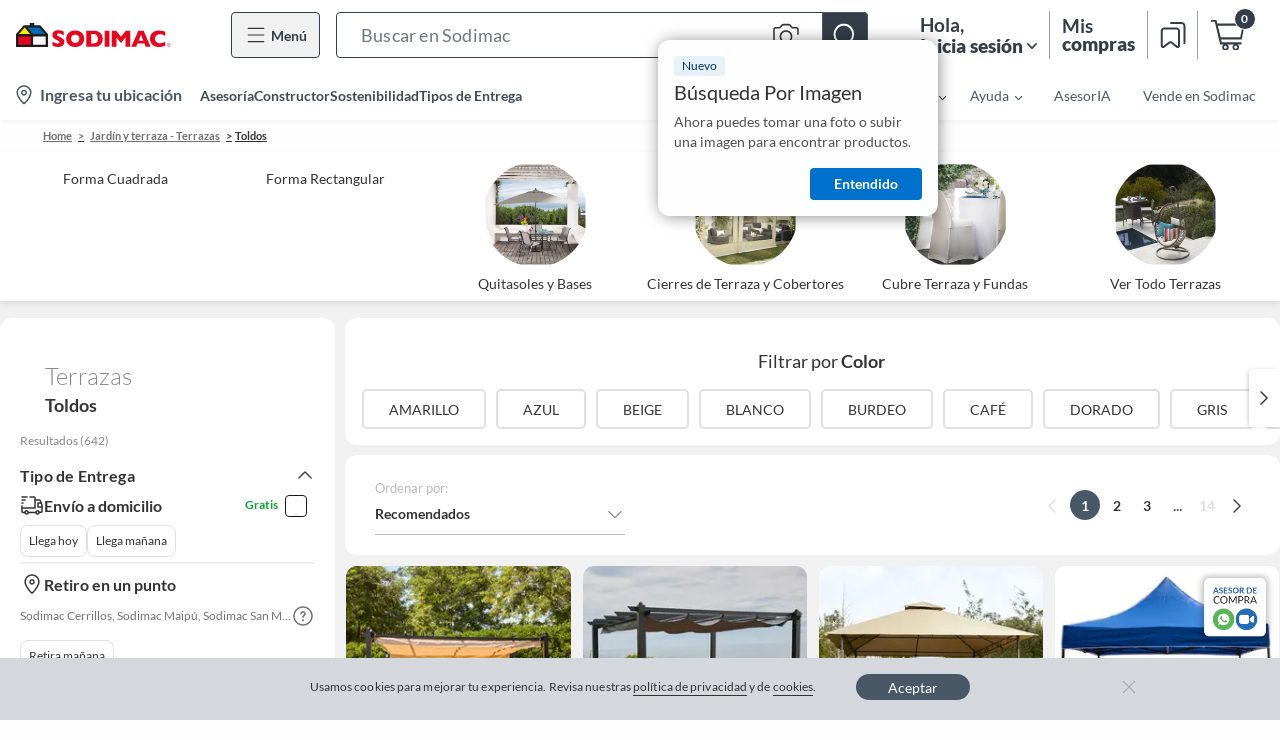

--- FILE ---
content_type: text/html; charset=utf-8
request_url: https://www.google.com/recaptcha/api2/aframe
body_size: 133
content:
<!DOCTYPE HTML><html><head><meta http-equiv="content-type" content="text/html; charset=UTF-8"></head><body><script nonce="AcBE7mjnbsIDzVqYJHi1WA">/** Anti-fraud and anti-abuse applications only. See google.com/recaptcha */ try{var clients={'sodar':'https://pagead2.googlesyndication.com/pagead/sodar?'};window.addEventListener("message",function(a){try{if(a.source===window.parent){var b=JSON.parse(a.data);var c=clients[b['id']];if(c){var d=document.createElement('img');d.src=c+b['params']+'&rc='+(localStorage.getItem("rc::a")?sessionStorage.getItem("rc::b"):"");window.document.body.appendChild(d);sessionStorage.setItem("rc::e",parseInt(sessionStorage.getItem("rc::e")||0)+1);localStorage.setItem("rc::h",'1768390337970');}}}catch(b){}});window.parent.postMessage("_grecaptcha_ready", "*");}catch(b){}</script></body></html>

--- FILE ---
content_type: text/css
request_url: https://www.sodimac.cl/static/banner-plp/sis/css/jarvis.css
body_size: 1843
content:
html body {
    background: #f5f5f5 !important;
}

.resp {
    width: 100%;
    height: auto;
}

.banner-plp {
    width: 100%;
    height: 100%;
    max-width: 1280px;
    position: relative;
    display: block;
    font-family: 'Lato', sans-serif;
    border-radius: 4px;
    margin: 0 auto;
}

.banner-plp ul.faceta {
    width: 100%;
    height: 100%;
    max-width: 1280px;
    max-height: 154px;
    position: relative;
    display: flex;
    flex-wrap: nowrap;
    justify-content: center;
    margin: 0;
    padding: 10px;
    box-sizing: border-box;
    background-color: #fff;
    -webkit-box-shadow: 0px 3px 6px 0px rgba(51, 51, 51, 0.1);
    -moz-box-shadow: 0px 3px 6px 0px rgba(51, 51, 51, 0.1);
    box-shadow: 0px 3px 6px 0px rgba(51, 51, 51, 0.1);
}

.banner-plp ul.faceta li {
    width: 50%;
    list-style: none;
}

.banner-plp ul.faceta li a {
    text-decoration: none;
}

.banner-plp ul.faceta li img {
    max-width: 105px;
    margin: 0 auto;
    position: relative;
    display: block;
    border-radius: 50%;
    background-color: #f5f5f5;
}

.banner-plp ul.faceta li h4 {
    margin: 10px 0 0;
    text-align: center;
    font-size: 14px;
    color: #333;
    font-weight: normal;
}

.banner-plp ul.faceta li a:hover h4 {
    color: #0072ce;
}

.banner-plp div.txt-marca {
    width: 16%;
    padding-left: 4%;
    float: left;
    background-color: #fff;
    -webkit-box-shadow: 0px 3px 6px 0px rgba(51, 51, 51, 0.1);
    -moz-box-shadow: 0px 3px 6px 0px rgba(51, 51, 51, 0.1);
    box-shadow: 0px 3px 6px 0px rgba(51, 51, 51, 0.1);
}

.banner-plp div.txt-marca h3 {
    font-size: 20px;
    font-weight: normal;
    color: #333;
    display: table-cell;
    vertical-align: middle;
    height: 154px;
}

.banner-plp ul.marca {
    width: 80%;
    height: 100%;
    max-width: 1190px;
    max-height: 154px;
    position: relative;
    display: flex;
    flex-wrap: nowrap;
    justify-content: center;
    margin: 0;
    padding: 10px;
    box-sizing: border-box;
    background-color: #fff;
    -webkit-box-shadow: 0px 3px 6px 0px rgba(51, 51, 51, 0.1);
    -moz-box-shadow: 0px 3px 6px 0px rgba(51, 51, 51, 0.1);
    box-shadow: 0px 3px 6px 0px rgba(51, 51, 51, 0.1);
}

.banner-plp ul.marca li {
    width: 50%;
    list-style: none;
}

.banner-plp ul.marca li a {
    text-decoration: none;
}

.banner-plp ul.marca li img {
    max-width: 134px;
    margin: 0 auto;
    position: relative;
    display: block;
}

.banner-plp ul.marca li h4 {
    margin: 10px 0 0;
    text-align: center;
    font-size: 14px;
    color: #333;
    font-weight: 900;
}

.banner-plp ul.marca li a:hover h4 {
    color: #0072ce;
    font-weight: bold;
}

.banner-100 {
    height: inherit;
    max-height: 80px;
    -webkit-box-shadow: 0px 3px 6px 0px rgba(51, 51, 51, 0.1);
    -moz-box-shadow: 0px 3px 6px 0px rgba(51, 51, 51, 0.1);
    box-shadow: 0px 3px 6px 0px rgba(51, 51, 51, 0.1);
}

.banner-plp .banner-50 {
    display: grid;
    grid-template-columns: 1fr 1fr;
    grid-template-rows: 1fr;
    gap: 0px 10px;
    grid-template-areas: ". .";
    padding: 0;
}

.banner-plp .banner-50 li {
    /* width: 49%; */
    list-style: none;
    background-color: #fff;
    -webkit-box-shadow: 0px 3px 6px 0px rgba(51, 51, 51, 0.1);
    -moz-box-shadow: 0px 3px 6px 0px rgba(51, 51, 51, 0.1);
    box-shadow: 0px 3px 6px 0px rgba(51, 51, 51, 0.1);
}
.banner-plp .banner-33 {
    display: grid;
    grid-template-columns: 1fr 1fr 1fr;
    grid-template-rows: 1fr;
    column-gap: 10px;
    padding: 0;
}
.banner-plp .banner-33 li {
    list-style: none;
    background-color: #fff;
    -webkit-box-shadow: 0px 3px 6px 0px rgba(51, 51, 51, 0.1);
    -moz-box-shadow: 0px 3px 6px 0px rgba(51, 51, 51, 0.1);
    box-shadow: 0px 3px 6px 0px rgba(51, 51, 51, 0.1);
}

.visible-xs {
    display: none;
}

.hidden-xs {
    display: block;
}

@media screen and (max-width: 720px) {
    /*
    .banner-plp {
        margin-bottom: 60px;
    }
    */
    /* catt/facetas */
    .banner-plp ul.faceta {
        overflow-x: scroll;
        justify-content: flex-start;
        height: 180px;
        max-height: 180px;
    }
    .banner-plp ul.faceta li {
        min-width: 120px;
    }
    .banner-plp div.txt-marca {
        float: none;
        width: 100%;
        display: block;
        max-height: 30px;
        text-align: center;
        padding-left: 0;
    }
    .banner-plp div.txt-marca h3 {
        margin: 0;
        text-align: center;
        display: block;
        height: 100%;
    }
    .banner-plp ul.marca {
        width: 100%;
        overflow-x: scroll;
        justify-content: flex-start;
        max-height: 134px;
        padding: 0;
    }
    .banner-plp ul.marca li {
        min-width: 120px;
    }
    .banner-100 {
        height: inherit;
        max-height: 100%;
    }
    .banner-plp ul.banner-50 {
        overflow-x: scroll;
        justify-content: space-between;
        max-height: 142px;
        padding: 0;
    }
    .banner-plp ul.banner-50 li {
        min-width: 400px;
    }
    .hidden-xs {
        display: none;
    }
    .visible-xs {
        display: block;
    }
}

.mt10 {
    margin-top: 10px;
}

/*
.mt20 {
    margin-top: 20px;
}
*/

.mb10 {
    margin-bottom: 10px;
}

.mb20 {
    margin-bottom: 20px;
}



/* -- //////// CYBERDAY 2021 //////// -- */
/* -- //////// CYBERDAY 2021 //////// -- */
.banner-plp.cyber {
    background-color: #0072ce !important;
    background-image: url(https://www.sodimac.cl/static/banner-plp/jarvis/img/bkg-cybermonday.jpg);
    overflow: hidden;
}

.banner-plp.cyber .txt-marca {
    width: 20%;
    background-color: transparent;
    box-shadow: none;
    box-sizing: border-box;
    padding: 0;
    position: relative;
}

.banner-plp.cyber .txt-marca .logo-cyber {
    margin: 12px auto 0;
    position: relative;
    display: block;
    text-align: center;
    -webkit-animation: logocyber 6s infinite ease-in-out;
    -moz-animation: logocyber 6s infinite ease-in-out;
    -o-animation: logocyber 6s infinite ease-in-out;
}

@-webkit-keyframes logocyber {
    0% {
        -webkit-transform: scale(0.5);
        opacity: 0;
    }
    5% {
        -webkit-transform: scale(1);
        opacity: 1;
    }
    45% {
        -webkit-transform: scale(1);
        opacity: 1;
    }
    50% {
        -webkit-transform: scale(1.5);
        opacity: 0;
    }
    100% {
        -webkit-transform: scale(1.5);
        opacity: 0;
    }
}

@-moz-keyframes logocyber {
    0% {
        -webkit-transform: scale(0.5);
        opacity: 0;
    }
    10% {
        -webkit-transform: scale(1);
        opacity: 1;
    }
    90% {
        -webkit-transform: scale(1);
        opacity: 1;
    }
    100% {
        -webkit-transform: scale(1.5);
        opacity: 0;
    }
}

@-o-keyframes logocyber {
    0% {
        -webkit-transform: scale(0.5);
        opacity: 0;
    }
    10% {
        -webkit-transform: scale(1);
        opacity: 1;
    }
    90% {
        -webkit-transform: scale(1);
        opacity: 1;
    }
    100% {
        -webkit-transform: scale(1.5);
        opacity: 0;
    }
}

.banner-plp.cyber .txt-marca .logo-cyber img {
    width: 140px;
    margin: 0 auto;
}

.banner-plp.cyber .txt-marca h3 {
    display: none;
}

.banner-plp.cyber .txt-marca .logo-cuotas {
    position: absolute;
    display: block;
    text-align: center;
    top: 64%;
    margin-top: -45px;
    left: 50%;
    margin-left: -105px;
    -webkit-animation: logocuotas 6s infinite ease-in-out;
    -moz-animation: logocuotas 6s infinite ease-in-out;
    -o-animation: logocuotas 6s infinite ease-in-out;
}

@-webkit-keyframes logocuotas {
    0% {
        -webkit-transform: scale(0.5);
        opacity: 0;
    }
    50% {
        -webkit-transform: scale(0.5);
        opacity: 0;
    }
    55% {
        -webkit-transform: scale(1);
        opacity: 1;
    }
    95% {
        -webkit-transform: scale(1);
        opacity: 1;
    }
    100% {
        -webkit-transform: scale(1.5);
        opacity: 0;
    }
}

@-moz-keyframes logocuotas {
    0% {
        -webkit-transform: scale(0.5);
        opacity: 0;
    }
    10% {
        -webkit-transform: scale(1);
        opacity: 1;
    }
    90% {
        -webkit-transform: scale(1);
        opacity: 1;
    }
    100% {
        -webkit-transform: scale(1.5);
        opacity: 0;
    }
}

@-o-keyframes logocuotas {
    0% {
        -webkit-transform: scale(0.5);
        opacity: 0;
    }
    10% {
        -webkit-transform: scale(1);
        opacity: 1;
    }
    90% {
        -webkit-transform: scale(1);
        opacity: 1;
    }
    100% {
        -webkit-transform: scale(1.5);
        opacity: 0;
    }
}

.banner-plp.cyber .txt-marca .logo-cuotas img {
    width: 210px;
    margin: 0 auto;
}

.banner-plp.cyber ul.marca {
    background-color: #0072ce;
}

.banner-plp.cyber ul.marca li {
    box-sizing: border-box;
    padding: 12px 0 0;
}

.banner-plp.cyber ul.marca li a i {
    width: 64px;
    height: 64px;
    border-radius: 50%;
    background-color: #fff;
    position: relative;
    display: block;
    margin: 0 auto;
    padding: 12px;
    box-sizing: border-box;
    -webkit-transition: All 0.3s ease-in-out;
    -moz-transition: All 0.3s ease-in-out;
    -o-transition: All 0.3s ease-in-out;
    transition: All 0.3s ease-in-out;
}

.banner-plp.cyber ul.marca li a:hover i {
    -webkit-transform: translatey(-10px);
    -moz-transform: translatey(-10px);
    -o-transform: translatey(-10px);
    -ms-transform: translatey(-10px);
    transform: translatey(-10px);
}

.banner-plp.cyber ul.marca li a img {
    width: 100%;
    height: auto;
    fill: #0072ce;
}

.banner-plp.cyber ul.marca li a h4 {
    color: #fff;
}


/* -- button -- */
.banner-plp.cyber ul.marca li button {
    background: transparent;
    border: none;
}
.banner-plp.cyber ul.marca li button i {
    width: 64px;
    height: 64px;
    border-radius: 50%;
    background-color: #fff;
    position: relative;
    display: block;
    margin: 0 auto;
    padding: 12px;
    box-sizing: border-box;
    -webkit-transition: All 0.3s ease-in-out;
    -moz-transition: All 0.3s ease-in-out;
    -o-transition: All 0.3s ease-in-out;
    transition: All 0.3s ease-in-out;
}

.banner-plp.cyber ul.marca li button:hover i {
    -webkit-transform: translatey(-10px);
    -moz-transform: translatey(-10px);
    -o-transform: translatey(-10px);
    -ms-transform: translatey(-10px);
    transform: translatey(-10px);
}

.banner-plp.cyber ul.marca li button img {
    width: 100%;
    height: auto;
    fill: #0072ce;
}

.banner-plp.cyber ul.marca li button h4 {
    color: #fff;
}
/* -- button -- */



/* media */

@media screen and (max-width: 720px) {
    .banner-plp.cyber .txt-marca {
        width: 100%;
        height: 50px;
        max-height: 50px;
        position: relative;
        display: block;
    }
    .banner-plp.cyber .txt-marca .logo-cyber {
        margin: 0;
        padding: 4px 0 0;
    }
    .banner-plp.cyber .txt-marca img {
        width: 170px;
    }
    .banner-plp.cyber ul.marca li {
        padding: 8px 0 0;
    }
    .banner-plp.cyber ul.marca li a i {
        width: 48px;
        height: 48px;
        padding: 8px;
        -webkit-transition: 0s;
        -moz-transition: 0s;
        -o-transition: 0s;
        transition: 0s;
    }
    .banner-plp.cyber ul.marca li a:hover i {
        -webkit-transform: translatey(0px);
        -moz-transform: translatey(0px);
        -o-transform: translatey(0px);
        -ms-transform: translatey(0px);
        transform: translatey(0px);
    }
    .banner-plp ul.marca li h4 {
        margin: 4px 0 0;
    }
}
/* -- //////// CYBERDAY 2021 //////// -- */
/* -- //////// CYBERDAY 2021 //////// -- */




/* -- //////// PASION FUTBOL 2021 //////// -- */
/* -- //////// PASION FUTBOL 2021 //////// -- */
.banner-plp.pasion {
    background-color: #0072ce !important;
    background-image: url(https://www.sodimac.cl/static/banner-plp/jarvis/img/bg-pasion-futbol.jpg);
    overflow: hidden;
}

.banner-plp.pasion .txt-marca {
    width: 20%;
    background-color: transparent;
    box-shadow: none;
    box-sizing: border-box;
    padding: 0;
    position: relative;
}

.banner-plp.pasion .txt-marca .logo-pasion {
    margin: 12px auto 0;
    position: relative;
    display: block;
    text-align: center;
}


/* rev js 04062021 --- sacar 6 cuotas */
/*
-webkit-animation: logopasion 6s infinite ease-in-out;
-moz-animation: logopasion 6s infinite ease-in-out;
-o-animation: logopasion 6s infinite ease-in-out;
@-webkit-keyframes logopasion {
    0% {
        -webkit-transform: scale(0.5);
        opacity: 0;
    }
    5% {
        -webkit-transform: scale(1);
        opacity: 1;
    }
    45% {
        -webkit-transform: scale(1);
        opacity: 1;
    }
    50% {
        -webkit-transform: scale(1.5);
        opacity: 0;
    }
    100% {
        -webkit-transform: scale(1.5);
        opacity: 0;
    }
}

@-moz-keyframes logopasion {
    0% {
        -webkit-transform: scale(0.5);
        opacity: 0;
    }
    10% {
        -webkit-transform: scale(1);
        opacity: 1;
    }
    90% {
        -webkit-transform: scale(1);
        opacity: 1;
    }
    100% {
        -webkit-transform: scale(1.5);
        opacity: 0;
    }
}

@-o-keyframes logopasion {
    0% {
        -webkit-transform: scale(0.5);
        opacity: 0;
    }
    10% {
        -webkit-transform: scale(1);
        opacity: 1;
    }
    90% {
        -webkit-transform: scale(1);
        opacity: 1;
    }
    100% {
        -webkit-transform: scale(1.5);
        opacity: 0;
    }
}
*/

.banner-plp.pasion .txt-marca .logo-pasion img {
    width: 140px;
    margin: 0 auto;
}

.banner-plp.pasion .txt-marca h3 {
    display: none;
}

.banner-plp.pasion .txt-marca .logo-cuotas {
    position: absolute;
    display: block;
    text-align: center;
    top: 64%;
    margin-top: -30px;
    left: 50%;
    margin-left: -105px;
    -webkit-animation: logocuotas 6s infinite ease-in-out;
    -moz-animation: logocuotas 6s infinite ease-in-out;
    -o-animation: logocuotas 6s infinite ease-in-out;
    display: none;
}

@-webkit-keyframes logocuotas {
    0% {
        -webkit-transform: scale(0.5);
        opacity: 0;
    }
    50% {
        -webkit-transform: scale(0.5);
        opacity: 0;
    }
    55% {
        -webkit-transform: scale(1);
        opacity: 1;
    }
    95% {
        -webkit-transform: scale(1);
        opacity: 1;
    }
    100% {
        -webkit-transform: scale(1.5);
        opacity: 0;
    }
}

@-moz-keyframes logocuotas {
    0% {
        -webkit-transform: scale(0.5);
        opacity: 0;
    }
    10% {
        -webkit-transform: scale(1);
        opacity: 1;
    }
    90% {
        -webkit-transform: scale(1);
        opacity: 1;
    }
    100% {
        -webkit-transform: scale(1.5);
        opacity: 0;
    }
}

@-o-keyframes logocuotas {
    0% {
        -webkit-transform: scale(0.5);
        opacity: 0;
    }
    10% {
        -webkit-transform: scale(1);
        opacity: 1;
    }
    90% {
        -webkit-transform: scale(1);
        opacity: 1;
    }
    100% {
        -webkit-transform: scale(1.5);
        opacity: 0;
    }
}

.banner-plp.pasion .txt-marca .logo-cuotas img {
    width: 210px;
    margin: 0 auto;
}

.banner-plp.pasion ul.marca {
    background: none;
}

.banner-plp.pasion ul.marca li {
    box-sizing: border-box;
    padding: 12px 0 0;
}

.banner-plp.pasion ul.marca li a i {
    width: 64px;
    height: 64px;
    border-radius: 50%;
    background-color: #572537;
    position: relative;
    display: block;
    margin: 0 auto;
    padding: 12px;
    box-sizing: border-box;
    -webkit-transition: All 0.3s ease-in-out;
    -moz-transition: All 0.3s ease-in-out;
    -o-transition: All 0.3s ease-in-out;
    transition: All 0.3s ease-in-out;
}

.banner-plp.pasion ul.marca li a:hover i {
    -webkit-transform: translatey(-10px);
    -moz-transform: translatey(-10px);
    -o-transform: translatey(-10px);
    -ms-transform: translatey(-10px);
    transform: translatey(-10px);
}

.banner-plp.pasion ul.marca li a img {
    width: 100%;
    height: auto;
    fill: #0072ce;
}

.banner-plp.pasion ul.marca li a h4 {
    color: #fff;
}


/* media */

@media screen and (max-width: 720px) {
    .banner-plp.pasion .txt-marca {
        width: 100%;
        height: 50px;
        max-height: 50px;
        position: relative;
        display: block;
    }
    .banner-plp.pasion .txt-marca .logo-pasion {
        margin: 0;
        padding: 4px 0 0;
    }
    .banner-plp.pasion .txt-marca img {
        width: 170px;
    }
    .banner-plp.pasion ul.marca li {
        padding: 8px 0 0;
    }
    .banner-plp.pasion ul.marca li a i {
        width: 48px;
        height: 48px;
        padding: 8px;
        -webkit-transition: 0s;
        -moz-transition: 0s;
        -o-transition: 0s;
        transition: 0s;
    }
    .banner-plp.pasion ul.marca li a:hover i {
        -webkit-transform: translatey(0px);
        -moz-transform: translatey(0px);
        -o-transform: translatey(0px);
        -ms-transform: translatey(0px);
        transform: translatey(0px);
    }
    .banner-plp ul.marca li h4 {
        margin: 4px 0 0;
    }
}


/* add alert to costumer service */
.banner-plp .armado {
    width: 100%;
    text-align: center;
    background-color: #0072ce;
    font-size: 13px;
    color: #fff;
    padding: 3px;
    font-weight: bold;
}


/* MOD JS ADD CROOS */
.bnn-cross-faceta {
    width: 100%;
    height: auto;
    max-width: 1280px;
    position: relative;
    display: block;
    margin-bottom: 8px;
}
.bnn-cross-faceta a {}
.bnn-cross-faceta img {
    width: 100%;
    height: auto;
    border-radius: 4px;
}
.db {
    display: block;
}
.dn-md { display: none;}
.dn-sm {display: block;}   
@media (max-width: 640px) {
    .dn-sm {display: none;}
    .dn-md { display: block;}
}
/* MOD JS ADD CROOS */

--- FILE ---
content_type: text/javascript
request_url: https://static.falabella.io/falabella-b2c-ui/cebe003f/_next/static/chunks/710-be300775df33d67f.js
body_size: 8977
content:
"use strict";(self.webpackChunk_N_E=self.webpackChunk_N_E||[]).push([[710],{9909:function(e,t,i){i.d(t,{Z:function(){return er}});var n=i(9499),a=i(8472),o=i.n(a),r=i(9555),s=i(9175),c=i(1752),l=i.n(c),d=i(1163),p=i(7294),x=i(8135),u=i(7645),m=i(9940),b=i(9677),f=i(3771),g=[".brand-header-container.jsx-2096550702{display:-webkit-box;display:-webkit-flex;display:-ms-flexbox;display:flex;width:100%;max-width:1280px;margin-top:1rem;padding:16px 24px;-webkit-box-pack:justify;-webkit-justify-content:space-between;-ms-flex-pack:justify;justify-content:space-between;-webkit-align-items:center;-webkit-box-align:center;-ms-flex-align:center;align-items:center;background-color:".concat(f.O9.white.shade1,";}"),"@media (min-width:0px) and (max-width:639px){.brand-header-container.jsx-2096550702{padding:12px 16px;}}","@media (min-width:640px) and (max-width:1023px){.brand-header-container.jsx-2096550702{padding:12px 16px;}}","@media (min-width:1024px) and (max-width:1279px){.brand-header-container.jsx-2096550702{padding:12px 16px;}}",".content-section.jsx-2096550702{display:-webkit-box;display:-webkit-flex;display:-ms-flexbox;display:flex;width:100%;max-width:1232px;-webkit-box-pack:center;-webkit-justify-content:center;-ms-flex-pack:center;justify-content:center;-webkit-align-items:center;-webkit-box-align:center;-ms-flex-align:center;align-items:center;position:relative;gap:16px;padding:12px 0;}","@media (min-width:0px) and (max-width:639px){.content-section.jsx-2096550702{-webkit-box-pack:justify;-webkit-justify-content:space-between;-ms-flex-pack:justify;justify-content:space-between;-webkit-align-self:stretch;-ms-flex-item-align:stretch;align-self:stretch;padding-bottom:12px;}}","@media (min-width:640px) and (max-width:1023px){.content-section.jsx-2096550702{-webkit-box-pack:justify;-webkit-justify-content:space-between;-ms-flex-pack:justify;justify-content:space-between;-webkit-align-self:stretch;-ms-flex-item-align:stretch;align-self:stretch;padding-bottom:12px;}}","@media (min-width:1024px) and (max-width:1279px){.content-section.jsx-2096550702{-webkit-box-pack:justify;-webkit-justify-content:space-between;-ms-flex-pack:justify;justify-content:space-between;-webkit-align-self:stretch;-ms-flex-item-align:stretch;align-self:stretch;padding-bottom:12px;}}",".brand-logo-image.jsx-2096550702{position:absolute;left:50%;-webkit-transform:translateX(-50%);-ms-transform:translateX(-50%);transform:translateX(-50%);}","@media (min-width:0px) and (max-width:639px){.brand-logo-image.jsx-2096550702{position:static;-webkit-transform:none;-ms-transform:none;transform:none;text-align:center;}}","@media (min-width:640px) and (max-width:719px){.brand-logo-image.jsx-2096550702{position:static;-webkit-transform:none;-ms-transform:none;transform:none;text-align:center;}}",".brand-logo-image.jsx-2096550702 img.jsx-2096550702{width:208px;height:36px;object-fit:contain;}","@media (min-width:0px) and (max-width:639px){.brand-logo-image.jsx-2096550702 img.jsx-2096550702{width:143px;}}","@media (min-width:640px) and (max-width:1023px){.brand-logo-image.jsx-2096550702 img.jsx-2096550702{width:143px;}}","@media (min-width:1024px) and (max-width:1279px){.brand-logo-image.jsx-2096550702 img.jsx-2096550702{width:143px;}}",".cta-link-button.jsx-2096550702{margin-left:auto;display:inline-block;}",".cta-text.jsx-2096550702{-webkit-text-decoration:underline;text-decoration:underline;-webkit-text-decoration-thickness:1px;text-decoration-thickness:1px;text-underline-offset:4px;font-size:".concat(f.cp.lg1,";font-weight:700;color:").concat(f.O9.gray.shade60,";}"),"@media (min-width:0px) and (max-width:639px){.cta-text.jsx-2096550702{font-size:".concat(f.cp.sm,";}}"),"@media (min-width:640px) and (max-width:1023px){.cta-text.jsx-2096550702{font-size:".concat(f.cp.sm,";}}"),"@media (min-width:1024px) and (max-width:1279px){.cta-text.jsx-2096550702{font-size:".concat(f.cp.sm,";}}")];g.__hash="2096550702";var h=i(5893),w=function(e){var t,i,n=e.appCtx,a=e.brandLandingURL,r=e.brandLogoURL,s=(null!==(t=null==n?void 0:null===(i=n.siteConfig)||void 0===i?void 0:i.textDictionary)&&void 0!==t?t:{}).BRAND_OFFICIAL_STORE_CTA_TEXT;return(0,h.jsxs)("div",{className:"jsx-".concat(g.__hash)+" brand-header-container",children:[(0,h.jsxs)("div",{className:"jsx-".concat(g.__hash)+" content-section",children:[!!r&&(0,h.jsx)("div",{className:"jsx-".concat(g.__hash)+" brand-logo-image",children:(0,h.jsx)("img",{src:r,alt:"brand-logo-image",className:"jsx-".concat(g.__hash)})}),!!(a&&r)&&(0,h.jsx)("div",{className:"jsx-".concat(g.__hash)+" cta-link-button",children:(0,h.jsx)(b.H,{id:"brand-cta-linkbutton",href:a,type:"secondary-link-mkp",size:"-small",target:"_self",children:(0,h.jsx)("p",{className:"jsx-".concat(g.__hash)+" cta-text",children:void 0===s?"lr a la tienda oficial":s})})})]}),(0,h.jsx)(o(),{id:g.__hash,children:g})]})};w.defaultProps={brandLandingURL:"",brandLogoURL:""};var v=i(6823),y=i(8070),j=i(3600);function k(e,t){var i=Object.keys(e);if(Object.getOwnPropertySymbols){var n=Object.getOwnPropertySymbols(e);t&&(n=n.filter(function(t){return Object.getOwnPropertyDescriptor(e,t).enumerable})),i.push.apply(i,n)}return i}function _(e){for(var t=1;t<arguments.length;t++){var i=null!=arguments[t]?arguments[t]:{};t%2?k(Object(i),!0).forEach(function(t){(0,n.Z)(e,t,i[t])}):Object.getOwnPropertyDescriptors?Object.defineProperties(e,Object.getOwnPropertyDescriptors(i)):k(Object(i)).forEach(function(t){Object.defineProperty(e,t,Object.getOwnPropertyDescriptor(i,t))})}return e}var O=["f.product.attribute.Tipo","f.product.brandName","f.variant.custom.Tama\xf1o_de_la_pantalla","f.product.attribute.Capacidad_de_carga","f.product.attribute.Tama\xf1o_del_respaldo","f.product.attribute.Material_del_tapiz","f.product.attribute.Material_de_la_estructura","f.product.attribute.Resoluci\xf3n","f.product.attribute.Procesador","f.product.attribute.N\xfamero_de_puestos","f.product.attribute.Aro","f.product.attribute.N\xfamero_de_hilos","f.product.attribute.N\xfamero_de_puertas","f.product.attribute.N\xfamero_de_quemadores","f.product.attribute.Memoria_RAM","f.product.attribute.Tipo_de_piel"],C=function(e){var t=e&&e.reduce(function(e,t){var i=t.facetType in e?e[t.facetType].count+1:1,a=O.includes(t.facetType)?(0,n.Z)({},t.facetType,{count:i,value:t.title}):{};return _(_({},e),a)},{}),i="",a=Object.keys(t);return a.find(function(e){return t[e].count>1})?"":(a.forEach(function(e){1===t[e].count&&(i+=" - ".concat(t[e].value))}),i)},P=i(2759),S=i(6554),L=i(8514),N=["a.jsx-2108923258{-webkit-text-decoration:none;text-decoration:none;}",".categoty-title-container.jsx-2108923258{display:-webkit-box;display:-webkit-flex;display:-ms-flexbox;display:flex;-webkit-flex-direction:column;-ms-flex-direction:column;flex-direction:column;width:100%;bottom:auto;height:auto;border-radius:12px;background-color:".concat(S.O9.white.shade1,";box-sizing:border-box;padding:10px 19px;}"),"@media (min-width:1024px){.categoty-title-container.jsx-2108923258{padding:25px 0 0 25px;}}",".categoty-title-container.mobile.jsx-2108923258{-webkit-flex-direction:row;-ms-flex-direction:row;flex-direction:row;-webkit-align-items:center;-webkit-box-align:center;-ms-flex-align:center;align-items:center;-webkit-box-pack:justify;-webkit-justify-content:space-between;-ms-flex-pack:justify;justify-content:space-between;}",".l1category.jsx-2108923258{font-size:".concat(L.c.xl3,";color:").concat(S.O9.gray.shade19,";font-weight:300;white-space:normal;line-height:2.6rem;text-align:left;margin-bottom:3px;}"),".l1category.jsx-2108923258:hover{-webkit-text-decoration:underline;text-decoration:underline;text-underline-position:under;}",".l2category.jsx-2108923258{text-overflow:ellipsis;overflow:hidden;}",".l2category.jsx-2108923258::first-letter{text-transform:capitalize;}"];N.__hash="2108923258";var T=function(e){var t=e.level1Category,i=e.level2Category,n=e.appCtx,a=e.appliedFacets,r=e.resultsLabel,c=e.paginationCount,l=e.breadCrumbData,d="#",x=(void 0===i?{}:i).label,u=n.tenant,m=(0,s.R5)(n.store);n.store&&"tienda"!==n.store&&"aldo-pe"===(u="".concat(j.E[n.store],"-").concat(n.regionCode))&&(u="aldoshoes-pe"),t&&!t.isRoot&&(d="/".concat(u).concat(t.link));var b=C(a),f="".concat(void 0===x?"":x," ").concat(b),g="mobile"===n.deviceType;return(0,h.jsxs)("div",{id:"testId-CategoryTitle-container",className:"jsx-".concat(N.__hash)+" "+"categoty-title-container ".concat(g?"mobile":""),children:["desktop"===n.deviceType&&(0,h.jsx)("a",{href:d,className:"jsx-".concat(N.__hash)+" l1category",children:t&&p.createElement(m&&1===l.length?"h1":"h2",null,t.label)}),(!m||l.length>1&&f&&String(f).trim().length>0)&&(0,h.jsx)(P.I,{size:"copy10",type:"primary",isHighlighted:!g,light:g,children:(0,h.jsx)("h1",{title:f,className:"jsx-".concat(N.__hash)+" l2category",children:f})}),g&&(0,h.jsxs)(P.I,{size:"copy5",id:"testId-ProductLandingContainer-totalResults",type:"secondary",children:[r," (",c,")"]}),(0,h.jsx)(o(),{id:N.__hash,children:N})]})};T.defaultProps={appliedFacets:[],resultsLabel:"",breadCrumbData:[]};var E=i(4119),R=i(3722),D=i(7818),I=i(7088),B=i(7812),F=i(9),z=i(2983),U=[".smart-search-cards{display:-webkit-box;display:-webkit-flex;display:-ms-flexbox;display:flex;-webkit-flex-direction:row;-ms-flex-direction:row;flex-direction:row;gap:".concat(f.cp.lg1,";margin-top:").concat(f.cp.base,";padding:").concat(f.cp.sm," ").concat(f.cp.base," ").concat(f.cp.sm," ").concat(f.cp.base,";border-radius:").concat(f.cp.xxs,";background:").concat(f.O9.white.shade1,";overflow-x:auto;overflow-y:hidden;-webkit-overflow-scrolling:touch;-webkit-scroll-behavior:smooth;-moz-scroll-behavior:smooth;-ms-scroll-behavior:smooth;scroll-behavior:smooth;-webkit-box-pack:start;-webkit-justify-content:flex-start;-ms-flex-pack:start;justify-content:flex-start;-webkit-scroll-padding-left:").concat(f.cp.base,";-moz-scroll-padding-left:").concat(f.cp.base,";-ms-scroll-padding-left:").concat(f.cp.base,";scroll-padding-left:").concat(f.cp.base,";-webkit-scroll-padding-right:").concat(f.cp.base,";-moz-scroll-padding-right:").concat(f.cp.base,";-ms-scroll-padding-right:").concat(f.cp.base,";scroll-padding-right:").concat(f.cp.base,";}"),"@media (min-width:1024px){.smart-search-cards{margin-left:auto;margin-right:auto;gap:".concat(f.cp.xl3,";padding:").concat(f.cp.xl3,";overflow-x:visible;-webkit-box-pack:center;-webkit-justify-content:center;-ms-flex-pack:center;justify-content:center;-webkit-scroll-padding-left:0;-moz-scroll-padding-left:0;-ms-scroll-padding-left:0;scroll-padding-left:0;-webkit-scroll-padding-right:0;-moz-scroll-padding-right:0;-ms-scroll-padding-right:0;scroll-padding-right:0;}}"),".smart-search-card{-webkit-flex:0 0 auto;-ms-flex:0 0 auto;flex:0 0 auto;background:".concat(f.O9.white.shade1,";border:1.5px solid ").concat(f.O9.sky["sky-11"],";border-radius:").concat(f.cp.xxs,";padding:").concat(f.cp.base,";position:relative;width:377px;min-width:320px;max-width:377px;display:-webkit-box;display:-webkit-flex;display:-ms-flexbox;display:flex;-webkit-flex-direction:column;-ms-flex-direction:column;flex-direction:column;box-sizing:border-box;-webkit-box-pack:justify;-webkit-justify-content:space-between;-ms-flex-pack:justify;justify-content:space-between;-webkit-align-items:center;-webkit-box-align:center;-ms-flex-align:center;align-items:center;}"),"@media (min-width:1024px){.smart-search-card{-webkit-flex:0 1 auto;-ms-flex:0 1 auto;flex:0 1 auto;width:377px;min-width:320px;max-width:377px;}}",".card-title{font-size:".concat(f.cp.base,";font-weight:600;color:").concat(f.O9.black.shade3,";margin-bottom:").concat(f.cp.xxs,";text-align:center;line-height:1.4;max-width:24rem;-webkit-flex-shrink:0;-ms-flex-negative:0;flex-shrink:0;position:relative;padding:2px ").concat(f.cp.sm,";background-color:").concat(f.O9.white.shade1,";border-radius:2px;margin-top:-27px;z-index:10;font-family:Lato,sans-serif;}"),"@media (min-width:1024px){.card-title{margin-bottom:".concat(f.cp.xs,";}}"),".card-title::before,.card-title::after{content:'';position:absolute;top:50%;max-width:24rem;height:1px;background-color:".concat(f.O9.sky["sky-11"],";}"),".card-title::before{left:-25px;}",".card-title::after{right:-25px;}",".options-container{display:-webkit-box;display:-webkit-flex;display:-ms-flexbox;display:flex;-webkit-flex-wrap:wrap;-ms-flex-wrap:wrap;flex-wrap:wrap;gap:".concat(f.cp.xxs,";-webkit-box-pack:center;-webkit-justify-content:center;-ms-flex-pack:center;justify-content:center;-webkit-align-items:center;-webkit-box-align:center;-ms-flex-align:center;align-items:center;-webkit-flex:1;-ms-flex:1;flex:1;min-height:0;max-height:unset;overflow:hidden;padding:0 ").concat(f.cp.xxs3,";}"),"@media (min-width:1024px){.options-container{gap:".concat(f.cp.xs,";}}"),".surface-options{-webkit-box-pack:center;-webkit-justify-content:center;-ms-flex-pack:center;justify-content:center;}",".smart-search-option{background:".concat(f.O9.white.shade1,";border:1px solid ").concat(f.O9.gray.shade2,";border-radius:").concat(f.cp.xxs,";color:").concat(f.O9.black.shade3,";padding:").concat(f.cp.xxs,";font-size:").concat(f.cp.sm,";font-weight:500;line-height:1.17;cursor:pointer;-webkit-transition:all 0.2s ease;transition:all 0.2s ease;outline:none;white-space:nowrap;display:-webkit-inline-box;display:-webkit-inline-flex;display:-ms-inline-flexbox;display:inline-flex;-webkit-align-items:center;-webkit-box-align:center;-ms-flex-align:center;align-items:center;-webkit-box-pack:center;-webkit-justify-content:center;-ms-flex-pack:center;justify-content:center;gap:").concat(f.cp.xxs3,";height:32px;min-height:32px;max-height:32px;max-width:150px;box-sizing:border-box;font-family:Lato,sans-serif;}"),".smart-search-option.selected{background:".concat(f.O9.sky["sky-01"],";border:1px solid ").concat(f.O9.blue.shade5,";border-radius:").concat(f.cp.xxs,";color:").concat(f.O9.black.shade1,";font-weight:700;outline:none;box-shadow:none;-webkit-transition:none;transition:none;}"),".smart-search-option.disabled{background:".concat(f.O9.white.shade1,";border:1px solid ").concat(f.O9.gray.shade65,";color:").concat(f.O9.gray.shade33,";cursor:not-allowed;opacity:1;}"),".smart-search-option.disabled:hover,.smart-search-option.disabled:focus,.smart-search-option.disabled:active{border-color:".concat(f.O9.gray.shade65,";color:").concat(f.O9.gray.shade33,";background:").concat(f.O9.white.shade1,";-webkit-transform:none;-ms-transform:none;transform:none;box-shadow:none;outline:none;}"),".smart-search-option:hover:not(.selected):not(.disabled){border-color:".concat(f.O9.sky["sky-11"],";color:").concat(f.O9.sky["sky-11"],";background:").concat(f.O9.white.shade1,";}"),".smart-search-option:focus:not(.selected):not(.disabled){outline:2px solid ".concat(f.O9.sky["sky-11"],";outline-offset:2px;}"),".smart-search-option:active:not(.selected):not(.disabled){-webkit-transform:translateY(1px);-ms-transform:translateY(1px);transform:translateY(1px);}",".smart-search-option.selected:active{-webkit-transform:none;-ms-transform:none;transform:none;}",".smart-search-option .option-label{display:inline-block;max-width:110px;overflow:hidden;text-overflow:ellipsis;white-space:nowrap;}",".smart-search-option .remove-icon{display:-webkit-inline-box;display:-webkit-inline-flex;display:-ms-inline-flexbox;display:inline-flex;-webkit-align-items:center;-webkit-box-align:center;-ms-flex-align:center;align-items:center;-webkit-box-pack:center;-webkit-justify-content:center;-ms-flex-pack:center;justify-content:center;width:".concat(f.cp.lg1,";height:").concat(f.cp.lg1,";-webkit-flex-shrink:0;-ms-flex-negative:0;flex-shrink:0;}"),".smart-search-option .remove-icon svg{width:100%;height:100%;display:block;}",".show-more-button{display:-webkit-box;display:-webkit-flex;display:-ms-flexbox;display:flex;-webkit-flex-direction:row;-ms-flex-direction:row;flex-direction:row;-webkit-box-pack:center;-webkit-justify-content:center;-ms-flex-pack:center;justify-content:center;-webkit-align-items:center;-webkit-box-align:center;-ms-flex-align:center;align-items:center;padding:0px ".concat(f.cp.xxs,";width:auto;min-width:110px;height:").concat(f.cp.xl3,";max-height:").concat(f.cp.xl3,";border-radius:").concat(f.cp.xxs3,";background:transparent;border:none;cursor:pointer;color:").concat(f.O9.black.shade1,";font-family:Lato,sans-serif;font-size:").concat(f.cp.sm,";font-weight:600;gap:").concat(f.cp.xxs3,";-webkit-flex:none;-ms-flex:none;flex:none;box-sizing:border-box;outline:none;white-space:nowrap;}"),".show-more-button:hover span{-webkit-text-decoration:underline;text-decoration:underline;}",".show-more-button:focus{outline:none;}",".modal-options-container{padding:".concat(f.cp.xl2,";}"),".modal-options-grid{display:grid;grid-template-columns:repeat(auto-fill,minmax(120px,1fr));gap:".concat(f.cp.sm,";}"),"@media (max-width:1023px){.modal-options-grid{grid-template-columns:repeat(auto-fill,minmax(100px,1fr));gap:".concat(f.cp.xs,";}.modal-options-container{padding:").concat(f.cp.lg1,";}}"),".smart-search-option.in-modal{width:100%;max-width:100%;-webkit-box-pack:start;-webkit-justify-content:flex-start;-ms-flex-pack:start;justify-content:flex-start;}",".smart-search-option.in-modal .option-label{max-width:none;-webkit-flex:1;-ms-flex:1;flex:1;}",".smart-search-modal div.dialog{right:0;left:auto;}",".smart-search-modal div.dialog .dialog-background{margin-left:auto;margin-right:0;width:400px;max-width:90vw;}",".smart-search-modal div.dialog header{background:".concat(f.O9.white.shade1,";border-bottom:1px solid ").concat(f.O9.gray.shade2,";height:60px;}"),".smart-search-modal div.dialog header h1{color:".concat(f.O9.black.shade1,";text-transform:none;font-size:").concat(f.cp.lg1,";font-weight:600;text-align:left;left:").concat(f.cp.xl2,";-webkit-transform:translateY(-50%);-ms-transform:translateY(-50%);transform:translateY(-50%);position:absolute;}"),".smart-search-modal div.dialog header .actions{-webkit-box-pack:end;-webkit-justify-content:flex-end;-ms-flex-pack:end;justify-content:flex-end;height:60px;padding-right:".concat(f.cp.xl2,";}"),".smart-search-modal div.dialog header .actions button{color:".concat(f.O9.black.shade1,";}")];function Z(e,t){var i=Object.keys(e);if(Object.getOwnPropertySymbols){var n=Object.getOwnPropertySymbols(e);t&&(n=n.filter(function(t){return Object.getOwnPropertyDescriptor(e,t).enumerable})),i.push.apply(i,n)}return i}function A(e){for(var t=1;t<arguments.length;t++){var i=null!=arguments[t]?arguments[t]:{};t%2?Z(Object(i),!0).forEach(function(t){(0,n.Z)(e,t,i[t])}):Object.getOwnPropertyDescriptors?Object.defineProperties(e,Object.getOwnPropertyDescriptors(i)):Z(Object(i)).forEach(function(t){Object.defineProperty(e,t,Object.getOwnPropertyDescriptor(i,t))})}return e}U.__hash="3837384910";var G=function(e){var t,i=e.onSelectionChange,a=e.initialSelections,r=void 0===a?{}:a,s=e.smartSearchData,c=void 0===s?null:s,l=e.availableFacets,d=void 0===l?[]:l,x=null!=c&&c.enabled&&null!=c&&null!==(t=c.rules)&&void 0!==t&&t.length?c.rules[0].groups.map(function(e){return{id:e.facet.key,question:e.question.text,options:e.options.map(function(e){return{id:e.values[0],label:e.label,facetValues:e.values}})}}):[],u=(0,p.useState)(function(){return x.reduce(function(e,t){var i;return A(A({},e),{},(0,n.Z)({},t.id,null!==(i=r[t.id])&&void 0!==i?i:[]))},{})}),m=u[0],b=u[1],f=(0,p.useState)(!1),g=f[0],w=f[1],v=(0,p.useState)(null),y=v[0],j=v[1],k=function(e){var t=d.find(function(t){var i,n;return(null===(i=t.values)||void 0===i?void 0:null===(n=i[0])||void 0===n?void 0:n.facetType)===e});return t&&t.values?t.values.map(function(e){return"string"==typeof e?e.toLowerCase():(e.facetValue||e.value||e.label||e.name||"").toLowerCase()}):[]},_=function(e,t){if(!d.length)return!1;var i=k(e);return!i.length||!t.some(function(e){return i.includes(e.toLowerCase())})},O=function(e,t){var i,n,a,o=arguments.length>2&&void 0!==arguments[2]?arguments[2]:"option-select";if(window.digitalData){var r=x.find(function(t){return t.id===e});if(r&&t){var s={type:"smart-search",facetName:r.question,selectedOptions:[t.label],facetKey:e,source:o};null!==(i=window)&&void 0!==i&&null!==(n=i.digitalData)&&void 0!==n&&null!==(a=n.tag)&&void 0!==a&&a.XLP&&(window.digitalData.tag.XLP.smart_search_click="".concat(r.question," | ").concat(t.label," | ").concat(o)),window.dispatchEvent(new CustomEvent("DDXLPSmartSearchClick",{detail:{payload:s}}))}}},C=function(e,t){var a,o=arguments.length>2&&void 0!==arguments[2]&&arguments[2],r=null!==(a=m[e])&&void 0!==a?a:[],s=r.includes(t),c=s?r.filter(function(e){return e!==t}):[].concat((0,B.Z)(r),[t]),l=A(A({},m),{},(0,n.Z)({},e,c));if(b(l),i&&i(x.map(function(e){var t=l[e.id];if(!(null!=t&&t.length))return null;var i=t.flatMap(function(t){var i,n=e.options.find(function(e){return e.id===t});return null!==(i=null==n?void 0:n.facetValues)&&void 0!==i?i:[t]});return i.length?{facetKey:e.id,facetValues:i}:null}).filter(Boolean)),!s){var d,p=x.find(function(t){return t.id===e});O(e,null==p?void 0:p.options.find(function(e){return e.id===t}),o?"modal-apply":"option-select")}},P=function(e,t){var i,n=arguments.length>2&&void 0!==arguments[2]&&arguments[2],a=(null!==(i=m[e])&&void 0!==i?i:[]).includes(t.id),o=_(e,t.facetValues);return(0,h.jsxs)("button",{type:"button",className:"smart-search-option ".concat(a?"selected":""," ").concat(n?"in-modal":""," ").concat(o?"disabled":""),onClick:function(){!o&&(C(e,t.id,n),n&&w(!1))},disabled:o,children:[(0,h.jsx)("span",{className:"option-label",children:t.label}),a&&!o&&(0,h.jsx)("span",{className:"remove-icon",children:(0,h.jsx)(F.CloseIcon,{boxSize:"16px"})})]},t.id)},S=function(e){j(e),w(!0)},L=function(){w(!1),j(null)},N=function(){return y?(0,h.jsx)("div",{className:"modal-options-container",children:(0,h.jsx)("div",{className:"modal-options-grid",children:y.options.map(function(e){return P(y.id,e,!0)})})}):null};return x.length?(0,h.jsxs)(h.Fragment,{children:[(0,h.jsxs)("div",{className:"smart-search-cards","data-testid":"smart-search",children:[x.map(function(e){var t=e.options.length>5,i=t?e.options.slice(0,5):e.options;return(0,h.jsxs)("div",{className:"smart-search-card",children:[(0,h.jsx)("h3",{className:"card-title",children:e.question}),(0,h.jsxs)("div",{className:"options-container ".concat("surface"===e.id?"surface-options":""),children:[i.map(function(t){return P(e.id,t)}),t&&(0,h.jsxs)("button",{type:"button",className:"show-more-button",onClick:function(){return S(e)},children:[(0,h.jsx)("span",{children:"Mostrar m\xe1s"}),(0,h.jsx)(F.ChevronRightIcon,{boxSize:"16px"})]})]})]},e.id)}),(0,h.jsx)(o(),{id:U.__hash,children:U})]}),g&&(0,h.jsx)("div",{className:"smart-search-modal",children:(0,h.jsx)(z.V,{showDialog:g,toggleState:{visible:g,setVisible:w},animationDirection:"rightToLeft",header:{title:null==y?void 0:y.question,onClose:L},body:N})})]}):null};G.defaultProps={onSelectionChange:null,initialSelections:{},smartSearchData:null,availableFacets:[]};var X=i(4123),H=i(9287),M=i(7240),q=i(925),V=i(7798),Y=i(6162),W=i(7648),$=i(5201),K=i(7145),Q=i(3721),J=i(4384),ee=i(7735),et=[".pod-group.jsx-339987938{background-color:".concat(f.O9.gray.shade57,";}"),".pod-group--container.jsx-339987938{display:-webkit-box;display:-webkit-flex;display:-ms-flexbox;display:flex;-webkit-flex-direction:column;-ms-flex-direction:column;flex-direction:column;}","@media (min-width:1024px){.pod-group--container.jsx-339987938{-webkit-flex-direction:row;-ms-flex-direction:row;flex-direction:row;padding-top:4px;}}","@media (min-width:1280px){.pod-group--container.jsx-339987938{-webkit-flex-direction:row;-ms-flex-direction:row;flex-direction:row;padding-top:12px;}}","@media (min-width:720px) and (max-width:1279px){.pod-group--container.jsx-339987938{margin-top:8px;}}",".pod-group--filters.jsx-339987938{width:100%;background:".concat(f.O9.white.shade1,";border-top:0;border-bottom:1px ").concat(f.O9.gray.shade17," solid;border-radius:var(--border-radius);}"),"@media (min-width:1024px){.pod-group--filters.jsx-339987938{border-bottom:1px ".concat(f.O9.gray.shade17," solid;border-radius:var(--border-radius);display:-webkit-box;display:-webkit-flex;display:-ms-flexbox;display:flex;-webkit-flex-direction:column;-ms-flex-direction:column;flex-direction:column;gap:20px;padding:20px;width:26.2%;border:none;}}"),"@media (min-width:1280px){.pod-group--filters.jsx-339987938{min-width:312px;}}",".pod-group--products.jsx-339987938{width:100%;margin-top:10px;}","@media (min-width:1024px){.pod-group--products.jsx-339987938{width:calc(100% - 26.2%);display:-webkit-box;display:-webkit-flex;display:-ms-flexbox;display:flex;margin-top:0;-webkit-flex-direction:column;-ms-flex-direction:column;flex-direction:column;}}",".filter-heading.jsx-339987938{padding:20px 10px 10px 25px;}",".pad-group--auto-correct.jsx-339987938{margin-bottom:40px;}",".pad-group--auto-correct-mkp.jsx-339987938{margin-bottom:5px;}","@media (min-width:0px) and (max-width:1023px){.pad-group--auto-correct-mkp.jsx-339987938{margin-bottom:23px;}}",".pad-group--category-banner.jsx-339987938{margin-bottom:5px;display:-webkit-box;display:-webkit-flex;display:-ms-flexbox;display:flex;-webkit-flex-direction:column;-ms-flex-direction:column;flex-direction:column;}",".brand-header-banner.jsx-339987938{margin-bottom:0px;display:-webkit-box;display:-webkit-flex;display:-ms-flexbox;display:flex;-webkit-flex-direction:column;-ms-flex-direction:column;flex-direction:column;}","@media (min-width:0px) and (max-width:639px){.brand-header-banner.jsx-339987938{margin-bottom:10px;}}","@media (min-width:640px) and (max-width:719px){.brand-header-banner.jsx-339987938{margin-bottom:10px;}}","@media (min-width:720px) and (max-width:1279px){.brand-header-banner.jsx-339987938{margin-bottom:11px;}}",".brand-header-category-banner.jsx-339987938{margin-bottom:0px;display:-webkit-box;display:-webkit-flex;display:-ms-flexbox;display:flex;-webkit-flex-direction:column;-ms-flex-direction:column;flex-direction:column;}",".total-results.jsx-339987938{padding:8px 0;}",".survey-container.jsx-339987938{display:none;}","@media (min-width:1024px){.survey-container.jsx-339987938{display:-webkit-box;display:-webkit-flex;display:-ms-flexbox;display:flex;}}",".survey-container-mobile.jsx-339987938{display:-webkit-box;display:-webkit-flex;display:-ms-flexbox;display:flex;margin-bottom:5px;}","@media (min-width:1024px){.survey-container-mobile.jsx-339987938{display:none;}}",".google-ad-top.jsx-339987938{text-align:center;}",".google-ad-side.jsx-339987938{width:300px;position:-webkit-sticky;position:sticky;-webkit-align-self:center;-ms-flex-item-align:center;align-self:center;top:0;}",".smart-search-cards-container.jsx-339987938{margin-bottom:20px;}","@media (min-width:1024px){.smart-search-cards-container.jsx-339987938{margin-bottom:0;}}"];function ei(e,t){var i=Object.keys(e);if(Object.getOwnPropertySymbols){var n=Object.getOwnPropertySymbols(e);t&&(n=n.filter(function(t){return Object.getOwnPropertyDescriptor(e,t).enumerable})),i.push.apply(i,n)}return i}function en(e){for(var t=1;t<arguments.length;t++){var i=null!=arguments[t]?arguments[t]:{};t%2?ei(Object(i),!0).forEach(function(t){(0,n.Z)(e,t,i[t])}):Object.getOwnPropertyDescriptors?Object.defineProperties(e,Object.getOwnPropertyDescriptors(i)):ei(Object(i)).forEach(function(t){Object.defineProperty(e,t,Object.getOwnPropertyDescriptor(i,t))})}return e}et.__hash="339987938";var ea=l()().publicRuntimeConfig,eo=function(e){var t,i,a,c,l,b,f,g,j,k,_,O,C,S,L,N,B,F,z,U,Z,A,V,Y,ei,eo,er,es,ec,el,ed,ep,ex,eu,em,eb,ef,eg,eh,ew,ev,ey,ej,ek,e_,eO,eC=e.layout,eP=e.products,eS=e.facets,eL=e.promotedFilter,eN=e.appCtx,eT=e.appliedFacets,eE=e.availabilityFacets,eR=e.basFacets,eD=e.baseFacetsURL,eI=e.autoCorrections,eB=e.pagination,eF=e.sortOptions,ez=e.searchTerm,eU=e.categoryParentDetails,eZ=e.brandDetails,eA=e.brandLandingURL,eG=e.brandLogoURL,eX=e.categoryBannerHtml,eH=e.leftPromotionContent,eM=e.pageName,eq=e.cart,eV=e.collectionId,eY=e.canonicalUrl,eW=e.breadCrumbData,e$=e.smartSearchData,eK=e.attributeBanner,eQ=e.customAttributeBanner,eJ=(0,d.useRouter)().query,e0=void 0===eJ?{}:eJ,e1=null!==(t=null==eN?void 0:null===(i=eN.siteConfig)||void 0===i?void 0:null===(a=i.toggles)||void 0===a?void 0:a.isTopsortBannerEnabled)&&void 0!==t&&t,e9=e0.id,e2=void 0===e9?"":e9,e3=e0.name,e5=void 0===e3?"":e3,e7=e0.slug,e8=void 0===e7?[]:e7,e6=e0.Ntt,e4=void 0===e6?"":e6,te=e0.isPLP,tt="desktop"===eN.deviceType,ti=null!==(c=null==eN?void 0:null===(l=eN.siteConfig)||void 0===l?void 0:l.textDictionary)&&void 0!==c?c:{},tn=e2,ta=e5;"category"===eM&&(tn=e8[0]||e2,ta=e8[1]||e5);var to=(0,p.useRef)(),tr=(0,p.useState)(!0),ts=tr[0],tc=tr[1],tl=null!==(b=null==eE?void 0:null===(f=eE.find(function(e){return q._.SHIPPING_GROUP_REGEX.test(e.group)}))||void 0===f?void 0:null===(g=f.values)||void 0===g?void 0:null===(j=g.find(function(e){return/(.bas_)/.test(e.facetType)&&e.selected}))||void 0===j?void 0:null===(k=j.title)||void 0===k?void 0:k.replace(q._.REGEX_1P,""))&&void 0!==b?b:null,td=(0,p.useState)(tl),tp=td[0],tx=td[1],tu=function(e){tx(e.title.replace(q._.REGEX_1P,"")),tc(!1)},tm=function(e){ts||(0,Q.Y)(e,to,eN.deviceType)},tb=eT.filter(function(e){return e.visible}),tf=ti.SELECTED_FILTERS,tg=ti.RESULTS,th=(0,p.useState)(!0),tw=th[0],tv=th[1],ty=eN.regionCode,tj=eN.store,tk=(0,ee.eG)(eN,e4,tn),t_=(0,ee.Em)(eN),tO=(0,p.useState)(!1),tC=tO[0],tP=tO[1],tS=(0,ee.oK)(),tL={id:tn,name:ta,pageName:eM,isPLP:void 0===te?"":te,Ntt:e4},tN=en(en({regionCode:eN.regionCode,deviceType:eN.deviceType,zones:eN.zones,site:eN.store,store:eN.store,urlBase:(0,ee.MT)(ea),facetParams:tS},"search"===eM?{}:{categoryId:tn,categoryName:ta}),{},{isOrchestratorEnabled:null!==(_=null===(O=eN.siteConfig)||void 0===O?void 0:null===(C=O.toggles)||void 0===C?void 0:C.isOrchestratorEnabled)&&void 0!==_&&_,priceGroupId:eN.priceGroupId,politicalId:eN.politicalId,toggles:{disableSponsoredDisplay:null!==(S=null===(L=eN.siteConfig)||void 0===L?void 0:null===(N=L.toggles)||void 0===N?void 0:N.disableSponsoredDisplay)&&void 0!==S&&S,disableSponsoredBrands:null!==(B=null===(F=eN.siteConfig)||void 0===F?void 0:null===(z=F.toggles)||void 0===z?void 0:z.disableSponsoredBrands)&&void 0!==B&&B,disableSponsoredProducts:null!==(U=null===(Z=eN.siteConfig)||void 0===Z?void 0:null===(A=Z.toggles)||void 0===A?void 0:A.disableSponsoredProducts)&&void 0!==U&&U,disableSponsoredStrip:null!==(V=null===(Y=eN.siteConfig)||void 0===Y?void 0:null===(ei=Y.toggles)||void 0===ei?void 0:ei.disableSponsoredStrip)&&void 0!==V&&V,disableSponsoredCarousel:null!==(eo=null===(er=eN.siteConfig)||void 0===er?void 0:null===(es=er.toggles)||void 0===es?void 0:es.disableSponsoredCarousel)&&void 0!==eo&&eo,disableSponsoredProductBanner:null!==(ec=null===(el=eN.siteConfig)||void 0===el?void 0:null===(ed=el.toggles)||void 0===ed?void 0:ed.disableSponsoredProductBanner)&&void 0!==ec&&ec,isPriceEnabledforSB:null!==(ep=null==eN?void 0:null===(ex=eN.siteConfig)||void 0===ex?void 0:null===(eu=ex.toggles)||void 0===eu?void 0:eu.isPriceEnabledforSB)&&void 0!==ep&&ep},configurations:{priceHiddenCategoriesIds:(null===(em=eN.siteConfig)||void 0===em?void 0:null===(eb=em.configurations)||void 0===eb?void 0:eb.priceHiddenCategoriesIds)||[]}}),tT=null!==(ef=(null==eN?void 0:null===(eg=eN.siteConfig)||void 0===eg?void 0:null===(eh=eg.configurations)||void 0===eh?void 0:null===(ew=eh.preferAttributeBanner)||void 0===ew?void 0:ew.includes(eM))&&eK)&&void 0!==ef&&ef,tE=(0,ee.gc)({appCtx:eN,config:ea,categoryName:ta,categoryId:tn,mPos:10,hasImpressionBeenSent:tC,setHasImpressionBeenSent:tP}),tR=(0,W.E)(eN),tD=eH||((0,s.$W)({store:tj})&&"category"===eM&&["cl","pe"].includes(ty)?null===(ev=eN.siteConfig)||void 0===ev?void 0:null===(ey=ev.textDictionary)||void 0===ey?void 0:null===(ej=ey.CATEGORY_LATERAL_TEXT)||void 0===ej?void 0:ej.replace(/%Category Name%/g,eU[0].label):""),tI=function(){return tb.length>0?(0,h.jsx)(I.Z,{filters:tb,appCtx:eN,baseFacetsURL:eD,selectedFiltersLabel:tf,pageName:eM,facets:eS}):null},tB=(0,s.R5)(tj)&&1===eW.length?eU[0]:eU[1],tF=(0,s.R5)(tj)&&1===eW.length?"":eU[0],tz=["category"],tU=(0,p.useMemo)(function(){var e,t;return null!=e$&&e$.enabled&&null!=e$&&null!==(e=e$.rules)&&void 0!==e&&e.length?(null!==(t=e$.rules[0].groups)&&void 0!==t?t:[]).reduce(function(e,t){var i=t.facet.key,a=e0[i];if(!a)return e;var o=a.split("::").map(function(e){return decodeURIComponent(e.replace(/\+/g," ")).toLowerCase()}).filter(Boolean);if(!o.length)return e;var r=t.options.filter(function(e){return e.values.map(function(e){return e.toLowerCase()}).every(function(e){return o.includes(e)})}).map(function(e){return e.values[0]});return en(en({},e),{},(0,n.Z)({},i,r))},{}):{}},[e$,e0]),tZ=function(e){if(tz.includes(eM)){var t,i,n,a,o=null!==(t=null==e$?void 0:null===(i=e$.rules)||void 0===i?void 0:null===(n=i[0])||void 0===n?void 0:null===(a=n.groups)||void 0===a?void 0:a.map(function(e){return e.facet.key}))&&void 0!==t?t:[],r=null!=eD?eD:"";if(r&&o.length){var s=new URLSearchParams(r);o.forEach(function(e){return s.delete(e)}),r=s.toString()}if(!(null!=e&&e.length)){(0,K.dI)({regionCode:eN.regionCode,site:eN.store,url:r,categoryId:tn,categoryName:ta,store:eN.store,isWhiteLabelExperience:eN.isWhiteLabelExperience});return}var c=e.map(function(e){var t=e.facetKey,i=e.facetValues;return"".concat(t,"=").concat(encodeURIComponent(i.join("::")))}).join("&"),l=[r,"facetSelected=true",c].filter(Boolean).join("&");(0,K.dI)({regionCode:eN.regionCode,site:eN.store,url:l,categoryId:tn,categoryName:ta,store:eN.store,isWhiteLabelExperience:eN.isWhiteLabelExperience})}};return(0,h.jsxs)(r.Pr,{config:tN,children:[(0,h.jsxs)("div",{className:"jsx-".concat(et.__hash)+" pod-group",children:[!eX&&!tT&&t_&&(0,h.jsx)("div",{className:"jsx-".concat(et.__hash)+" google-ad-top",children:(0,h.jsx)(m.Z,{position:"upper",pageType:"search"===eM?"search":"category",searchQuery:e4,categoryId:tn,searchTerm:e4,appCtx:eN,isTopsortBannerEnabled:e1,googleAdsPosition:q._.GOOGLE_AD_POSITION.TOP,deviceType:tt})}),eG&&(0,h.jsx)("div",{className:"jsx-".concat(et.__hash)+" "+((tT?"brand-header-category-banner container":"brand-header-banner container")||""),children:(0,h.jsx)(w,{appCtx:eN,brandLandingURL:eA,brandLogoURL:eG})}),!eG&&eX&&!tT&&(0,h.jsx)("div",{className:"jsx-".concat(et.__hash)+" pad-group--category-banner container",children:(0,h.jsx)(y.s,{categoryBannerHtml:eX,store:eN.store})}),tT&&(0,h.jsx)("div",{className:"jsx-".concat(et.__hash)+" pod-group--keyword-related-banner container",children:(0,h.jsx)(x.Z,{appCtx:eN,baseFacetsURL:eD,onFacetChangeHandler:tu,params:tL,attributeBanner:eK,customAttributeBanner:eQ,brandFacet:eS.find(function(e){return"Marca"===e.name}),popularBrandFacet:eS.find(function(e){var t;return q._.SWITCH_TOGGLE_REGEX.test(e.type)&&(null==e?void 0:null===(t=e.name)||void 0===t?void 0:t.toLowerCase())===q._.POPULAR_BRAND})})}),0!==eI.length&&(0,h.jsx)("div",{className:"jsx-".concat(et.__hash)+" pad-group--auto-correct-mkp container",children:(0,h.jsx)(u.B,{searchTerm:ez,items:eI,appCtx:eN})}),e$&&(0,h.jsx)("div",{className:"jsx-".concat(et.__hash)+" smart-search-cards-container container",children:(0,h.jsx)(G,{smartSearchData:e$,onSelectionChange:tZ,initialSelections:tU,availableFacets:eS})}),(0,h.jsx)("div",{className:"jsx-".concat(et.__hash)}),(0,h.jsxs)("div",{className:"jsx-".concat(et.__hash)+" pod-group--container container",children:[(0,h.jsxs)("section",{className:"jsx-".concat(et.__hash)+" pod-group--filters",children:["category"===eM?(0,h.jsx)(T,{appCtx:eN,appliedFacets:eT,level1Category:tB,level2Category:tF,resultsLabel:tg,paginationCount:eB.data.count,breadCrumbData:eW}):(0,h.jsx)(v.b,{brandTitle:eZ.displayName,resultsLabel:tg,paginationCount:eB.data.count,deviceType:eN.deviceType}),"mobile"!==eN.deviceType&&(0,h.jsx)("div",{className:"jsx-".concat(et.__hash)+" total-results",children:(0,h.jsxs)(P.I,{size:"copy5",id:"testId-ProductLandingContainer-totalResults",type:"secondary",children:[tg," (",eB.data.count,")"]})}),(0,h.jsx)(M.Z,{deviceType:eN.deviceType,content:{desktop:tI}}),tw&&(0,h.jsx)(E.Z,{availabilityFacets:eE,basFacets:eR,baseFacetsURL:eD,sortOptions:eF,data:eS,pageName:eM,onFacetChange:tu,handleScrollToTopProductList:tm,appliedFacets:eT,pagination:eB,canonicalUrl:eY}),!(0,s.R5)(tj)&&(0,h.jsx)("div",{className:"jsx-".concat(et.__hash)+" survey-container",children:(0,h.jsx)(H.Z,{withBorder:!0})}),(0,h.jsx)("div",{className:"jsx-".concat(et.__hash)+" vertical-banner",children:tk&&tt&&!tR&&(0,h.jsx)(X.Z,{handleBannerAction:tE,appCtx:eN})}),tt&&t_&&(0,h.jsx)("div",{className:"jsx-".concat(et.__hash)+" google-ad-side",children:(0,h.jsx)(m.Z,{position:"side",pageType:"search"===eM?"search":"category",searchQuery:e4,categoryId:tn,searchTerm:e4,appCtx:eN,isTopsortBannerEnabled:e1,googleAdsPosition:q._.GOOGLE_AD_POSITION.SIDE,deviceType:tt})})]}),(0,h.jsxs)("section",{ref:to,className:"jsx-".concat(et.__hash)+" pod-group--products",children:[eL&&(0,h.jsx)(D.Z,{promotedFilter:eL,baseFacetsURL:eD,pageName:eM}),(0,h.jsx)(J.Z,{layout:eC,products:eP,pagination:eB,sortOptions:eF,pageName:eM,tenant:eN.tenant,cart:eq,setShowFacets:tv,setStopScroll:tc,collectionId:eV,leftPromotionContent:tD,selectedStore:tp})]})]}),!(0,s.R5)(tj)&&(0,h.jsx)("div",{className:"jsx-".concat(et.__hash)+" survey-container-mobile",children:(0,h.jsx)(H.Z,{})}),(0,h.jsx)(o(),{id:et.__hash,children:et})]}),(0,h.jsx)(R.t,{title:(null==eN?void 0:null===(ek=eN.interlinking)||void 0===ek?void 0:ek.title)||"",groups:(null==eN?void 0:null===(e_=eN.interlinking)||void 0===e_?void 0:e_.groups)||[],isEnabled:(0,$.o)(null==eN?void 0:null===(eO=eN.siteConfig)||void 0===eO?void 0:eO.toggles)})]})};eo.defaultProps={products:[],facets:[],appliedFacets:[],searchTerm:"",layout:{desktop:{view:"4_GRID"},mobile:{view:"2_GRID"}},categoryParentDetails:[{},{}],leftPromotionContent:"",brandLandingURL:"",brandLogoURL:"",categoryBannerHtml:"<div></div>",pageName:"category",brandDetails:{},collectionId:"",canonicalUrl:"",breadCrumbData:[],smartSearchData:null,attributeBanner:null,customAttributeBanner:null,basFacets:[]};var er=(0,V.LW)((0,Y.IP)(eo))},9512:function(e,t,i){i.d(t,{S:function(){return n}});var n=function(e){var t=arguments.length>1&&void 0!==arguments[1]?arguments[1]:110;return e&&"string"==typeof e?e.replace(/<(img)([^>]*)>/gi,function(e,i,n){var a=n.replace(/\b(width)=\d+/gi,"$1=".concat(t)).replace(/\b(w)=\d+/g,"$1=".concat(t)).replace(/\b(height)=\d+/gi,"$1=".concat(t)).replace(/\b(h)=\d+/g,"$1=".concat(t));return"<".concat(i).concat(a,">")}):e}}}]);

--- FILE ---
content_type: application/x-javascript
request_url: https://assets.adobedtm.com/68ade2efaac6/50ed25745533/541b619923a4/RC5ddb6f98bebf458090a35d04cc804848-source.min.js
body_size: 30
content:
// For license information, see `https://assets.adobedtm.com/68ade2efaac6/50ed25745533/541b619923a4/RC5ddb6f98bebf458090a35d04cc804848-source.js`.
_satellite.__registerScript('https://assets.adobedtm.com/68ade2efaac6/50ed25745533/541b619923a4/RC5ddb6f98bebf458090a35d04cc804848-source.min.js', "if(sessionStorage.getItem(\"componentView\")){var componentView=sessionStorage.getItem(\"componentView\");sessionStorage.setItem(\"sendComponentView\",componentView),sessionStorage.removetItem(\"componentView\")}");

--- FILE ---
content_type: text/javascript
request_url: https://static.falabella.io/falabella-b2c-ui/cebe003f/_next/static/cebe003f/_buildManifest.js
body_size: 100
content:
self.__BUILD_MANIFEST=function(e,s,c,a,i,t,n,d,o,r){return{__rewrites:{beforeFiles:[],afterFiles:[{source:"/buscar",destination:o},{source:"/lista/:id",destination:"/category/:id"},{source:"/lista/:id/:name",destination:"/category/:id/:name"},{source:"/seleccion/:id",destination:"/collection/:id"},{source:"/vendedor/:id",destination:"/seller/:id"},{source:"/marca/:id",destination:"/brand/:id"},{source:"/b/:id",destination:"/shop/:id"}],fallback:[]},"/_error":["static/chunks/pages/_error-7702683fec2575cb.js"],"/ambiente/[id]":[e,s,"static/chunks/pages/ambiente/[id]-87b221da3e4e7fd5.js"],"/brand/[id]":[c,i,e,a,t,s,n,d,"static/chunks/pages/brand/[id]-0918c7a2da1c48ef.js"],"/category/[[...slug]]":[c,i,e,a,t,s,n,d,"static/chunks/pages/category/[[...slug]]-be96d5e914298b06.js"],"/collection/[id]":[c,i,e,a,t,s,n,d,"static/chunks/pages/collection/[id]-f273c0c7372a6106.js"],"/noResult":[c,a,"static/chunks/pages/noResult-c06cdaeaded29eb2.js"],"/search":[c,i,e,a,t,s,n,r,"static/chunks/pages/search-946263112248c19b.js"],"/seller/[id]":[c,i,e,a,t,s,n,d,"static/chunks/pages/seller/[id]-9fedf42f2b9b0895.js"],"/shop/[id]":[c,i,e,a,t,s,n,r,"static/chunks/pages/shop/[id]-5c26ee37b5ee461a.js"],sortedPages:["/_app","/_error","/ambiente/[id]","/brand/[id]","/category/[[...slug]]","/collection/[id]","/noResult",o,"/seller/[id]","/shop/[id]"]}}("static/chunks/389-0cd827cea2aa2a6c.js","static/chunks/125-2a4793e338c7a45a.js","static/chunks/b2b4893f-7bea8b536c8b4997.js","static/chunks/216-a5317d25ec2d0469.js","static/chunks/37079df3-c4a07164521fac63.js","static/chunks/371-e402bb2c4ce8c5a5.js","static/chunks/61-f7b8b5faa6125e5f.js","static/chunks/710-be300775df33d67f.js","/search","static/chunks/246-89e183efbc997211.js"),self.__BUILD_MANIFEST_CB&&self.__BUILD_MANIFEST_CB();

--- FILE ---
content_type: application/x-javascript
request_url: https://assets.adobedtm.com/68ade2efaac6/50ed25745533/541b619923a4/RCbf3412a9bd254b0ebd7d1a8eaaeebda2-source.min.js
body_size: 124
content:
// For license information, see `https://assets.adobedtm.com/68ade2efaac6/50ed25745533/541b619923a4/RCbf3412a9bd254b0ebd7d1a8eaaeebda2-source.js`.
_satellite.__registerScript('https://assets.adobedtm.com/68ade2efaac6/50ed25745533/541b619923a4/RCbf3412a9bd254b0ebd7d1a8eaaeebda2-source.min.js', "<!-- Google tag (gtag.js) -->\n<script async src=\"https://www.googletagmanager.com/gtag/js?id=DC-9849877\"></script>\n<script>\n  window.dataLayer = window.dataLayer || [];\n  function gtag(){dataLayer.push(arguments);}\n  gtag('js', new Date());\n\n  gtag('config', 'DC-9849877');\n</script>");

--- FILE ---
content_type: image/svg+xml
request_url: https://images.sodimac.com/v3/assets/blt6a203fe6c6a9b6dd/bltae5a64bee7c1bfb3/686f47a4588c734e47aafddd/projects.svg
body_size: 497
content:
<svg width="20" height="20" viewBox="0 0 20 20" fill="none" xmlns="http://www.w3.org/2000/svg">
<path fill-rule="evenodd" clip-rule="evenodd" d="M6.62508 7.14287C6.62508 6.1961 7.3806 5.42859 8.31258 5.42859H10.5626C11.4946 5.42859 12.2501 6.1961 12.2501 7.14287V14C12.2501 14.9468 11.4946 15.7143 10.5626 15.7143H8.31258C7.3806 15.7143 6.62508 14.9468 6.62508 14V7.14287ZM8.31258 6.57144C8.00192 6.57144 7.75008 6.82728 7.75008 7.14287V14C7.75008 14.3156 8.00192 14.5714 8.31258 14.5714H10.5626C10.8732 14.5714 11.1251 14.3156 11.1251 14V13.4286H10.0001C9.68942 13.4286 9.43758 13.1727 9.43758 12.8571C9.43758 12.5416 9.68942 12.2857 10.0001 12.2857H11.1251V11.1429H10.0001C9.68942 11.1429 9.43758 10.887 9.43758 10.5714C9.43758 10.2558 9.68942 10 10.0001 10H11.1251V8.85715H10.0001C9.68942 8.85715 9.43758 8.60132 9.43758 8.28573C9.43758 7.97013 9.68942 7.7143 10.0001 7.7143H11.1251V7.14287C11.1251 6.82728 10.8732 6.57144 10.5626 6.57144H8.31258Z" fill="#333333"/>
<path fill-rule="evenodd" clip-rule="evenodd" d="M14.5911 6.25977H15.5342C15.4338 6.1034 15.2601 6.00003 15.0626 6.00003C14.8652 6.00003 14.6915 6.1034 14.5911 6.25977ZM15.6251 7.40263H14.5001V13.2579C14.5001 13.3155 14.5085 13.37 14.5238 13.4188C14.6974 13.9731 14.8379 14.2894 14.9563 14.4606C15.0115 14.5403 15.0461 14.5649 15.0546 14.5701C15.0546 14.5701 15.0559 14.5714 15.0626 14.5714C15.0693 14.5714 15.0699 14.5708 15.0699 14.5708C15.0783 14.5656 15.1138 14.5403 15.1689 14.4606C15.2874 14.2894 15.4279 13.9731 15.6014 13.4188C15.6167 13.37 15.6251 13.3154 15.6251 13.2579L15.6251 7.40263ZM13.3751 6.57146C13.3751 5.62469 14.1306 4.85718 15.0626 4.85718C15.9946 4.85718 16.7501 5.62468 16.7501 6.57146L16.7501 13.2579C16.7501 13.4267 16.7257 13.5985 16.6735 13.7653C16.4949 14.3354 16.3129 14.7946 16.0894 15.1177C15.8472 15.4678 15.5129 15.7143 15.0626 15.7143C14.6123 15.7143 14.278 15.4678 14.0359 15.1177C13.8123 14.7946 13.6303 14.3354 13.4517 13.7653C13.3995 13.5985 13.3751 13.4267 13.3751 13.2579V6.57146Z" fill="#333333"/>
<path fill-rule="evenodd" clip-rule="evenodd" d="M1.36411 1.78663C1.74838 1.65154 2.3026 1.5 2.875 1.5C3.4474 1.5 4.00162 1.65154 4.38589 1.78663C4.90663 1.96968 5.20593 2.45354 5.2455 2.95714H18.075C18.862 2.95714 19.5 3.60953 19.5 4.41429V10.9984C19.5 11.2667 19.2873 11.4841 19.025 11.4841C18.7627 11.4841 18.55 11.2667 18.55 10.9984V4.41429C18.55 4.14603 18.3373 3.92857 18.075 3.92857H5.25V14.9612C5.25 15.2357 5.13843 15.4804 4.90868 15.6366C4.72634 15.7605 4.50872 15.7984 4.3543 15.8184C4.22071 15.8358 4.09717 15.8453 3.9749 15.8547C3.74906 15.8721 3.52751 15.8892 3.25482 15.9545C2.08366 16.2352 1.61283 16.7809 1.45629 17.1221C1.4933 17.3527 1.68906 17.5286 1.925 17.5286H18.075C18.3373 17.5286 18.55 17.3111 18.55 17.0429V15.8556C18.55 15.5873 18.7627 15.3698 19.025 15.3698C19.2873 15.3698 19.5 15.5873 19.5 15.8556V17.0429C19.5 17.8476 18.862 18.5 18.075 18.5H1.925C1.13799 18.5 0.5 17.8476 0.5 17.0429V3.0718C0.5 2.52857 0.803923 1.98355 1.36411 1.78663ZM1.45 15.7053V3.0718C1.45 2.87914 1.55257 2.74761 1.67296 2.70529C2.01088 2.5865 2.45203 2.47143 2.875 2.47143C3.29797 2.47143 3.73912 2.5865 4.07704 2.70529C4.19743 2.74761 4.3 2.87914 4.3 3.0718V14.8449C4.28178 14.8481 4.26018 14.8514 4.23473 14.8547C4.17741 14.8622 4.09774 14.8686 4.00269 14.8763C3.74716 14.897 3.38046 14.9267 3.03804 15.0087C2.36709 15.1695 1.8448 15.4172 1.45 15.7053Z" fill="#333333"/>
</svg>


--- FILE ---
content_type: image/svg+xml
request_url: https://images.sodimac.com/v3/assets/blt6a203fe6c6a9b6dd/blt8b839155648d49f5/686f47b61e063186148e0f89/sofa.svg
body_size: -599
content:
<svg width="20" height="20" viewBox="0 0 20 20" fill="none" xmlns="http://www.w3.org/2000/svg">
<path fill-rule="evenodd" clip-rule="evenodd" d="M14 8.5V9H6V8.5C6 7.673 5.327 7 4.5 7H4V6C4 5.639 4.294 5.162 4.618 5C4.638 4.99 6.657 4 10 4C13.323 4 15.362 4.99 15.382 5C15.706 5.162 16 5.639 16 6V7H15.5C14.673 7 14 7.673 14 8.5ZM6 14H14V13H6V14ZM15.75 16C15.623 16 15.334 15.775 15.242 15.409L15.14 15H16V15.5C16 15.806 15.836 16 15.75 16ZM4.758 15.409C4.666 15.775 4.377 16 4.25 16C4.164 16 4 15.806 4 15.5V15H4.86L4.758 15.409ZM6 12H14V10H6V12ZM3 8.5C3 8.225 3.224 8 3.5 8H4.5C4.776 8 5 8.225 5 8.5V14H3.5C3.224 14 3 13.775 3 13.5V8.5ZM18 9.001V8.5C18 7.849 17.581 7.299 17 7.092V6C17 5.266 16.486 4.434 15.829 4.105C15.739 4.061 13.577 3 10 3C6.423 3 4.261 4.061 4.171 4.105C3.514 4.434 3 5.266 3 6V7.092C2.419 7.299 2 7.849 2 8.5V13.5C2 14.151 2.419 14.701 3 14.908V15.5C3 16.327 3.561 17 4.25 17C4.9 17 5.536 16.42 5.728 15.651L5.89 15H14.11L14.272 15.651C14.464 16.42 15.1 17 15.75 17C16.439 17 17 16.327 17 15.5V14.908C17.581 14.701 18 14.151 18 13.5V12.999H17V13.5C17 13.775 16.776 14 16.5 14H15V8.5C15 8.225 15.224 8 15.5 8H16.5C16.776 8 17 8.225 17 8.5V9.001H18Z" fill="#333333"/>
</svg>


--- FILE ---
content_type: image/svg+xml
request_url: https://images.sodimac.com/v3/assets/blt6a203fe6c6a9b6dd/blt82bdb582b26641a4/686f47b6281496008caa11d0/bed-front.svg
body_size: -70
content:
<svg width="20" height="20" viewBox="0 0 20 20" fill="none" xmlns="http://www.w3.org/2000/svg">
<path d="M3 11V10.5C3 10.225 3.224 10 3.5 10H6.5H9H11H13.5H16.5C16.776 10 17 10.225 17 10.5V11H3ZM10.5 8.5V7.5C10.5 7.225 10.724 7 11 7H13.5C13.776 7 14 7.225 14 7.5V8.5C14 8.775 13.776 9 13.5 9H11C10.724 9 10.5 8.775 10.5 8.5ZM6 8.5V7.5C6 7.225 6.224 7 6.5 7H9C9.276 7 9.5 7.225 9.5 7.5V8.5C9.5 8.775 9.276 9 9 9H6.5C6.224 9 6 8.775 6 8.5ZM4.5 5H15.5C15.776 5 16 5.225 16 5.5V9H14.908C14.964 8.843 15 8.676 15 8.5V7.5C15 6.673 14.327 6 13.5 6H11C10.614 6 10.266 6.15 10 6.391C9.734 6.15 9.386 6 9 6H6.5C5.673 6 5 6.673 5 7.5V8.5C5 8.676 5.036 8.843 5.092 9H4V5.5C4 5.225 4.224 5 4.5 5ZM17 9.092V5.5C17 4.673 16.327 4 15.5 4H4.5C3.673 4 3 4.673 3 5.5V9.092C2.419 9.299 2 9.849 2 10.5V15.5C2 15.776 2.224 16 2.5 16C2.776 16 3 15.776 3 15.5V15H10.5C10.776 15 11 14.776 11 14.5C11 14.224 10.776 14 10.5 14H3V12H17V14H14.5C14.224 14 14 14.224 14 14.5C14 14.776 14.224 15 14.5 15H17V15.5C17 15.776 17.224 16 17.5 16C17.776 16 18 15.776 18 15.5V10.5C18 9.849 17.581 9.299 17 9.092Z" fill="#333333"/>
</svg>


--- FILE ---
content_type: application/x-javascript
request_url: https://assets.adobedtm.com/68ade2efaac6/50ed25745533/541b619923a4/RCe1b2b045cd23472ca977ea904fadd8d9-source.min.js
body_size: 1942
content:
// For license information, see `https://assets.adobedtm.com/68ade2efaac6/50ed25745533/541b619923a4/RCe1b2b045cd23472ca977ea904fadd8d9-source.js`.
_satellite.__registerScript('https://assets.adobedtm.com/68ade2efaac6/50ed25745533/541b619923a4/RCe1b2b045cd23472ca977ea904fadd8d9-source.min.js', "function injectStyles(){if(document.getElementById(\"asesorVirtualBtnStylesNavbar\"))return;const e=document.createElement(\"style\");e.id=\"asesorVirtualBtnStylesNavbar\",e.textContent=\"\\n    /* Desktop button */\\n    #asesorVirtualBtn {\\n      font-size: 14px;\\n      line-height: 17px;\\n      color: #fff;\\n      text-decoration: none;\\n      padding: 1% 2%;\\n      margin-left: 32px;\\n      cursor: pointer;\\n      align-self: center;\\n      border-radius: 4px;\\n      background: linear-gradient(91deg, rgba(25, 206, 77, 1), rgba(0,114,206,1), rgba(30,199,15,1));\\n      background-size: 200% 200%;\\n      border: none;\\n      transition: background-position 0.5s;\\n      display: flex;\\n      align-items: center;\\n    }\\n    #asesorVirtualBtn:hover { animation: gradientShift 3s ease-in-out infinite; }\\n\\n    /* Mobile floating icon */\\n    #asesorVirtualBtnMobile {\\n      width: 22px;\\n      height: 22px;\\n      display: inline-flex;\\n      align-items: center;\\n      justify-content: center;\\n      color: #fff;\\n      cursor: pointer;\\n      border-radius: 4px;\\n      background: linear-gradient(91deg, rgba(25, 206, 77, 1), rgba(0,114,206,1), rgba(30,199,15,1));\\n      background-size: 200% 200%;\\n      border: none;\\n      text-decoration: none;\\n      transition: background-position 0.5s;\\n      position: absolute;\\n      right: 16px;\\n      z-index: 1000;\\n    }\\n    #asesorVirtualBtnMobile:hover { animation: gradientShift 3s ease-in-out infinite; }\\n\\n    @keyframes gradientShift {\\n      0% { background-position: 0% 50%; }\\n      50% { background-position: 100% 50%; }\\n      100% { background-position: 0% 50%; }\\n    }\\n  \",document.head.appendChild(e)}function createDesktopButton(){const e=document.getElementById(\"asesorVirtualBtn\"),n=document.getElementById(\"testId-extra-links-3\");if(n&&n.remove(),e)return;const t=document.createElement(\"button\");t.id=\"asesorVirtualBtn\",t.innerHTML='\\n    Asesor\\xeda IA\\n    <svg xmlns=\"http://www.w3.org/2000/svg\" width=\"20\" height=\"20\" viewBox=\"0 0 20 20\" fill=\"none\" style=\"margin-left: 8px;\">\\n      <path d=\"M7.91699 5.83301C8.25648 5.83338 8.55762 6.05093 8.66504 6.37305L9.59863 9.17188L9.68359 9.38477C9.87561 9.79419 10.2049 10.1224 10.6143 10.3145L10.8262 10.3994L13.627 11.334L13.7422 11.3828C13.9994 11.5173 14.1669 11.7859 14.167 12.083C14.1668 12.4223 13.9487 12.7234 13.627 12.8311L10.8262 13.7656C10.3195 13.9346 9.90793 14.3045 9.68359 14.7822L9.59863 14.9932L8.66504 17.7939C8.55734 18.1155 8.25615 18.3326 7.91699 18.333C7.61979 18.333 7.35032 18.1665 7.21582 17.9092L7.16699 17.7939L6.2334 14.9932C6.06447 14.4864 5.69451 14.075 5.2168 13.8506L5.00586 13.7656L2.20605 12.8311C1.88408 12.7235 1.66722 12.4225 1.66699 12.083C1.66713 11.7434 1.88396 11.4416 2.20605 11.334L5.00586 10.3994L5.2168 10.3164C5.69479 10.0921 6.06442 9.67882 6.2334 9.17188L7.16699 6.37305L7.21582 6.25781C7.35017 5.99998 7.61947 5.83301 7.91699 5.83301ZM7.73145 9.67188C7.40303 10.6569 6.65693 11.4441 5.69922 11.8271L5.50586 11.8984L4.95215 12.082L5.50586 12.2676L5.69922 12.3389C6.65669 12.722 7.40304 13.5084 7.73145 14.4932L7.91504 15.0459L8.10059 14.4932L8.17285 14.2988C8.55597 13.3417 9.34172 12.596 10.3262 12.2676L10.8789 12.082L10.3262 11.8984V11.8975C9.27458 11.5471 8.45077 10.7236 8.10059 9.67188L7.91504 9.11816L7.73145 9.67188ZM15.5156 1.66602C15.908 1.6661 16.2265 2.01187 16.2266 2.43848V3.95898H17.6221L17.7656 3.97461C18.0892 4.0468 18.3329 4.35832 18.333 4.73145C18.3329 5.10457 18.0892 5.4161 17.7656 5.48828L17.6221 5.50488H16.2266V7.01953C16.2266 7.44619 15.9081 7.79288 15.5156 7.79297C15.1232 7.79284 14.8057 7.44617 14.8057 7.01953V5.50488H13.4082C13.0158 5.50488 12.6974 5.15804 12.6973 4.73145C12.6974 4.30484 13.0158 3.95898 13.4082 3.95898H14.8057V2.43848C14.8057 2.0119 15.1233 1.66615 15.5156 1.66602Z\" fill=\"#FEFEFF\"/>\\n    </svg>\\n  ',t.addEventListener(\"click\",(()=>{window.open(\"https://www.sodimac.cl/sodimac-cl/content/pedro-te-ayuda?sid=pedro-button-header\")}));const o=document.querySelector(\"div.NavbarLinks-module_links-list-container__XWlAw\");o&&o.prepend(t)}function createMobileButton(){if(document.getElementById(\"asesorVirtualBtnMobile\"))return;const e=document.createElement(\"a\");e.id=\"asesorVirtualBtnMobile\",e.setAttribute(\"aria-label\",\"Asesor\\xeda IA\"),e.setAttribute(\"title\",\"Asesor\\xeda IA\"),e.innerHTML='\\n    <svg xmlns=\"http://www.w3.org/2000/svg\" width=\"15\" height=\"15\" viewBox=\"0 0 20 20\" fill=\"none\">\\n      <path d=\"M7.91699 5.83301C8.25648 5.83338 8.55762 6.05093 8.66504 6.37305L9.59863 9.17188L9.68359 9.38477C9.87561 9.79419 10.2049 10.1224 10.6143 10.3145L10.8262 10.3994L13.627 11.334L13.7422 11.3828C13.9994 11.5173 14.1669 11.7859 14.167 12.083C14.1668 12.4223 13.9487 12.7234 13.627 12.8311L10.8262 13.7656C10.3195 13.9346 9.90793 14.3045 9.68359 14.7822L9.59863 14.9932L8.66504 17.7939C8.55734 18.1155 8.25615 18.3326 7.91699 18.333C7.61979 18.333 7.35032 18.1665 7.21582 17.9092L7.16699 17.7939L6.2334 14.9932C6.06447 14.4864 5.69451 14.075 5.2168 13.8506L5.00586 13.7656L2.20605 12.8311C1.88408 12.7235 1.66722 12.4225 1.66699 12.083C1.66713 11.7434 1.88396 11.4416 2.20605 11.334L5.00586 10.3994L5.2168 10.3164C5.69479 10.0921 6.06442 9.67882 6.2334 9.17188L7.16699 6.37305L7.21582 6.25781C7.35017 5.99998 7.61947 5.83301 7.91699 5.83301ZM7.73145 9.67188C7.40303 10.6569 6.65693 11.4441 5.69922 11.8271L5.50586 11.8984L4.95215 12.082L5.50586 12.2676L5.69922 12.3389C6.65669 12.722 7.40304 13.5084 7.73145 14.4932L7.91504 15.0459L8.10059 14.4932L8.17285 14.2988C8.55597 13.3417 9.34172 12.596 10.3262 12.2676L10.8789 12.082L10.3262 11.8984V11.8975C9.27458 11.5471 8.45077 10.7236 8.10059 9.67188L7.91504 9.11816L7.73145 9.67188ZM15.5156 1.66602C15.908 1.6661 16.2265 2.01187 16.2266 2.43848V3.95898H17.6221L17.7656 3.97461C18.0892 4.0468 18.3329 4.35832 18.333 4.73145C18.3329 5.10457 18.0892 5.4161 17.7656 5.48828L17.6221 5.50488H16.2266V7.01953C16.2266 7.44619 15.9081 7.79288 15.5156 7.79297C15.1232 7.79284 14.8057 7.44617 14.8057 7.01953V5.50488H13.4082C13.0158 5.50488 12.6974 5.15804 12.6973 4.73145C12.6974 4.30484 13.0158 3.95898 13.4082 3.95898H14.8057V2.43848C14.8057 2.0119 15.1233 1.66615 15.5156 1.66602Z\" fill=\"#FEFEFF\"/>\\n    </svg>\\n  ',e.addEventListener(\"click\",(()=>{window.open(\"https://www.sodimac.cl/sodimac-cl/content/pedro-te-ayuda?sid=pedro-button-header\")}));document.querySelector(\"div.TernaryNavBar-module_left-wrapper__0w3PD\").append(e)}function removeButtons(){const e=document.getElementById(\"asesorVirtualBtn\"),n=document.getElementById(\"asesorVirtualBtnMobile\");e&&e.remove(),n&&n.remove()}function orchestrateNavbarButton(){injectStyles();const e=window.innerWidth>960,n=document.getElementById(\"asesorVirtualBtn\"),t=document.getElementById(\"asesorVirtualBtnMobile\");e?(t&&t.remove(),n||createDesktopButton()):(n&&n.remove(),t||createMobileButton())}orchestrateNavbarButton(),window.addEventListener(\"resize\",orchestrateNavbarButton);");

--- FILE ---
content_type: text/javascript
request_url: https://static.falabella.io/falabella-b2c-ui/cebe003f/_next/static/chunks/371-e402bb2c4ce8c5a5.js
body_size: 58836
content:
(self.webpackChunk_N_E=self.webpackChunk_N_E||[]).push([[371],{100:function(e,t,n){"use strict";n.d(t,{Z:function(){return ei}});var r,i,a,o,l=n(5893),s=n(7294),d=n(3454),c={},u=(i||(i=1,r=function(){if(a)return c;a=1;var e,t=s&&"object"==typeof s&&"default"in s?s:{default:s},n=void 0!==d&&d.env&&!0,r=function(e){return"[object String]"===Object.prototype.toString.call(e)},i=function(){function e(e){var t=void 0===e?{}:e,i=t.name,a=void 0===i?"stylesheet":i,l=t.optimizeForSpeed,s=void 0===l?n:l;o(r(a),"`name` must be a string"),this._name=a,this._deletedRulePlaceholder="#"+a+"-deleted-rule____{}",o("boolean"==typeof s,"`optimizeForSpeed` must be a boolean"),this._optimizeForSpeed=s,this._serverSheet=void 0,this._tags=[],this._injected=!1,this._rulesCount=0;var d="undefined"!=typeof window&&document.querySelector('meta[property="csp-nonce"]');this._nonce=d?d.getAttribute("content"):null}var t,i,a=e.prototype;return a.setOptimizeForSpeed=function(e){o("boolean"==typeof e,"`setOptimizeForSpeed` accepts a boolean"),o(0===this._rulesCount,"optimizeForSpeed cannot be when rules have already been inserted"),this.flush(),this._optimizeForSpeed=e,this.inject()},a.isOptimizeForSpeed=function(){return this._optimizeForSpeed},a.inject=function(){var e=this;if(o(!this._injected,"sheet already injected"),this._injected=!0,"undefined"!=typeof window&&this._optimizeForSpeed){this._tags[0]=this.makeStyleTag(this._name),this._optimizeForSpeed="insertRule"in this.getSheet(),this._optimizeForSpeed||(n||console.warn("StyleSheet: optimizeForSpeed mode not supported falling back to standard mode."),this.flush(),this._injected=!0);return}this._serverSheet={cssRules:[],insertRule:function(t,n){return"number"==typeof n?e._serverSheet.cssRules[n]={cssText:t}:e._serverSheet.cssRules.push({cssText:t}),n},deleteRule:function(t){e._serverSheet.cssRules[t]=null}}},a.getSheetForTag=function(e){if(e.sheet)return e.sheet;for(var t=0;t<document.styleSheets.length;t++)if(document.styleSheets[t].ownerNode===e)return document.styleSheets[t]},a.getSheet=function(){return this.getSheetForTag(this._tags[this._tags.length-1])},a.insertRule=function(e,t){if(o(r(e),"`insertRule` accepts only strings"),"undefined"==typeof window)return"number"!=typeof t&&(t=this._serverSheet.cssRules.length),this._serverSheet.insertRule(e,t),this._rulesCount++;if(this._optimizeForSpeed){var i=this.getSheet();"number"!=typeof t&&(t=i.cssRules.length);try{i.insertRule(e,t)}catch(a){return n||console.warn(`StyleSheet: illegal rule: 

`+e+`

See https://stackoverflow.com/q/20007992 for more info`),-1}}else{var l=this._tags[t];this._tags.push(this.makeStyleTag(this._name,e,l))}return this._rulesCount++},a.replaceRule=function(e,t){if(this._optimizeForSpeed||"undefined"==typeof window){var r="undefined"!=typeof window?this.getSheet():this._serverSheet;if(t.trim()||(t=this._deletedRulePlaceholder),!r.cssRules[e])return e;r.deleteRule(e);try{r.insertRule(t,e)}catch(i){n||console.warn(`StyleSheet: illegal rule: 

`+t+`

See https://stackoverflow.com/q/20007992 for more info`),r.insertRule(this._deletedRulePlaceholder,e)}}else{var a=this._tags[e];o(a,"old rule at index `"+e+"` not found"),a.textContent=t}return e},a.deleteRule=function(e){if("undefined"==typeof window){this._serverSheet.deleteRule(e);return}if(this._optimizeForSpeed)this.replaceRule(e,"");else{var t=this._tags[e];o(t,"rule at index `"+e+"` not found"),t.parentNode.removeChild(t),this._tags[e]=null}},a.flush=function(){this._injected=!1,this._rulesCount=0,"undefined"!=typeof window?(this._tags.forEach(function(e){return e&&e.parentNode.removeChild(e)}),this._tags=[]):this._serverSheet.cssRules=[]},a.cssRules=function(){var e=this;return"undefined"==typeof window?this._serverSheet.cssRules:this._tags.reduce(function(t,n){return n?t=t.concat(Array.prototype.map.call(e.getSheetForTag(n).cssRules,function(t){return t.cssText===e._deletedRulePlaceholder?null:t})):t.push(null),t},[])},a.makeStyleTag=function(e,t,n){t&&o(r(t),"makeStyleTag accepts only strings as second parameter");var i=document.createElement("style");this._nonce&&i.setAttribute("nonce",this._nonce),i.type="text/css",i.setAttribute("data-"+e,""),t&&i.appendChild(document.createTextNode(t));var a=document.head||document.getElementsByTagName("head")[0];return n?a.insertBefore(i,n):a.appendChild(i),i},function(e,t){for(var n=0;n<t.length;n++){var r=t[n];r.enumerable=r.enumerable||!1,r.configurable=!0,"value"in r&&(r.writable=!0),Object.defineProperty(e,r.key,r)}}(e.prototype,[{key:"length",get:function(){return this._rulesCount}}]),e}();function o(e,t){if(!e)throw Error("StyleSheet: "+t+".")}var l=function(e){for(var t=5381,n=e.length;n;)t=33*t^e.charCodeAt(--n);return t>>>0},u={};function h(e,t){if(!t)return"jsx-"+e;var n=String(t),r=e+n;return u[r]||(u[r]="jsx-"+l(e+"-"+n)),u[r]}function p(e,t){"undefined"==typeof window&&(t=(n=t).replace(/\/style/gi,"\\/style"));var n,r=e+t;return u[r]||(u[r]=t.replace(/__jsx-style-dynamic-selector/g,e)),u[r]}var f=function(){function e(e){var t=void 0===e?{}:e,n=t.styleSheet,r=void 0===n?null:n,a=t.optimizeForSpeed,o=void 0!==a&&a;this._sheet=r||new i({name:"styled-jsx",optimizeForSpeed:o}),this._sheet.inject(),r&&"boolean"==typeof o&&(this._sheet.setOptimizeForSpeed(o),this._optimizeForSpeed=this._sheet.isOptimizeForSpeed()),this._fromServer=void 0,this._indices={},this._instancesCounts={}}var n=e.prototype;return n.add=function(e){var t=this;void 0===this._optimizeForSpeed&&(this._optimizeForSpeed=Array.isArray(e.children),this._sheet.setOptimizeForSpeed(this._optimizeForSpeed),this._optimizeForSpeed=this._sheet.isOptimizeForSpeed()),"undefined"==typeof window||this._fromServer||(this._fromServer=this.selectFromServer(),this._instancesCounts=Object.keys(this._fromServer).reduce(function(e,t){return e[t]=0,e},{}));var n=this.getIdAndRules(e),r=n.styleId,i=n.rules;if(r in this._instancesCounts){this._instancesCounts[r]+=1;return}var a=i.map(function(e){return t._sheet.insertRule(e)}).filter(function(e){return -1!==e});this._indices[r]=a,this._instancesCounts[r]=1},n.remove=function(e){var t=this,n=this.getIdAndRules(e).styleId;if(function(e,t){if(!e)throw Error("StyleSheetRegistry: "+t+".")}(n in this._instancesCounts,"styleId: `"+n+"` not found"),this._instancesCounts[n]-=1,this._instancesCounts[n]<1){var r=this._fromServer&&this._fromServer[n];r?(r.parentNode.removeChild(r),delete this._fromServer[n]):(this._indices[n].forEach(function(e){return t._sheet.deleteRule(e)}),delete this._indices[n]),delete this._instancesCounts[n]}},n.update=function(e,t){this.add(t),this.remove(e)},n.flush=function(){this._sheet.flush(),this._sheet.inject(),this._fromServer=void 0,this._indices={},this._instancesCounts={}},n.cssRules=function(){var e=this,t=this._fromServer?Object.keys(this._fromServer).map(function(t){return[t,e._fromServer[t]]}):[],n=this._sheet.cssRules();return t.concat(Object.keys(this._indices).map(function(t){return[t,e._indices[t].map(function(e){return n[e].cssText}).join(e._optimizeForSpeed?"":`
`)]}).filter(function(e){return!!e[1]}))},n.styles=function(e){var n,r;return n=this.cssRules(),void 0===(r=e)&&(r={}),n.map(function(e){var n=e[0],i=e[1];return t.default.createElement("style",{id:"__"+n,key:"__"+n,nonce:r.nonce?r.nonce:void 0,dangerouslySetInnerHTML:{__html:i}})})},n.getIdAndRules=function(e){var t=e.children,n=e.dynamic,r=e.id;if(n){var i=h(r,n);return{styleId:i,rules:Array.isArray(t)?t.map(function(e){return p(i,e)}):[p(i,t)]}}return{styleId:h(r),rules:Array.isArray(t)?t:[t]}},n.selectFromServer=function(){return Array.prototype.slice.call(document.querySelectorAll('[id^="__jsx-"]')).reduce(function(e,t){return e[t.id.slice(2)]=t,e},{})},e}(),_=s.createContext(null);function m(){return new f}function C(){return s.useContext(_)}_.displayName="StyleSheetContext";var y=t.default.useInsertionEffect||t.default.useLayoutEffect,v="undefined"!=typeof window?m():void 0;function g(e){var t=v||C();return t?"undefined"==typeof window?(t.add(e),null):(y(function(){return t.add(e),function(){t.remove(e)}},[e.id,String(e.dynamic)]),null):null}return g.dynamic=function(e){return e.map(function(e){var t;return h(e[0],e[1])}).join(" ")},c.StyleRegistry=function(e){var n=e.registry,r=e.children,i=s.useContext(_),a=s.useState(function(){return i||n||m()})[0];return t.default.createElement(_.Provider,{value:a},r)},c.createStyleRegistry=m,c.style=g,c.useStyleRegistry=C,c}().style),r);let h=u&&u.__esModule&&Object.prototype.hasOwnProperty.call(u,"default")?u.default:u,p={"PRECIO+PRO":"PRECIO+PRO",CES_ORO:"CES_ORO",CES_BLACK:"CES_BLACK",CES_PLATA:"CES_PLATA",VOLUME:"volume",BULKPRICE:"BULKPRICE"},f={NORMAL_PRICE:"normalPrice",INTERNET_PRICE:"internetPrice",EVENT_PRICE:"eventPrice",CMR_PRICE:"cmrPrice",SHOW_HIDE_PUM_PRICE:{cl:!0,pe:!1},M2_UNIT:"caja",CES_PRICE:"ces",PRO_PRICE:"PRECIO+PRO",WHOLESALE:"wholesale",WHOLESALE_FROM_EACH_TEXT:{">=":"Desde","=":"Cada"},VOLUME:"volume",BULKPRICE:"BULKPRICE",UNIT:"unidades",MEDIUM_SIZE:"mediumSize",SMALL_SIZE:"smallSize",ALLOWED_NORMAL_PRICES:["normalPrice","internetPrice"],MXN:"mxn",MX$:"mx$"},_=e=>{var t;return null!=(t=null==e?void 0:e.price)&&t[0]&&parseFloat(e.price[0])||1/0},m=({campaingnKey:e,type:t,variant:n,promotions:r})=>{var i,a,o,l,s,d,c,u,h,f;let _=r.find(t=>{var n;return(null==(n=t.campaignName)?void 0:n.toLowerCase())===(null==e?void 0:e.toLowerCase())});if(!_)return null;let m=null==(i=_.prices)?void 0:i[0];if(!m)return null;let C=null==(a=null==_?void 0:_.metadata)?void 0:a.discountPercent,y=null!=(l=null==(o=null==_?void 0:_.metadata)?void 0:o.quantityToBuyValue)?l:"",v="number"==typeof C?`-${C}%`:C,g=null!=(d=null==(s=null==_?void 0:_.metadata)?void 0:s.quantityToBuyOperator)?d:"",x=n||(null==p?void 0:p[null!=(c=_.campaignName)?c:""]);return{...null!=m?m:{},symbol:null!=(u=null==m?void 0:m.symbol)?u:"",price:null!=(h=null==m?void 0:m.price)?h:["0"],type:t,..._,prices:null!=(f=_.prices)?f:[],variant:x,discount:v,quantityToBuyValue:y,quantityToBuyOperator:g}},C=e=>f.ALLOWED_NORMAL_PRICES.includes(e.type),y=e=>1===e.filter(e=>C(e)).length,v=e=>{let t=[f.CMR_PRICE,f.CES_PRICE,f.INTERNET_PRICE,f.EVENT_PRICE,f.WHOLESALE,f.VOLUME,f.BULKPRICE,f.NORMAL_PRICE].flatMap(t=>e.filter(e=>e.type===t));return t.length?t:e},g=({priceList:e,discountBadge:t,promotions:n=[],isUserLoggedIn:r=!1,userSegments:i=[],cesSegment:a={},regionCode:o="cl"})=>{var l,s;if(!Array.isArray(e)||0===e.length)return{priceList:[],iconsList:[],badges:[]};let d=e.map(e=>e.icons).filter(e=>!!(e&&e.trim())),c=[],u=[...e],h="";null!=t&&t.label&&c.push({discount:t.label,variant:"discount",...t.styles?{styles:t.styles}:{}});let p=u.filter(e=>e.type!==f.CMR_PRICE),g=p.length?p.reduce((e,t)=>_(t)<_(e)?t:e):null;if(r&&n.length>0&&i.length>0&&Object.keys(a).length>0){let x=i.find(e=>e.name&&a[e.name]);if(x){let E=a[x.name],b=!1,w=m({campaingnKey:E,type:"ces",promotions:n});if(w&&_(w)<_(g)){u.push(w);let S=!y(u)&&u.find(e=>e.type===f.INTERNET_PRICE)||u.find(e=>e.type===f.EVENT_PRICE);if(S&&_(w)<_(S)&&(u.splice(u.indexOf(S),1),b=!0),y(u)){let k=u.findIndex(e=>C(e));u[k].crossed=!0}if(b){let R=c.findIndex(e=>"discount"===e.variant);-1!==R&&c.splice(R,1)}}}}let F=m({campaingnKey:f.PRO_PRICE,type:"cl"===o?"wholesale":"volume",variant:"pe"===o?"volume":void 0,promotions:n});F&&_(F)<_(g)&&u.push(F);let L=m({campaingnKey:f.BULKPRICE,type:"BULKPRICE",promotions:n});L&&_(L)<_(g)&&u.push(L);let j=v(u),W=m({campaingnKey:f.MXN,type:"cl"===o?"wholesale":"volume",variant:"pe"===o?"volume":void 0,promotions:n}),M=m({campaingnKey:f.MX$,type:"cl"===o?"wholesale":"volume",variant:"pe"===o?"volume":void 0,promotions:n}),D=[W,M].filter(Boolean);return D.length&&(h=null!=(s=null==(l=D.reduce((e,t)=>_(e)<_(t)?e:t).badge)?void 0:l.displayName)?s:""),u.sort((e,t)=>_(e)-_(t)),{priceList:j,iconsList:d,badges:c,description:h}};function x(e){var t,n,r="";if("string"==typeof e||"number"==typeof e)r+=e;else if("object"==typeof e){if(Array.isArray(e)){var i=e.length;for(t=0;t<i;t++)e[t]&&(n=x(e[t]))&&(r&&(r+=" "),r+=n)}else for(n in e)e[n]&&(r&&(r+=" "),r+=n)}return r}let E=function(){for(var e,t,n=0,r="",i=arguments.length;n<i;n++)(e=arguments[n])&&(t=x(e))&&(r&&(r+=" "),r+=t);return r},b="#dddddd",w="#BC001C",S="#E40046",k="#fefeff",R="#333333",F="#717171",L="#1d1d1d",j="#D9A61A",W="#FFCE47",M="'Lato', sans-serif",D="12px",A="14px",P="16px",T="24px",O=[".cross-price-item.jsx-1487587082{display:-webkit-box;display:-webkit-flex;display:-ms-flexbox;display:flex;-webkit-align-items:center;-webkit-box-align:center;-ms-flex-align:center;align-items:center;}",`.cross-price-item.jsx-1487587082 .price-symbol.jsx-1487587082{color:${R};font-family:${M};font-weight:700;font-size:${P};margin-right:2px;}`,`.cross-price-item.jsx-1487587082 .price-value.jsx-1487587082{color:${R};font-family:${M};font-weight:700;font-size:${T};}`,`.cross-price-item.jsx-1487587082 .shade-red-text.jsx-1487587082{color:${S};}`,`.cross-price-item.jsx-1487587082 .crossed.jsx-1487587082{-webkit-text-decoration:line-through;text-decoration:line-through;-webkit-text-decoration-thickness:1.5px;text-decoration-thickness:1.5px;-webkit-text-decoration-color:${F};text-decoration-color:${F};color:${F};font-weight:400;font-size:${P};margin-right:0;}`,`.cross-price-item.jsx-1487587082 .small-text.jsx-1487587082{line-height:1;font-size:${A};}`,`.cross-medium-size-price.jsx-1487587082 .price-symbol.jsx-1487587082{font-size:${A};}`,`.cross-medium-size-price.jsx-1487587082 .price-value.jsx-1487587082{font-size:${P};}`,`.cross-medium-size-price.jsx-1487587082 .crossed.jsx-1487587082{font-size:${A};}`,`.cross-medium-size-price.jsx-1487587082 .small-text.jsx-1487587082{font-size:${D};}`,`.cross-small-size-price.jsx-1487587082 .price-symbol.jsx-1487587082{font-size:${D};}`,`.cross-small-size-price.jsx-1487587082 .price-value.jsx-1487587082{font-size:${A};}`,`.cross-small-size-price.jsx-1487587082 .crossed.jsx-1487587082{font-size:${D};}`,`.cross-small-size-price.jsx-1487587082 .small-text.jsx-1487587082{font-size:${D};}`];O.__hash="1487587082";let N=({priceInfo:e,sizeType:t})=>(()=>{var n;let r=[f.CMR_PRICE],i=t===f.MEDIUM_SIZE,a=t===f.SMALL_SIZE;return(0,l.jsxs)(l.Fragment,{children:[(0,l.jsx)(h,{id:O.__hash,children:O}),(0,l.jsxs)("div",{"data-testid":"cross-price-item-container",className:`jsx-${O.__hash} `+(E("cross-price-item",{"cross-medium-size-price":i,"cross-small-size-price":a})||""),children:[(0,l.jsx)("span",{"data-testid":"price-symbol",className:`jsx-${O.__hash} `+(E("price-symbol",{crossed:e.crossed,"shade-red-text":r.includes(e.type),"small-text":e.crossed})||""),children:null==e?void 0:e.symbol}),(0,l.jsx)("span",{"data-testid":"price-value",className:`jsx-${O.__hash} `+(E("price-value",{crossed:e.crossed,"shade-red-text":r.includes(e.type)})||""),children:(null==(n=null==e?void 0:e.price)?void 0:n[0])||(null==e?void 0:e.originalPrice)})]})]})})(),V=e=>s.createElement("svg",{viewBox:"0 0 10 10",fill:"none",xmlns:"http://www.w3.org/2000/svg",...e},s.createElement("path",{d:"M8.09019 0.132675L9.82487 1.86735L6.66811 5.0241L9.91506 8.27105L8.22857 9.95754L4.98162 6.71059L1.82487 9.86735L0.0901935 8.13267L3.24695 4.97592L0 1.72897L1.68649 0.0424805L4.93344 3.28943L8.09019 0.132675Z",fill:"currentColor"})),I={default:{discount:{background:S,textColor:"#ffffff",type:"discount"},"PRECIO+PRO":{background:w,textColor:k,label1:"Precio Mayorista",label2:"",type:"PRECIO+PRO"},BULKPRICE:{background:w,textColor:k,label1:"Precio Mayorista",label2:"",type:"BULKPRICE"},volume:{background:"#0D151C",textColor:k,label1:"Precio",label2:"Volumen",type:"volume"},CES_BLACK:{background:L,textColor:k,label1:"CES BLACK",label2:"",type:"CES_BLACK"},CES_ORO:{background:j,textColor:L,label1:"CES ORO",label2:"",type:"CES_ORO"},CES_PLATA:{background:j,textColor:L,type:"CES_ORO"}},MX:{discount:{background:W,textColor:R,type:"discount"},"PRECIO+PRO":{background:W,textColor:R,label1:"Precio mayoreo",label2:"",type:"PRECIO+PRO"}}},H=[`.badge.jsx-3666851326{display:-webkit-box;display:-webkit-flex;display:-ms-flexbox;display:flex;-webkit-align-items:center;-webkit-box-align:center;-ms-flex-align:center;align-items:center;border-radius:5px;padding:0 4px;height:18px;font-family:${M};font-size:${D};font-weight:bold;box-sizing:border-box;}`,".badge-content.jsx-3666851326{display:-webkit-box;display:-webkit-flex;display:-ms-flexbox;display:flex;-webkit-align-items:center;-webkit-box-align:center;-ms-flex-align:center;align-items:center;-webkit-box-pack:center;-webkit-justify-content:center;-ms-flex-pack:center;justify-content:center;gap:2px;height:18px;}",".no-border-right.jsx-3666851326{border-top-right-radius:0;border-bottom-right-radius:0;}",".no-border-left.jsx-3666851326{border-top-left-radius:0;border-bottom-left-radius:0;}",".cross.jsx-3666851326{color:#FDDE00;display:-webkit-box;display:-webkit-flex;display:-ms-flexbox;display:flex;-webkit-align-items:center;-webkit-box-align:center;-ms-flex-align:center;align-items:center;margin:0 1px;}"];H.__hash="3666851326";let z=(e,t)=>{var n,r;let i=(null==t?void 0:t.toUpperCase())||"default";return null!=(r=null==(n=I[i])?void 0:n[e])?r:I.default[e]},B=({variant:e="discount",discount:t,backgroundColor:n,textColor:r,style:i,regionCode:a})=>{let o=z(e,a),s={backgroundColor:n||o.background,color:r||o.textColor,...i},{label1:d="",label2:c="",type:u}=o,p=d&&t;return(0,l.jsxs)(l.Fragment,{children:[(0,l.jsx)(h,{id:H.__hash,children:H}),(0,l.jsxs)("span",{className:`jsx-${H.__hash} badge-content`,children:[d&&(0,l.jsxs)("span",{style:s,className:`jsx-${H.__hash} `+(E("badge",{"no-border-right":p})||""),children:[d,["volume"].includes(u)&&(0,l.jsx)(l.Fragment,{children:(0,l.jsx)("span",{className:`jsx-${H.__hash} cross`,children:(0,l.jsx)(V,{width:10,height:10,"data-testid":"cross-icon"})})}),c]}),t&&(0,l.jsx)("span",{style:s,className:`jsx-${H.__hash} `+(E("badge",{"no-border-left":p})||""),children:t})]})]})},Z=[".m2-price-container.jsx-3560454912{display:-webkit-box;display:-webkit-flex;display:-ms-flexbox;display:flex;-webkit-flex-direction:row;-ms-flex-direction:row;flex-direction:row;-webkit-align-items:center;-webkit-box-align:center;-ms-flex-align:center;align-items:center;gap:5px;}",".m2-price-item.jsx-3560454912{display:-webkit-box;display:-webkit-flex;display:-ms-flexbox;display:flex;-webkit-flex-direction:row;-ms-flex-direction:row;flex-direction:row;-webkit-align-items:center;-webkit-box-align:center;-ms-flex-align:center;align-items:center;}",`.m2-price-item.jsx-3560454912 .m2-price-symbol.jsx-3560454912{color:${R};font-family:${M};font-weight:700;font-size:${P};margin-right:2px;}`,`.m2-price-item.jsx-3560454912 .m2-price-value.jsx-3560454912{color:${R};font-family:${M};font-weight:700;font-size:${T};}`,`.m2-price-item.jsx-3560454912 .shade-red-text.jsx-3560454912{color:${S};}`,`.m2-price-item.jsx-3560454912 .crossed.jsx-3560454912{-webkit-text-decoration:line-through;text-decoration:line-through;-webkit-text-decoration-thickness:1.5px;text-decoration-thickness:1.5px;-webkit-text-decoration-color:${F};text-decoration-color:${F};color:${F};font-weight:400;font-size:${P};margin-right:0;}`,`.m2-price-item.jsx-3560454912 .m2-unit.jsx-3560454912{font-family:${M};font-weight:700;font-size:${A};margin-left:2px;}`,`.m2-price-item.jsx-3560454912 .font-size-16.jsx-3560454912{line-height:1;font-size:${P};}`,`.m2-price-item.jsx-3560454912 .font-size-14.jsx-3560454912{line-height:1;font-size:${A};}`,`.m2-price-item.jsx-3560454912 .font-size-12.jsx-3560454912{line-height:1;font-size:${D};}`,".m2-price-item.jsx-3560454912 .font-size-10.jsx-3560454912{line-height:1;font-size:10px;}",`.m2-price-item.jsx-3560454912 .text-gray.jsx-3560454912{color:${F};}`,`.m2-price-container.jsx-3560454912 .separator.jsx-3560454912{width:1px;background-color:${b};-webkit-align-self:stretch;-ms-flex-item-align:stretch;align-self:stretch;}`,`.m2-medium-price-item.jsx-3560454912 .m2-price-symbol.jsx-3560454912{font-size:${A};}`,`.m2-medium-price-item.jsx-3560454912 .m2-price-value.jsx-3560454912{font-size:${P};}`,`.m2-medium-price-item.jsx-3560454912 .crossed.jsx-3560454912{font-size:${A};}`,`.m2-medium-price-item.jsx-3560454912 .font-size-12.jsx-3560454912{line-height:1;font-size:${D};}`,`.m2-small-price-item.jsx-3560454912 .m2-price-symbol.jsx-3560454912{font-size:${D};}`,`.m2-small-price-item.jsx-3560454912 .m2-price-value.jsx-3560454912{font-size:${A};}`,`.m2-small-price-item.jsx-3560454912 .crossed.jsx-3560454912{font-size:${D};}`,`.m2-small-price-item.jsx-3560454912 .font-size-12.jsx-3560454912{line-height:1;font-size:${D};}`,`.m2-small-price-item.jsx-3560454912 .m2-unit.jsx-3560454912{font-size:${D};}`];Z.__hash="3560454912";let $=({priceInfo:e,showSecondaryPrice:t,sizeType:n})=>{let{unitPrice:r}=e;if(!r)return null;let i={type:null==e?void 0:e.type,price:(null==e?void 0:e.price)||(null==e?void 0:e.originalPrice),crossed:null==e?void 0:e.crossed,symbol:null==e?void 0:e.symbol,unit:f.M2_UNIT},a={type:null==e?void 0:e.type,price:null==r?void 0:r.price,crossed:null==e?void 0:e.crossed,symbol:null==e?void 0:e.symbol,unit:null==r?void 0:r.unit},o=({priceItem:e,isSecondaryPrice:t})=>{var r,i,a,o,s,d,c,u;let p=[f.CMR_PRICE],_=n===f.MEDIUM_SIZE,m=n===f.SMALL_SIZE;return(0,l.jsxs)(l.Fragment,{children:[(0,l.jsx)(h,{id:Z.__hash,children:Z}),(0,l.jsxs)("div",{"data-testid":"m2-price-item",className:`jsx-${Z.__hash} `+(E("m2-price-item",{"m2-medium-price-item":_,"m2-small-price-item":m})||""),children:[(0,l.jsx)("span",{"data-testid":"m2-price-symbol",className:`jsx-${Z.__hash} `+(E("m2-price-symbol",{crossed:null==e?void 0:e.crossed,"shade-red-text":p.includes(null!=(r=null==e?void 0:e.type)?r:""),"font-size-12":(null==e?void 0:e.crossed)||t&&!(null!=e&&e.crossed),"font-size-10":t&&(null==e?void 0:e.crossed)})||""),children:null!=(i=null==e?void 0:e.symbol)?i:""}),(0,l.jsx)("span",{"data-testid":"m2-price-value",className:`jsx-${Z.__hash} `+(E("m2-price-value",{crossed:null==e?void 0:e.crossed,"shade-red-text":p.includes(null!=(a=null==e?void 0:e.type)?a:""),"font-size-16":(null==e?void 0:e.crossed)||t&&!(null!=e&&e.crossed),"font-size-14":t&&(null==e?void 0:e.crossed)})||""),children:Array.isArray(e)?null==(o=null==e?void 0:e.price)?void 0:o[0]:null!=(s=null==e?void 0:e.price)?s:""}),(0,l.jsx)("span",{"data-testid":"m2-unit",className:`jsx-${Z.__hash} `+(E("m2-unit",{"shade-red-text":p.includes(null!=(d=null==e?void 0:e.type)?d:""),"font-size-12":(null==e?void 0:e.crossed)||t&&!(null!=e&&e.crossed),"text-gray":null==e?void 0:e.crossed})||""),children:`por ${null!=(u=null==(c=null==e?void 0:e.unit)?void 0:c.toLowerCase())?u:""}`})]})]})};return(0,l.jsxs)(l.Fragment,{children:[(0,l.jsx)(h,{id:Z.__hash,children:Z}),(0,l.jsxs)("div",{className:`jsx-${Z.__hash} m2-price-container`,children:[o({priceItem:a,isSecondaryPrice:!1}),t&&(0,l.jsxs)(l.Fragment,{children:[(0,l.jsx)("span",{"data-testid":"separator",className:`jsx-${Z.__hash} separator`}),o({priceItem:i,isSecondaryPrice:!0})]})]})]})},X=[".cross-price-pum-container.jsx-3221502311{display:-webkit-box;display:-webkit-flex;display:-ms-flexbox;display:flex;-webkit-align-items:center;-webkit-box-align:center;-ms-flex-align:center;align-items:center;}",`.cross-price-pum-container.jsx-3221502311 .separator.jsx-3221502311{display:inline-block;width:1px;background-color:${b};-webkit-align-self:stretch;-ms-flex-item-align:stretch;align-self:stretch;margin-right:5px;}`,`.cross-price-pum-container.jsx-3221502311 .pum-label.jsx-3221502311{color:${F};font-family:${M};font-weight:400;font-size:${D};}`];X.__hash="3221502311";let G=({priceInfo:e})=>(()=>{var t;let{label:n="",price:r=[],symbol:i=" "}=null!=(t=null==e?void 0:e.pum)?t:{};return(0,l.jsxs)(l.Fragment,{children:[(0,l.jsx)(h,{id:X.__hash,children:X}),(0,l.jsxs)("div",{"data-testid":"cross-price-pum-container",className:`jsx-${X.__hash} cross-price-pum-container`,children:[(0,l.jsx)("span",{"data-testid":"pum-separator",className:`jsx-${X.__hash} separator`}),(null==r?void 0:r.length)&&n&&i&&(0,l.jsx)("span",{"data-testid":"pum-label",className:`jsx-${X.__hash} pum-label`,children:`(${i}${null==r?void 0:r[0]} por ${n})`})]})]})})(),K=[".cross-price.jsx-4010440717{display:-webkit-box;display:-webkit-flex;display:-ms-flexbox;display:flex;-webkit-flex-direction:column;-ms-flex-direction:column;flex-direction:column;-webkit-align-items:flex-start;-webkit-box-align:flex-start;-ms-flex-align:flex-start;align-items:flex-start;gap:3px;line-height:1;}",".cross-price-badge-container.jsx-4010440717{margin-top:3px;}",".cross-price-container.jsx-4010440717{display:-webkit-box;display:-webkit-flex;display:-ms-flexbox;display:flex;-webkit-align-items:center;-webkit-box-align:center;-ms-flex-align:center;align-items:center;gap:5px;}",".price-description-container.jsx-4010440717{display:-webkit-box;display:-webkit-flex;display:-ms-flexbox;display:flex;height:20px;max-width:200px;-webkit-align-items:center;-webkit-box-align:center;-ms-flex-align:center;align-items:center;}",`.price-description.jsx-4010440717{color:#007f2A;font-style:bold;font-size:${P};font-weight:700;}`,`.cross-price-quantity-to-buy.jsx-4010440717{font-family:${M};font-weight:400;font-size:${D};color:${R};margin-bottom:5px;}`];K.__hash="4010440717";let U=e=>s.createElement("svg",{width:20,height:20,viewBox:"0 0 20 20",fill:"currentColor",xmlns:"http://www.w3.org/2000/svg",...e},s.createElement("path",{d:"M16.8754 6.41699C16.8754 5.84138 16.409 5.37507 15.8334 5.375H6.76403C6.42762 5.37501 6.11247 5.53783 5.91735 5.81152L3.35778 9.39453C3.13139 9.71114 3.1029 10.1243 3.27282 10.4648L3.35778 10.6055L5.91637 14.1895C6.11152 14.4627 6.42751 14.625 6.76403 14.625H15.8334C16.409 14.6249 16.8754 14.1586 16.8754 13.583V6.41699ZM18.1254 13.583C18.1254 14.849 17.0993 15.8749 15.8334 15.875H6.76403C6.024 15.875 5.32962 15.5177 4.89977 14.916L2.34118 11.332C1.77171 10.5355 1.77069 9.46448 2.3402 8.66797L4.89977 5.08496C5.32966 4.48236 6.02404 4.12501 6.76403 4.125H15.8334C17.0993 4.12507 18.1254 5.15102 18.1254 6.41699V13.583Z",fill:"currentColor"}),s.createElement("path",{d:"M6.24706 8.49707C7.07692 7.66721 8.42306 7.6672 9.25292 8.49707L9.39843 8.65918C10.079 9.49382 10.0309 10.725 9.25292 11.5029C8.42306 12.3328 7.07692 12.3328 6.24706 11.5029C5.4172 10.6731 5.4172 9.32693 6.24706 8.49707ZM8.30272 9.32129C7.95905 9.04071 7.4513 9.06041 7.13085 9.38086C6.78914 9.72256 6.78914 10.2774 7.13085 10.6191C7.47255 10.9608 8.02742 10.9608 8.36913 10.6191C8.68958 10.2987 8.70928 9.79095 8.4287 9.44727L8.36913 9.38086L8.30272 9.32129Z",fill:"currentColor"})),q=({priceInfo:e,showPumPrice:t,sizeType:n,showSecondaryPrice:r,regionCode:i,description:a})=>{var o,s;let{unitPrice:d={},quantityToBuyValue:c="",quantityToBuyOperator:u=""}=null!=e?e:{};return(0,l.jsxs)(l.Fragment,{children:[(0,l.jsx)(h,{id:K.__hash,children:K}),(0,l.jsxs)("div",{"data-testid":"cross-price",className:`jsx-${K.__hash} cross-price`,children:[[f.CES_PRICE,f.WHOLESALE,f.VOLUME,f.BULKPRICE].includes(null==e?void 0:e.type)?(0,l.jsxs)(l.Fragment,{children:[(0,l.jsx)(h,{id:K.__hash,children:K}),(0,l.jsx)("div",{"data-testid":"cross-price-badge",className:`jsx-${K.__hash} cross-price-badge-container`,children:(0,l.jsx)(B,{variant:null==e?void 0:e.variant,discount:null==e?void 0:e.discount,regionCode:i},"cross-price-badge")})]}):null,d&&null!=(o=Object.keys(d))&&o.length?(0,l.jsx)($,{priceInfo:e,showSecondaryPrice:r,sizeType:n}):(0,l.jsxs)(l.Fragment,{children:[(0,l.jsx)(h,{id:K.__hash,children:K}),(0,l.jsxs)("div",{"data-testid":"cross-price-container",className:`jsx-${K.__hash} cross-price-container`,children:[!("mx"===i&&a&&null!=e&&e.crossed)&&(0,l.jsx)(N,{priceInfo:e,sizeType:n}),t&&r&&(null==e?void 0:e.pum)&&(0,l.jsx)(G,{priceInfo:e})]}),"mx"===i&&a&&!e.crossed&&(0,l.jsxs)(l.Fragment,{children:[(0,l.jsx)(h,{id:K.__hash,children:K}),(0,l.jsxs)("div",{className:`jsx-${K.__hash} price-description-container`,children:[(0,l.jsx)(U,{width:20,style:{color:"#007F2A"},height:20,className:"tag-icon"}),(0,l.jsx)("span",{"data-testid":"price-description",className:`jsx-${K.__hash} price-description`,children:a})]})]})]}),c&&u?(0,l.jsxs)(l.Fragment,{children:[(0,l.jsx)(h,{id:K.__hash,children:K}),(0,l.jsx)("span",{"data-testid":"cross-price-quantity-to-buy",className:`jsx-${K.__hash} cross-price-quantity-to-buy`,children:`${null==(s=null==f?void 0:f.WHOLESALE_FROM_EACH_TEXT)?void 0:s[u]} ${c} ${f.UNIT}`})]}):null]})]})},Y=e=>s.createElement("svg",{viewBox:"0 0 72 16",fill:"none",xmlns:"http://www.w3.org/2000/svg",...e},s.createElement("path",{fillRule:"evenodd",clipRule:"evenodd",d:"M6.07532 0L0.5 5.37075V15.0588H17.4624V0H6.07532Z",fill:"#FFFFFF"}),s.createElement("path",{fillRule:"evenodd",clipRule:"evenodd",d:"M18.4047 0V16H66.818L72.1188 10.5594V0H18.4047Z",fill:"#DC0022"}),s.createElement("path",{fillRule:"evenodd",clipRule:"evenodd",d:"M5.99214 0L0.5 5.64546V16H17.4624V0H5.99214ZM1.17857 5.93352L6.27399 0.6962H16.7841V15.3038H1.17857V5.93352Z",fill:"#DC0022"}),s.createElement("path",{fillRule:"evenodd",clipRule:"evenodd",d:"M24.6814 10.6913C24.7327 10.8717 24.6301 11.053 24.4441 11.1055C24.2688 11.1586 24.0932 11.053 24.0416 10.8717C24.0416 10.8717 23.9077 10.3511 23.7119 9.62968H21.7102C21.5143 10.3511 21.3796 10.8717 21.3796 10.8717C21.3285 11.053 21.1529 11.1586 20.9677 11.1055C20.7919 11.053 20.6895 10.8717 20.7403 10.6913L22.3911 4.53293C22.4323 4.38441 22.5667 4.27881 22.7113 4.27881C22.8553 4.27881 22.9895 4.38441 23.0306 4.53293L24.6814 10.6913ZM23.5261 8.95006C23.2474 7.89886 22.9173 6.66695 22.7113 5.89189C22.5044 6.66695 22.1744 7.89886 21.8956 8.95006H23.5261Z",fill:"#FFFFFF"}),s.createElement("path",{fillRule:"evenodd",clipRule:"evenodd",d:"M27.1266 11.1156C26.2599 11.1156 25.5581 10.3939 25.5581 9.50221V4.61779C25.5581 4.4272 25.7027 4.2784 25.8887 4.2784C26.0742 4.2784 26.2185 4.4272 26.2185 4.61779V9.50221C26.2185 10.022 26.6207 10.436 27.1266 10.436C27.6215 10.436 28.035 10.022 28.035 9.50221V4.61779C28.035 4.4272 28.1793 4.2784 28.3648 4.2784C28.5508 4.2784 28.6951 4.4272 28.6951 4.61779V9.50221C28.6951 10.3939 27.9933 11.1156 27.1266 11.1156ZM26.3628 3.46071C26.2393 3.3232 26.2498 3.11031 26.3943 2.98296L27.4259 2.02776C27.5598 1.89986 27.7658 1.92132 27.8904 2.05967C28.0139 2.19718 27.9933 2.41007 27.8591 2.53713L26.8276 3.49233C26.6934 3.62052 26.4873 3.60951 26.3628 3.46071Z",fill:"#FFFFFF"}),s.createElement("path",{fillRule:"evenodd",clipRule:"evenodd",d:"M32.9348 10.9246C32.9348 10.9246 31.4385 7.7394 30.676 6.10401V10.7761C30.676 10.9667 30.5312 11.1155 30.3454 11.1155C30.16 11.1155 30.0154 10.9667 30.0154 10.7761V4.61771C30.0154 4.45874 30.1183 4.32039 30.2733 4.28877C30.4179 4.25686 30.5723 4.3314 30.6445 4.46919C30.6445 4.46919 32.1301 7.65441 32.9041 9.28924V4.61771C32.9041 4.42684 33.0481 4.27832 33.2341 4.27832C33.4199 4.27832 33.5639 4.42684 33.5639 4.61771V10.7761C33.5639 10.9351 33.461 11.0731 33.306 11.105C33.162 11.1471 33.007 11.063 32.9348 10.9246Z",fill:"#FFFFFF"}),s.createElement("path",{fillRule:"evenodd",clipRule:"evenodd",d:"M36.9478 10.7763V4.61794C36.9478 4.45898 37.0512 4.32091 37.2062 4.289C37.35 4.25738 37.5052 4.33107 37.5768 4.46943C37.5768 4.46943 38.5261 6.55093 38.9289 7.43131C39.3311 6.55093 40.2801 4.46943 40.2801 4.46943C40.3421 4.33107 40.4965 4.25738 40.6518 4.289C40.7959 4.32091 40.9097 4.45898 40.9097 4.61794V10.7763C40.9097 10.9672 40.7544 11.1157 40.5791 11.1157C40.3939 11.1157 40.2494 10.9672 40.2494 10.7763V6.13672C39.7643 7.18736 39.2274 8.37691 39.2274 8.37691C39.1662 8.4938 39.0526 8.56778 38.9289 8.56778C38.7947 8.56778 38.6811 8.4938 38.6293 8.37691C38.6293 8.37691 38.0822 7.18736 37.6079 6.13672V10.7763C37.6079 10.9672 37.4531 11.1157 37.2781 11.1157C37.0921 11.1157 36.9478 10.9672 36.9478 10.7763Z",fill:"#FFFFFF"}),s.createElement("path",{fillRule:"evenodd",clipRule:"evenodd",d:"M45.81 10.6911C45.8613 10.8715 45.7587 11.0528 45.5726 11.1053C45.3973 11.1584 45.2215 11.0528 45.1702 10.8715C45.1702 10.8715 45.0363 10.3508 44.8404 9.62944H42.8381C42.6428 10.3508 42.5084 10.8715 42.5084 10.8715C42.4571 11.0528 42.2817 11.1584 42.096 11.1053C41.9201 11.0528 41.8181 10.8715 41.8691 10.6911L43.5196 4.53268C43.5611 4.38417 43.6952 4.27857 43.8401 4.27857C43.9833 4.27857 44.118 4.38417 44.1589 4.53268L45.81 10.6911ZM44.6031 2.05955C44.7271 2.19706 44.7161 2.40939 44.5718 2.5373L43.5402 3.4925C43.4061 3.6204 43.2 3.60939 43.076 3.46087C42.9517 3.32252 42.9624 3.11019 43.1067 2.98313L44.1386 2.02765C44.2722 1.90003 44.4791 1.9212 44.6031 2.05955ZM44.6544 8.94981C44.3759 7.89861 44.0456 6.66671 43.8401 5.89165C43.6329 6.66671 43.3029 7.89861 43.0244 8.94981H44.6544Z",fill:"#FFFFFF"}),s.createElement("path",{fillRule:"evenodd",clipRule:"evenodd",d:"M48.9255 9.52305C48.9463 9.24719 48.8533 8.96032 48.6574 8.75929L47.0064 7.01717C46.6974 6.68823 46.532 6.23195 46.5732 5.77595C46.6042 5.3078 46.8313 4.88343 47.1924 4.60757C47.543 4.33171 48.0072 4.21425 48.4511 4.31053C48.8843 4.40569 49.266 4.68211 49.4931 5.08531C49.5859 5.24484 49.5346 5.45717 49.3691 5.5526C49.2144 5.64776 49.0081 5.58423 48.9255 5.4247C48.791 5.19176 48.5749 5.03195 48.317 4.97943C48.0591 4.92635 47.7907 4.98988 47.5847 5.14884C47.3778 5.3078 47.2544 5.5526 47.2335 5.81802C47.2135 6.09359 47.3057 6.34884 47.481 6.53971L49.1315 8.29199C49.4517 8.6311 49.6166 9.09867 49.5859 9.57613C49.5444 10.0539 49.3178 10.489 48.9463 10.7761C48.5749 11.0633 48.1008 11.1793 47.6462 11.0839C47.1924 10.9885 46.8003 10.7016 46.563 10.2877C46.4807 10.1183 46.532 9.91637 46.6867 9.82037C46.8412 9.72493 47.0478 9.77802 47.1408 9.94799C47.2747 10.1922 47.5123 10.3622 47.7803 10.4156C48.0486 10.4681 48.3271 10.4046 48.5439 10.2343C48.7707 10.0649 48.9046 9.80992 48.9255 9.52305Z",fill:"#FFFFFF"}),s.createElement("path",{fillRule:"evenodd",clipRule:"evenodd",d:"M55.4659 7.59099C55.7861 7.92021 55.9921 8.36605 55.9921 8.86497V9.4596C55.9921 10.4473 55.208 11.2435 54.2587 11.2435H53.0214C52.7424 11.2435 52.5256 11.0205 52.5256 10.7333V4.66101C52.5256 4.38431 52.7424 4.15137 53.0214 4.15137H54.2587C55.208 4.15137 55.9921 4.94788 55.9921 5.93471V6.31701C55.9921 6.81621 55.7861 7.2725 55.4659 7.59099ZM54.2587 7.08163C54.6716 7.08163 55.0014 6.74139 55.0014 6.31701V5.93471C55.0014 5.51033 54.6716 5.17038 54.2587 5.17038H53.5161V7.08163H54.2587ZM54.2587 8.10064H53.5161V10.2239H54.2587C54.6716 10.2239 55.0014 9.88454 55.0014 9.4596V8.86497C55.0014 8.44059 54.6716 8.10064 54.2587 8.10064Z",fill:"#FFFFFF"}),s.createElement("path",{fillRule:"evenodd",clipRule:"evenodd",d:"M60.7582 10.6378C60.8303 10.9137 60.6764 11.1895 60.4183 11.2649C60.1497 11.3383 59.8813 11.1791 59.8092 10.9137C59.8092 10.9137 59.6855 10.4574 59.5099 9.79951H57.7567C57.5811 10.4574 57.4569 10.9137 57.4569 10.9137C57.3844 11.1791 57.1169 11.3383 56.8486 11.2649C56.5907 11.1895 56.436 10.9137 56.5079 10.6378L58.1581 4.47941C58.2102 4.25692 58.4061 4.1084 58.633 4.1084C58.8602 4.1084 59.0561 4.25692 59.1077 4.47941L60.7582 10.6378ZM59.2317 8.77965C59.0355 8.04694 58.8185 7.23009 58.633 6.53946C58.4473 7.23009 58.2308 8.04694 58.0349 8.77965H59.2317Z",fill:"#FFFFFF"}),s.createElement("path",{fillRule:"evenodd",clipRule:"evenodd",d:"M62.9352 11.0517C62.3977 11.3601 61.7283 11.3601 61.2023 11.0517C60.9647 10.9032 60.8821 10.5955 61.0166 10.3518C61.1505 10.107 61.4602 10.022 61.6973 10.1601C61.9242 10.2984 62.2029 10.2984 62.4402 10.1601C62.6671 10.033 62.8117 9.77776 62.8117 9.50219V4.61776C62.8117 4.3419 63.0282 4.1084 63.3066 4.1084C63.5747 4.1084 63.8019 4.3419 63.8019 4.61776V9.50219C63.8019 10.1386 63.4614 10.7332 62.9352 11.0517Z",fill:"#FFFFFF"}),s.createElement("path",{fillRule:"evenodd",clipRule:"evenodd",d:"M64.7097 9.50219V5.89174C64.7097 4.90463 65.4834 4.1084 66.4428 4.1084C67.402 4.1084 68.1757 4.90463 68.1757 5.89174V9.50219C68.1757 10.4893 67.402 11.2855 66.4428 11.2855C65.4834 11.2855 64.7097 10.4893 64.7097 9.50219ZM65.6999 5.89174V9.50219C65.6999 9.92656 66.0302 10.2668 66.4428 10.2668C66.8549 10.2668 67.1855 9.92656 67.1855 9.50219V5.89174C67.1855 5.46736 66.8549 5.12713 66.4428 5.12713C66.0302 5.12713 65.6999 5.46736 65.6999 5.89174Z",fill:"#FFFFFF"}),s.createElement("path",{fillRule:"evenodd",clipRule:"evenodd",d:"M8.47585 13.1526C8.41247 13.1526 8.35129 13.1277 8.30437 13.0814L3.62496 8.46183C3.5443 8.38277 3.52509 8.25853 3.5775 8.1583C3.62962 8.0575 3.74019 8.00498 3.84883 8.02898L5.43379 8.38362L5.66068 2.9215C5.6637 2.84667 5.69909 2.77693 5.75698 2.73063C5.81487 2.68489 5.88949 2.66766 5.96055 2.68347L14.7002 4.63143C14.7704 4.64752 14.8308 4.69383 14.8653 4.75877C14.8999 4.82427 14.9043 4.90107 14.8788 4.97082L12.9525 10.1554L14.6074 10.5298C14.7158 10.5549 14.7948 10.6509 14.8011 10.765C14.8069 10.8791 14.7386 10.9832 14.6327 11.0199L8.55486 13.1387C8.5288 13.1475 8.50273 13.1526 8.47585 13.1526Z",fill:"#DC0022"}),s.createElement("path",{fillRule:"evenodd",clipRule:"evenodd",d:"M10.6385 9.62192C10.5521 10.1174 10.2715 10.5475 9.84263 10.8061C9.68488 10.9021 9.50545 10.9656 9.33041 11.0009L9.28487 11.2624C9.2278 11.5891 8.91778 11.8121 8.60008 11.7528C8.28237 11.6938 8.06645 11.3748 8.12352 11.0478L8.16879 10.7866C7.84642 10.5924 7.60005 10.2863 7.47769 9.91698C7.36438 9.59707 7.52734 9.25147 7.82749 9.14277C8.13806 9.02615 8.47579 9.18512 8.58855 9.50446C8.66181 9.73034 8.82038 9.78851 8.93836 9.80997C9.01984 9.82521 9.13205 9.82662 9.24838 9.75124C9.41436 9.65721 9.46046 9.50164 9.47308 9.42709C9.48789 9.34267 9.48844 9.17891 9.37348 9.03237L8.39568 7.86907C8.08621 7.49354 7.95589 7.00705 8.03134 6.51971C8.10678 6.03237 8.39541 5.61279 8.8031 5.36997C8.96003 5.27397 9.12135 5.20705 9.29639 5.17175L9.34166 4.9103C9.39873 4.58333 9.70902 4.36084 10.027 4.41957C10.3444 4.4783 10.5601 4.79792 10.503 5.12404L10.458 5.38606C10.7604 5.58653 10.9993 5.88074 11.1255 6.23199C11.229 6.5502 11.0753 6.89778 10.7661 7.00451C10.4646 7.12253 10.1175 6.96215 10.0144 6.64394C9.93591 6.4463 9.80642 6.38418 9.6879 6.36215C9.60614 6.34747 9.50353 6.34747 9.39845 6.41467C9.25167 6.5039 9.20942 6.64055 9.1946 6.72413C9.18198 6.79867 9.17567 6.94267 9.292 7.07961L10.2602 8.2415C10.5864 8.62917 10.7156 9.12554 10.6385 9.62192Z",fill:"#FFFFFF"})),J=e=>s.createElement("svg",{viewBox:"0 0 64 16",fill:"none",xmlns:"http://www.w3.org/2000/svg",...e},s.createElement("path",{fillRule:"evenodd",clipRule:"evenodd",d:"M0.941406 0.941177H64.0002V0H0.941406V0.941177Z",fill:"#DD0021"}),s.createElement("path",{fillRule:"evenodd",clipRule:"evenodd",d:"M0.941406 15.9998H64.0002V15.0586H0.941406V15.9998Z",fill:"#DD0021"}),s.createElement("path",{fillRule:"evenodd",clipRule:"evenodd",d:"M0.481322 8.09836H2.13659C2.80145 8.09836 3.26188 7.75596 3.26188 7.05703C3.26188 6.35783 2.80145 6.01516 2.13659 6.01516H0.481322V8.09836ZM0 5.60156H2.24264C3.14843 5.60156 3.74268 6.13676 3.74268 7.05703C3.74268 7.9773 3.14843 8.51223 2.24264 8.51223H0.481322V10.6952H0V5.60156Z",fill:"#DD0021"}),s.createElement("path",{fillRule:"evenodd",clipRule:"evenodd",d:"M4.94075 8.02094H6.73804C7.32489 8.02094 7.82737 7.64974 7.82737 7.02947C7.82737 6.40867 7.45923 6.01614 6.73804 6.01614H4.94075V8.02094ZM4.45996 5.60254H6.77322C7.60813 5.60254 8.30842 6.00894 8.30842 6.92921C8.30842 7.57161 7.97599 8.09907 7.32489 8.22761V8.24227C7.98313 8.32761 8.17408 8.78414 8.20925 9.39054C8.23041 9.74041 8.23041 10.4393 8.44277 10.6961H7.91226C7.79166 10.4964 7.79166 10.118 7.77791 9.90414C7.73533 9.19081 7.67874 8.39907 6.76608 8.43481H4.94075V10.6961H4.45996V5.60254Z",fill:"#DD0021"}),s.createElement("path",{fillRule:"evenodd",clipRule:"evenodd",d:"M9.18164 5.60254H12.6696V6.01614H9.6627V7.85667H12.4787V8.27054H9.6627V10.2823H12.7051V10.6961H9.18164V5.60254Z",fill:"#DD0021"}),s.createElement("path",{fillRule:"evenodd",clipRule:"evenodd",d:"M17.0726 7.14312C16.9028 6.35832 16.2588 5.90925 15.5233 5.90925C14.1859 5.90925 13.62 7.03592 13.62 8.14872C13.62 9.26178 14.1859 10.389 15.5233 10.389C16.4569 10.389 17.0511 9.66098 17.1434 8.75512H17.6245C17.4899 10.0037 16.7047 10.8026 15.5233 10.8026C13.931 10.8026 13.1387 9.53992 13.1387 8.14872C13.1387 6.75752 13.931 5.49512 15.5233 5.49512C16.4783 5.49512 17.4261 6.07272 17.5533 7.14312H17.0726Z",fill:"#DD0021"}),s.createElement("mask",{id:"mask0_1031_1885",style:{maskType:"alpha"},maskUnits:"userSpaceOnUse",x:0,y:0,width:64,height:16},s.createElement("path",{d:"M0 16H63.9111V0H0V16Z",fill:"#FFFFFF"})),s.createElement("g",{mask:"url(#mask0_1031_1885)"},s.createElement("path",{fillRule:"evenodd",clipRule:"evenodd",d:"M18.3975 10.6961H18.8788V5.60254H18.3975V10.6961Z",fill:"#DD0021"}),s.createElement("path",{fillRule:"evenodd",clipRule:"evenodd",d:"M22.0494 10.389C23.3794 10.389 23.9454 9.26152 23.9454 8.14872C23.9454 7.03565 23.3794 5.90898 22.0494 5.90898C20.712 5.90898 20.1464 7.03565 20.1464 8.14872C20.1464 9.26152 20.712 10.389 22.0494 10.389ZM22.0494 5.49512C23.6344 5.49512 24.4267 6.75752 24.4267 8.14872C24.4267 9.53992 23.6344 10.8026 22.0494 10.8026C20.4576 10.8026 19.665 9.53992 19.665 8.14872C19.665 6.75752 20.4576 5.49512 22.0494 5.49512Z",fill:"#DD0021"}),s.createElement("path",{fillRule:"evenodd",clipRule:"evenodd",d:"M27.0908 10.6961H28.4068V5.60254H27.0908V10.6961Z",fill:"#DD0021"}),s.createElement("path",{fillRule:"evenodd",clipRule:"evenodd",d:"M29.3057 5.60254H30.6568L32.4115 8.74147H32.4258V5.60254H33.6637V10.6961H32.3126L30.5579 7.52174H30.5436V10.6961H29.3057V5.60254Z",fill:"#DD0021"}),s.createElement("path",{fillRule:"evenodd",clipRule:"evenodd",d:"M38.57 6.7429H37.0634V10.6952H35.7471V6.7429H34.2402V5.60156H38.57V6.7429Z",fill:"#DD0021"}),s.createElement("path",{fillRule:"evenodd",clipRule:"evenodd",d:"M39.1523 5.60254H43.178V6.66547H40.4686V7.55747H42.9445V8.58441H40.4686V9.55454H43.2489V10.6961H39.1523V5.60254Z",fill:"#DD0021"}),s.createElement("path",{fillRule:"evenodd",clipRule:"evenodd",d:"M45.3172 7.81401H46.4205C46.817 7.81401 47.0293 7.59987 47.0293 7.21454C47.0293 6.83667 46.7321 6.66547 46.364 6.66547H45.3172V7.81401ZM44.001 5.60254H46.5766C47.4681 5.60254 48.3448 6.00894 48.3448 7.03614C48.3448 7.58574 48.0832 8.10654 47.5524 8.31347V8.32761C48.0901 8.45587 48.2459 9.06227 48.2884 9.54734C48.3027 9.76147 48.3239 10.5105 48.5008 10.6961H47.1989C47.0857 10.5249 47.0645 10.0252 47.0502 9.88281C47.0151 9.36894 46.9302 8.84147 46.3145 8.84147H45.3172V10.6961H44.001V5.60254Z",fill:"#DD0021"}),s.createElement("path",{fillRule:"evenodd",clipRule:"evenodd",d:"M49.0986 5.60254H50.4498L52.2045 8.74147H52.2188V5.60254H53.4567V10.6961H52.1053L50.3506 7.52174H50.3366V10.6961H49.0986V5.60254Z",fill:"#DD0021"}),s.createElement("path",{fillRule:"evenodd",clipRule:"evenodd",d:"M54.3574 5.60254H58.3833V6.66547H55.6737V7.55747H58.1496V8.58441H55.6737V9.55454H58.454V10.6961H54.3574V5.60254Z",fill:"#DD0021"}),s.createElement("path",{fillRule:"evenodd",clipRule:"evenodd",d:"M63.2107 6.7429H61.704V10.6952H60.388V6.7429H58.8809V5.60156H63.2107V6.7429Z",fill:"#DD0021"}))),Q=e=>s.createElement("svg",{xmlns:"http://www.w3.org/2000/svg",viewBox:"0 0 2458 1024",...e},s.createElement("path",{fill:"#e40046",d:"M522.301 0.39c46.459 0 92.411 23.403 128.896 59.511l226.862 277.216c15.355-14.042 35.589-21.843 56.545-21.732 55.316 1.449 99.533 46.082 99.814 100.913v432.122c0 93.783-81.654 175.58-176.758 175.58h-437.191c-83.056 0-134.671-96.23-80.926-154.015l-280.27-224.614c-64.337-63.58-87.315-157.471-12.554-231.525l372.123-368.321c26.788-28.53 64.225-44.968 103.569-45.525z"}),s.createElement("path",{fill:"#fff",d:"M314.404 484.851l-15.016-2.826c-1.895-0.616-1.895-1.315-1.301-2.966l11.227-26.216c0.894-2.128 1.933-1.987 3.406-1.788 0.483 0.066 1.013 0.137 1.6 0.137l17.42 3.19c1.3 0.476 2.149 1.426 1.3 2.714l-14.931 26.468c-1.329 1.287-1.923 1.287-3.705 1.287v0zM497.542 500.425c-12.969-4.421-30.395-4.701-40.207-4.701-19.27-0.336-37.325 9.233-47.723 25.292v-19.137c-1.045-4.98-5.594-8.505-10.737-8.282h-35.799c-5.792-0.056-10.539 4.533-10.624 10.268v106.428c0 17.239-8.109 42.307-35.799 42.307-39.613 0-36.619-47.258-36.619-47.258v-103.492c-0.452-5.148-4.944-9.009-10.143-8.729h-36.506c-5.199-0.392-9.72 3.469-10.087 8.617-0.057 0.671 0 1.342 0.056 2.014v0 97.114c0 49.495 9.183 80.579 41.648 92.749 12.941 4.531 26.616 6.661 40.319 6.267 19.298 0.338 37.353-9.288 47.723-25.405v17.597c0.904 5.038 5.481 8.591 10.624 8.284h35.799c5.792-0.056 10.483-4.675 10.623-10.409v-104.668c0-17.372 7.883-42.527 35.8-42.527 39.5 0 36.618 47.258 36.618 47.258v103.716c0 4.25 1.3 6.016 4.295 6.6h44.278c7.286 0 8.105-1.172 8.105-6.851v-100.193c0-49.495-9.18-80.579-41.646-92.86zM560.881 701.184h39.608c7.398 0 8.474-1.178 8.474-6.856v-193.976c0-5.68-1.075-6.855-8.474-6.855h-39.608c-5.709 0-8.223 1.175-8.223 6.855v193.976c0 5.678 2.483 6.856 8.223 6.856zM958.106 690.903c-26.112 10.353-54.118 15.217-82.212 14.295-69.801 0-90.455-28.483-90.455-64.154 0-39.588 26.363-68.746 81.869-68.746h42.726v-6.154c0-14.182-4.664-27.279-33.772-27.279-18.452 0.251-36.792 2.714-54.651 7.332-6.671 1.541-8.591 0-9.779-4.951l-6.216-26.947c-1.556-5.789 0-7.216 3.927-8.727 24.105-8.030 49.398-12.031 74.803-11.807 56.207 0 81.981 23.617 81.981 70.869v111.299c0.932 6.241-2.432 12.314-8.223 14.884v0.087zM878.863 609.541c-14.188 0-35.804 2.601-35.804 27.167 0 18.074 13.256 24.228 33.884 24.228 10.936 0.143 21.842-1.536 32.215-4.951v-46.418l-30.295-0.026zM765.967 646.589c6.666-2.601 8.11-2.125 10.143 3.553l10.854 28.82c2.739 5.089 3.108 7.665-2.857 10.742-22.241 10.86-46.797 16.256-71.583 15.724-60.841 0-93.087-35.446-93.087-104.443 0-68.992 37.217-106.318 96.538-106.318 21.166-0.364 42.163 4.085 61.322 12.982 6.671 3.078 6.922 4.616 4.296 10.745l-10.854 29.655c-2.627 5.678-4.659 5.315-11.924 3.302-12.406-4.142-25.349-6.436-38.431-6.856-30.664 0-42.363 26.107-42.363 56.463s9.185 54.472 43.433 54.472c15.288-0.333 30.408-3.359 44.626-8.98l-0.113 0.138z"}),s.createElement("path",{fill:"#3dae2b",d:"M1085.619 277.712c0-40.188 0-60.282 7.798-75.632 6.856-13.502 17.802-24.48 31.263-31.359 15.299-7.821 35.333-7.821 75.397-7.821h1123.835c40.064 0 60.093 0 75.397 7.821 13.46 6.879 24.407 17.857 31.263 31.359 7.798 15.35 7.798 35.444 7.798 75.632v631.467c0 40.187 0 60.283-7.798 75.633-6.856 13.501-17.802 24.479-31.263 31.36-15.304 7.818-35.333 7.818-75.397 7.818h-1123.835c-40.064 0-60.099 0-75.397-7.818-13.46-6.881-24.407-17.859-31.263-31.36-7.798-15.35-7.798-35.446-7.798-75.633v-631.466z"}),s.createElement("path",{fill:"#fff",d:"M1171.84 646.497c0 45.737 137.508 82.806 184.996 82.806 47.432 0 85.914-37.069 85.914-82.806 0-29.512-16.056-55.429-40.212-70.077 0.625-0.891 1.234-1.797 1.818-2.729 18.796-29.737 8.899-68.551-21.965-86.548-30.915-18.15-135.624-46.35-154.363-16.612-14.546 23.021 26.716 74.063 60.421 104.343-54.989 14.321-116.608 41.037-116.608 71.624zM1288.448 574.874c27.151-7.076 52.69-11.126 68.388-11.126 16.794 0 32.461 4.644 45.701 12.672-19.425 27.633-58.148 35.978-88.1 18.442-6.968-4.086-16.159-11.156-25.989-19.988zM2302.152 627.021h22.42v33.853c-1.992 0.881-4.204 1.459-6.646 1.889-2.432 0.502-4.721 0.86-6.938 1.142-2.135 0.297-4.111 0.512-6.093 0.579l-0.799 0.036c-1.592 0.067-2.801 0.123-3.784 0.123-7.47 0-13.501-1.3-18.002-3.978-4.424-2.591-6.702-7.219-6.702-13.86 0-4.557 0.906-8.166 2.668-10.829 1.833-2.596 4.035-4.47 6.712-5.996 2.821-1.362 5.637-2.237 8.689-2.519 3.057-0.297 5.873-0.44 8.474-0.44zM1831.47 627.021h22.344v33.848c-2.053 0.881-4.204 1.459-6.636 1.894-2.432 0.497-4.726 0.86-6.856 1.142-2.217 0.292-4.352 0.512-6.185 0.573-0.282 0.015-0.558 0.026-0.819 0.036-1.572 0.072-2.765 0.123-3.681 0.123-7.624 0-13.573-1.295-17.997-3.973-4.582-2.596-6.789-7.224-6.789-13.865 0-4.552 0.84-8.161 2.673-10.829 1.751-2.591 4.040-4.47 6.784-5.99 2.749-1.367 5.571-2.237 8.612-2.519 2.98-0.297 5.878-0.44 8.55-0.44zM1657.349 627.021h22.41v33.848c-1.981 0.881-4.193 1.459-6.707 1.894-2.437 0.497-4.654 0.86-6.861 1.142-2.063 0.292-4.198 0.512-6.185 0.573-1.905 0.087-3.507 0.159-4.495 0.159-7.475 0-13.491-1.295-18.002-3.973-4.413-2.596-6.707-7.224-6.707-13.865 0-4.552 0.911-8.161 2.668-10.829 1.756-2.591 4.040-4.47 6.717-5.99 2.739-1.367 5.56-2.237 8.689-2.519 3.052-0.297 5.796-0.44 8.474-0.44zM1969.531 654.269c2.744-3.246 4.966-7.434 6.482-12.483 1.526-5.059 2.299-11.269 2.299-18.627 0-13.507-2.601-23.613-7.875-30.172-5.396-6.717-12.657-10.035-22.031-10.035-2.509 0-5.949 0.287-10.598 0.783-4.567 0.44-9.313 1.372-14.264 2.959v73.789c3.814 1.3 7.629 2.017 11.668 2.381 4.111 0.507 7.706 0.579 10.829 0.579 4.808 0 9.308-0.65 13.281-2.171 3.958-1.439 7.306-3.748 10.209-7.004zM2060.851 584.678c3.215-1.597 6.943-2.386 11.136-2.386 5.253 0 9.61 0.788 13.051 2.309 3.2 1.51 5.862 3.686 7.844 6.349 1.987 2.749 3.282 5.78 4.035 9.318 0.855 3.61 1.229 7.363 1.229 11.551h-53.678c0.143-3.896 0.906-7.588 2.268-11.044 1.464-3.538 3.374-6.641 5.724-9.528 2.217-2.678 5.038-4.838 8.392-6.569zM2347.679 678.277c2.975-1.444 4.5-3.963 4.5-7.572v-69.233c0-13.578-3.814-23.9-11.284-30.976-7.552-7.076-19.364-10.604-35.615-10.604-6.789 0-14.111 0.502-21.96 1.505-7.711 1.019-14.879 2.826-21.361 5.207-2.125 0.717-2.739 2.309-2.125 4.838l3.277 13.138c0.22 1.372 0.829 2.237 1.669 2.591 0.686 0.225 1.987 0.143 3.661-0.287 3.968-1.295 9.006-2.304 15.104-3.18 6.257-1.009 12.124-1.434 17.311-1.434 5.033 0 9.073 0.502 12.124 1.587 3.128 0.932 5.565 2.381 7.398 4.106 1.679 1.951 2.98 4.045 3.584 6.497 0.691 2.529 0.916 5.207 0.916 8.084v3.901h-26.081c-9.308 0-17.229 1.162-23.711 3.471-6.415 2.309-11.756 5.417-15.718 9.098-4.045 3.743-7.020 8.228-8.771 13.21-1.833 5.048-2.668 10.107-2.668 15.596 0 5.187 0.758 10.107 2.284 14.792 1.603 4.762 4.424 8.806 8.32 12.278 4.035 3.451 9.385 6.272 16.087 8.305 6.871 2.084 15.252 3.103 25.549 3.103 3.809 0 7.7-0.072 11.827-0.369 4.035-0.21 8.238-0.65 12.498-1.229 4.116-0.65 8.161-1.505 12.211-2.519 4.035-1.019 7.624-2.452 10.972-3.907zM2111.273 573.527c-8.617-9.098-21.96-13.64-39.813-13.64-8.069 0-15.549 1.444-22.415 4.332-6.866 2.744-12.662 6.932-17.623 12.421-4.869 5.412-8.765 12.052-11.51 20.065-2.821 7.941-4.188 16.896-4.188 27.075 0 21.729 4.951 37.535 14.94 47.503 9.846 10.025 24.243 15.017 43.090 15.017 6.405 0 13.123-0.65 20.055-2.104 7.101-1.362 13.507-3.814 19.451-7.352 2.135-1.091 2.657-2.826 1.608-5.35l-6.328-13.138c-0.998-2.017-2.678-2.386-5.11-1.367-3.594 1.736-7.864 3.241-12.59 4.398-4.808 1.229-9.764 1.874-14.715 1.874-4.424 0-8.699-0.573-12.657-1.649-3.814-1.085-7.26-2.888-10.22-5.417-2.908-2.534-5.274-5.847-6.943-9.897-1.761-4.116-2.678-9.098-2.749-15.155h61.921c2.673 0 5.11-0.287 7.398-0.942 2.212-0.502 4.193-1.654 5.949-3.18 1.679-1.582 2.975-3.61 3.891-6.2 0.988-2.601 1.449-5.919 1.449-9.964 0-15.882-4.347-28.227-12.892-37.33zM1876.89 678.277c3.052-1.444 4.49-3.963 4.49-7.572v-69.233c0-13.578-3.738-23.9-11.361-30.976-7.47-7.076-19.364-10.604-35.456-10.604-6.866 0-14.193 0.502-21.965 1.505-7.777 1.019-14.945 2.826-21.504 5.207-1.987 0.717-2.744 2.309-2.058 4.838l3.2 13.138c0.384 1.372 0.916 2.237 1.756 2.591 0.686 0.225 1.981 0.143 3.661-0.287 3.886-1.295 8.919-2.304 15.089-3.18 6.262-1.009 11.986-1.434 17.321-1.434 4.951 0 9.006 0.502 12.124 1.587 3.046 0.932 5.56 2.381 7.398 4.106 1.756 1.951 2.898 4.045 3.507 6.497 0.691 2.529 0.916 5.207 0.916 8.084v3.901h-26.158c-9.226 0-17.080 1.162-23.562 3.471-6.41 2.309-11.668 5.417-15.713 9.098-4.116 3.743-6.948 8.228-8.694 13.21-1.823 5.048-2.821 10.107-2.821 15.596 0 5.187 0.84 10.107 2.365 14.792 1.592 4.762 4.352 8.806 8.31 12.278 3.968 3.451 9.308 6.272 16.092 8.305 6.789 2.084 15.252 3.103 25.549 3.103 3.727 0 7.629-0.072 11.745-0.369 4.111-0.21 8.238-0.65 12.431-1.229 4.27-0.65 8.31-1.505 12.355-2.519 3.891-1.019 7.624-2.452 10.982-3.907zM1603.753 522.127c2.135 0 3.507 0.292 4.040 1.229 0.532 0.788 0.906 2.248 0.906 4.050v14.208c0 2.038-0.374 3.471-0.983 4.188-0.609 0.799-1.992 1.162-3.963 1.162h-62.536c-5.873 0-10.076 1.29-12.365 3.825-2.586 2.529-3.727 6.282-3.727 11.192v26.926h69.934c2.125 0 3.354 0.44 3.886 1.157 0.609 0.65 0.835 1.946 0.835 4.183v13.148c0 1.725-0.225 3.031-0.835 3.891-0.532 0.947-1.761 1.444-3.886 1.444h-69.934v53.135c0 15.017-10.604 17.541-15.642 17.894h-7.388c-1.756 0-3.052-0.282-4.050-0.932-0.911-0.573-1.367-1.946-1.367-3.901v-115.287c0-5.489 0.686-10.619 1.976-15.596 1.295-5.053 3.589-9.385 6.948-13.281 3.2-3.896 7.47-6.932 12.805-9.16 5.268-2.391 11.904-3.476 19.748-3.476h65.597zM1702.779 678.277c2.975-1.444 4.49-3.963 4.49-7.572v-69.233c0-13.578-3.814-23.9-11.356-30.976s-19.369-10.604-35.538-10.604c-6.856 0-14.182 0.502-21.888 1.505-7.849 1.019-15.022 2.826-21.504 5.207-1.987 0.717-2.673 2.309-1.987 4.838l3.205 13.138c0.384 1.372 0.84 2.237 1.608 2.591 0.758 0.225 1.976 0.143 3.656-0.287 3.973-1.295 8.924-2.304 15.165-3.18 6.333-1.009 11.981-1.434 17.331-1.434 4.946 0 8.996 0.502 12.191 1.587 3.062 0.932 5.494 2.381 7.245 4.106 1.833 1.951 2.975 4.045 3.661 6.497 0.538 2.529 0.916 5.207 0.916 8.084v3.901h-26.158c-9.298 0-17.157 1.162-23.639 3.471s-11.592 5.417-15.79 9.098c-4.040 3.743-6.938 8.228-8.694 13.21-1.746 5.048-2.744 10.107-2.744 15.596 0 5.187 0.84 10.107 2.365 14.792 1.516 4.762 4.352 8.806 8.31 12.278 3.968 3.451 9.313 6.272 16.087 8.305 6.717 2.084 15.252 3.103 25.554 3.103 3.738 0 7.629-0.072 11.822-0.369 4.127-0.21 8.233-0.65 12.436-1.229 4.188-0.65 8.238-1.505 12.273-2.519 3.886-1.019 7.624-2.452 10.982-3.907zM2242.458 665.308l1.608 12.989c0.297 1.449 0.297 2.54 0 3.031-0.312 0.579-1.142 1.229-2.744 1.956-3.133 1.3-6.712 2.022-10.598 2.458-4.045 0.353-7.552 0.579-10.68 0.579-8.699 0-15.104-1.961-19.067-5.996-4.040-4.040-6.185-11.049-6.185-21.007v-126.474c0.241-14.52 10.23-17.26 15.493-17.623h7.47c1.679 0 2.975 0.154 3.584 0.65 0.681 0.497 1.147 1.516 1.147 3.251v133.765c0 3.978 0.451 6.784 1.516 8.166 1.152 1.505 3.205 2.227 6.333 2.227 1.219 0 2.673-0.072 4.275-0.282l4.122-0.44c1.208-0.138 2.207 0 2.668 0.297 0.604 0.512 0.84 1.229 1.060 2.452zM2182.584 665.308l1.608 12.989c0.297 1.449 0.297 2.54 0 3.031-0.23 0.579-1.219 1.229-2.744 1.956-3.128 1.3-6.636 2.022-10.68 2.458-3.963 0.353-7.393 0.579-10.532 0.579-8.771 0-15.099-1.961-19.133-5.996-4.116-4.040-6.185-11.049-6.185-21.007v-127.355c0.609-13.711 10.373-16.379 15.483-16.742h7.475c1.684 0 2.903 0.154 3.589 0.65 0.758 0.497 1.147 1.516 1.147 3.251v133.765c0 3.978 0.456 6.784 1.516 8.166 1.075 1.505 3.277 2.227 6.328 2.227 1.224 0 2.673-0.072 4.357-0.282l4.035-0.44c1.3-0.138 2.14 0 2.668 0.297 0.543 0.512 0.922 1.229 1.070 2.452zM1993.641 577.454c4.265 5.484 7.47 12.124 9.533 19.779 2.13 7.572 3.128 15.811 3.128 24.76 0 9.165-1.075 17.679-3.287 25.549-2.289 7.869-5.878 14.664-10.67 20.434-4.813 5.847-10.988 10.322-18.309 13.507-7.552 3.241-16.471 4.838-26.614 4.838-8.008 0-16.169-0.579-24.484-1.966-8.31-1.142-15.939-3.169-22.953-6.41-1.372-0.579-2.355-1.3-2.744-2.099-0.538-0.932-0.763-2.022-0.763-3.389v-139.914c0.297-14.29 10.22-16.957 15.329-17.321h7.316c1.751 0 2.898 0.143 3.512 0.65 0.686 0.497 0.911 1.582 0.911 3.456l0.23 44.687c4.5-1.295 9.38-2.381 14.797-3.103 5.422-0.65 10.143-1.004 14.413-1.004 9.303 0 17.311 1.51 24.105 4.695 6.779 3.021 12.273 7.363 16.548 12.851zM1771.955 665.308l1.69 12.989c0.22 1.449 0.22 2.54 0 3.031-0.389 0.579-1.3 1.229-2.831 1.956-3.118 1.3-6.702 2.022-10.593 2.458-4.050 0.353-7.552 0.579-10.598 0.579-8.781 0-15.109-1.961-19.144-5.996-4.045-4.040-6.108-11.049-6.108-21.007v-126.264c0.082-14.73 10.143-17.469 15.334-17.833h7.542c1.761 0 2.831 0.154 3.594 0.65 0.686 0.497 0.993 1.516 0.993 3.251v133.765c0 3.978 0.522 6.784 1.746 8.166 1.075 1.505 3.2 2.227 6.252 2.227 1.152 0 2.591-0.072 4.28-0.282l4.106-0.44c1.3-0.138 2.222 0 2.749 0.297 0.456 0.512 0.845 1.229 0.988 2.452z"})),ee=e=>s.createElement("svg",{xmlns:"http://www.w3.org/2000/svg",viewBox:"0 0 41 20",fill:"none",...e},s.createElement("path",{d:"M10.1962 0.00761822C11.1031 0.00761822 12.0002 0.464711 12.7124 1.16994L17.141 6.58432C17.4408 6.31006 17.8357 6.1577 18.2449 6.15987C19.3247 6.18817 20.1879 7.05991 20.1934 8.13082V16.5707C20.1934 18.4024 18.5994 20 16.7428 20H8.20834C6.587 20 5.57941 18.1205 6.62857 16.9919L1.15737 12.6049C-0.0985676 11.3631 -0.547117 9.5293 0.912309 8.08293L8.17661 0.889155C8.69956 0.331937 9.43036 0.0108833 10.1984 0",fill:"#E40046"}),s.createElement("path",{fillRule:"evenodd",clipRule:"evenodd",d:"M6.13784 9.46965L5.84415 9.41446H5.8447C5.80771 9.40244 5.80771 9.38878 5.81931 9.35654L6.03847 8.84451C6.05593 8.80295 6.0762 8.80569 6.10495 8.80959C6.11438 8.81086 6.12472 8.81226 6.13618 8.81226L6.47624 8.87456C6.50163 8.88385 6.51819 8.90243 6.50163 8.92757L6.21015 9.44452C6.18421 9.46965 6.17261 9.46965 6.13784 9.46965H6.13784ZM9.7129 9.77383C9.45973 9.68749 9.11955 9.68203 8.92802 9.68203C8.55185 9.67547 8.19939 9.86236 7.99641 10.176V9.80225C7.976 9.70498 7.8872 9.63613 7.78681 9.6405H7.08797C6.9749 9.6394 6.88224 9.72902 6.88058 9.84105V9.84323V11.9198C6.88058 12.2564 6.72228 12.746 6.18174 12.746C5.40843 12.746 5.4669 11.823 5.4669 11.823V9.8017C5.45808 9.70115 5.37038 9.62574 5.26889 9.63121H4.55626C4.45477 9.62356 4.36651 9.69897 4.35934 9.79952C4.35824 9.81263 4.35934 9.82574 4.36045 9.83885L4.36045 9.83886V11.7356C4.36045 12.7023 4.53971 13.3094 5.17346 13.5471C5.42609 13.6356 5.69305 13.6772 5.96056 13.6695C6.33728 13.6761 6.68974 13.4881 6.89216 13.1733V13.5171C6.90981 13.6154 6.99917 13.6848 7.09956 13.6788H7.7984C7.91147 13.6777 8.00303 13.5875 8.00579 13.4755V11.4312C8.00579 11.0919 8.15968 10.6006 8.70463 10.6006C9.47573 10.6006 9.41947 11.5236 9.41947 11.5236V13.5493C9.41947 13.6324 9.44484 13.6668 9.50331 13.6783H10.3676C10.5099 13.6783 10.5259 13.6553 10.5259 13.5444V11.5875C10.5259 10.6208 10.3467 10.0137 9.7129 9.77383ZM10.9493 13.6949H11.7225C11.867 13.6949 11.888 13.6719 11.888 13.561V9.77241C11.888 9.66148 11.867 9.63853 11.7225 9.63853H10.9493C10.8379 9.63853 10.7888 9.66148 10.7888 9.77241V13.561C10.7888 13.6719 10.8374 13.6949 10.9493 13.6949ZM18.7036 13.4941C18.1939 13.6963 17.6472 13.7914 17.0989 13.7733C15.7362 13.7733 15.333 13.217 15.333 12.5203C15.333 11.7471 15.8477 11.1777 16.9311 11.1777H17.7653V11.0574C17.7653 10.7804 17.6742 10.5246 17.106 10.5246C16.7458 10.5296 16.3878 10.5777 16.0391 10.6678C15.9089 10.6979 15.8714 10.6678 15.8482 10.5711L15.7269 10.0449C15.6965 9.93174 15.7269 9.90387 15.8035 9.87436C16.2741 9.71753 16.7679 9.63939 17.2638 9.64376C18.3611 9.64376 18.8642 10.105 18.8642 11.0279V13.2017C18.8824 13.3236 18.8167 13.4422 18.7036 13.4925V13.4941ZM17.1568 11.905C16.8798 11.905 16.4578 11.9558 16.4578 12.4356C16.4578 12.7886 16.7165 12.9088 17.1193 12.9088C17.3328 12.9116 17.5457 12.8788 17.7482 12.8121V11.9055H17.1562L17.1568 11.905ZM14.9529 12.6287C15.0831 12.5778 15.1112 12.5871 15.1509 12.6981L15.3628 13.2609C15.4163 13.3604 15.4234 13.4106 15.307 13.4707C14.8729 13.6828 14.3935 13.7882 13.9097 13.7779C12.7219 13.7779 12.0925 13.0855 12.0925 11.7379C12.0925 10.3904 12.819 9.6614 13.977 9.6614C14.3902 9.65429 14.8001 9.74118 15.1741 9.91495C15.3043 9.97506 15.3092 10.0051 15.2579 10.1248L15.0461 10.704C14.9948 10.815 14.9551 10.8079 14.8133 10.7685C14.5711 10.6876 14.3185 10.6428 14.063 10.6346C13.4645 10.6346 13.2361 11.1445 13.2361 11.7374C13.2361 12.3303 13.4154 12.8013 14.084 12.8013C14.3824 12.7948 14.6776 12.7358 14.9551 12.6259L14.9529 12.6287Z",fill:"#FFFFFF"}),s.createElement("path",{d:"M21.1106 8.6C21.1106 8.03995 21.1106 7.75992 21.2202 7.54601C21.3165 7.35785 21.4703 7.20487 21.6595 7.10899C21.8745 7 22.156 7 22.719 7H39.036C39.599 7 39.8805 7 40.0955 7.10899C40.2846 7.20487 40.4384 7.35785 40.5348 7.54601C40.6444 7.75992 40.6444 8.03995 40.6444 8.6V17.5794C40.6444 18.1394 40.6444 18.4194 40.5348 18.6334C40.4384 18.8215 40.2846 18.9745 40.0955 19.0704C39.8805 19.1794 39.599 19.1794 39.036 19.1794H22.719C22.156 19.1794 21.8745 19.1794 21.6595 19.0704C21.4703 18.9745 21.3165 18.8215 21.2202 18.6334C21.1106 18.4194 21.1106 18.1394 21.1106 17.5794V8.6Z",fill:"#3DAE2B"}),s.createElement("path",{d:"M38.5821 15.3213L37.9935 14.7369L37.0931 13.8444L37.2102 13.8183C38.0121 13.6518 38.5515 13.149 38.5515 12.1848C38.5515 11.0594 37.603 10.4336 36.6544 10.4315H34.6743C34.6557 10.4326 34.6371 10.4369 34.6196 10.4456C34.6053 10.4543 34.5988 10.4761 34.5988 10.5131V15.4192C34.6053 15.453 34.6152 15.4736 34.6294 15.4802C34.6524 15.4889 34.6754 15.49 34.6983 15.4856H34.7104L35.5331 15.367C35.5462 15.3659 35.5604 15.3615 35.5725 15.355C35.5878 15.3463 35.5932 15.3235 35.5932 15.2886V11.3957H36.6927C37.1675 11.3957 37.5811 11.7309 37.5811 12.176C37.5811 12.6212 37.2507 12.8464 36.7813 12.9607C36.3109 13.0739 36.0845 13.4145 36.0823 13.7737C36.0866 14.0207 36.1818 14.2569 36.3503 14.4387C36.4324 14.5442 36.5221 14.6433 36.6194 14.7369C36.6216 14.739 36.6238 14.7412 36.6271 14.7434L37.9443 16.0744C38.0263 16.1266 38.1226 16.1538 38.22 16.1538C38.4968 16.1549 38.721 15.9351 38.7254 15.6608C38.7276 15.5335 38.6762 15.4105 38.5832 15.3235M27.8924 14.0479C27.8093 13.9957 27.713 13.9674 27.6145 13.9674C27.4778 13.9674 27.3487 14.0229 27.2546 14.1209C27.2262 14.1557 27.1616 14.2156 27.1365 14.2395C26.794 14.5562 26.3422 14.7325 25.8729 14.7325C24.8445 14.7314 24.0108 13.9021 24.0097 12.878C24.013 11.8572 24.8467 11.0311 25.8729 11.0311C26.2142 11.0311 26.6802 11.0921 27.0905 11.4795C27.0949 11.4839 27.0993 11.4871 27.1047 11.4893C27.1266 11.5002 27.1507 11.5024 27.1736 11.4958L28.0532 11.3674C28.1419 11.3544 28.0992 11.2869 28.0992 11.2869C27.9427 11.0039 27.2907 10.0103 25.7853 10.0244C24.1946 10.0397 23.0043 11.2804 22.989 12.8943C22.9912 13.5724 23.2352 14.2275 23.6782 14.7423C24.2253 15.3844 25.0272 15.7555 25.8729 15.7577C26.6649 15.7555 27.4198 15.4334 27.9668 14.8631C27.9974 14.825 28.0237 14.7847 28.0467 14.7423C28.0981 14.6596 28.1254 14.5638 28.1276 14.467C28.1254 14.2983 28.0379 14.1415 27.8957 14.0501M33.3374 10.2421C32.926 10.2421 32.6908 10.5316 32.5092 10.9114L31.3856 13.2894C31.3856 13.2894 31.3747 13.3177 31.3572 13.3177C31.3397 13.3177 31.3266 13.2894 31.3266 13.2894L30.366 11.6634L30.0695 11.1574C30.052 11.1291 30.0345 11.1128 30.017 11.1117C30.0083 11.1106 29.9984 11.1106 29.9897 11.1117L28.6768 11.2956C28.6648 11.2989 28.6528 11.3032 28.6418 11.3097C28.6298 11.3174 28.6232 11.3402 28.6232 11.3761V15.6619C28.6298 15.9296 28.8508 16.144 29.1199 16.144C29.389 16.143 29.61 15.9296 29.6177 15.6619V12.3687L31.0476 14.7434L31.3539 15.2495C31.3594 15.2603 31.3692 15.2669 31.3802 15.268C31.3944 15.268 31.4031 15.2495 31.4031 15.2495L31.6515 14.7434L33.0923 11.8387V15.6423C33.0978 15.675 33.1076 15.6957 33.124 15.7033C33.1426 15.7098 33.1623 15.712 33.182 15.7098H33.1886L34.0189 15.5912C34.0354 15.5901 34.0507 15.5847 34.0649 15.5781C34.0813 15.5683 34.0846 15.5477 34.0868 15.5172V10.9909C34.0791 10.5795 33.7454 10.2486 33.3319 10.2421",fill:"#FFFFFF"})),et=e=>s.createElement("svg",{xmlns:"http://www.w3.org/2000/svg",viewBox:"0 0 65 20",fill:"none",...e},s.createElement("rect",{x:44,y:6.5,width:21,height:13,rx:1.5,fill:"#3F3F3F"}),s.createElement("path",{fillRule:"evenodd",clipRule:"evenodd",d:"M50.6359 17.0542C50.6872 17.0309 50.7198 16.9785 50.7151 16.9214L50.7175 15.7198C50.7175 15.4833 50.6487 15.3026 50.5147 15.1803C50.3807 15.0579 50.1686 14.9961 49.8795 14.9961C49.749 14.9973 49.6185 15.0054 49.4891 15.0218C49.3586 15.0392 49.2292 15.0695 49.1045 15.1138C49.0684 15.1231 49.0579 15.1511 49.0684 15.1931L49.1267 15.4227C49.1337 15.4471 49.1418 15.4634 49.1547 15.4681C49.1768 15.4716 49.1989 15.4704 49.2199 15.4634C49.3097 15.4378 49.4006 15.418 49.4926 15.4075C49.5952 15.3912 49.6977 15.3819 49.8015 15.3819C49.8749 15.3795 49.9483 15.39 50.0182 15.411C50.0672 15.4238 50.1114 15.4483 50.1487 15.4821C50.179 15.5136 50.2012 15.5532 50.214 15.5951C50.2257 15.6418 50.2303 15.6895 50.2292 15.7373V15.8049H49.763C49.6196 15.8026 49.4775 15.8224 49.3411 15.8643C49.2374 15.8981 49.1407 15.9518 49.0579 16.0228C48.9868 16.0858 48.9332 16.1639 48.8994 16.2513C48.868 16.3387 48.8516 16.4307 48.8516 16.5228C48.8516 16.6114 48.8656 16.6988 48.8936 16.7815C48.9227 16.8654 48.974 16.9388 49.0416 16.9948C49.1267 17.0635 49.2246 17.1125 49.3295 17.1405C49.4775 17.1801 49.6313 17.1976 49.7851 17.1941C49.8539 17.1941 49.9238 17.1941 49.9972 17.1894C50.0695 17.1836 50.1452 17.1766 50.2187 17.1673C50.2933 17.1556 50.3667 17.1405 50.4389 17.1218C50.5065 17.1043 50.5718 17.0822 50.6359 17.0542ZM49.8224 16.1627H50.2233L50.2163 16.7489C50.1779 16.7629 50.1371 16.7734 50.0963 16.7804C50.09 16.7815 50.0838 16.7827 50.0777 16.7838C50.0402 16.7907 50.0048 16.7973 49.9728 16.8013C49.9547 16.8036 49.936 16.8048 49.9179 16.8059C49.8987 16.8071 49.88 16.8083 49.8632 16.8107C49.8306 16.8141 49.8015 16.8141 49.784 16.8141C49.6733 16.8188 49.5637 16.7943 49.4658 16.7442C49.3831 16.6953 49.3365 16.602 49.3446 16.5065C49.3411 16.4401 49.3586 16.3736 49.3924 16.3165C49.4239 16.2734 49.4646 16.2384 49.5124 16.214C49.5625 16.1883 49.6162 16.1743 49.6721 16.1697C49.7222 16.165 49.7723 16.1627 49.8224 16.1627Z",fill:"#FEFEFF"}),s.createElement("path",{fillRule:"evenodd",clipRule:"evenodd",d:"M53.7463 17.0542C53.7988 17.0309 53.8303 16.9785 53.8256 16.9214L53.8326 15.7198C53.8326 15.4833 53.7627 15.3026 53.6286 15.1803C53.4946 15.0579 53.2825 14.9961 52.9935 14.9961C52.8618 14.9973 52.7289 15.0054 52.5973 15.0218C52.4667 15.0404 52.3385 15.0707 52.2138 15.1138C52.1765 15.1231 52.1661 15.1511 52.1765 15.1931L52.2348 15.4227C52.2418 15.4471 52.25 15.4634 52.2663 15.4681C52.2884 15.4716 52.3106 15.4704 52.3315 15.4634C52.4201 15.4366 52.5098 15.418 52.6019 15.4075C52.7033 15.3912 52.807 15.3819 52.9107 15.3819C52.9842 15.3795 53.0588 15.3889 53.1298 15.411C53.1788 15.4238 53.2242 15.4483 53.2615 15.4821C53.2918 15.5136 53.3128 15.5532 53.3245 15.5951C53.3373 15.6418 53.3431 15.6895 53.3408 15.7373V15.8049H52.8758C52.7324 15.8026 52.5891 15.8224 52.4516 15.8643C52.349 15.8981 52.2523 15.9518 52.1707 16.0228C52.0996 16.0858 52.046 16.1639 52.0111 16.2513C51.9796 16.3387 51.9621 16.4307 51.9621 16.5228C51.9621 16.6114 51.9773 16.6988 52.0052 16.7815C52.0344 16.8654 52.0856 16.9388 52.1532 16.9948C52.2383 17.0635 52.3362 17.1125 52.4411 17.1405C52.5903 17.1801 52.7429 17.1976 52.8968 17.1941C52.9632 17.1941 53.0343 17.1941 53.1077 17.1894C53.1823 17.1836 53.251 17.1766 53.3315 17.1673C53.4049 17.1556 53.4783 17.1405 53.5494 17.1218C53.617 17.1043 53.6834 17.0822 53.7463 17.0542ZM52.9364 16.1627H53.3338L53.3303 16.7489C53.2918 16.7629 53.2522 16.7734 53.2114 16.7804C53.2036 16.7818 53.1959 16.7832 53.1884 16.7846C53.1528 16.7913 53.1196 16.7975 53.0879 16.8013C53.0697 16.8036 53.0512 16.8048 53.0331 16.8059C53.0141 16.8071 52.9956 16.8083 52.9783 16.8107C52.9434 16.8141 52.9177 16.8141 52.8991 16.8141C52.7884 16.8188 52.6788 16.7943 52.5809 16.7442C52.4982 16.6953 52.4516 16.602 52.4597 16.5065C52.4562 16.4401 52.4726 16.3736 52.5075 16.3165C52.539 16.2722 52.5809 16.2373 52.6299 16.214C52.6777 16.1895 52.7301 16.1743 52.7837 16.1697C52.835 16.165 52.8851 16.1627 52.9364 16.1627Z",fill:"#FEFEFF"}),s.createElement("path",{fillRule:"evenodd",clipRule:"evenodd",d:"M57.9336 15.2327C57.7798 15.0742 57.5421 14.995 57.2251 14.995L57.2274 14.9903C57.0899 14.9891 56.9535 15.0159 56.8265 15.0695C56.7053 15.1162 56.5969 15.1896 56.5083 15.284C56.4174 15.3865 56.3475 15.5054 56.3032 15.6348C56.2485 15.7863 56.2217 15.9459 56.224 16.1067C56.224 16.4843 56.3149 16.7594 56.492 16.933C56.668 17.1078 56.9244 17.1952 57.2624 17.1952C57.3836 17.1941 57.5036 17.1824 57.6225 17.1591C57.7437 17.1358 57.8602 17.0927 57.9674 17.0297C57.9692 17.0286 57.9709 17.0277 57.9727 17.0268C57.9744 17.026 57.9762 17.0251 57.9779 17.0239C58.0071 17.0053 58.0164 16.9657 57.9977 16.9365L57.8847 16.7081C57.866 16.6731 57.8357 16.6673 57.7915 16.6848C57.7204 16.7186 57.6446 16.7454 57.5677 16.764C57.4815 16.785 57.3941 16.7955 57.3055 16.7955C57.2286 16.7955 57.1517 16.7862 57.0782 16.7664C57.0106 16.7501 56.9489 16.7174 56.8964 16.672C56.8417 16.6254 56.7985 16.5659 56.7706 16.5007C56.7379 16.4167 56.7205 16.327 56.7216 16.2373H57.8334C57.8777 16.2373 57.922 16.2314 57.9651 16.2198C58.0036 16.2105 58.0397 16.1918 58.07 16.165C58.1015 16.1347 58.1259 16.0974 58.1411 16.0578C58.1586 16.0019 58.1667 15.9424 58.1644 15.8842C58.1644 15.608 58.0875 15.3924 57.9336 15.2327ZM57.0316 15.4238C57.0945 15.3947 57.1621 15.3807 57.2321 15.3819V15.3842C57.3113 15.3819 57.3917 15.3959 57.4663 15.425C57.5211 15.4506 57.5677 15.4879 57.605 15.5357C57.64 15.5835 57.6656 15.6371 57.6784 15.6954C57.6924 15.7618 57.6994 15.8294 57.6994 15.897H56.7403C56.7426 15.8305 56.7554 15.7653 56.7811 15.7035C56.8067 15.6441 56.8417 15.5881 56.8824 15.538C56.9244 15.4903 56.9745 15.4518 57.0316 15.4238Z",fill:"#FEFEFF"}),s.createElement("path",{fillRule:"evenodd",clipRule:"evenodd",d:"M62.1606 17.0542C62.2118 17.0309 62.2433 16.9785 62.2398 16.9214L62.2351 15.7198C62.248 15.5194 62.1745 15.3236 62.0335 15.1803C61.9007 15.0579 61.6897 14.9961 61.3995 14.9961C61.2679 14.9973 61.1385 15.0054 61.008 15.0218C60.8786 15.0392 60.7504 15.0707 60.6257 15.1138C60.5873 15.1231 60.5768 15.1511 60.5873 15.1931L60.6455 15.4227C60.6502 15.4471 60.6595 15.4634 60.6747 15.4681C60.6968 15.4716 60.7201 15.4704 60.7411 15.4634C60.8297 15.4378 60.9194 15.4192 61.0103 15.4075C61.114 15.3912 61.2177 15.3819 61.3215 15.3819C61.3961 15.3795 61.4718 15.3889 61.5429 15.411C61.5918 15.4238 61.6361 15.4483 61.6734 15.4821C61.7037 15.5136 61.7259 15.552 61.7375 15.5951C61.7503 15.6418 61.7562 15.6895 61.755 15.7373V15.8049H61.2877C61.1443 15.8026 61.0021 15.8224 60.8646 15.8643C60.7609 15.897 60.6653 15.9518 60.5838 16.0228C60.5127 16.0846 60.4579 16.1639 60.4253 16.2513C60.3926 16.3387 60.3763 16.4307 60.3763 16.5228C60.3763 16.6114 60.3903 16.6988 60.4194 16.7815C60.4486 16.8643 60.4987 16.9377 60.5663 16.9948C60.6514 17.0624 60.7481 17.1113 60.853 17.1405C61.0021 17.1801 61.156 17.1976 61.311 17.1941C61.3786 17.1941 61.4532 17.1941 61.5231 17.1894C61.593 17.1836 61.6699 17.1766 61.7445 17.1673C61.8179 17.1556 61.8913 17.1405 61.9648 17.1218C62.0324 17.1043 62.0976 17.0822 62.1606 17.0542ZM61.3459 16.1627H61.7468L61.7375 16.7489C61.6991 16.7629 61.6606 16.7734 61.6198 16.7804C61.6124 16.7817 61.6052 16.7831 61.598 16.7844C61.562 16.7911 61.5281 16.7974 61.4951 16.8013C61.4765 16.8036 61.4584 16.8047 61.4409 16.8059C61.4222 16.8071 61.4042 16.8082 61.3867 16.8107C61.3518 16.8141 61.3273 16.8141 61.3063 16.8141C61.1968 16.8188 61.0872 16.7943 60.9893 16.7442C60.9077 16.6941 60.8611 16.602 60.8693 16.5065C60.8658 16.4401 60.8821 16.3736 60.9159 16.3165C60.9474 16.2734 60.9893 16.2384 61.0371 16.214C61.0872 16.1895 61.1408 16.1743 61.1956 16.1697C61.2457 16.165 61.2958 16.1627 61.3459 16.1627Z",fill:"#FEFEFF"}),s.createElement("path",{d:"M48.8633 14.3342C48.9029 14.3342 48.9262 14.34 48.9367 14.3551V14.3575C48.9484 14.3796 48.9542 14.4041 48.953 14.4297V14.6733C48.9554 14.6989 48.9495 14.7246 48.9332 14.7456C48.9239 14.7595 48.8983 14.7665 48.8633 14.7665H47.748C47.6688 14.7584 47.5884 14.7817 47.5254 14.833C47.4776 14.8866 47.4543 14.9577 47.459 15.0288V15.4984H48.7095C48.7468 15.4984 48.7689 15.5054 48.7771 15.5171C48.7922 15.5392 48.798 15.5648 48.7945 15.5905V15.8189C48.7957 15.8422 48.7899 15.8667 48.7771 15.8877C48.7689 15.9028 48.7468 15.911 48.7095 15.911H47.459V16.8386C47.4602 16.8479 47.4613 16.8573 47.4613 16.8666C47.4613 17.0228 47.3343 17.1486 47.1781 17.1486H47.0488C47.0231 17.1498 46.9987 17.144 46.9765 17.1323C46.959 17.1218 46.952 17.0997 46.952 17.0647V15.0556C46.9509 14.9647 46.9625 14.8738 46.9858 14.7852C47.008 14.6989 47.0511 14.6197 47.1105 14.5533C47.1723 14.4833 47.2504 14.4286 47.3378 14.3948C47.4508 14.3505 47.5709 14.3307 47.6921 14.3342H48.8633Z",fill:"#FEFEFF"}),s.createElement("path",{fillRule:"evenodd",clipRule:"evenodd",d:"M55.8324 15.3003C55.9117 15.4028 55.9699 15.5206 56.0026 15.6452L56.0002 15.6464C56.0387 15.7863 56.0573 15.9308 56.0562 16.0753C56.0573 16.2268 56.0375 16.3771 55.9967 16.5228C55.9594 16.6533 55.8942 16.7745 55.8068 16.8771C55.7182 16.9808 55.6063 17.0624 55.4793 17.1148C55.3278 17.1743 55.167 17.2022 55.0038 17.1987C54.8581 17.1999 54.7125 17.1882 54.568 17.1649C54.4258 17.1475 54.2883 17.1102 54.1566 17.0519C54.1368 17.0461 54.1193 17.0332 54.1065 17.0169C54.0995 16.9983 54.0948 16.9773 54.0948 16.9575V14.5032C54.0913 14.3482 54.2148 14.2211 54.3698 14.2176H54.5004C54.5225 14.2165 54.5435 14.22 54.5633 14.2304C54.5773 14.2479 54.5831 14.2689 54.5796 14.2911L54.5831 15.0695C54.6705 15.0439 54.7591 15.0253 54.8476 15.0148C54.9339 15.0031 55.019 14.9961 55.1052 14.9961C55.252 14.9915 55.3989 15.0194 55.5352 15.0754C55.6518 15.1255 55.7532 15.2024 55.8324 15.3003ZM55.4 16.6347C55.4525 16.5717 55.4921 16.4983 55.5166 16.4179V16.4202C55.5469 16.3154 55.5597 16.2058 55.5574 16.0951C55.5574 15.8585 55.5119 15.6849 55.4175 15.5707C55.3196 15.453 55.1728 15.3877 55.0201 15.3959C54.9822 15.3959 54.9345 15.3999 54.871 15.4053C54.8584 15.4064 54.8452 15.4075 54.8313 15.4087C54.7451 15.418 54.66 15.4355 54.5773 15.4611V16.7442C54.6449 16.7652 54.7148 16.7804 54.7859 16.7862C54.8581 16.7955 54.9222 16.7955 54.9782 16.7955C55.0598 16.7967 55.1402 16.785 55.2159 16.7582C55.287 16.7326 55.3499 16.6906 55.4 16.6347Z",fill:"#FEFEFF"}),s.createElement("path",{d:"M59.2109 16.827L59.2389 17.0542L59.2377 17.0507C59.2435 17.0682 59.2435 17.0869 59.2377 17.1043C59.2237 17.1195 59.2063 17.1311 59.1864 17.1393C59.1258 17.1614 59.0617 17.1754 58.9976 17.1813C58.9254 17.1871 58.8636 17.1917 58.8089 17.1917C58.6853 17.2022 58.563 17.1649 58.4662 17.0857C58.394 17.0158 58.3555 16.8946 58.3555 16.7209V14.5008C58.352 14.3447 58.4744 14.2141 58.6305 14.2106H58.7669C58.789 14.2083 58.8112 14.2118 58.831 14.2223C58.8438 14.2316 58.8508 14.2479 58.8508 14.2782V16.6079C58.8461 16.658 58.8555 16.7069 58.8788 16.7512C58.9079 16.7804 58.9499 16.7943 58.9907 16.7897H59.0699L59.1433 16.7804C59.1585 16.7769 59.176 16.7792 59.1899 16.7873C59.2004 16.7932 59.2063 16.806 59.2109 16.827Z",fill:"#FEFEFF"}),s.createElement("path",{d:"M60.2784 16.827L60.3064 17.0542L60.3041 17.0507C60.3111 17.0682 60.3111 17.0869 60.3041 17.1043C60.2912 17.1195 60.2738 17.1311 60.2551 17.1393C60.1934 17.1614 60.1304 17.1754 60.0663 17.1813C59.9941 17.1871 59.9311 17.1917 59.8752 17.1917C59.7517 17.2022 59.6293 17.1649 59.5337 17.0857C59.4615 17.0158 59.4242 16.8946 59.4242 16.7209V14.5171C59.423 14.5101 59.423 14.5043 59.423 14.4973C59.4207 14.3412 59.5454 14.213 59.7016 14.2106H59.8344C59.8566 14.2083 59.8787 14.2118 59.8985 14.2223C59.9137 14.2363 59.9206 14.2573 59.9183 14.2782V16.6079C59.9137 16.6568 59.923 16.7069 59.9451 16.7512C59.9754 16.7804 60.0174 16.7943 60.0582 16.7897H60.1386L60.212 16.7804C60.2283 16.7769 60.2446 16.7792 60.2586 16.7873C60.2703 16.7967 60.2773 16.8118 60.2784 16.827Z",fill:"#FEFEFF"}),s.createElement("path",{d:"M51.87 16.827L51.9015 17.0542L51.8992 17.0507C51.905 17.0682 51.905 17.0869 51.8992 17.1043C51.884 17.1183 51.8665 17.13 51.8479 17.1393C51.7873 17.1614 51.7232 17.1754 51.6591 17.1813C51.5868 17.1871 51.5239 17.1917 51.4691 17.1917C51.3456 17.2022 51.2232 17.1649 51.1277 17.0857C51.0543 17.0158 51.0181 16.8946 51.0181 16.7209V14.5206C51.0193 14.2642 51.1988 14.2188 51.292 14.2106H51.4272C51.4493 14.2083 51.4715 14.2118 51.4925 14.2223C51.5041 14.2316 51.5088 14.2479 51.5088 14.2782V16.6079C51.5029 16.658 51.5134 16.7081 51.5391 16.7512C51.5694 16.7804 51.6102 16.7943 51.6521 16.7897H51.7314L51.8036 16.7804C51.8199 16.7769 51.8374 16.7792 51.8514 16.7873C51.8631 16.7932 51.87 16.806 51.87 16.827Z",fill:"#FEFEFF"}),s.createElement("path",{fillRule:"evenodd",clipRule:"evenodd",d:"M47.0138 13.0243C47.0569 13.0767 47.1443 13.1035 47.276 13.1035L48.3564 13.1058C48.6337 13.1152 48.9088 13.0592 49.1616 12.945C49.3679 12.8459 49.5462 12.6991 49.6837 12.5173C49.8166 12.332 49.9122 12.1222 49.9611 11.8996C50.0171 11.6619 50.0439 11.4183 50.0427 11.1736C50.045 10.9277 50.0136 10.683 49.9506 10.4452C49.8935 10.225 49.7921 10.0198 49.6499 9.84154C49.5043 9.6644 49.319 9.52455 49.1092 9.43248C48.8528 9.3241 48.5754 9.27166 48.2969 9.27982H47.276C47.1455 9.27982 47.0569 9.30662 47.0138 9.36139C46.9649 9.43831 46.9427 9.52805 46.9509 9.61778V12.7725C46.9427 12.8611 46.9649 12.9497 47.0138 13.0243ZM49.143 10.7074C49.1721 10.8601 49.1873 11.0151 49.1861 11.1713C49.1873 11.3333 49.1721 11.4952 49.1418 11.6549C49.1174 11.7901 49.0661 11.9195 48.9892 12.0337C48.9134 12.1409 48.8109 12.2271 48.692 12.2819C48.5428 12.3472 48.382 12.3775 48.22 12.3716H47.7783V10.0035H48.2037C48.3692 9.9977 48.5323 10.028 48.6838 10.0933C48.805 10.148 48.9088 10.232 48.9868 10.338C49.0649 10.4487 49.1174 10.5746 49.143 10.7074Z",fill:"#FEFEFF"}),s.createElement("path",{d:"M51.2116 9.83455C51.2151 9.85086 51.2326 9.86485 51.2652 9.87534L51.5717 9.97906C51.5938 9.98605 51.6171 9.98838 51.6393 9.98489C51.6568 9.98139 51.6754 9.96274 51.6976 9.93011L52.335 8.9908C52.3653 8.94068 52.3502 8.90805 52.2919 8.8929L51.7733 8.75655C51.7407 8.74723 51.7069 8.7414 51.6731 8.74023C51.6451 8.74023 51.623 8.76587 51.6043 8.81599L51.2221 9.76695C51.2128 9.78793 51.2093 9.81124 51.2116 9.83455Z",fill:"#FEFEFF"}),s.createElement("path",{fillRule:"evenodd",clipRule:"evenodd",d:"M52.4912 10.486C52.2791 10.2739 51.9586 10.1667 51.5332 10.1667C51.3409 10.1644 51.151 10.1982 50.9727 10.2681C50.8095 10.3333 50.6639 10.4359 50.5461 10.5653C50.4238 10.7051 50.3317 10.8671 50.2746 11.0431C50.207 11.2505 50.1755 11.4673 50.1779 11.6852C50.1779 12.198 50.2933 12.5732 50.5217 12.8098C50.7513 13.0452 51.1044 13.1641 51.581 13.1641C51.7477 13.1618 51.9155 13.1431 52.0786 13.107C52.2441 13.0732 52.4038 13.0091 52.5471 12.9182C52.5704 12.9042 52.5903 12.8856 52.6042 12.8634C52.6136 12.8378 52.6101 12.8098 52.5961 12.7865L52.4213 12.3938C52.4131 12.3705 52.3968 12.353 52.3758 12.3413C52.3444 12.3378 52.3141 12.3425 52.2861 12.3553C52.187 12.3973 52.0845 12.4299 51.9796 12.4532C51.8735 12.4788 51.7663 12.4917 51.6579 12.4917C51.5729 12.4928 51.4878 12.4835 51.405 12.4649C51.3305 12.4485 51.2605 12.4148 51.1999 12.367C51.1405 12.3169 51.0927 12.2528 51.0613 12.1805C51.024 12.0896 51.0041 11.9905 51.0041 11.8915H52.4015C52.511 11.8973 52.6182 11.86 52.701 11.7878C52.7744 11.719 52.8105 11.5896 52.8105 11.3997C52.8105 11.0034 52.7045 10.6993 52.4912 10.486ZM51.1836 10.9801C51.2757 10.8753 51.4097 10.817 51.5496 10.8216C51.6323 10.8181 51.7139 10.8333 51.7896 10.8648C51.8479 10.8916 51.8992 10.9324 51.9376 10.9825C51.9749 11.0361 52.0029 11.0967 52.0169 11.1608C52.0332 11.2342 52.0414 11.3088 52.0414 11.3834H51.0205C51.0286 11.2354 51.0857 11.0932 51.1836 10.9801Z",fill:"#FEFEFF"}),s.createElement("path",{fillRule:"evenodd",clipRule:"evenodd",d:"M55.9245 12.2388C55.9781 12.0453 56.0049 11.846 56.0037 11.6468C56.0049 11.451 55.9804 11.2552 55.9315 11.0664C55.8895 10.8951 55.8138 10.7342 55.7077 10.5932C55.604 10.4592 55.4711 10.3508 55.3173 10.2786C55.139 10.197 54.9455 10.1585 54.7498 10.1632C54.639 10.1632 54.5272 10.1713 54.4164 10.1853C54.3116 10.197 54.2078 10.2191 54.1065 10.2483L54.1006 9.22271C54.1006 9.17493 54.0913 9.14579 54.0738 9.13298C54.047 9.11783 54.0167 9.11083 53.9864 9.11316H53.4282C53.3967 9.10967 53.3641 9.11783 53.3361 9.13531C53.3151 9.15861 53.3047 9.19008 53.3093 9.22271V12.7888C53.3082 12.8226 53.314 12.8564 53.3256 12.8879C53.3443 12.9182 53.3734 12.9403 53.4072 12.9508C53.5867 13.0301 53.7755 13.086 53.9701 13.114C54.1694 13.1466 54.3722 13.1629 54.5749 13.1629C54.7999 13.1688 55.0225 13.128 55.2311 13.0429C55.4012 12.9706 55.5516 12.8588 55.6716 12.7189C55.7893 12.5779 55.8755 12.4148 55.9245 12.2388ZM55.0201 11.0466C55.126 11.1816 55.1796 11.3875 55.1798 11.6643C55.1796 11.9678 55.1225 12.1818 55.0073 12.3064C54.8826 12.4334 54.7078 12.501 54.5295 12.4917C54.4782 12.4917 54.413 12.4882 54.3325 12.4812C54.2545 12.4742 54.1775 12.459 54.1018 12.4369V10.9149C54.1892 10.8857 54.2789 10.8659 54.371 10.8578C54.4631 10.8484 54.5318 10.8438 54.5784 10.8438C54.7498 10.8368 54.9141 10.9125 55.0201 11.0466Z",fill:"#FEFEFF"}),s.createElement("path",{d:"M57.1773 13.0837C57.1948 13.0615 57.2029 13.0336 57.1994 13.0044V10.338C57.2029 10.31 57.1948 10.2821 57.1773 10.2588C57.147 10.2424 57.1132 10.2366 57.0782 10.2401H56.5223C56.492 10.2378 56.4617 10.2448 56.4349 10.2588C56.4139 10.2797 56.4035 10.3089 56.4081 10.338V13.0044C56.4035 13.0336 56.4139 13.0639 56.4349 13.0837C56.4617 13.0988 56.492 13.1058 56.5223 13.1035H57.0782C57.1132 13.107 57.147 13.1 57.1773 13.0837Z",fill:"#FEFEFF"}),s.createElement("path",{d:"M57.1365 9.81007C57.2239 9.72617 57.2729 9.61079 57.2694 9.48959C57.2705 9.42782 57.2589 9.36722 57.2344 9.31012C57.2123 9.25651 57.1785 9.20756 57.1365 9.16794C57.0934 9.12715 57.0433 9.09452 56.9897 9.07237C56.9326 9.04907 56.872 9.03625 56.8114 9.03741C56.7519 9.03625 56.6913 9.04907 56.6365 9.07237C56.5829 9.09452 56.534 9.12715 56.492 9.16794C56.4501 9.20756 56.4163 9.25651 56.3941 9.31012C56.3697 9.36722 56.358 9.42782 56.358 9.48959C56.3557 9.61079 56.4046 9.72617 56.492 9.81007C56.5771 9.89282 56.6925 9.93827 56.8114 9.93594C56.9326 9.93827 57.0491 9.89282 57.1365 9.81007Z",fill:"#FEFEFF"}),s.createElement("path",{d:"M59.5302 13.072C59.5699 13.0569 59.5897 13.0417 59.5897 13.0254C59.5897 13.0033 59.5873 12.98 59.5838 12.959L59.5209 12.5045C59.5174 12.4567 59.4871 12.4392 59.4288 12.4497C59.4032 12.4532 59.3717 12.4567 59.3356 12.4602L59.2237 12.4707L59.1119 12.4823C59.0804 12.4858 59.0501 12.487 59.0186 12.4882C58.9359 12.494 58.852 12.473 58.782 12.4276C58.7284 12.3879 58.7016 12.3145 58.7016 12.2085V10.8205H59.303C59.3473 10.8205 59.3717 10.8123 59.3787 10.796C59.3881 10.7704 59.3916 10.7436 59.3904 10.7168V10.3298C59.3916 10.3065 59.3869 10.2832 59.3764 10.2623C59.3694 10.2459 59.3449 10.2378 59.303 10.2378H58.7016V9.5059C58.7063 9.47444 58.6958 9.44181 58.6725 9.4185C58.6492 9.40335 58.6201 9.39985 58.5933 9.40801L58.0886 9.57117C58.056 9.57932 58.0245 9.59447 57.9989 9.61545C57.9756 9.64109 57.9628 9.67372 57.9628 9.70868L57.9255 10.2215L57.5211 10.3135C57.4931 10.3182 57.4675 10.331 57.4465 10.3497C57.436 10.373 57.4313 10.3974 57.4337 10.4231V10.7179C57.4325 10.7436 57.4383 10.7692 57.45 10.7913C57.464 10.8112 57.4861 10.8216 57.5269 10.8216H57.9092V12.3775C57.9092 12.6362 57.9756 12.832 58.1108 12.9648C58.2448 13.0965 58.4686 13.1629 58.782 13.1629C58.8764 13.1629 58.9918 13.1583 59.1258 13.1478C59.2622 13.1361 59.3974 13.1105 59.5302 13.072Z",fill:"#FEFEFF"}),s.createElement("path",{fillRule:"evenodd",clipRule:"evenodd",d:"M61.8983 12.7702C62.1279 12.508 62.2421 12.1374 62.2421 11.6572C62.2421 11.1911 62.1268 10.8251 61.896 10.5618C61.6653 10.2984 61.3203 10.1667 60.8611 10.1667C60.6642 10.1632 60.4696 10.1982 60.2854 10.2704C60.1223 10.3357 59.9754 10.4359 59.8542 10.5641C59.7307 10.7004 59.6386 10.8613 59.5815 11.0372C59.5151 11.24 59.4825 11.4533 59.486 11.6677C59.486 12.1409 59.5955 12.508 59.8134 12.7702C60.0325 13.0324 60.3775 13.1629 60.8506 13.1629C61.3191 13.1629 61.6688 13.0324 61.8983 12.7702ZM61.3914 11.3344C61.41 11.4463 61.4194 11.5593 61.4182 11.6736C61.4182 11.7808 61.4077 11.8892 61.3856 11.9952C61.3681 12.0861 61.3343 12.1747 61.2865 12.2539C61.2445 12.3262 61.1851 12.3856 61.1129 12.4287C61.0336 12.473 60.9439 12.494 60.8541 12.4917C60.6572 12.4917 60.5138 12.4217 60.4311 12.2784C60.3472 12.1362 60.3041 11.9288 60.3041 11.6561C60.3052 11.4055 60.3518 11.2062 60.4439 11.0582C60.536 10.9114 60.7003 10.8263 60.8728 10.838C60.9625 10.8345 61.0511 10.8566 61.1292 10.9009C61.1979 10.944 61.2562 11.0023 61.2982 11.0722C61.3448 11.1538 61.3762 11.2424 61.3914 11.3344Z",fill:"#FEFEFF"}),s.createElement("rect",{x:21.5,y:6.5,width:21,height:13,rx:1.5,fill:"#3DAE2B"}),s.createElement("path",{d:"M40.2082 15.3558L39.5812 14.73L38.622 13.7743L38.7467 13.7464C39.601 13.568 40.1755 13.0296 40.1755 11.9971C40.1755 10.7921 39.1651 10.1219 38.1547 10.1196H36.0453C36.0255 10.1208 36.0057 10.1254 35.9871 10.1348C35.9719 10.1441 35.9649 10.1674 35.9649 10.207V15.4607C35.9719 15.4968 35.9824 15.5189 35.9976 15.5259C36.022 15.5352 36.0465 15.5364 36.071 15.5317H36.0838L36.9602 15.4047C36.9742 15.4036 36.9893 15.3989 37.0021 15.3919C37.0184 15.3826 37.0243 15.3581 37.0243 15.3208V11.1522H38.1955C38.7013 11.1522 39.1418 11.5111 39.1418 11.9878C39.1418 12.4644 38.7899 12.7056 38.2899 12.828C37.7888 12.9492 37.5475 13.314 37.5452 13.6986C37.5499 13.9631 37.6513 14.216 37.8307 14.4106C37.9181 14.5237 38.0137 14.6297 38.1174 14.73C38.1197 14.7323 38.1221 14.7346 38.1256 14.7369L39.5287 16.1622C39.6161 16.2182 39.7187 16.2473 39.8224 16.2473C40.1173 16.2485 40.3562 16.0131 40.3608 15.7194C40.3632 15.583 40.3084 15.4513 40.2093 15.3581M28.821 13.9923C28.7324 13.9363 28.6299 13.906 28.525 13.906C28.3793 13.906 28.2418 13.9654 28.1416 14.0703C28.1113 14.1076 28.0425 14.1717 28.0157 14.1974C27.6509 14.5365 27.1696 14.7253 26.6697 14.7253C25.5742 14.7241 24.6861 13.8361 24.685 12.7394C24.6885 11.6463 25.5765 10.7618 26.6697 10.7618C27.0333 10.7618 27.5297 10.827 27.9668 11.2419C27.9714 11.2466 27.9761 11.2501 27.9819 11.2524C28.0052 11.264 28.0309 11.2664 28.0553 11.2594L28.9923 11.1219C29.0867 11.1079 29.0413 11.0356 29.0413 11.0356C28.8746 10.7326 28.18 9.6686 26.5764 9.68375C24.8819 9.70007 23.614 11.0286 23.5977 12.7569C23.6 13.483 23.8599 14.1845 24.3319 14.7358C24.9146 15.4234 25.7688 15.8208 26.6697 15.8231C27.5134 15.8208 28.3175 15.4758 28.9002 14.8651C28.9329 14.8243 28.9608 14.7812 28.9853 14.7358C29.0401 14.6472 29.0692 14.5447 29.0716 14.4409C29.0692 14.2603 28.976 14.0925 28.8245 13.9946M34.6212 9.91683C34.183 9.91683 33.9325 10.2268 33.739 10.6336L32.5421 13.18C32.5421 13.18 32.5305 13.2103 32.5118 13.2103C32.4932 13.2103 32.4792 13.18 32.4792 13.18L31.456 11.4389L31.1401 10.8969C31.1215 10.8666 31.1029 10.8492 31.0842 10.848C31.0749 10.8468 31.0644 10.8468 31.0551 10.848L29.6566 11.0449C29.6438 11.0484 29.6309 11.0531 29.6193 11.0601C29.6065 11.0683 29.5995 11.0927 29.5995 11.1312V15.7205C29.6065 16.0072 29.8419 16.2368 30.1286 16.2368C30.4153 16.2357 30.6507 16.0072 30.6588 15.7205V12.194L32.182 14.7369L32.5083 15.2789C32.5142 15.2905 32.5246 15.2975 32.5363 15.2987C32.5515 15.2987 32.5608 15.2789 32.5608 15.2789L32.8253 14.7369L34.3602 11.6265V15.6996C34.366 15.7345 34.3765 15.7567 34.394 15.7648C34.4138 15.7718 34.4347 15.7742 34.4557 15.7718H34.4627L35.3473 15.6448C35.3647 15.6436 35.3811 15.6378 35.3962 15.6308C35.4137 15.6203 35.4172 15.5982 35.4195 15.5655V10.7186C35.4114 10.2781 35.0559 9.92383 34.6154 9.91683",fill:"#FEFEFF"}),s.createElement("path",{d:"M10.0984 0.00761822C10.9967 0.00761822 11.8852 0.464711 12.5906 1.16994L16.9769 6.58432C17.2738 6.31006 17.6649 6.1577 18.0702 6.15987C19.1397 6.18817 19.9946 7.05991 20 8.13082V16.5707C20 18.4024 18.4213 20 16.5825 20H8.1296C6.52377 20 5.52581 18.1205 6.56494 16.9919L1.14606 12.6049C-0.0978668 11.3631 -0.542126 9.5293 0.903343 8.08293L8.09818 0.889155C8.61612 0.331937 9.33994 0.0108833 10.1006 0",fill:"#EF044E"}),s.createElement("path",{fillRule:"evenodd",clipRule:"evenodd",d:"M5.0376 8.63626L4.72475 8.57716H4.72534C4.68594 8.56429 4.68594 8.54966 4.69829 8.51514L4.93175 7.96684C4.95035 7.92234 4.97195 7.92528 5.00257 7.92945C5.01262 7.93081 5.02363 7.93231 5.03584 7.93231L5.39808 7.99902C5.42513 8.00897 5.44278 8.02887 5.42513 8.05578L5.11464 8.60935C5.087 8.63626 5.07465 8.63626 5.0376 8.63626H5.0376ZM8.84593 8.96199C8.57624 8.86953 8.21386 8.86368 8.00983 8.86368C7.60911 8.85666 7.23366 9.05678 7.01744 9.39267V8.99242C6.9957 8.88826 6.9011 8.81453 6.79417 8.81921H6.04973C5.92928 8.81804 5.83057 8.914 5.8288 9.03396V9.0363V11.2599C5.8288 11.6204 5.66017 12.1447 5.08437 12.1447C4.26061 12.1447 4.32289 11.1563 4.32289 11.1563V8.99183C4.31349 8.88416 4.22006 8.80341 4.11195 8.80926H3.35282C3.24471 8.80107 3.1507 8.88182 3.14306 8.98949C3.14189 9.00353 3.14306 9.01757 3.14424 9.03161L3.14424 9.03162V11.0627C3.14424 12.0979 3.3352 12.748 4.0103 13.0025C4.27941 13.0973 4.56379 13.1418 4.84875 13.1336C5.25006 13.1406 5.62551 12.9393 5.84114 12.6023V12.9703C5.85995 13.0757 5.95513 13.15 6.06207 13.1436H6.80651C6.92696 13.1424 7.02449 13.0458 7.02743 12.9259V10.7368C7.02743 10.3734 7.19136 9.84734 7.77187 9.84734C8.59328 9.84734 8.53335 10.8357 8.53335 10.8357V13.0049C8.53335 13.0938 8.56037 13.1307 8.62266 13.143H9.54336C9.69495 13.143 9.71199 13.1184 9.71199 12.9996V10.9041C9.71199 9.86899 9.52103 9.21887 8.84593 8.96199ZM10.163 13.1608H10.9867C11.1406 13.1608 11.1629 13.1362 11.1629 13.0174V8.96046C11.1629 8.84168 11.1406 8.8171 10.9867 8.8171H10.163C10.0443 8.8171 9.99205 8.84168 9.99205 8.96046V13.0174C9.99205 13.1362 10.0437 13.1608 10.163 13.1608ZM18.4233 12.9458C17.8803 13.1623 17.2979 13.2641 16.7138 13.2448C15.2623 13.2448 14.8327 12.6491 14.8327 11.903C14.8327 11.075 15.381 10.4653 16.5351 10.4653H17.4237V10.3365C17.4237 10.0398 17.3267 9.76599 16.7214 9.76599C16.3377 9.77126 15.9563 9.82275 15.5849 9.9193C15.4462 9.95148 15.4062 9.9193 15.3816 9.81573L15.2523 9.25222C15.22 9.13109 15.2523 9.10124 15.334 9.06965C15.8352 8.9017 16.3612 8.81803 16.8895 8.82271C18.0583 8.82271 18.5943 9.31658 18.5943 10.3049V12.6327C18.6137 12.7632 18.5438 12.8902 18.4233 12.944V12.9458ZM16.7755 11.2441C16.4805 11.2441 16.0309 11.2985 16.0309 11.8123C16.0309 12.1903 16.3065 12.3191 16.7355 12.3191C16.963 12.322 17.1898 12.2869 17.4055 12.2155V11.2447H16.7749L16.7755 11.2441ZM14.4278 12.019C14.5665 11.9646 14.5964 11.9745 14.6387 12.0933L14.8644 12.696C14.9214 12.8025 14.9291 12.8564 14.8051 12.9207C14.3426 13.1478 13.8319 13.2607 13.3165 13.2496C12.0513 13.2496 11.3808 12.5082 11.3808 11.0652C11.3808 9.62219 12.1547 8.84158 13.3882 8.84158C13.8284 8.83397 14.265 8.92702 14.6634 9.1131C14.8021 9.17747 14.8074 9.20965 14.7528 9.3378L14.5271 9.95807C14.4724 10.0769 14.4301 10.0693 14.2791 10.0271C14.0211 9.94052 13.752 9.89253 13.4799 9.88376C12.8423 9.88376 12.599 10.4297 12.599 11.0646C12.599 11.6995 12.79 12.2039 13.5022 12.2039C13.8201 12.1969 14.1345 12.1337 14.4301 12.0161L14.4278 12.019Z",fill:"#FEFEFF"})),en=({iconName:e,width:t,height:n,className:r})=>{var i;let a={ab:(0,l.jsx)(Y,{width:null!=t?t:72,height:null!=n?n:16,"data-testid":"ab-icon"}),internet:(0,l.jsx)(J,{width:null!=t?t:64,height:null!=n?n:16,"data-testid":"internet-icon"}),"cmr-icon":(0,l.jsx)(ee,{width:null!=t?t:41,height:null!=n?n:20,"data-testid":"cmr-icon"}),"debit-falabella":(0,l.jsx)(et,{width:null!=t?t:61,height:null!=n?n:20,"data-testid":"debit-falabella-icon"}),falabella:(0,l.jsx)(Q,{width:null!=t?t:41,height:null!=n?n:20,"data-testid":"falabella-icon"})};return(0,l.jsx)("span",{className:r,children:null!=(i=a[e])?i:null})},er=[".cross-price-wrapper.jsx-50938944{display:-webkit-box;display:-webkit-flex;display:-ms-flexbox;display:flex;-webkit-flex-direction:column;-ms-flex-direction:column;flex-direction:column;-webkit-align-items:baseline;-webkit-box-align:baseline;-ms-flex-align:baseline;align-items:baseline;-webkit-flex-wrap:wrap;-ms-flex-wrap:wrap;flex-wrap:wrap;gap:5px;}",".cross-price-wrapper.jsx-50938944 .price-badge-wrapper.jsx-50938944{display:-webkit-box;display:-webkit-flex;display:-ms-flexbox;display:flex;gap:2px;-webkit-align-items:center;-webkit-box-align:center;-ms-flex-align:center;align-items:center;-webkit-flex-wrap:wrap;-ms-flex-wrap:wrap;flex-wrap:wrap;}",".cross-price-wrapper.jsx-50938944 .mt-5.jsx-50938944{margin-top:5px;}"];er.__hash="50938944";let ei=({priceList:e,regionCode:t,discountBadge:n,promotions:r,isUserLoggedIn:i,userSegments:a,cesSegment:o,sizeType:s="",showSecondaryPrice:d=!0})=>{let{priceList:c,iconsList:u,badges:p,description:_}=g({priceList:e,discountBadge:n,promotions:r,isUserLoggedIn:i,userSegments:a,cesSegment:o,regionCode:t});if(!(null!=c&&c.length))return null;let m=()=>null!=u&&u.length?(0,l.jsx)(l.Fragment,{children:u.map((e,t)=>(0,l.jsx)(en,{iconName:e},`price-icon-${t}`))}):null,C=()=>null!=p&&p.length?(0,l.jsx)(l.Fragment,{children:p.map((e,n)=>{let{discount:r,styles:i={},variant:a}=e,{backgroundColor:o="",textColor:s=""}=i;return(0,l.jsx)(B,{variant:a,discount:r,backgroundColor:o,textColor:s,regionCode:t},`cross-price-badge-${n}`)})}):null;return(()=>{let e=[f.WHOLESALE,f.VOLUME,f.BULKPRICE,f.CES_PRICE];return(0,l.jsxs)(l.Fragment,{children:[(0,l.jsx)(h,{id:er.__hash,children:er}),(0,l.jsxs)("div",{"data-testid":"cross-price-wrapper",className:`jsx-${er.__hash} cross-price-wrapper`,children:[!_&&p&&(0,l.jsxs)("div",{className:`jsx-${er.__hash} price-badge-wrapper`,children:[m()," ",C()]}),c.map((n,r)=>(0,l.jsx)("div",{className:`jsx-${er.__hash} ${e.includes(n.type)?r>0&&"mt-5":""}`,children:(0,l.jsx)(q,{priceInfo:n,showPumPrice:null==f?void 0:f.SHOW_HIDE_PUM_PRICE[t],"data-testid":`price-item-${r}`,sizeType:s,showSecondaryPrice:d,regionCode:t,description:_},`price-item-${r}`)},`price-wrapper-${r}`))]})]})})()}},6570:function(e,t,n){"use strict";n.d(t,{p:function(){return R}});var r=n(5893),i=n(7294),a=n(6010),o=function(){return(o=Object.assign||function(e){for(var t,n=1,r=arguments.length;n<r;n++)for(var i in t=arguments[n])Object.prototype.hasOwnProperty.call(t,i)&&(e[i]=t[i]);return e}).apply(this,arguments)};function l(e,t,n){if(n||2===arguments.length)for(var r,i=0,a=t.length;i<a;i++)!r&&i in t||(r||(r=Array.prototype.slice.call(t,0,i)),r[i]=t[i]);return e.concat(r||Array.prototype.slice.call(t))}function s(e,t){void 0===t&&(t={});var n=t.insertAt;if(e&&"undefined"!=typeof document){var r=document.head||document.getElementsByTagName("head")[0],i=document.createElement("style");i.type="text/css","top"===n&&r.firstChild?r.insertBefore(i,r.firstChild):r.appendChild(i),i.styleSheet?i.styleSheet.cssText=e:i.appendChild(document.createTextNode(e))}}"function"==typeof SuppressedError&&SuppressedError;var d={subFooter:"WarrantyModal-module_subFooter__Q2y1P",cancel:"WarrantyModal-module_cancel__Xvo1P",submit:"WarrantyModal-module_submit__019Ce",acceptButton:"WarrantyModal-module_acceptButton__i-sU-",drawerContent:"WarrantyModal-module_drawerContent__kgYfO",headerMobile:"WarrantyModal-module_headerMobile__UHAL1",title:"WarrantyModal-module_title__bIfPi",drawerSubFooter:"WarrantyModal-module_drawerSubFooter__AAZ7G",modalOverlay:"WarrantyModal-module_modalOverlay__mZg-0",warrantyModalFallback:"WarrantyModal-module_warrantyModalFallback__Ba0Xl",visible:"WarrantyModal-module_visible__sDdrG",warrantyModalContent:"WarrantyModal-module_warrantyModalContent__7Uuol",warrantyDrawerFallback:"WarrantyModal-module_warrantyDrawerFallback__ekh3b"};s(".WarrantyModal-module_subFooter__Q2y1P{display:flex;justify-content:space-between;margin-top:24px;width:100%}.WarrantyModal-module_cancel__Xvo1P{align-self:center;background:none;border:none;color:#343e49;cursor:pointer;font-size:16px;font-style:normal;font-weight:700;line-height:20px;padding:12px 16px}.WarrantyModal-module_submit__019Ce{display:flex;font-size:16px;font-style:normal;font-weight:700;justify-content:flex-end}.WarrantyModal-module_acceptButton__i-sU-{align-items:center;background-color:#343e49;border:none;border-radius:30px;color:#fff;cursor:pointer;display:flex;font-size:16px;height:40px;justify-content:center;line-height:1.2;min-width:120px;padding:0 16px;text-transform:none}.WarrantyModal-module_drawerContent__kgYfO{display:flex;flex-direction:column;height:100%;padding:16px}.WarrantyModal-module_headerMobile__UHAL1{margin-bottom:16px}.WarrantyModal-module_headerMobile__UHAL1 .WarrantyModal-module_title__bIfPi{font-size:18px;font-weight:600;margin:0}.WarrantyModal-module_drawerSubFooter__AAZ7G{display:flex;flex-direction:column;margin-top:auto;padding:16px 0;width:100%}.WarrantyModal-module_drawerSubFooter__AAZ7G .WarrantyModal-module_submit__019Ce{font-size:16px;font-style:normal;font-weight:700;margin-bottom:16px;width:100%}.WarrantyModal-module_drawerSubFooter__AAZ7G .WarrantyModal-module_submit__019Ce button{width:100%}.WarrantyModal-module_drawerSubFooter__AAZ7G .WarrantyModal-module_cancel__Xvo1P{border-radius:4px;text-align:center;text-decoration:none;width:100%}.WarrantyModal-module_modalOverlay__mZg-0{display:flex}.WarrantyModal-module_modalOverlay__mZg-0,.WarrantyModal-module_warrantyModalFallback__Ba0Xl{align-items:center;background-color:rgba(0,0,0,.5);bottom:0;justify-content:center;left:0;position:fixed;right:0;top:0;z-index:1000}.WarrantyModal-module_warrantyModalFallback__Ba0Xl{display:none}.WarrantyModal-module_warrantyModalFallback__Ba0Xl.WarrantyModal-module_visible__sDdrG{display:flex}.WarrantyModal-module_warrantyModalContent__7Uuol{background:#fff;border-radius:12px;max-height:90vh;max-width:90%;overflow:auto;padding:24px;width:968px}.WarrantyModal-module_warrantyDrawerFallback__ekh3b{background-color:rgba(0,0,0,.5);bottom:0;display:none;left:0;position:fixed;right:0;top:0;z-index:1000}.WarrantyModal-module_warrantyDrawerFallback__ekh3b.WarrantyModal-module_visible__sDdrG{display:block}@media (max-width:768px){.WarrantyModal-module_subFooter__Q2y1P{flex-direction:column;gap:16px}.WarrantyModal-module_submit__019Ce{font-size:16px;font-style:normal;font-weight:700;width:100%}.WarrantyModal-module_submit__019Ce button{width:100%}.WarrantyModal-module_cancel__Xvo1P{text-align:center;width:100%}.WarrantyModal-module_warrantyModalContent__7Uuol{padding:16px;width:95%}}");var c={textLabels:{WARRANTIES_MODAL_LABEL:"Extiende la garant\xeda del producto",WARRANTY_BENEFITS_LABEL:"\xbfQu\xe9 obtienes al agregar protecci\xf3n?",PDP_NO_THANKS:"Sin garant\xeda extendida",WARRANTY_ADDED:"Agregado",WARRANTY_LABEL_TEMPLATE:"{warrantyName}",RECOMMENDED_WARRANTY:"\xa1Recomendado!",MORE_WARRANTY_DETAILS:"Revisa m\xe1s detalles en",MORE_WARRANTY_BENEFITS:"Garant\xeda extendida.",EXTENDED_WARRANTY_TITLE:"Protege tu producto"},benefitDefinitions:{FREE_DIAGNOSTIC:{id:"free-diagnostic",title:"Visita t\xe9cnica con diagn\xf3stico gratuito.",description:"",iconName:"diagnosis"},EXPERT_REPAIR:{id:"expert-repair",title:"Reparaci\xf3n de expertos certificados con repuestos originales.",description:"",iconName:"refactions"},VOLTAGE_COVERAGE:{id:"voltage-coverage",title:"Cobertura en caso de da\xf1o por variaci\xf3n de voltaje.",description:"",iconName:"voltage"},REPLACEMENT_PRODUCT:{id:"replacement-product",title:"Producto de reemplazo en productos de primera necesidad.",description:"",iconName:"replace"},NATIONAL_COVERAGE:{id:"national-coverage",title:"Cobertura nacional.",description:"",iconName:"coverage"}},categoryMappings:{G19030102:["FREE_DIAGNOSTIC","EXPERT_REPAIR","VOLTAGE_COVERAGE"],G1901:["FREE_DIAGNOSTIC","EXPERT_REPAIR","VOLTAGE_COVERAGE"],G1904:["FREE_DIAGNOSTIC","EXPERT_REPAIR","VOLTAGE_COVERAGE"],G1902:["FREE_DIAGNOSTIC","EXPERT_REPAIR","VOLTAGE_COVERAGE"],G1907:["FREE_DIAGNOSTIC","EXPERT_REPAIR","VOLTAGE_COVERAGE"],G1403:["FREE_DIAGNOSTIC","EXPERT_REPAIR","VOLTAGE_COVERAGE"],G1401:["FREE_DIAGNOSTIC","EXPERT_REPAIR","VOLTAGE_COVERAGE"],G1908:["FREE_DIAGNOSTIC","EXPERT_REPAIR","VOLTAGE_COVERAGE"],G1909:["FREE_DIAGNOSTIC","EXPERT_REPAIR","VOLTAGE_COVERAGE"],G140203:["FREE_DIAGNOSTIC","EXPERT_REPAIR","VOLTAGE_COVERAGE","REPLACEMENT_PRODUCT"],G140206:["FREE_DIAGNOSTIC","EXPERT_REPAIR","VOLTAGE_COVERAGE","REPLACEMENT_PRODUCT"],G140205:["FREE_DIAGNOSTIC","EXPERT_REPAIR","VOLTAGE_COVERAGE","REPLACEMENT_PRODUCT"],G02010210:["FREE_DIAGNOSTIC","EXPERT_REPAIR","NATIONAL_COVERAGE"],G21020205:["FREE_DIAGNOSTIC","EXPERT_REPAIR","NATIONAL_COVERAGE"],G13020806:["FREE_DIAGNOSTIC","EXPERT_REPAIR","NATIONAL_COVERAGE"],G21020202:["FREE_DIAGNOSTIC","EXPERT_REPAIR","NATIONAL_COVERAGE"],G13020805:["FREE_DIAGNOSTIC","EXPERT_REPAIR","NATIONAL_COVERAGE"],G13021603:["FREE_DIAGNOSTIC","EXPERT_REPAIR","NATIONAL_COVERAGE"]}},u=function(e){if(!e)return null;var t=Object.keys(c.categoryMappings);if(t.includes(e))return e;var n=t.filter(function(t){return e.startsWith(t)}).sort(function(e,t){return t.length-e.length});return n.length>0?n[0]:null},h=function(e){if(!e)return null;var t=u(e);return t&&c.categoryMappings[t]?c.categoryMappings[t].map(function(e){var t=c.benefitDefinitions[e];return{id:t.id,title:t.title,description:t.description,iconName:t.iconName}}):null},p=function(e,t,n){if(!e)return n;for(var r=t.split("."),i=e,a=0;a<r.length;a++){var o=r[a];if(null==i)return n;i=i[o]}return null==i?n:i},f=function(e,t){if(!e||0===e.length)return -1;var n=e.filter(function(e){return e.offeringId||e.value});if(t){var r=n.findIndex(function(e){return e.offeringId&&e.offeringId===t.offeringId||e.value&&e.value===t.value});return -1!==r?r:-1}var i=n.findIndex(function(e){return _(e)});return -1!==i?i:-1},_=function(e){if(e&&"object"==typeof e)return void 0!==e.recommended?!!e.recommended:void 0!==e.isRecommended?!!e.isRecommended:(e.name||e.textLabel||"").toLowerCase().includes("2 a\xf1os");return(e||"").toLowerCase().includes("2 a\xf1os")},m=function(e){var t=e.name,n=e.textLabel,r=e.warrantyLabelTemplate,i=e.warrantyPrefix,a=n||t;return a?(void 0===r?"{warrantyName}":r).replace("{warrantyName}",(void 0===i?"":i)+a):""},C=function(e){var t=e.siteConfig,n=e.regionCode,r=e.gCategoryId;if(r){var i=h(r);if(i&&i.length>0)return i}var a=p(t,"configurations.warrantyBenefitsMap",{});return r&&a[r]?l([],a[r],!0):n&&a[n]?l([],a[n],!0):a.default?l([],a.default,!0):[]},y={"sub-footer":"ModalFooter-module_sub-footer__dI2N2",drawerSubFooter:"ModalFooter-module_drawerSubFooter__jBFxR",cancel:"ModalFooter-module_cancel__rwWCl",submit:"ModalFooter-module_submit__xXtiA",acceptButton:"ModalFooter-module_acceptButton__xtpsL",subFooter:"ModalFooter-module_subFooter__ePqNK"};s(".ModalFooter-module_sub-footer__dI2N2{align-items:center;display:flex;gap:4px;justify-content:flex-end;justify-self:flex-end;padding:12px 0;width:-moz-fit-content;width:fit-content}.ModalFooter-module_drawerSubFooter__jBFxR{display:flex;flex-direction:column;margin-top:auto;padding:16px 0;width:100%}.ModalFooter-module_cancel__rwWCl{align-self:center;background:none;border:none;color:#343e49;cursor:pointer;font-size:16px;font-style:normal;font-weight:700;line-height:20px;padding:0 20px;width:auto}.ModalFooter-module_submit__xXtiA{display:flex;justify-content:flex-end}.ModalFooter-module_acceptButton__xtpsL{align-items:center;background-color:#343e49;border-radius:30px;color:#fff;display:flex;font-size:16px;height:40px;justify-content:center;line-height:1.2;padding:0 20px;text-transform:none;width:auto}@media (max-width:768px){.ModalFooter-module_subFooter__ePqNK{flex-direction:column;gap:16px}.ModalFooter-module_submit__xXtiA{font-size:16px;font-style:normal;font-weight:700;width:100}.ModalFooter-module_submit__xXtiA button{font-size:16px;font-style:normal;font-weight:700;width:100%}.ModalFooter-module_cancel__rwWCl{text-align:center;width:100%}}.ModalFooter-module_drawerSubFooter__jBFxR .ModalFooter-module_submit__xXtiA{font-size:16px;font-style:normal;font-weight:700;margin-bottom:16px;width:100%}.ModalFooter-module_drawerSubFooter__jBFxR .ModalFooter-module_submit__xXtiA button{font-size:16px;font-style:normal;font-weight:700;width:100%}.ModalFooter-module_drawerSubFooter__jBFxR .ModalFooter-module_cancel__rwWCl{border-radius:4px;text-align:center;text-decoration:none;width:100%}");var v=function(e){var t=e.onSubmit,n=e.onCancel,i=e.acceptText,a=e.cancelText,l=e.isDrawer,s=void 0!==l&&l,d=e.buttonComponent,c=s?y.drawerSubFooter:y.subFooter;return(0,r.jsxs)("div",o({className:c},{children:[(0,r.jsxs)("div",o({className:y.submit},{children:[!s&&(0,r.jsx)("button",o({type:"button",className:y.cancel,onClick:n},{children:a})),d?(0,r.jsx)(d,o({type:"secondary",onClick:t},{children:i})):(0,r.jsx)("button",o({type:"button",className:y.acceptButton,onClick:t},{children:i}))]})),s&&(0,r.jsx)("button",o({type:"button",className:y.cancel,onClick:n},{children:a}))]}))},g={warrantyWrapper:"WarrantySelectEnhanced-module_warrantyWrapper__fXkkF",title:"WarrantySelectEnhanced-module_title__RZBI-",warrantyIcon:"WarrantySelectEnhanced-module_warrantyIcon__3kmCK",body:"WarrantySelectEnhanced-module_body__hKsKP",skuList:"WarrantySelectEnhanced-module_skuList__f2XHZ",warrantySku:"WarrantySelectEnhanced-module_warrantySku__WNO6-",labelWrapper:"WarrantySelectEnhanced-module_labelWrapper__j130t",warrantyDetails:"WarrantySelectEnhanced-module_warrantyDetails__nPR6a",warrantyText:"WarrantySelectEnhanced-module_warrantyText__4Zvrh",badges:"WarrantySelectEnhanced-module_badges__RGHuR",recommendedBadge:"WarrantySelectEnhanced-module_recommendedBadge__wQS84",selectedLabel:"WarrantySelectEnhanced-module_selectedLabel__LUsZa",tickIcon:"WarrantySelectEnhanced-module_tickIcon__XCvwb",radioButton:"WarrantySelectEnhanced-module_radioButton__mv6Ot",empty:"WarrantySelectEnhanced-module_empty__zVvb1",full:"WarrantySelectEnhanced-module_full__7aFVz",price:"WarrantySelectEnhanced-module_price__-brkR",selected:"WarrantySelectEnhanced-module_selected__nMhL8",benefitsList:"WarrantySelectEnhanced-module_benefitsList__LJhqB",drawer:"WarrantySelectEnhanced-module_drawer__DsLR-",expand:"WarrantySelectEnhanced-module_expand__LLkOe",collapse:"WarrantySelectEnhanced-module_collapse__GaoZW",list:"WarrantySelectEnhanced-module_list__lvGmj",benefit:"WarrantySelectEnhanced-module_benefit__3ryx8",diagnosis:"WarrantySelectEnhanced-module_diagnosis__eSFIi",refactions:"WarrantySelectEnhanced-module_refactions__pxCN6",replace:"WarrantySelectEnhanced-module_replace__ofdVy",voltage:"WarrantySelectEnhanced-module_voltage__0uiFI",coverage:"WarrantySelectEnhanced-module_coverage__9d213",moreBenefits:"WarrantySelectEnhanced-module_moreBenefits__j-H75",benefitsLink:"WarrantySelectEnhanced-module_benefitsLink__Y683B",linkWrapper:"WarrantySelectEnhanced-module_linkWrapper__sJWM-",csiconRight:"WarrantySelectEnhanced-module_csiconRight__6l2Mk",extendedModal:"WarrantySelectEnhanced-module_extendedModal__rHGmt",errorMessage:"WarrantySelectEnhanced-module_errorMessage__7G7eU",warningIcon:"WarrantySelectEnhanced-module_warningIcon__9moc3"};s(".WarrantySelectEnhanced-module_warrantyWrapper__fXkkF{display:flex;flex-direction:column;gap:16px;padding-bottom:24px;width:100%}.WarrantySelectEnhanced-module_warrantyWrapper__fXkkF .WarrantySelectEnhanced-module_title__RZBI-{align-items:center;display:flex;font-size:16px;font-weight:400;gap:8px;line-height:20px}.WarrantySelectEnhanced-module_warrantyWrapper__fXkkF .WarrantySelectEnhanced-module_title__RZBI- .WarrantySelectEnhanced-module_warrantyIcon__3kmCK{background-image:url(\"data:image/svg+xml;charset=utf8,%3Csvg%20xmlns%3D%22http%3A%2F%2Fwww.w3.org%2F2000%2Fsvg%22%20width%3D%2224%22%20height%3D%2224%22%20viewBox%3D%220%200%2024%2024%22%20fill%3D%22none%22%3E%0A%20%20%3Cpath%20fill-rule%3D%22evenodd%22%20clip-rule%3D%22evenodd%22%20d%3D%22M20%2011.182C20%2015.723%2016.587%2019.969%2012%2021C7.413%2019.969%204%2015.723%204%2011.182V7.615C4%206.803%204.491%206.071%205.243%205.764L10.243%203.718C11.369%203.257%2012.631%203.257%2013.757%203.718L18.757%205.764C19.509%206.072%2020%206.803%2020%207.615V11.182V11.182Z%22%20stroke%3D%22%23333333%22%20stroke-width%3D%221.5%22%20stroke-linecap%3D%22round%22%20stroke-linejoin%3D%22round%22%2F%3E%0A%20%20%3Cpath%20d%3D%22M15.25%2010.125L11.5%2013.875L9.25%2011.625%22%20stroke%3D%22%23333333%22%20stroke-width%3D%221.5%22%20stroke-linecap%3D%22round%22%20stroke-linejoin%3D%22round%22%2F%3E%0A%3C%2Fsvg%3E\");background-position:50%;background-repeat:no-repeat;background-size:contain;display:flex;height:24px;min-width:24px}@media (max-width:768px){.WarrantySelectEnhanced-module_warrantyWrapper__fXkkF .WarrantySelectEnhanced-module_title__RZBI-{display:none}}.WarrantySelectEnhanced-module_warrantyWrapper__fXkkF .WarrantySelectEnhanced-module_body__hKsKP{display:flex;flex-direction:column;gap:16px;width:100%}.WarrantySelectEnhanced-module_warrantyWrapper__fXkkF .WarrantySelectEnhanced-module_body__hKsKP .WarrantySelectEnhanced-module_skuList__f2XHZ{align-items:flex-start;display:flex;flex-direction:column;gap:8px;width:100%}.WarrantySelectEnhanced-module_warrantyWrapper__fXkkF .WarrantySelectEnhanced-module_body__hKsKP .WarrantySelectEnhanced-module_skuList__f2XHZ .WarrantySelectEnhanced-module_warrantySku__WNO6-{align-self:stretch;background:transparent;border:1px solid #e0e0e0;border-radius:8px;cursor:pointer;display:flex;font-size:12px;gap:8px;justify-content:space-between;line-height:16px;min-height:72px;padding:8px 12px;text-align:left;width:100%}.WarrantySelectEnhanced-module_warrantyWrapper__fXkkF .WarrantySelectEnhanced-module_body__hKsKP .WarrantySelectEnhanced-module_skuList__f2XHZ .WarrantySelectEnhanced-module_warrantySku__WNO6- .WarrantySelectEnhanced-module_labelWrapper__j130t{align-items:flex-start;display:flex;flex-direction:row;gap:8px}.WarrantySelectEnhanced-module_warrantyWrapper__fXkkF .WarrantySelectEnhanced-module_body__hKsKP .WarrantySelectEnhanced-module_skuList__f2XHZ .WarrantySelectEnhanced-module_warrantySku__WNO6- .WarrantySelectEnhanced-module_warrantyDetails__nPR6a{display:flex;flex-direction:column;gap:4px;text-align:left}.WarrantySelectEnhanced-module_warrantyWrapper__fXkkF .WarrantySelectEnhanced-module_body__hKsKP .WarrantySelectEnhanced-module_skuList__f2XHZ .WarrantySelectEnhanced-module_warrantySku__WNO6- .WarrantySelectEnhanced-module_warrantyDetails__nPR6a .WarrantySelectEnhanced-module_warrantyText__4Zvrh{display:flex;flex-direction:row;flex-wrap:wrap;gap:8px}.WarrantySelectEnhanced-module_warrantyWrapper__fXkkF .WarrantySelectEnhanced-module_body__hKsKP .WarrantySelectEnhanced-module_skuList__f2XHZ .WarrantySelectEnhanced-module_warrantySku__WNO6- .WarrantySelectEnhanced-module_warrantyDetails__nPR6a .WarrantySelectEnhanced-module_badges__RGHuR{display:flex;gap:4px}.WarrantySelectEnhanced-module_warrantyWrapper__fXkkF .WarrantySelectEnhanced-module_body__hKsKP .WarrantySelectEnhanced-module_skuList__f2XHZ .WarrantySelectEnhanced-module_warrantySku__WNO6- .WarrantySelectEnhanced-module_warrantyDetails__nPR6a .WarrantySelectEnhanced-module_badges__RGHuR .WarrantySelectEnhanced-module_recommendedBadge__wQS84{align-content:center;background:#ffd258;border-radius:4px;font-size:11px;font-weight:700;line-height:12px;padding:2px 4px;text-align:center;width:-moz-min-content;width:min-content}.WarrantySelectEnhanced-module_warrantyWrapper__fXkkF .WarrantySelectEnhanced-module_body__hKsKP .WarrantySelectEnhanced-module_skuList__f2XHZ .WarrantySelectEnhanced-module_warrantySku__WNO6- .WarrantySelectEnhanced-module_warrantyDetails__nPR6a .WarrantySelectEnhanced-module_badges__RGHuR .WarrantySelectEnhanced-module_selectedLabel__LUsZa{align-items:center;align-self:flex-start;background-color:#4caf50;border-radius:4px;color:#fff;display:flex;font-size:10px;font-weight:700;gap:4px;padding:2px 4px}.WarrantySelectEnhanced-module_warrantyWrapper__fXkkF .WarrantySelectEnhanced-module_body__hKsKP .WarrantySelectEnhanced-module_skuList__f2XHZ .WarrantySelectEnhanced-module_warrantySku__WNO6- .WarrantySelectEnhanced-module_warrantyDetails__nPR6a .WarrantySelectEnhanced-module_badges__RGHuR .WarrantySelectEnhanced-module_selectedLabel__LUsZa .WarrantySelectEnhanced-module_tickIcon__XCvwb{background-image:url(\"data:image/svg+xml;charset=utf8,%3Csvg%20xmlns%3D%22http%3A%2F%2Fwww.w3.org%2F2000%2Fsvg%22%20width%3D%2216%22%20height%3D%2216%22%20viewBox%3D%220%200%2016%2016%22%20fill%3D%22none%22%3E%0A%3Cpath%20d%3D%22M13.3333%204.33331L5.99996%2011.6666L2.66663%208.33331%22%20stroke%3D%22%230DA137%22%20stroke-linecap%3D%22round%22%20stroke-linejoin%3D%22round%22%2F%3E%0A%3C%2Fsvg%3E\");background-position:50%;background-repeat:no-repeat;background-size:contain;display:inline-block;height:12px;width:12px}.WarrantySelectEnhanced-module_warrantyWrapper__fXkkF .WarrantySelectEnhanced-module_body__hKsKP .WarrantySelectEnhanced-module_skuList__f2XHZ .WarrantySelectEnhanced-module_warrantySku__WNO6- .WarrantySelectEnhanced-module_radioButton__mv6Ot{background-position:50%;background-repeat:no-repeat;background-size:contain;display:inline-block;height:20px;min-width:20px;width:20px}.WarrantySelectEnhanced-module_warrantyWrapper__fXkkF .WarrantySelectEnhanced-module_body__hKsKP .WarrantySelectEnhanced-module_skuList__f2XHZ .WarrantySelectEnhanced-module_warrantySku__WNO6- .WarrantySelectEnhanced-module_radioButton__mv6Ot.WarrantySelectEnhanced-module_empty__zVvb1{background-image:url(\"data:image/svg+xml;charset=utf8,%3Csvg%20xmlns%3D%22http%3A%2F%2Fwww.w3.org%2F2000%2Fsvg%22%20width%3D%2220%22%20height%3D%2220%22%20viewBox%3D%220%200%2020%2020%22%20fill%3D%22none%22%3E%0A%3Ccircle%20cx%3D%2210%22%20cy%3D%2210%22%20r%3D%229.5%22%20fill%3D%22%23FEFEFF%22%20stroke%3D%22%23A6A6A6%22%2F%3E%0A%3C%2Fsvg%3E\")}.WarrantySelectEnhanced-module_warrantyWrapper__fXkkF .WarrantySelectEnhanced-module_body__hKsKP .WarrantySelectEnhanced-module_skuList__f2XHZ .WarrantySelectEnhanced-module_warrantySku__WNO6- .WarrantySelectEnhanced-module_radioButton__mv6Ot.WarrantySelectEnhanced-module_full__7aFVz{background-image:url(\"data:image/svg+xml;charset=utf8,%3Csvg%20xmlns%3D%22http%3A%2F%2Fwww.w3.org%2F2000%2Fsvg%22%20width%3D%2220%22%20height%3D%2220%22%20viewBox%3D%220%200%2020%2020%22%20fill%3D%22none%22%3E%0A%20%20%3Ccircle%20cx%3D%2210%22%20cy%3D%2210%22%20r%3D%229.5%22%20fill%3D%22%23FEFEFF%22%20stroke%3D%22%23343E49%22%2F%3E%0A%20%20%3Ccircle%20cx%3D%2210%22%20cy%3D%2210%22%20r%3D%225.5%22%20fill%3D%22%23343E49%22%20stroke%3D%22%23343E49%22%2F%3E%0A%3C%2Fsvg%3E\")}.WarrantySelectEnhanced-module_warrantyWrapper__fXkkF .WarrantySelectEnhanced-module_body__hKsKP .WarrantySelectEnhanced-module_skuList__f2XHZ .WarrantySelectEnhanced-module_warrantySku__WNO6- .WarrantySelectEnhanced-module_price__-brkR{display:flex;font-weight:700;justify-content:flex-end;width:30%}.WarrantySelectEnhanced-module_warrantyWrapper__fXkkF .WarrantySelectEnhanced-module_body__hKsKP .WarrantySelectEnhanced-module_skuList__f2XHZ .WarrantySelectEnhanced-module_warrantySku__WNO6-.WarrantySelectEnhanced-module_selected__nMhL8{background:#f5f5f5;font-weight:700}.WarrantySelectEnhanced-module_warrantyWrapper__fXkkF .WarrantySelectEnhanced-module_body__hKsKP .WarrantySelectEnhanced-module_benefitsList__LJhqB{display:flex;flex-direction:column;gap:16px;width:100%}.WarrantySelectEnhanced-module_warrantyWrapper__fXkkF .WarrantySelectEnhanced-module_body__hKsKP .WarrantySelectEnhanced-module_benefitsList__LJhqB .WarrantySelectEnhanced-module_title__RZBI-{display:flex;font-size:14px;font-weight:400;justify-content:space-between;line-height:16px}.WarrantySelectEnhanced-module_warrantyWrapper__fXkkF .WarrantySelectEnhanced-module_body__hKsKP .WarrantySelectEnhanced-module_benefitsList__LJhqB .WarrantySelectEnhanced-module_title__RZBI-.WarrantySelectEnhanced-module_drawer__DsLR-{font-weight:700}@media (min-width:768px){.WarrantySelectEnhanced-module_warrantyWrapper__fXkkF .WarrantySelectEnhanced-module_body__hKsKP .WarrantySelectEnhanced-module_benefitsList__LJhqB .WarrantySelectEnhanced-module_title__RZBI-{font-weight:700}}.WarrantySelectEnhanced-module_warrantyWrapper__fXkkF .WarrantySelectEnhanced-module_body__hKsKP .WarrantySelectEnhanced-module_benefitsList__LJhqB .WarrantySelectEnhanced-module_title__RZBI- .WarrantySelectEnhanced-module_expand__LLkOe{background-image:url(\"data:image/svg+xml;charset=utf-8,%3Csvg xmlns='http://www.w3.org/2000/svg' width='24' height='24' fill='none'%3E%3Cpath stroke='%23999' stroke-linecap='round' stroke-linejoin='round' stroke-width='2' d='M12 5v14m-7-7h14'/%3E%3C/svg%3E\");background-position:50%;background-repeat:no-repeat;background-size:contain;display:inline-block;height:24px;width:24px}.WarrantySelectEnhanced-module_warrantyWrapper__fXkkF .WarrantySelectEnhanced-module_body__hKsKP .WarrantySelectEnhanced-module_benefitsList__LJhqB .WarrantySelectEnhanced-module_title__RZBI- .WarrantySelectEnhanced-module_collapse__GaoZW{background-image:url(\"data:image/svg+xml;charset=utf-8,%3Csvg xmlns='http://www.w3.org/2000/svg' width='24' height='24' fill='none'%3E%3Cpath stroke='%23999' stroke-linecap='round' stroke-linejoin='round' stroke-width='2' d='M5 12h14'/%3E%3C/svg%3E\");background-position:50%;background-repeat:no-repeat;background-size:contain;display:inline-block;height:24px;width:24px}.WarrantySelectEnhanced-module_warrantyWrapper__fXkkF .WarrantySelectEnhanced-module_body__hKsKP .WarrantySelectEnhanced-module_benefitsList__LJhqB .WarrantySelectEnhanced-module_list__lvGmj{display:flex;flex-direction:column;font-size:12px;font-weight:400;gap:8px;line-height:16px}.WarrantySelectEnhanced-module_warrantyWrapper__fXkkF .WarrantySelectEnhanced-module_body__hKsKP .WarrantySelectEnhanced-module_benefitsList__LJhqB .WarrantySelectEnhanced-module_list__lvGmj .WarrantySelectEnhanced-module_benefit__3ryx8{align-items:center;display:flex;gap:8px}.WarrantySelectEnhanced-module_warrantyWrapper__fXkkF .WarrantySelectEnhanced-module_body__hKsKP .WarrantySelectEnhanced-module_benefitsList__LJhqB .WarrantySelectEnhanced-module_list__lvGmj .WarrantySelectEnhanced-module_benefit__3ryx8 .WarrantySelectEnhanced-module_tickIcon__XCvwb{background-image:url(\"data:image/svg+xml;charset=utf8,%3Csvg%20xmlns%3D%22http%3A%2F%2Fwww.w3.org%2F2000%2Fsvg%22%20width%3D%2216%22%20height%3D%2216%22%20viewBox%3D%220%200%2016%2016%22%20fill%3D%22none%22%3E%0A%3Cpath%20d%3D%22M13.3333%204.33331L5.99996%2011.6666L2.66663%208.33331%22%20stroke%3D%22%230DA137%22%20stroke-linecap%3D%22round%22%20stroke-linejoin%3D%22round%22%2F%3E%0A%3C%2Fsvg%3E\");background-position:50%;background-repeat:no-repeat;background-size:contain;display:inline-block;height:16px;min-width:16px;width:16px}.WarrantySelectEnhanced-module_warrantyWrapper__fXkkF .WarrantySelectEnhanced-module_body__hKsKP .WarrantySelectEnhanced-module_benefitsList__LJhqB .WarrantySelectEnhanced-module_list__lvGmj .WarrantySelectEnhanced-module_benefit__3ryx8 .WarrantySelectEnhanced-module_diagnosis__eSFIi{background-image:url(\"data:image/svg+xml;charset=utf8,%3Csvg%20width%3D%2220%22%20height%3D%2220%22%20viewBox%3D%220%200%2020%2020%22%20fill%3D%22none%22%20xmlns%3D%22http%3A%2F%2Fwww.w3.org%2F2000%2Fsvg%22%3E%20%3Cpath%20d%3D%22M9.86249%2012.5L14.0292%2016.6667C14.7192%2017.3567%2015.8392%2017.3567%2016.5292%2016.6667V16.6667C17.2192%2015.9767%2017.2192%2014.8567%2016.5292%2014.1667L12.3625%2010%22%20stroke%3D%22%23333333%22%20stroke-width%3D%221.25%22%20stroke-linecap%3D%22round%22%20stroke-linejoin%3D%22round%22%2F%3E%20%3Cpath%20fill-rule%3D%22evenodd%22%20clip-rule%3D%22evenodd%22%20d%3D%22M17.43%204.87252C17.45%204.89169%2017.465%204.91669%2017.4725%204.94336C17.8642%206.24919%2017.5608%207.71836%2016.5292%208.75002C15.4867%209.79252%2013.9975%2010.0909%2012.6817%209.68086L5.72582%2016.6367C5.04832%2017.3142%203.94332%2017.365%203.24249%2016.7117C2.50582%2016.0259%202.49082%2014.8725%203.19582%2014.1667L10.1817%207.18086C9.77166%205.86502%2010.07%204.37586%2011.1125%203.33336C12.1442%202.30169%2013.6133%201.99836%2014.9192%202.39002C14.9458%202.39836%2014.9708%202.41252%2014.99%202.43252L15.125%202.56752C15.19%202.63252%2015.19%202.73836%2015.125%202.80336L12.9292%205.00002L14.8625%206.93336L17.0592%204.73669C17.1242%204.67169%2017.23%204.67169%2017.295%204.73669L17.43%204.87252V4.87252Z%22%20stroke%3D%22%23333333%22%20stroke-width%3D%221.25%22%20stroke-linecap%3D%22round%22%20stroke-linejoin%3D%22round%22%2F%3E%20%3Cpath%20fill-rule%3D%22evenodd%22%20clip-rule%3D%22evenodd%22%20d%3D%22M2.44414%203.57755L3.00581%205.26338C3.11914%205.60421%203.43747%205.83338%203.79664%205.83338H5.69581V3.93421C5.69581%203.57588%205.46664%203.25671%205.12581%203.14338L3.43997%202.58171C3.28997%202.53171%203.12497%202.57088%203.01331%202.68255L2.54497%203.15088C2.43331%203.26255%202.39414%203.42755%202.44414%203.57755V3.57755Z%22%20stroke%3D%22%23333333%22%20stroke-width%3D%221.25%22%20stroke-linecap%3D%22round%22%20stroke-linejoin%3D%22round%22%2F%3E%20%3Cpath%20d%3D%22M5.69995%205.83337L8.61662%208.75004%22%20stroke%3D%22%23333333%22%20stroke-width%3D%221.25%22%20stroke-linecap%3D%22round%22%20stroke-linejoin%3D%22round%22%2F%3E%20%3C%2Fsvg%3E\");background-position:50%;background-repeat:no-repeat;background-size:contain;display:inline-block;height:16px;min-width:16px;width:16px}.WarrantySelectEnhanced-module_warrantyWrapper__fXkkF .WarrantySelectEnhanced-module_body__hKsKP .WarrantySelectEnhanced-module_benefitsList__LJhqB .WarrantySelectEnhanced-module_list__lvGmj .WarrantySelectEnhanced-module_benefit__3ryx8 .WarrantySelectEnhanced-module_refactions__pxCN6{background-image:url(\"data:image/svg+xml;charset=utf8,%3Csvg%20width%3D%2220%22%20height%3D%2220%22%20viewBox%3D%220%200%2020%2020%22%20fill%3D%22none%22%20xmlns%3D%22http%3A%2F%2Fwww.w3.org%2F2000%2Fsvg%22%3E%20%3Cpath%20fill-rule%3D%22evenodd%22%20clip-rule%3D%22evenodd%22%20d%3D%22M7.35583%2015.5475H5.28833C4.82667%2015.5475%204.4525%2015.1733%204.4525%2014.7117V12.6433C4.4525%2012.4217%204.36417%2012.2092%204.2075%2012.0525L2.745%2010.59C2.41833%2010.2633%202.41833%209.73417%202.745%209.40833L4.2225%207.93083C4.37%207.78333%204.4525%207.58417%204.4525%207.37583V5.28833C4.4525%204.82667%204.82667%204.4525%205.28833%204.4525H7.35667C7.57833%204.4525%207.79083%204.36417%207.9475%204.2075L9.41%202.745C9.73667%202.41833%2010.2658%202.41833%2010.5917%202.745L12.0542%204.2075C12.2108%204.36417%2012.4233%204.4525%2012.645%204.4525H14.7133C15.175%204.4525%2015.5492%204.82667%2015.5492%205.28833V7.35667C15.5492%207.57833%2015.6375%207.79083%2015.7942%207.9475L17.2567%209.41C17.5833%209.73667%2017.5833%2010.2658%2017.2567%2010.5917L15.7942%2012.0542C15.6375%2012.2108%2015.5492%2012.4233%2015.5492%2012.645V14.7133C15.5492%2015.175%2015.175%2015.5492%2014.7133%2015.5492H12.645C12.4233%2015.5492%2012.2108%2015.6375%2012.0542%2015.7942L10.5917%2017.2567C10.265%2017.5833%209.73583%2017.5833%209.41%2017.2567L7.9475%2015.7942C7.79%2015.635%207.5775%2015.5475%207.35583%2015.5475Z%22%20stroke%3D%22%23333333%22%20stroke-width%3D%221.25%22%20stroke-linecap%3D%22round%22%20stroke-linejoin%3D%22round%22%2F%3E%20%3Cpath%20d%3D%22M12.5%208.75L9.375%2011.875L7.5%2010%22%20stroke%3D%22%23333333%22%20stroke-width%3D%221.25%22%20stroke-linecap%3D%22round%22%20stroke-linejoin%3D%22round%22%2F%3E%20%3C%2Fsvg%3E\");background-position:50%;background-repeat:no-repeat;background-size:contain;display:inline-block;height:16px;min-width:16px;width:16px}.WarrantySelectEnhanced-module_warrantyWrapper__fXkkF .WarrantySelectEnhanced-module_body__hKsKP .WarrantySelectEnhanced-module_benefitsList__LJhqB .WarrantySelectEnhanced-module_list__lvGmj .WarrantySelectEnhanced-module_benefit__3ryx8 .WarrantySelectEnhanced-module_replace__ofdVy{background-image:url(\"data:image/svg+xml;charset=utf8,%3Csvg%20width%3D%2220%22%20height%3D%2220%22%20viewBox%3D%220%200%2020%2020%22%20fill%3D%22none%22%20xmlns%3D%22http%3A%2F%2Fwww.w3.org%2F2000%2Fsvg%22%3E%20%3Cpath%20fill-rule%3D%22evenodd%22%20clip-rule%3D%22evenodd%22%20d%3D%22M8.44678%2014.8386C8.69085%2014.5946%209.08658%2014.5946%209.33066%2014.8386L10.442%2015.9499C10.686%2016.194%2010.686%2016.5897%2010.442%2016.8338L9.33066%2017.9451C9.08658%2018.1892%208.69085%2018.1892%208.44678%2017.9451C8.2027%2017.701%208.2027%2017.3053%208.44678%2017.0612L9.11613%2016.3919L8.44678%2015.7225C8.2027%2015.4784%208.2027%2015.0827%208.44678%2014.8386Z%22%20fill%3D%22%23333333%22%2F%3E%20%3Cpath%20fill-rule%3D%22evenodd%22%20clip-rule%3D%22evenodd%22%20d%3D%22M16.8766%2011.3476C17.056%2011.0527%2017.4404%2010.9591%2017.7354%2011.1384C18.4281%2011.5597%2018.8815%2012.283%2018.959%2013.09C18.9609%2013.1098%2018.9618%2013.1298%2018.9618%2013.1497C18.9618%2014.1861%2018.1518%2014.9801%2017.1767%2015.5298C16.1649%2016.1002%2014.7776%2016.5284%2013.1995%2016.7751C12.8585%2016.8284%2012.5388%2016.5952%2012.4855%2016.2541C12.4322%2015.9131%2012.6654%2015.5934%2013.0064%2015.5401C14.4946%2015.3075%2015.7242%2014.9137%2016.5628%2014.4409C17.4139%2013.9611%2017.6962%2013.5032%2017.7112%2013.1772C17.6627%2012.7754%2017.4326%2012.4173%2017.0858%2012.2064C16.7909%2012.027%2016.6972%2011.6426%2016.8766%2011.3476Z%22%20fill%3D%22%23333333%22%2F%3E%20%3Cpath%20fill-rule%3D%22evenodd%22%20clip-rule%3D%22evenodd%22%20d%3D%22M3.12342%2011.3476C3.30279%2011.6426%203.20911%2012.027%202.91419%2012.2064C2.56738%2012.4173%202.33725%2012.7756%202.28881%2013.1774C2.29794%2013.3867%202.41181%2013.6487%202.74137%2013.9517C3.08618%2014.2687%203.61962%2014.583%204.33148%2014.8598C5.75125%2015.4119%207.75515%2015.7669%2010%2015.7669C10.3452%2015.7669%2010.625%2016.0467%2010.625%2016.3919C10.625%2016.7371%2010.3452%2017.0169%2010%2017.0169C7.64046%2017.0169%205.47596%2016.6461%203.87842%2016.0248C3.08164%2015.715%202.39421%2015.3306%201.8953%2014.8718C1.39585%2014.4126%201.03821%2013.8313%201.03821%2013.1497C1.03821%2013.1298%201.03916%2013.1098%201.04107%2013.09C1.1185%2012.283%201.57197%2011.5597%202.26466%2011.1384C2.55958%2010.9591%202.94406%2011.0527%203.12342%2011.3476Z%22%20fill%3D%22%23333333%22%2F%3E%20%3Cpath%20fill-rule%3D%22evenodd%22%20clip-rule%3D%22evenodd%22%20d%3D%22M9.59607%204.0284L6.55397%205.73912C6.37514%205.83932%206.26408%206.02797%206.2632%206.23291V9.60027C6.26357%209.80448%206.37417%209.99259%206.55245%2010.0922L6.5539%2010.093L9.5965%2011.8035C9.76893%2011.9003%209.97933%2011.9003%2010.1518%2011.8035L13.1949%2010.094C13.3731%209.99364%2013.4834%209.80501%2013.4834%209.60071V6.23181C13.4835%206.02758%2013.3734%205.8388%2013.1953%205.73876L10.1522%204.0284C9.97964%203.93188%209.76862%203.93189%209.59607%204.0284ZM8.98503%202.93793C9.53736%202.62844%2010.2109%202.62844%2010.7632%202.93793L13.8076%204.649C14.3798%204.97049%2014.7338%205.57589%2014.7334%206.23221V9.60071C14.7334%2010.2567%2014.3795%2010.8616%2013.8081%2011.1833L10.7638%2012.8934C10.2113%2013.2036%209.53707%2013.2037%208.98461%2012.8935L5.94278%2011.1834L6.24762%2010.6378L5.94133%2011.1826C5.36855%2010.8622%205.01401%2010.2578%205.0132%209.60148L5.0132%206.22995C5.01515%205.5739%205.37026%204.96975%205.94248%204.6489L8.98503%202.93793Z%22%20fill%3D%22%23333333%22%2F%3E%20%3Cpath%20fill-rule%3D%22evenodd%22%20clip-rule%3D%22evenodd%22%20d%3D%22M9.87163%207.29085C10.2168%207.29085%2010.4966%207.57067%2010.4966%207.91585V12.5011C10.4966%2012.8463%2010.2168%2013.1261%209.87163%2013.1261C9.52645%2013.1261%209.24663%2012.8463%209.24663%2012.5011V7.91585C9.24663%207.57067%209.52645%207.29085%209.87163%207.29085Z%22%20fill%3D%22%23333333%22%2F%3E%20%3Cpath%20fill-rule%3D%22evenodd%22%20clip-rule%3D%22evenodd%22%20d%3D%22M14.4884%205.32484C14.6573%205.62586%2014.5502%206.00683%2014.2492%206.17576L10.1775%208.46088C9.98751%208.56751%209.75569%208.5675%209.5657%208.46085L5.49483%206.17573C5.19384%206.00677%205.0868%205.62579%205.25576%205.3248C5.42472%205.0238%205.8057%204.91676%206.1067%205.08572L9.87166%207.19913L13.6374%205.08569C13.9385%204.91676%2014.3194%205.02383%2014.4884%205.32484Z%22%20fill%3D%22%23333333%22%2F%3E%20%3C%2Fsvg%3E\");background-position:50%;background-repeat:no-repeat;background-size:contain;display:inline-block;height:16px;min-width:16px;width:16px}.WarrantySelectEnhanced-module_warrantyWrapper__fXkkF .WarrantySelectEnhanced-module_body__hKsKP .WarrantySelectEnhanced-module_benefitsList__LJhqB .WarrantySelectEnhanced-module_list__lvGmj .WarrantySelectEnhanced-module_benefit__3ryx8 .WarrantySelectEnhanced-module_voltage__0uiFI{background-image:url(\"data:image/svg+xml;charset=utf8,%3Csvg%20width%3D%2220%22%20height%3D%2220%22%20viewBox%3D%220%200%2020%2020%22%20fill%3D%22none%22%20xmlns%3D%22http%3A%2F%2Fwww.w3.org%2F2000%2Fsvg%22%3E%20%3Cpath%20fill-rule%3D%22evenodd%22%20clip-rule%3D%22evenodd%22%20d%3D%22M10.8059%202.5L3.95837%2011.6667H10L9.19421%2017.5L16.0417%208.33333H10L10.8059%202.5Z%22%20stroke%3D%22%23333333%22%20stroke-width%3D%221.25%22%20stroke-linecap%3D%22round%22%20stroke-linejoin%3D%22round%22%2F%3E%20%3C%2Fsvg%3E\");background-position:50%;background-repeat:no-repeat;background-size:contain;display:inline-block;height:16px;min-width:16px;width:16px}.WarrantySelectEnhanced-module_warrantyWrapper__fXkkF .WarrantySelectEnhanced-module_body__hKsKP .WarrantySelectEnhanced-module_benefitsList__LJhqB .WarrantySelectEnhanced-module_list__lvGmj .WarrantySelectEnhanced-module_benefit__3ryx8 .WarrantySelectEnhanced-module_coverage__9d213{background-image:url(\"data:image/svg+xml;charset=utf8,%3Csvg%20width%3D%2220%22%20height%3D%2220%22%20viewBox%3D%220%200%2020%2020%22%20fill%3D%22none%22%20xmlns%3D%22http%3A%2F%2Fwww.w3.org%2F2000%2Fsvg%22%3E%20%3Cpath%20fill-rule%3D%22evenodd%22%20clip-rule%3D%22evenodd%22%20d%3D%22M16.6667%209.31831C16.6667%2013.1025%2013.8225%2016.6408%2010%2017.5C6.17754%2016.6408%203.33337%2013.1025%203.33337%209.31831V6.34581C3.33337%205.66914%203.74254%205.05914%204.36921%204.80331L8.53587%203.09831C9.47421%202.71414%2010.5259%202.71414%2011.4642%203.09831L15.6309%204.80331C16.2575%205.05997%2016.6667%205.66914%2016.6667%206.34581V9.31831V9.31831Z%22%20stroke%3D%22%23333333%22%20stroke-width%3D%221.25%22%20stroke-linecap%3D%22round%22%20stroke-linejoin%3D%22round%22%2F%3E%20%3Cpath%20d%3D%22M12.7084%208.4375L9.58337%2011.5625L7.70837%209.6875%22%20stroke%3D%22%23333333%22%20stroke-width%3D%221.25%22%20stroke-linecap%3D%22round%22%20stroke-linejoin%3D%22round%22%2F%3E%20%3C%2Fsvg%3E\");background-position:50%;background-repeat:no-repeat;background-size:contain;display:inline-block;height:16px;min-width:16px;width:16px}.WarrantySelectEnhanced-module_warrantyWrapper__fXkkF .WarrantySelectEnhanced-module_body__hKsKP .WarrantySelectEnhanced-module_moreBenefits__j-H75{align-items:center;color:inherit;display:flex;font-size:12px;font-weight:400;line-height:14px;padding-top:10px}.WarrantySelectEnhanced-module_warrantyWrapper__fXkkF .WarrantySelectEnhanced-module_body__hKsKP .WarrantySelectEnhanced-module_moreBenefits__j-H75 .WarrantySelectEnhanced-module_benefitsLink__Y683B{border-bottom:.5px solid #000}.WarrantySelectEnhanced-module_warrantyWrapper__fXkkF .WarrantySelectEnhanced-module_body__hKsKP .WarrantySelectEnhanced-module_linkWrapper__sJWM-{align-items:center;color:inherit;display:flex;font-size:12px;font-weight:400;line-height:14px;margin-left:2px;text-decoration:none;width:-moz-fit-content;width:fit-content}.WarrantySelectEnhanced-module_warrantyWrapper__fXkkF .WarrantySelectEnhanced-module_body__hKsKP .WarrantySelectEnhanced-module_linkWrapper__sJWM- .WarrantySelectEnhanced-module_csiconRight__6l2Mk{color:#999;font-size:10px;height:20px;margin-left:6px;width:20px}.WarrantySelectEnhanced-module_warrantyWrapper__fXkkF.WarrantySelectEnhanced-module_extendedModal__rHGmt .WarrantySelectEnhanced-module_body__hKsKP{flex-direction:column}.WarrantySelectEnhanced-module_warrantyWrapper__fXkkF.WarrantySelectEnhanced-module_extendedModal__rHGmt .WarrantySelectEnhanced-module_body__hKsKP .WarrantySelectEnhanced-module_benefitsList__LJhqB,.WarrantySelectEnhanced-module_warrantyWrapper__fXkkF.WarrantySelectEnhanced-module_extendedModal__rHGmt .WarrantySelectEnhanced-module_body__hKsKP .WarrantySelectEnhanced-module_skuList__f2XHZ{width:100%}.WarrantySelectEnhanced-module_errorMessage__7G7eU{align-items:center;color:#d32f2f;display:flex;font-size:12px;gap:8px}.WarrantySelectEnhanced-module_errorMessage__7G7eU .WarrantySelectEnhanced-module_warningIcon__9moc3{background-image:url(\"data:image/svg+xml;charset=utf-8,%3Csvg xmlns='http://www.w3.org/2000/svg' width='16' height='16' fill='none'%3E%3Cpath stroke='%23D32F2F' stroke-linecap='round' stroke-linejoin='round' stroke-width='1.5' d='M8 5.333V8m0 2.667h.007M14.667 8A6.667 6.667 0 1 1 1.333 8a6.667 6.667 0 0 1 13.334 0'/%3E%3C/svg%3E\");background-position:50%;background-repeat:no-repeat;background-size:contain;display:inline-block;height:16px;width:16px}");var x={discountBadge:"DiscountBadge-module_discountBadge__mv9Mh",discountBadgeItem:"DiscountBadge-module_discountBadgeItem__LUvem"};s(".DiscountBadge-module_discountBadge__mv9Mh{align-self:center;display:flex}.DiscountBadge-module_discountBadgeItem__LUvem{border-radius:3px;font-size:10px;font-weight:700;line-height:12px;margin-right:0!important;padding:2px 5px}");var E=function(e){var t=e.badge;return e.size,e.lineHeight,(0,r.jsx)("div",o({className:x.discountBadge},{children:(0,r.jsx)("span",o({id:"testId-Pod-badges-".concat(t.label),className:x.discountBadgeItem,style:{backgroundColor:t.styles.backgroundColor,color:t.styles.textColor}},{children:t.label}))}))},b={servicesPricesSection:"ServicesPrices-module_servicesPricesSection__dfzZt",cmrIcon:"ServicesPrices-module_cmrIcon__Wpzqb",price:"ServicesPrices-module_price__bYA8m",cmrPrice:"ServicesPrices-module_cmrPrice__6gYv-",internetPrice:"ServicesPrices-module_internetPrice__sDqkq",eventPrice:"ServicesPrices-module_eventPrice__lwV0e",normalPrice:"ServicesPrices-module_normalPrice__iohBZ"};s(".ServicesPrices-module_servicesPricesSection__dfzZt{align-items:flex-end;display:flex;flex-direction:column;gap:4px}.ServicesPrices-module_cmrIcon__Wpzqb{background-image:url(\"data:image/svg+xml;charset=utf-8,%3Csvg xmlns='http://www.w3.org/2000/svg' width='33' height='16' fill='none'%3Ent%3Cpath fill='%23E40046' d='M8.642.006c.725 0 1.443.366 2.013.93l3.543 4.331a1.3 1.3 0 0 1 .883-.34c.864.024 1.554.72 1.559 1.578v6.752c0 1.465-1.276 2.743-2.761 2.743H7.051c-1.297 0-2.103-1.504-1.263-2.406l-4.377-3.51C.406 9.09.047 7.624 1.215 6.466L7.026.711A2.26 2.26 0 0 1 8.643 0'/%3Ent%3Cpath fill='%23fff' fill-rule='evenodd' d='M5.395 7.576 5.16 7.53c-.03-.01-.03-.02-.02-.046l.175-.41c.014-.033.03-.03.054-.027l.025.002.272.05c.02.007.033.022.02.042l-.233.413c-.02.02-.03.02-.058.02m2.86.243c-.203-.07-.475-.074-.628-.074a.87.87 0 0 0-.745.396v-.3a.164.164 0 0 0-.168-.129h-.559c-.09 0-.165.071-.166.16v1.664c0 .269-.126.66-.559.66-.619 0-.572-.738-.572-.738V7.841a.15.15 0 0 0-.158-.136h-.57a.146.146 0 0 0-.158.134l.001.032v1.517c0 .774.143 1.26.65 1.45.203.07.416.104.63.098a.87.87 0 0 0 .745-.397v.274a.16.16 0 0 0 .166.13h.56c.09-.001.163-.073.165-.163V9.145c0-.272.123-.665.56-.665.616 0 .571.739.571.739v1.62c0 .067.02.094.067.104h.692c.114 0 .126-.019.126-.108V9.27c0-.773-.143-1.26-.65-1.451m.99 3.137h.618c.115 0 .132-.019.132-.107V7.818c0-.089-.017-.107-.132-.107h-.619c-.089 0-.128.018-.128.107v3.03c0 .09.039.108.128.108m6.203-.16a3.2 3.2 0 0 1-1.284.223c-1.09 0-1.413-.446-1.413-1.003 0-.618.412-1.074 1.279-1.074h.667v-.096c0-.222-.073-.426-.527-.426a3.6 3.6 0 0 0-.854.114c-.104.024-.134 0-.153-.077l-.097-.421c-.024-.09 0-.113.061-.137a3.6 3.6 0 0 1 1.169-.184c.878 0 1.28.369 1.28 1.107v1.74a.22.22 0 0 1-.128.232zM14.21 9.523c-.221 0-.56.04-.56.424 0 .283.208.379.53.379.17.002.341-.024.503-.077v-.726zm-1.763.579c.104-.04.127-.033.158.055l.17.45c.043.08.048.12-.045.168a2.4 2.4 0 0 1-1.118.246c-.95 0-1.453-.554-1.453-1.632s.58-1.661 1.507-1.661c.33-.006.659.064.958.203.104.048.108.072.067.168l-.17.463c-.04.089-.072.083-.186.052a2.1 2.1 0 0 0-.6-.107c-.479 0-.661.407-.661.882 0 .474.143.85.678.85.239-.004.475-.052.697-.14z' clip-rule='evenodd'/%3Ent%3Cpath fill='%233DAE2B' d='M17.373 6.88c0-.448 0-.672.088-.843.077-.15.2-.273.351-.35.172-.087.397-.087.848-.087h13.054c.45 0 .675 0 .847.087.151.077.274.2.352.35.087.171.087.395.087.843v7.184c0 .448 0 .672-.087.843a.8.8 0 0 1-.352.35c-.172.087-.397.087-.848.087H18.66c-.45 0-.676 0-.848-.088a.8.8 0 0 1-.351-.35c-.088-.17-.088-.394-.088-.842z'/%3Ent%3Cpath fill='%23fff' d='m31.35 12.257-.47-.467-.72-.714.093-.021c.642-.133 1.073-.536 1.073-1.307 0-.9-.759-1.401-1.518-1.403h-1.584a.1.1 0 0 0-.044.012q-.016.01-.016.054v3.925q.008.04.024.048a.1.1 0 0 0 .055.005h.01l.658-.095q.016-.002.032-.01.017-.01.016-.053V9.117h.88c.38 0 .71.268.71.624s-.264.536-.64.628c-.375.09-.557.363-.558.65.003.198.08.387.214.532q.099.127.215.239l.006.005 1.054 1.065a.4.4 0 0 0 .22.063c.222.001.402-.175.405-.394a.36.36 0 0 0-.114-.27m-8.552-1.02a.4.4 0 0 0-.223-.065.4.4 0 0 0-.288.123c-.022.028-.074.075-.094.095a1.488 1.488 0 0 1-2.501-1.09 1.487 1.487 0 0 1 1.49-1.477c.273 0 .646.049.974.359l.012.008q.026.012.055.005l.703-.103c.071-.01.037-.064.037-.064-.125-.227-.647-1.022-1.851-1.01-1.273.012-2.225 1.004-2.237 2.296a2.314 2.314 0 0 0 2.307 2.29 2.33 2.33 0 0 0 1.675-.715 1 1 0 0 0 .064-.097.44.44 0 0 0 .065-.22.4.4 0 0 0-.186-.334m4.354-3.046c-.33 0-.518.231-.663.535l-.899 1.903s-.009.022-.023.022-.024-.022-.024-.022l-.768-1.301-.238-.405q-.021-.035-.042-.037h-.021l-1.05.148a.1.1 0 0 0-.029.01q-.015.01-.015.054v3.429a.397.397 0 0 0 .796 0V9.895l1.144 1.9.245.405a.03.03 0 0 0 .02.014c.012 0 .02-.014.02-.014l.198-.405 1.153-2.324v3.043q.006.04.025.049.022.008.046.005h.006l.664-.095a.1.1 0 0 0 .037-.01c.013-.008.015-.025.017-.05v-3.62a.61.61 0 0 0-.604-.6'/%3En%3C/svg%3E\");background-position:50%;background-size:100%;display:flex;height:16px;min-width:33px}.ServicesPrices-module_price__bYA8m{display:flex;gap:4px}.ServicesPrices-module_price__bYA8m .ServicesPrices-module_cmrPrice__6gYv-{color:#e40046;font-size:12px;font-weight:700;line-height:16px}.ServicesPrices-module_price__bYA8m .ServicesPrices-module_eventPrice__lwV0e,.ServicesPrices-module_price__bYA8m .ServicesPrices-module_internetPrice__sDqkq{color:#333;font-size:12px;font-weight:700;line-height:16px}.ServicesPrices-module_price__bYA8m .ServicesPrices-module_normalPrice__iohBZ{color:#717171;font-size:12px;font-weight:400;line-height:16px;text-decoration-line:line-through}");var w=function(e){var t=e.priceList,n=void 0===t?[]:t,i=e.discountBadge,a=n.find(function(e){return"cmrPrice"===e.type});return(0,r.jsxs)("div",o({className:b.servicesPricesSection},{children:[a&&(0,r.jsx)("div",{className:b.cmrIcon}),n.map(function(e,t){var n=e.price,a=e.type,l=e.symbol;return(0,r.jsxs)("div",o({className:b.price},{children:[(0,r.jsxs)("div",o({className:b[a]},{children:[l,n[0]]})),0===t&&i&&(0,r.jsx)(E,{badge:i,size:"copy6",lineHeight:"12px"})]}),t)})]}))},S=function(e){var t,n,l,s,d,c,u=e.errorMessage,h=e.handleWarrantyOptionsSelected,p=e.warrantyOptionCurrent,C=e.options,y=e.appCtx,v=e.product,x=e.source,E=void 0===x?"":x,b=e.warrantyBenefits,S=void 0===b?[]:b,k=e.benefitsLabels,R=void 0===k?{}:k,F=e.icons,L=void 0===F?{}:F,j=(0,i.useState)(!1),W=j[0];j[1];var M=(0,i.useState)(f(C,p)),D=M[0],A=M[1];(0,i.useEffect)(function(){if((null==C?void 0:C.length)>0){if(p)A(f(C,p));else{var e=C.filter(function(e){return e.offeringId||e.value}),t=e.findIndex(function(e){return _(e)});-1!==t?(A(t),h(e[t])):e.length>0&&(A(0),h(e[0]))}}},[C,p]);var P=y||{},T=P.deviceType,O=P.siteConfig;P.regionCode;var N="mobile"===T,V=(null===(d=null===(s=null===(l=null===(n=null==v?void 0:v.variants)||void 0===n?void 0:n[0])||void 0===l?void 0:l.offerings)||void 0===s?void 0:s[0])||void 0===d?void 0:d.sellerName)||"",I=(null==O?void 0:O.textDictionary)||{},H=o(o({},I),R),z=H.WARRANTIES_MODAL_LABEL,B=H.WARRANTY_BENEFITS_LABEL;H.PDP_NO_THANKS;var Z=H.WARRANTY_LABEL_TEMPLATE,$=void 0===Z?"{warrantyName}":Z,X=H.RECOMMENDED_WARRANTY,G=void 0===X?"\xa1Recomendado!":X,K=H.MORE_WARRANTY_DETAILS,U=H.MORE_WARRANTY_BENEFITS,q="extended-modal"===E?R.EXTENDED_WARRANTY_TITLE||I.EXTENDED_WARRANTY_TITLE||"Protege tu producto":void 0===z?"Extiende la garant\xeda del producto":z,Y=null===(c=null==O?void 0:O.endpoints)||void 0===c?void 0:c.moreWarrantyBenefitsLink,J=C.filter(function(e){return e.offeringId||e.value}),Q=function(e){D!==e&&(h(C[e]),A(e))},ee="extended-modal"===E?g.extendedModal:"",et=function(e){return L[e]?{backgroundImage:'url("data:image/svg+xml;charset=utf-8,'.concat(encodeURIComponent(L[e]||""),'")'),backgroundSize:"contain",backgroundPosition:"center",backgroundRepeat:"no-repeat"}:{}},en=function(e,t){var n,i,l=e.name,s=e.textPrice,d=e.prices,c=e.discountBadge,u=m({name:l||"",sellerName:V,warrantyLabelTemplate:$}),h=t===D,p=_(e);return(0,r.jsxs)("button",o({type:"button",className:(0,a.default)(g.warrantySku,((n={})[g.selected]=h,n)),onClick:function(){return Q(t)}},{children:[(0,r.jsxs)("div",o({className:g.labelWrapper},{children:[(0,r.jsx)("span",{className:(0,a.default)(g.radioButton,((i={})[g.full]=h,i[g.empty]=!h,i)),style:h?et("filledRadioButton"):et("emptyRadioButton")}),(0,r.jsxs)("div",o({className:g.warrantyDetails},{children:[(0,r.jsx)("p",o({className:g.warrantyText},{children:u})),(0,r.jsx)("div",o({className:g.badges},{children:p&&(0,r.jsx)("p",o({className:g.recommendedBadge},{children:G}))}))]}))]})),d?(0,r.jsx)(w,{priceList:d,discountBadge:c}):(0,r.jsx)("span",o({className:g.price},{children:s}))]}),"warranty-option-".concat(t))},er=function(e,t){if("string"==typeof e)return(0,r.jsxs)("span",o({className:g.benefit},{children:[(0,r.jsx)("i",{className:g.tickIcon}),(0,r.jsx)("p",{children:e})]}),"benefit-".concat(t));var n=e.iconName||"tickIcon2";return(0,r.jsxs)("span",o({className:g.benefit},{children:[(0,r.jsx)("i",{className:g[n]||g.tickIcon}),(0,r.jsxs)("div",o({className:g.label},{children:[e.title&&(0,r.jsx)("p",{children:e.title}),e.description&&(0,r.jsx)("p",o({className:g.description},{children:e.description}))]}))]}),"benefit-".concat(e.id||t))};return(0,r.jsxs)("div",o({className:(0,a.default)(g.warrantyWrapper,ee),"data-component":"warranty-select-enhanced"},{children:[!N&&(0,r.jsxs)("div",o({className:g.title},{children:[(0,r.jsx)("div",{className:g.warrantyIcon,style:et("warrantyIcon")}),(0,r.jsx)("p",{children:q})]})),(0,r.jsxs)("div",o({className:g.body},{children:[(0,r.jsx)("div",o({className:g.skuList},{children:J.map(function(e,t){return en(e,t)})})),S&&S.length>0&&(0,r.jsxs)("div",o({className:g.benefitsList},{children:[(0,r.jsx)("div",o({className:(0,a.default)(g.title,((t={})[g.drawer]="drawer"===E,t))},{children:(0,r.jsx)("p",{children:void 0===B?"\xbfQu\xe9 obtienes al agregar protecci\xf3n?":B})})),(!N||"drawer"===E||W)&&(0,r.jsxs)("div",o({className:g.list},{children:[S.map(function(e,t){return er(e,t)}),Y&&(0,r.jsxs)("div",o({className:g.moreBenefits},{children:[(0,r.jsx)("span",{children:void 0===K?"Revisa m\xe1s detalles en":K}),(0,r.jsx)("a",o({rel:"noopener noreferrer",target:"_blank",href:Y,className:g.linkWrapper,tabIndex:0},{children:(0,r.jsx)("span",o({className:g.benefitsLink},{children:void 0===U?"Garant\xeda extendida.":U}))}))]}))]}))]}))]})),u&&(0,r.jsxs)("div",o({className:g.errorMessage},{children:[(0,r.jsx)("i",{className:g.warningIcon,style:et("warningIcon")}),(0,r.jsx)("p",{children:u})]}))]}))},k=function(e){var t=e.appCtx,n=e.options,a=e.warrantyOption,l=e.handleWarrantySelect,s=e.onSubmit,c=e.onCancel,u=e.product,h=e.isExtendedWarranty,p=void 0!==h&&h,f=e.isDrawer,_=e.buttonComponent,m=e.acceptText,C=void 0===m?"Agregar protecci\xf3n":m,y=e.cancelText,g=void 0===y?"Continuar sin protecci\xf3n":y,x=e.warrantyBenefits,E=void 0===x?[]:x,b=e.benefitsLabels,w=void 0===b?{}:b,k=e.icons,R=void 0===k?{}:k,F=t.siteConfig,L=(null==F?void 0:F.textDictionary)||{};return(p?L.EXTENDED_WARRANTY_TITLE:L.WARRANTIES_MODAL_LABEL,void 0!==f&&f)?(0,r.jsxs)(r.Fragment,{children:[(0,r.jsx)(S,{options:n,warrantyOptionCurrent:a,handleWarrantyOptionsSelected:l,appCtx:t,product:u,source:"drawer",warrantyBenefits:E,benefitsLabels:w,icons:R}),(0,r.jsxs)("div",o({className:d.drawerSubFooter},{children:[(0,r.jsx)("div",o({className:d.submit},{children:_?i.createElement(_,{type:"mkp-secondary",onClick:s,children:C}):(0,r.jsx)("button",o({type:"button",onClick:s,className:d.acceptButton},{children:C}))})),(0,r.jsx)("button",o({type:"button",className:d.cancel,onClick:c},{children:g}))]}))]}):(0,r.jsxs)(r.Fragment,{children:[(0,r.jsx)(S,{options:n,warrantyOptionCurrent:a,handleWarrantyOptionsSelected:l,appCtx:t,product:u,source:p?"extended-modal":"",warrantyBenefits:E,benefitsLabels:w,icons:R}),(0,r.jsx)(v,{onSubmit:s,onCancel:c,acceptText:C,cancelText:g,isDrawer:!1,buttonComponent:_})]})};s(".ModalHeader-module_headerMobile__X-t29{margin-bottom:16px}.ModalHeader-module_title__fQDxP{font-size:18px;font-weight:600;margin:0}");var R=function(e){var t,n,a,l,s,u,f,m,y=e.appCtx,v=e.options,g=e.showModal,x=e.setShowModal,E=e.warrantyOptionCurrent,b=e.handleWarrantyChange,w=e.product,S=e.isExtendedWarranty,R=void 0!==S&&S,F=e.modalComponent,L=e.drawerComponent,j=e.buttonComponent,W=e.acceptText,M=void 0===W?"Agregar protecci\xf3n":W,D=e.cancelText,A=void 0===D?"Continuar sin protecci\xf3n":D,P=e.warrantyBenefits,T=void 0===P?[]:P,O=e.benefitsLabels,N=void 0===O?{}:O,V=e.icons,I=void 0===V?{}:V,H=(s=!!R,f=(u=(0,i.useState)(E))[0],m=u[1],(0,i.useEffect)(function(){if(s&&g&&v&&v.length>0){var e=v.filter(function(e){return e.offeringId||e.value}),t=e.find(function(e){return _(e)});t?m(t):e.length>=2?m(e[1]):1===e.length&&m(e[0])}else m(E)},[g,v,E,s]),{warrantyOption:f,handleWarrantySelect:function(e){m(e)}}),z=H.warrantyOption,B=H.handleWarrantySelect;(0,i.useEffect)(function(){if(!g){var e=setTimeout(function(){document.body.classList.contains("drawer-active")&&document.body.classList.remove("drawer-active")},300);return function(){return clearTimeout(e)}}},[g]);var Z=(null===(t=null==w?void 0:w.attributes)||void 0===t?void 0:t.GSCCategoryId)||"",$=(0,i.useMemo)(function(){if(!Z)return{benefits:T,icons:I,labels:N};var e,t,n=C({siteConfig:null==y?void 0:y.siteConfig,regionCode:(null==y?void 0:y.regionCode)||"cl",gCategoryId:Z}),r={},i=Object.keys(r).length>0?r:I,a=(t=null==y?void 0:y.siteConfig,Z&&h(Z)?c.textLabels:{WARRANTIES_MODAL_LABEL:p(t,"textDictionary.WARRANTIES_MODAL_LABEL","Extiende la garant\xeda del producto"),WARRANTY_BENEFITS_LABEL:p(t,"textDictionary.WARRANTY_BENEFITS_LABEL","\xbfQu\xe9 obtienes al agregar protecci\xf3n?"),PDP_NO_THANKS:p(t,"textDictionary.PDP_NO_THANKS","Sin garant\xeda extendida"),WARRANTY_ADDED:p(t,"textDictionary.WARRANTY_ADDED","Agregado"),WARRANTY_LABEL_TEMPLATE:p(t,"textDictionary.WARRANTY_LABEL_TEMPLATE","{warrantyName}"),RECOMMENDED_WARRANTY:p(t,"textDictionary.RECOMMENDED_WARRANTY","\xa1Recomendado!"),MORE_WARRANTY_DETAILS:p(t,"textDictionary.MORE_WARRANTY_BENEFITS","Revisa m\xe1s detalles en"),MORE_WARRANTY_BENEFITS:p(t,"textDictionary.MORE_WARRANTY_BENEFITS","Garant\xeda extendida."),EXTENDED_WARRANTY_TITLE:p(t,"textDictionary.EXTENDED_WARRANTY_TITLE","Protege tu producto")}),o=Object.keys(a).length>0?a:N;return{benefits:n.length>0?n:T,icons:i,labels:o}},[Z,y,T,I,N]),X=(null==y?void 0:y.deviceType)||"desktop";if(!g)return null;var G=function(){z?b(o(o({},z),{selected:!0})):R&&b(null),R||x(!1)},K=function(){R?b(null):x(!1)};if("desktop"===X)return F?(0,r.jsx)(F,{content:function(){return(0,r.jsx)(k,{appCtx:y,options:v,warrantyOption:z,handleWarrantySelect:B,onSubmit:G,onCancel:K,product:w,isExtendedWarranty:R,buttonComponent:j,acceptText:M,cancelText:A,warrantyBenefits:$.benefits,benefitsLabels:$.labels,icons:$.icons})},options:{disableOutsideClick:!0,padding:"24px",overflow:"hidden",width:R?628:968,height:"fit-content",borderRadius:"12px"},withPadding:!1,toggleState:{visible:g,setVisible:x},showCloseButton:!R}):(0,r.jsx)("div",o({className:d.modalOverlay},{children:(0,r.jsx)("div",o({className:d.warrantyModalFallback},{children:(0,r.jsx)("div",o({className:d.warrantyModalContent},{children:(0,r.jsx)(k,{appCtx:y,options:v,warrantyOption:z,handleWarrantySelect:B,onSubmit:G,onCancel:K,product:w,isExtendedWarranty:R,buttonComponent:j,acceptText:M,cancelText:A,warrantyBenefits:$.benefits,benefitsLabels:$.labels,icons:$.icons})}))}))}));if(L){var U=R?$.labels.EXTENDED_WARRANTY_TITLE||"Protege tu producto":$.labels.WARRANTIES_MODAL_LABEL||"Extiende la garant\xeda del producto";return(0,r.jsx)(L,o({toggleState:[g,x],isLoading:!1,type:"secondary",icon:"warranty-icon",heading:U,disableOutsideClick:!0,disableDrawerClose:!0,hideDivider:!0,autoHeight:!0,hideCloseButton:!0},{children:(0,r.jsx)("div",o({className:d.drawerContent},{children:(0,r.jsx)(k,{appCtx:y,options:v,warrantyOption:z,handleWarrantySelect:B,onSubmit:G,onCancel:K,product:w,isExtendedWarranty:R,isDrawer:!0,buttonComponent:j,acceptText:M,cancelText:A,warrantyBenefits:$.benefits,benefitsLabels:$.labels,icons:$.icons})}))}))}return(0,r.jsx)("div",o({className:d.modalOverlay},{children:(0,r.jsx)("div",o({className:d.warrantyDrawerFallback},{children:(0,r.jsx)(k,{appCtx:y,options:v,warrantyOption:z,handleWarrantySelect:B,onSubmit:G,onCancel:K,product:w,isExtendedWarranty:R,isDrawer:!0,buttonComponent:j,acceptText:M,cancelText:A,warrantyBenefits:$.benefits,benefitsLabels:$.labels,icons:$.icons})}))}))}},8509:function(e,t,n){"use strict";n.r(t),n.d(t,{clearAllBodyScrollLocks:function(){return C},disableBodyScroll:function(){return m},enableBodyScroll:function(){return y}});var r=!1;if("undefined"!=typeof window){var i={get passive(){r=!0;return}};window.addEventListener("testPassive",null,i),window.removeEventListener("testPassive",null,i)}var a="undefined"!=typeof window&&window.navigator&&window.navigator.platform&&(/iP(ad|hone|od)/.test(window.navigator.platform)||"MacIntel"===window.navigator.platform&&window.navigator.maxTouchPoints>1),o=[],l=!1,s=-1,d=void 0,c=void 0,u=function(e){return o.some(function(t){return!!(t.options.allowTouchMove&&t.options.allowTouchMove(e))})},h=function(e){var t=e||window.event;return!!u(t.target)||t.touches.length>1||(t.preventDefault&&t.preventDefault(),!1)},p=function(e){if(void 0===c){var t=!!e&&!0===e.reserveScrollBarGap,n=window.innerWidth-document.documentElement.clientWidth;t&&n>0&&(c=document.body.style.paddingRight,document.body.style.paddingRight=n+"px")}void 0===d&&(d=document.body.style.overflow,document.body.style.overflow="hidden")},f=function(){void 0!==c&&(document.body.style.paddingRight=c,c=void 0),void 0!==d&&(document.body.style.overflow=d,d=void 0)},_=function(e,t){var n,r=e.targetTouches[0].clientY-s;return!u(e.target)&&(t&&0===t.scrollTop&&r>0?h(e):t&&t.scrollHeight-t.scrollTop<=t.clientHeight&&r<0?h(e):(e.stopPropagation(),!0))},m=function(e,t){if(!e){console.error("disableBodyScroll unsuccessful - targetElement must be provided when calling disableBodyScroll on IOS devices.");return}!o.some(function(t){return t.targetElement===e})&&(o=[].concat(function(e){if(!Array.isArray(e))return Array.from(e);for(var t=0,n=Array(e.length);t<e.length;t++)n[t]=e[t];return n}(o),[{targetElement:e,options:t||{}}]),a?(e.ontouchstart=function(e){1===e.targetTouches.length&&(s=e.targetTouches[0].clientY)},e.ontouchmove=function(t){1===t.targetTouches.length&&_(t,e)},l||(document.addEventListener("touchmove",h,r?{passive:!1}:void 0),l=!0)):p(t))},C=function(){a?(o.forEach(function(e){e.targetElement.ontouchstart=null,e.targetElement.ontouchmove=null}),l&&(document.removeEventListener("touchmove",h,r?{passive:!1}:void 0),l=!1),s=-1):f(),o=[]},y=function(e){if(!e){console.error("enableBodyScroll unsuccessful - targetElement must be provided when calling enableBodyScroll on IOS devices.");return}o=o.filter(function(t){return t.targetElement!==e}),a?(e.ontouchstart=null,e.ontouchmove=null,l&&0===o.length&&(document.removeEventListener("touchmove",h,r?{passive:!1}:void 0),l=!1)):o.length||f()}},1296:function(e,t,n){var r=0/0,i=/^\s+|\s+$/g,a=/^[-+]0x[0-9a-f]+$/i,o=/^0b[01]+$/i,l=/^0o[0-7]+$/i,s=parseInt,d="object"==typeof n.g&&n.g&&n.g.Object===Object&&n.g,c="object"==typeof self&&self&&self.Object===Object&&self,u=d||c||Function("return this")(),h=Object.prototype.toString,p=Math.max,f=Math.min,_=function(){return u.Date.now()};function m(e){var t=typeof e;return!!e&&("object"==t||"function"==t)}function C(e){if("number"==typeof e)return e;if("symbol"==typeof(t=e)||(n=t)&&"object"==typeof n&&"[object Symbol]"==h.call(t))return r;if(m(e)){var t,n,d="function"==typeof e.valueOf?e.valueOf():e;e=m(d)?d+"":d}if("string"!=typeof e)return 0===e?e:+e;e=e.replace(i,"");var c=o.test(e);return c||l.test(e)?s(e.slice(2),c?2:8):a.test(e)?r:+e}e.exports=function(e,t,n){var r,i,a,o,l,s,d=0,c=!1,u=!1,h=!0;if("function"!=typeof e)throw TypeError("Expected a function");function y(t){var n=r,a=i;return r=i=void 0,d=t,o=e.apply(a,n)}function v(e){var n=e-s,r=e-d;return void 0===s||n>=t||n<0||u&&r>=a}function g(){var e,n,r,i,o=_();if(v(o))return x(o);l=setTimeout(g,(n=o-s,r=o-d,i=t-n,u?f(i,a-r):i))}function x(e){return(l=void 0,h&&r)?y(e):(r=i=void 0,o)}function E(){var e,n=_(),a=v(n);if(r=arguments,i=this,s=n,a){if(void 0===l)return d=e=s,l=setTimeout(g,t),c?y(e):o;if(u)return l=setTimeout(g,t),y(s)}return void 0===l&&(l=setTimeout(g,t)),o}return t=C(t)||0,m(n)&&(c=!!n.leading,a=(u="maxWait"in n)?p(C(n.maxWait)||0,t):a,h="trailing"in n?!!n.trailing:h),E.cancel=function(){void 0!==l&&clearTimeout(l),d=0,r=s=i=l=void 0},E.flush=function(){return void 0===l?o:x(_())},E}},3579:function(e,t,n){"use strict";Object.defineProperty(t,"__esModule",{value:!0}),t.default=function(e,t){var n=a.default,i=(null==t?void 0:t.suspense)?{}:{loading:function(e){return e.error,e.isLoading,e.pastDelay,null}};if(e instanceof Promise?i.loader=function(){return e}:"function"==typeof e?i.loader=e:"object"==typeof e&&(i=r({},i,e)),(i=r({},i,t)).suspense&&(delete i.ssr,delete i.loading),i.loadableGenerated&&delete(i=r({},i,i.loadableGenerated)).loadableGenerated,"boolean"==typeof i.ssr&&!i.suspense){if(!i.ssr)return delete i.ssr,o(n,i);delete i.ssr}return n(i)},t.noSSR=o;var r=n(6495).Z,i=n(2648).Z,a=(i(n(7294)),i(n(3668)));function o(e,t){return delete t.webpack,delete t.modules,e(t)}("function"==typeof t.default||"object"==typeof t.default&&null!==t.default)&&void 0===t.default.__esModule&&(Object.defineProperty(t.default,"__esModule",{value:!0}),Object.assign(t.default,t),e.exports=t.default)},3982:function(e,t,n){"use strict";Object.defineProperty(t,"__esModule",{value:!0}),t.LoadableContext=void 0;var r=(0,n(2648).Z)(n(7294)).default.createContext(null);t.LoadableContext=r},3668:function(e,t,n){"use strict";var r=n(3227),i=n(8361);function a(e,t){(null==t||t>e.length)&&(t=e.length);for(var n=0,r=Array(t);n<t;n++)r[n]=e[n];return r}Object.defineProperty(t,"__esModule",{value:!0}),t.default=void 0;var o=n(6495).Z,l=(0,n(2648).Z)(n(7294)),s=n(3982),d=n(7294).useSyncExternalStore,c=[],u=[],h=!1;function p(e){var t=e(),n={loading:!0,loaded:null,error:null};return n.promise=t.then(function(e){return n.loading=!1,n.loaded=e,e}).catch(function(e){throw n.loading=!1,n.error=e,e}),n}var f=function(){function e(t,n){r(this,e),this._loadFn=t,this._opts=n,this._callbacks=new Set,this._delay=null,this._timeout=null,this.retry()}return i(e,[{key:"promise",value:function(){return this._res.promise}},{key:"retry",value:function(){var e=this;this._clearTimeouts(),this._res=this._loadFn(this._opts.loader),this._state={pastDelay:!1,timedOut:!1};var t=this._res,n=this._opts;t.loading&&("number"==typeof n.delay&&(0===n.delay?this._state.pastDelay=!0:this._delay=setTimeout(function(){e._update({pastDelay:!0})},n.delay)),"number"==typeof n.timeout&&(this._timeout=setTimeout(function(){e._update({timedOut:!0})},n.timeout))),this._res.promise.then(function(){e._update({}),e._clearTimeouts()}).catch(function(t){e._update({}),e._clearTimeouts()}),this._update({})}},{key:"_update",value:function(e){this._state=o({},this._state,{error:this._res.error,loaded:this._res.loaded,loading:this._res.loading},e),this._callbacks.forEach(function(e){return e()})}},{key:"_clearTimeouts",value:function(){clearTimeout(this._delay),clearTimeout(this._timeout)}},{key:"getCurrentValue",value:function(){return this._state}},{key:"subscribe",value:function(e){var t=this;return this._callbacks.add(e),function(){t._callbacks.delete(e)}}}]),e}();function _(e){return function(e,t){var n=Object.assign({loader:null,loading:null,delay:200,timeout:null,webpack:null,modules:null,suspense:!1},t);n.suspense&&(n.lazy=l.default.lazy(n.loader));var r=null;function i(){if(!r){var t=new f(e,n);r={getCurrentValue:t.getCurrentValue.bind(t),subscribe:t.subscribe.bind(t),retry:t.retry.bind(t),promise:t.promise.bind(t)}}return r.promise()}if(!h){var c=n.webpack?n.webpack():n.modules;c&&u.push(function(e){var t,n=function(e,t){var n="undefined"!=typeof Symbol&&e[Symbol.iterator]||e["@@iterator"];if(!n){if(Array.isArray(e)||(n=function(e,t){if(e){if("string"==typeof e)return a(e,t);var n=Object.prototype.toString.call(e).slice(8,-1);if("Object"===n&&e.constructor&&(n=e.constructor.name),"Map"===n||"Set"===n)return Array.from(e);if("Arguments"===n||/^(?:Ui|I)nt(?:8|16|32)(?:Clamped)?Array$/.test(n))return a(e,t)}}(e))){n&&(e=n);var r=0,i=function(){};return{s:i,n:function(){return r>=e.length?{done:!0}:{done:!1,value:e[r++]}},e:function(e){throw e},f:i}}throw TypeError("Invalid attempt to iterate non-iterable instance.\nIn order to be iterable, non-array objects must have a [Symbol.iterator]() method.")}var o,l=!0,s=!1;return{s:function(){n=n.call(e)},n:function(){var e=n.next();return l=e.done,e},e:function(e){s=!0,o=e},f:function(){try{l||null==n.return||n.return()}finally{if(s)throw o}}}}(c);try{for(n.s();!(t=n.n()).done;){var r=t.value;if(-1!==e.indexOf(r))return i()}}catch(o){n.e(o)}finally{n.f()}})}function p(){i();var e=l.default.useContext(s.LoadableContext);e&&Array.isArray(n.modules)&&n.modules.forEach(function(t){e(t)})}var _=n.suspense?function(e,t){return p(),l.default.createElement(n.lazy,o({},e,{ref:t}))}:function(e,t){p();var i=d(r.subscribe,r.getCurrentValue,r.getCurrentValue);return l.default.useImperativeHandle(t,function(){return{retry:r.retry}},[]),l.default.useMemo(function(){var t;return i.loading||i.error?l.default.createElement(n.loading,{isLoading:i.loading,pastDelay:i.pastDelay,timedOut:i.timedOut,error:i.error,retry:r.retry}):i.loaded?l.default.createElement((t=i.loaded)&&t.__esModule?t.default:t,e):null},[e,i])};return _.preload=function(){return i()},_.displayName="LoadableComponent",l.default.forwardRef(_)}(p,e)}function m(e,t){for(var n=[];e.length;){var r=e.pop();n.push(r(t))}return Promise.all(n).then(function(){if(e.length)return m(e,t)})}_.preloadAll=function(){return new Promise(function(e,t){m(c).then(e,t)})},_.preloadReady=function(){var e=arguments.length>0&&void 0!==arguments[0]?arguments[0]:[];return new Promise(function(t){var n=function(){return h=!0,t()};m(u,e).then(n,n)})},window.__NEXT_PRELOADREADY=_.preloadReady,t.default=_},5152:function(e,t,n){e.exports=n(3579)},7397:function(e,t,n){"use strict";var r=this&&this.__assign||function(){return(r=Object.assign||function(e){for(var t,n=1,r=arguments.length;n<r;n++)for(var i in t=arguments[n])Object.prototype.hasOwnProperty.call(t,i)&&(e[i]=t[i]);return e}).apply(this,arguments)},i=this&&this.__createBinding||(Object.create?function(e,t,n,r){void 0===r&&(r=n),Object.defineProperty(e,r,{enumerable:!0,get:function(){return t[n]}})}:function(e,t,n,r){void 0===r&&(r=n),e[r]=t[n]}),a=this&&this.__setModuleDefault||(Object.create?function(e,t){Object.defineProperty(e,"default",{enumerable:!0,value:t})}:function(e,t){e.default=t}),o=this&&this.__importStar||function(e){if(e&&e.__esModule)return e;var t={};if(null!=e)for(var n in e)"default"!==n&&Object.prototype.hasOwnProperty.call(e,n)&&i(t,e,n);return a(t,e),t},l=this&&this.__importDefault||function(e){return e&&e.__esModule?e:{default:e}};Object.defineProperty(t,"__esModule",{value:!0});var s=l(n(1296)),d=o(n(7294)),c=n(5338),u=n(9451),h=l(n(1679)),p=l(n(2024)),f=n(674),_=l(n(3445)),m=l(n(6010)),C=function(e){var t=e.isVisible,n=e.children,i=e.onClose,a=e.unmountOnExit,o=e.mountOnEnter,l=e.duration,C=void 0===l?250:l,y=e.hideScrollbars,v=e.className,g=void 0===v?"":v,x=_.default(C,void 0!==y&&y),E=d.useRef(null);h.default(i,t),p.default(t,x.contentWrapper);var b=d.useState(0),w=b[0],S=b[1],k=c.useSwipeable({onSwipedDown:s.default(function(e){var t=e.velocity;S(0),t>.5&&i()},500,{leading:!0}),onSwiping:function(e){S(e.deltaY)}}),R=function(){if(!(w>=0))return{transform:"translate3d(0, "+-1*w+"px, 0)",transition:"none"}};return d.createElement(d.Fragment,null,d.createElement(u.Transition,{appear:!0,in:t,timeout:{appear:0,enter:0,exit:C},unmountOnExit:void 0===a||a,mountOnEnter:void 0===o||o,nodeRef:E},function(e){return d.createElement("div",{ref:E},d.createElement("div",{onClick:i,className:m.default(g&&g+"__backdrop",x.backdrop),style:f.BackdropStyles[e]}),d.createElement("div",{className:m.default(g,x.drawer),style:r(r({},f.TransitionStyles[e]),R())},d.createElement("div",r({},k,{className:m.default(g&&g+"__handle-wrapper",x.handleWrapper)}),d.createElement("div",{className:m.default(g&&g+"__handle",x.handle)})),d.createElement("div",{className:m.default(g&&g+"__content",x.contentWrapper)},n)))}))};t.default=C},1679:function(e,t,n){"use strict";var r=this&&this.__createBinding||(Object.create?function(e,t,n,r){void 0===r&&(r=n),Object.defineProperty(e,r,{enumerable:!0,get:function(){return t[n]}})}:function(e,t,n,r){void 0===r&&(r=n),e[r]=t[n]}),i=this&&this.__setModuleDefault||(Object.create?function(e,t){Object.defineProperty(e,"default",{enumerable:!0,value:t})}:function(e,t){e.default=t}),a=this&&this.__importStar||function(e){if(e&&e.__esModule)return e;var t={};if(null!=e)for(var n in e)"default"!==n&&Object.prototype.hasOwnProperty.call(e,n)&&r(t,e,n);return i(t,e),t};Object.defineProperty(t,"__esModule",{value:!0});var o=a(n(7294));t.default=function(e,t){void 0===t&&(t=!0);var n=function(t){"Escape"===t.key&&e()};o.useEffect(function(){if(t)return window.addEventListener("keydown",n),function(){window.removeEventListener("keydown",n)}})}},3445:function(e,t,n){"use strict";var r=this&&this.__createBinding||(Object.create?function(e,t,n,r){void 0===r&&(r=n),Object.defineProperty(e,r,{enumerable:!0,get:function(){return t[n]}})}:function(e,t,n,r){void 0===r&&(r=n),e[r]=t[n]}),i=this&&this.__setModuleDefault||(Object.create?function(e,t){Object.defineProperty(e,"default",{enumerable:!0,value:t})}:function(e,t){e.default=t}),a=this&&this.__importStar||function(e){if(e&&e.__esModule)return e;var t={};if(null!=e)for(var n in e)"default"!==n&&Object.prototype.hasOwnProperty.call(e,n)&&r(t,e,n);return i(t,e),t},o=this&&this.__importDefault||function(e){return e&&e.__esModule?e:{default:e}};Object.defineProperty(t,"__esModule",{value:!0});var l=o(n(7294)),s=a(n(674));t.default=function(e,t){var n=l.default.useMemo(function(){return Math.random().toString(36).substr(2)},[]),r=l.default.useMemo(function(){return s.getClassNames(n)},[n]);return l.default.useEffect(function(){if("undefined"!=typeof document){var r=s.default(n,{duration:e,hideScrollbars:t}),i=document.createElement("style");return i.setAttribute("data-react-bottom-drawer",n),i.innerHTML=r,document.head.appendChild(i),function(){var e=document.querySelector("style[data-react-bottom-drawer='"+n+"']");e&&e.remove()}}},[e,t]),r}},2024:function(e,t,n){"use strict";var r=this&&this.__createBinding||(Object.create?function(e,t,n,r){void 0===r&&(r=n),Object.defineProperty(e,r,{enumerable:!0,get:function(){return t[n]}})}:function(e,t,n,r){void 0===r&&(r=n),e[r]=t[n]}),i=this&&this.__setModuleDefault||(Object.create?function(e,t){Object.defineProperty(e,"default",{enumerable:!0,value:t})}:function(e,t){e.default=t}),a=this&&this.__importStar||function(e){if(e&&e.__esModule)return e;var t={};if(null!=e)for(var n in e)"default"!==n&&Object.prototype.hasOwnProperty.call(e,n)&&r(t,e,n);return i(t,e),t};Object.defineProperty(t,"__esModule",{value:!0});var o=a(n(7294)),l=n(8509);t.default=function(e,t){o.useLayoutEffect(function(){if("undefined"!=typeof document&&e){var n=document.querySelector("."+t);return l.disableBodyScroll(n),console.log("Disable body scrol"),function(){l.enableBodyScroll(n)}}},[e])}},674:function(e,t){"use strict";Object.defineProperty(t,"__esModule",{value:!0}),t.getClassNames=t.BackdropStyles=t.TransitionStyles=void 0,t.TransitionStyles={entering:{transform:"translate3d(0, 100%, 0)"},entered:{transform:"none"},exiting:{transform:"translate3d(0, 100%, 0)"},exited:{display:"none"}},t.BackdropStyles={entering:{opacity:"0"},entered:{opacity:"1"},exiting:{opacity:"0"},exited:{display:"none"}},t.getClassNames=function(e){return{backdrop:"rbd-"+e+"-db",drawer:"rbd-"+e+"-dr",handleWrapper:"rbd-"+e+"-hw",handle:"rbd-"+e+"-h",contentWrapper:"rbd-"+e+"-cw"}};var n=function(e,n){var r=n.duration,i=n.hideScrollbars,a=t.getClassNames(e);return("\n  ."+a.backdrop+" {\n    position: fixed;\n    z-index: 10;\n    background: rgba(0, 0, 0, 0.5);\n    top: 0;\n    left: 0;\n    height: 100%;\n    width: 100%;\n    transition: opacity "+r+"ms;\n  }\n  ."+a.drawer+" {\n    position: fixed;\n    z-index: 11;\n    left: 0;\n    bottom: 0;\n    width: 100vw;\n    background: white;\n    border-top-left-radius: 15px;\n    border-top-right-radius: 15px;\n    transition: transform "+r+"ms;\n  }\n  ."+a.handleWrapper+" {\n    display: flex;\n    justify-content: center;\n    padding: 10px 0;\n  }\n  ."+a.handle+" {\n    background: #e3e3e3;\n    height: 5px;\n    width: 70px;\n    border-radius: 5px;\n  }\n  ."+a.contentWrapper+" {\n    padding: 0 10px;\n    max-height: calc(70vh - 25px);\n    overflow-x: hidden;\n    overflow-y: auto;\n    "+(i?"\n      scrollbar-width: none;\n      -ms-overflow-style: none;\n    ":"")+"\n  }\n  "+(i?"\n  ."+a.contentWrapper+"::-webkit-scrollbar {\n    width: 0px;\n    background: transparent;\n  }\n  ":"")+"\n    \n").split("\n").map(function(e){return e.trim()}).join("")};t.default=n},5338:function(e,t,n){"use strict";n.r(t),n.d(t,{DOWN:function(){return h},LEFT:function(){return d},RIGHT:function(){return c},Swipeable:function(){return v},UP:function(){return u},useSwipeable:function(){return y}});var r=n(7294),i=n(5697),a=n.n(i);function o(){return(o=Object.assign||function(e){for(var t=1;t<arguments.length;t++){var n=arguments[t];for(var r in n)Object.prototype.hasOwnProperty.call(n,r)&&(e[r]=n[r])}return e}).apply(this,arguments)}var l={preventDefaultTouchmoveEvent:!1,delta:10,rotationAngle:0,trackMouse:!1,trackTouch:!0},s={xy:[0,0],swiping:!1,eventData:void 0,start:void 0},d="Left",c="Right",u="Up",h="Down",p="mousemove",f="mouseup";function _(e,t){if(0===t)return e;var n=Math.PI/180*t,r=e[0]*Math.cos(n)+e[1]*Math.sin(n),i=e[1]*Math.cos(n)-e[0]*Math.sin(n);return[r,i]}function m(e,t){var n=function(t){t.touches&&t.touches.length>1||e(function(e,n){n.trackMouse&&(document.addEventListener(p,r),document.addEventListener(f,l));var i,a=t.touches?t.touches[0]:t,d=_([a.clientX,a.clientY],n.rotationAngle);return o({},e,s,{eventData:{initial:[].concat(d),first:!0},xy:d,start:t.timeStamp||0})})},r=function(t){e(function(e,n){if(!e.xy[0]||!e.xy[1]||t.touches&&t.touches.length>1)return e;var r,i=t.touches?t.touches[0]:t,a=_([i.clientX,i.clientY],n.rotationAngle),l=a[0],s=a[1],p=e.xy[0]-l,f=e.xy[1]-s,m=Math.abs(p),C=Math.abs(f),y=(t.timeStamp||0)-e.start;if(m<n.delta&&C<n.delta&&!e.swiping)return e;var v,g,x,E,b=(v=m,g=C,x=p,E=f,v>g?x>0?d:c:E>0?u:h),w=o({},e.eventData,{event:t,absX:m,absY:C,deltaX:p,deltaY:f,velocity:Math.sqrt(m*m+C*C)/(y||1),dir:b});n.onSwiping&&n.onSwiping(w);var S=!1;return(n.onSwiping||n.onSwiped||n["onSwiped"+b])&&(S=!0),S&&n.preventDefaultTouchmoveEvent&&n.trackTouch&&t.cancelable&&t.preventDefault(),o({},e,{eventData:o({},w,{first:!1}),swiping:!0})})},i=function(t){e(function(e,n){var r;return e.swiping&&(r=o({},e.eventData,{event:t}),n.onSwiped&&n.onSwiped(r),n["onSwiped"+r.dir]&&n["onSwiped"+r.dir](r)),o({},e,s,{eventData:r})})},a=function(){document.removeEventListener(p,r),document.removeEventListener(f,l)},l=function(e){a(),i(e)},m=function(e){if(e&&e.addEventListener){var t=[["touchstart",n],["touchmove",r],["touchend",i]];return t.forEach(function(t){var n=t[0],r=t[1];return e.addEventListener(n,r)}),function(){return t.forEach(function(t){var n=t[0],r=t[1];return e.removeEventListener(n,r)})}}},C={ref:function(t){null!==t&&e(function(e,n){if(e.el===t)return e;var r={};return e.el&&e.el!==t&&e.cleanUpTouch&&(e.cleanUpTouch(),r.cleanUpTouch=null),n.trackTouch&&t&&(r.cleanUpTouch=m(t)),o({},e,{el:t},r)})}};return t.trackMouse&&(C.onMouseDown=n),[C,m]}function C(e,t,n){var r={};return!t.trackTouch&&e.cleanUpTouch?(e.cleanUpTouch(),r.cleanUpTouch=null):t.trackTouch&&!e.cleanUpTouch&&e.el&&(r.cleanUpTouch=n(e.el)),o({},e,r)}function y(e){var t=e.trackMouse,n=r.useRef(o({},s,{type:"hook"})),i=r.useRef();i.current=o({},l,e);var a=r.useMemo(function(){return m(function(e){return n.current=e(n.current,i.current)},{trackMouse:t})},[t]),d=a[0],c=a[1];return n.current=C(n.current,i.current,c),d}var v=function(e){var t,n;function i(t){var n;return(n=e.call(this,t)||this)._set=function(e){n.transientState=e(n.transientState,n.props)},n.transientState=o({},s,{type:"class"}),n}return(t=i).prototype=Object.create(e.prototype),t.prototype.constructor=t,t.__proto__=e,i.prototype.render=function(){var e=this.props,t=e.className,n=e.style,i=e.nodeName,a=e.innerRef,l=e.children,s=e.trackMouse,d=m(this._set,{trackMouse:s}),c=d[0],u=d[1];this.transientState=C(this.transientState,this.props,u);var h=a?function(e){return a(e),c.ref(e)}:c.ref;return r.createElement(void 0===i?"div":i,o({},c,{className:t,style:n,ref:h}),l)},i}(r.PureComponent);v.propTypes={onSwiped:a().func,onSwiping:a().func,onSwipedUp:a().func,onSwipedRight:a().func,onSwipedDown:a().func,onSwipedLeft:a().func,delta:a().number,preventDefaultTouchmoveEvent:a().bool,nodeName:a().string,trackMouse:a().bool,trackTouch:a().bool,innerRef:a().func,rotationAngle:a().number},v.defaultProps=l},9451:function(e,t,n){"use strict";n.r(t),n.d(t,{CSSTransition:function(){return a.Z},ReplaceTransition:function(){return y},SwitchTransition:function(){return S},Transition:function(){return v.ZP},TransitionGroup:function(){return m},config:function(){return k.Z}});var r,i,a=n(6743),o=n(3366),l=n(5068),s=n(7294),d=n(3935),c=n(7462),u=n(220);function h(e,t){var n=Object.create(null);return e&&s.Children.map(e,function(e){return e}).forEach(function(e){var r;n[e.key]=t&&(0,s.isValidElement)(e)?t(e):e}),n}function p(e,t,n){return null!=n[t]?n[t]:e.props[t]}var f=Object.values||function(e){return Object.keys(e).map(function(t){return e[t]})},_=function(e){function t(t,n){var r,i=(r=e.call(this,t,n)||this).handleExited.bind(function(e){if(void 0===e)throw ReferenceError("this hasn't been initialised - super() hasn't been called");return e}(r));return r.state={contextValue:{isMounting:!0},handleExited:i,firstRender:!0},r}(0,l.Z)(t,e);var n=t.prototype;return n.componentDidMount=function(){this.mounted=!0,this.setState({contextValue:{isMounting:!1}})},n.componentWillUnmount=function(){this.mounted=!1},t.getDerivedStateFromProps=function(e,t){var n,r,i,a,o,l,d,c=t.children,u=t.handleExited;return{children:t.firstRender?h(e.children,function(t){return(0,s.cloneElement)(t,{onExited:u.bind(null,t),in:!0,appear:p(t,"appear",e),enter:p(t,"enter",e),exit:p(t,"exit",e)})}):(Object.keys(d=function(e,t){function n(n){return n in t?t[n]:e[n]}e=e||{},t=t||{};var r,i=Object.create(null),a=[];for(var o in e)o in t?a.length&&(i[o]=a,a=[]):a.push(o);var l={};for(var s in t){if(i[s])for(r=0;r<i[s].length;r++){var d=i[s][r];l[i[s][r]]=n(d)}l[s]=n(s)}for(r=0;r<a.length;r++)l[a[r]]=n(a[r]);return l}(c,l=h(e.children))).forEach(function(t){var n=d[t];if((0,s.isValidElement)(n)){var r=t in c,i=t in l,a=c[t],o=(0,s.isValidElement)(a)&&!a.props.in;i&&(!r||o)?d[t]=(0,s.cloneElement)(n,{onExited:u.bind(null,n),in:!0,exit:p(n,"exit",e),enter:p(n,"enter",e)}):i||!r||o?i&&r&&(0,s.isValidElement)(a)&&(d[t]=(0,s.cloneElement)(n,{onExited:u.bind(null,n),in:a.props.in,exit:p(n,"exit",e),enter:p(n,"enter",e)})):d[t]=(0,s.cloneElement)(n,{in:!1})}}),d),firstRender:!1}},n.handleExited=function(e,t){var n=h(this.props.children);e.key in n||(e.props.onExited&&e.props.onExited(t),this.mounted&&this.setState(function(t){var n=(0,c.Z)({},t.children);return delete n[e.key],{children:n}}))},n.render=function(){var e=this.props,t=e.component,n=e.childFactory,r=(0,o.Z)(e,["component","childFactory"]),i=this.state.contextValue,a=f(this.state.children).map(n);return(delete r.appear,delete r.enter,delete r.exit,null===t)?s.createElement(u.Z.Provider,{value:i},a):s.createElement(u.Z.Provider,{value:i},s.createElement(t,r,a))},t}(s.Component);_.propTypes={},_.defaultProps={component:"div",childFactory:function(e){return e}};var m=_,C=function(e){function t(){for(var t,n=arguments.length,r=Array(n),i=0;i<n;i++)r[i]=arguments[i];return(t=e.call.apply(e,[this].concat(r))||this).handleEnter=function(){for(var e=arguments.length,n=Array(e),r=0;r<e;r++)n[r]=arguments[r];return t.handleLifecycle("onEnter",0,n)},t.handleEntering=function(){for(var e=arguments.length,n=Array(e),r=0;r<e;r++)n[r]=arguments[r];return t.handleLifecycle("onEntering",0,n)},t.handleEntered=function(){for(var e=arguments.length,n=Array(e),r=0;r<e;r++)n[r]=arguments[r];return t.handleLifecycle("onEntered",0,n)},t.handleExit=function(){for(var e=arguments.length,n=Array(e),r=0;r<e;r++)n[r]=arguments[r];return t.handleLifecycle("onExit",1,n)},t.handleExiting=function(){for(var e=arguments.length,n=Array(e),r=0;r<e;r++)n[r]=arguments[r];return t.handleLifecycle("onExiting",1,n)},t.handleExited=function(){for(var e=arguments.length,n=Array(e),r=0;r<e;r++)n[r]=arguments[r];return t.handleLifecycle("onExited",1,n)},t}(0,l.Z)(t,e);var n=t.prototype;return n.handleLifecycle=function(e,t,n){var r,i=this.props.children,a=s.Children.toArray(i)[t];if(a.props[e]&&(r=a.props)[e].apply(r,n),this.props[e]){var o=a.props.nodeRef?void 0:d.findDOMNode(this);this.props[e](o)}},n.render=function(){var e=this.props,t=e.children,n=e.in,r=(0,o.Z)(e,["children","in"]),i=s.Children.toArray(t),a=i[0],l=i[1];return delete r.onEnter,delete r.onEntering,delete r.onEntered,delete r.onExit,delete r.onExiting,delete r.onExited,s.createElement(m,r,n?s.cloneElement(a,{key:"first",onEnter:this.handleEnter,onEntering:this.handleEntering,onEntered:this.handleEntered}):s.cloneElement(l,{key:"second",onEnter:this.handleExit,onEntering:this.handleExiting,onEntered:this.handleExited}))},t}(s.Component);C.propTypes={};var y=C,v=n(6630),g={out:"out-in",in:"in-out"},x=function(e,t,n){return function(){var r;e.props[t]&&(r=e.props)[t].apply(r,arguments),n()}},E=((r={})[g.out]=function(e){var t=e.current,n=e.changeState;return s.cloneElement(t,{in:!1,onExited:x(t,"onExited",function(){n(v.d0,null)})})},r[g.in]=function(e){var t=e.current,n=e.changeState,r=e.children;return[t,s.cloneElement(r,{in:!0,onEntered:x(r,"onEntered",function(){n(v.d0)})})]},r),b=((i={})[g.out]=function(e){var t=e.children,n=e.changeState;return s.cloneElement(t,{in:!0,onEntered:x(t,"onEntered",function(){n(v.cn,s.cloneElement(t,{in:!0}))})})},i[g.in]=function(e){var t=e.current,n=e.children,r=e.changeState;return[s.cloneElement(t,{in:!1,onExited:x(t,"onExited",function(){r(v.cn,s.cloneElement(n,{in:!0}))})}),s.cloneElement(n,{in:!0})]},i),w=function(e){function t(){for(var t,n=arguments.length,r=Array(n),i=0;i<n;i++)r[i]=arguments[i];return(t=e.call.apply(e,[this].concat(r))||this).state={status:v.cn,current:null},t.appeared=!1,t.changeState=function(e,n){void 0===n&&(n=t.state.current),t.setState({status:e,current:n})},t}(0,l.Z)(t,e);var n=t.prototype;return n.componentDidMount=function(){this.appeared=!0},t.getDerivedStateFromProps=function(e,t){var n,r;return null==e.children?{current:null}:t.status===v.d0&&e.mode===g.in?{status:v.d0}:t.current&&(n=t.current,!(n===(r=e.children)||s.isValidElement(n)&&s.isValidElement(r)&&null!=n.key&&n.key===r.key))?{status:v.Ix}:{current:s.cloneElement(e.children,{in:!0})}},n.render=function(){var e,t=this.props,n=t.children,r=t.mode,i=this.state,a=i.status,o=i.current,l={children:n,current:o,changeState:this.changeState,status:a};switch(a){case v.d0:e=b[r](l);break;case v.Ix:e=E[r](l);break;case v.cn:e=o}return s.createElement(u.Z.Provider,{value:{isMounting:!this.appeared}},e)},t}(s.Component);w.propTypes={},w.defaultProps={mode:g.out};var S=w,k=n(6035)},1405:function(e,t,n){"use strict";n.d(t,{t:function(){return b}});var r,i,a,o,l=n(5893),s=n(7294),d=n(3454),c={},u=(i||(i=1,r=function(){if(a)return c;a=1;var e,t=s&&"object"==typeof s&&"default"in s?s:{default:s},n="u">typeof d&&d.env&&!0,r=function(e){return"[object String]"===Object.prototype.toString.call(e)},i=function(){function e(e){var t=void 0===e?{}:e,i=t.name,a=void 0===i?"stylesheet":i,l=t.optimizeForSpeed,s=void 0===l?n:l;o(r(a),"`name` must be a string"),this._name=a,this._deletedRulePlaceholder="#"+a+"-deleted-rule____{}",o("boolean"==typeof s,"`optimizeForSpeed` must be a boolean"),this._optimizeForSpeed=s,this._serverSheet=void 0,this._tags=[],this._injected=!1,this._rulesCount=0;var d="u">typeof window&&document.querySelector('meta[property="csp-nonce"]');this._nonce=d?d.getAttribute("content"):null}var t,i,a=e.prototype;return a.setOptimizeForSpeed=function(e){o("boolean"==typeof e,"`setOptimizeForSpeed` accepts a boolean"),o(0===this._rulesCount,"optimizeForSpeed cannot be when rules have already been inserted"),this.flush(),this._optimizeForSpeed=e,this.inject()},a.isOptimizeForSpeed=function(){return this._optimizeForSpeed},a.inject=function(){var e=this;if(o(!this._injected,"sheet already injected"),this._injected=!0,"u">typeof window&&this._optimizeForSpeed){this._tags[0]=this.makeStyleTag(this._name),this._optimizeForSpeed="insertRule"in this.getSheet(),this._optimizeForSpeed||(n||console.warn("StyleSheet: optimizeForSpeed mode not supported falling back to standard mode."),this.flush(),this._injected=!0);return}this._serverSheet={cssRules:[],insertRule:function(t,n){return"number"==typeof n?e._serverSheet.cssRules[n]={cssText:t}:e._serverSheet.cssRules.push({cssText:t}),n},deleteRule:function(t){e._serverSheet.cssRules[t]=null}}},a.getSheetForTag=function(e){if(e.sheet)return e.sheet;for(var t=0;t<document.styleSheets.length;t++)if(document.styleSheets[t].ownerNode===e)return document.styleSheets[t]},a.getSheet=function(){return this.getSheetForTag(this._tags[this._tags.length-1])},a.insertRule=function(e,t){if(o(r(e),"`insertRule` accepts only strings"),typeof window>"u")return"number"!=typeof t&&(t=this._serverSheet.cssRules.length),this._serverSheet.insertRule(e,t),this._rulesCount++;if(this._optimizeForSpeed){var i=this.getSheet();"number"!=typeof t&&(t=i.cssRules.length);try{i.insertRule(e,t)}catch{return n||console.warn(`StyleSheet: illegal rule: 

`+e+`

See https://stackoverflow.com/q/20007992 for more info`),-1}}else{var a=this._tags[t];this._tags.push(this.makeStyleTag(this._name,e,a))}return this._rulesCount++},a.replaceRule=function(e,t){if(this._optimizeForSpeed||typeof window>"u"){var r="u">typeof window?this.getSheet():this._serverSheet;if(t.trim()||(t=this._deletedRulePlaceholder),!r.cssRules[e])return e;r.deleteRule(e);try{r.insertRule(t,e)}catch{n||console.warn(`StyleSheet: illegal rule: 

`+t+`

See https://stackoverflow.com/q/20007992 for more info`),r.insertRule(this._deletedRulePlaceholder,e)}}else{var i=this._tags[e];o(i,"old rule at index `"+e+"` not found"),i.textContent=t}return e},a.deleteRule=function(e){if(typeof window>"u"){this._serverSheet.deleteRule(e);return}if(this._optimizeForSpeed)this.replaceRule(e,"");else{var t=this._tags[e];o(t,"rule at index `"+e+"` not found"),t.parentNode.removeChild(t),this._tags[e]=null}},a.flush=function(){this._injected=!1,this._rulesCount=0,"u">typeof window?(this._tags.forEach(function(e){return e&&e.parentNode.removeChild(e)}),this._tags=[]):this._serverSheet.cssRules=[]},a.cssRules=function(){var e=this;return typeof window>"u"?this._serverSheet.cssRules:this._tags.reduce(function(t,n){return n?t=t.concat(Array.prototype.map.call(e.getSheetForTag(n).cssRules,function(t){return t.cssText===e._deletedRulePlaceholder?null:t})):t.push(null),t},[])},a.makeStyleTag=function(e,t,n){t&&o(r(t),"makeStyleTag accepts only strings as second parameter");var i=document.createElement("style");this._nonce&&i.setAttribute("nonce",this._nonce),i.type="text/css",i.setAttribute("data-"+e,""),t&&i.appendChild(document.createTextNode(t));var a=document.head||document.getElementsByTagName("head")[0];return n?a.insertBefore(i,n):a.appendChild(i),i},function(e,t){for(var n=0;n<t.length;n++){var r=t[n];r.enumerable=r.enumerable||!1,r.configurable=!0,"value"in r&&(r.writable=!0),Object.defineProperty(e,r.key,r)}}(e.prototype,[{key:"length",get:function(){return this._rulesCount}}]),e}();function o(e,t){if(!e)throw Error("StyleSheet: "+t+".")}var l=function(e){for(var t=5381,n=e.length;n;)t=33*t^e.charCodeAt(--n);return t>>>0},u={};function h(e,t){if(!t)return"jsx-"+e;var n=String(t),r=e+n;return u[r]||(u[r]="jsx-"+l(e+"-"+n)),u[r]}function p(e,t){typeof window>"u"&&(t=(n=t).replace(/\/style/gi,"\\/style"));var n,r=e+t;return u[r]||(u[r]=t.replace(/__jsx-style-dynamic-selector/g,e)),u[r]}var f=function(){function e(e){var t=void 0===e?{}:e,n=t.styleSheet,r=void 0===n?null:n,a=t.optimizeForSpeed,o=void 0!==a&&a;this._sheet=r||new i({name:"styled-jsx",optimizeForSpeed:o}),this._sheet.inject(),r&&"boolean"==typeof o&&(this._sheet.setOptimizeForSpeed(o),this._optimizeForSpeed=this._sheet.isOptimizeForSpeed()),this._fromServer=void 0,this._indices={},this._instancesCounts={}}var n=e.prototype;return n.add=function(e){var t=this;void 0===this._optimizeForSpeed&&(this._optimizeForSpeed=Array.isArray(e.children),this._sheet.setOptimizeForSpeed(this._optimizeForSpeed),this._optimizeForSpeed=this._sheet.isOptimizeForSpeed()),"u">typeof window&&!this._fromServer&&(this._fromServer=this.selectFromServer(),this._instancesCounts=Object.keys(this._fromServer).reduce(function(e,t){return e[t]=0,e},{}));var n=this.getIdAndRules(e),r=n.styleId,i=n.rules;if(r in this._instancesCounts){this._instancesCounts[r]+=1;return}var a=i.map(function(e){return t._sheet.insertRule(e)}).filter(function(e){return -1!==e});this._indices[r]=a,this._instancesCounts[r]=1},n.remove=function(e){var t=this,n=this.getIdAndRules(e).styleId;if(function(e,t){if(!e)throw Error("StyleSheetRegistry: "+t+".")}(n in this._instancesCounts,"styleId: `"+n+"` not found"),this._instancesCounts[n]-=1,this._instancesCounts[n]<1){var r=this._fromServer&&this._fromServer[n];r?(r.parentNode.removeChild(r),delete this._fromServer[n]):(this._indices[n].forEach(function(e){return t._sheet.deleteRule(e)}),delete this._indices[n]),delete this._instancesCounts[n]}},n.update=function(e,t){this.add(t),this.remove(e)},n.flush=function(){this._sheet.flush(),this._sheet.inject(),this._fromServer=void 0,this._indices={},this._instancesCounts={}},n.cssRules=function(){var e=this,t=this._fromServer?Object.keys(this._fromServer).map(function(t){return[t,e._fromServer[t]]}):[],n=this._sheet.cssRules();return t.concat(Object.keys(this._indices).map(function(t){return[t,e._indices[t].map(function(e){return n[e].cssText}).join(e._optimizeForSpeed?"":`
`)]}).filter(function(e){return!!e[1]}))},n.styles=function(e){var n,r;return n=this.cssRules(),void 0===(r=e)&&(r={}),n.map(function(e){var n=e[0],i=e[1];return t.default.createElement("style",{id:"__"+n,key:"__"+n,nonce:r.nonce?r.nonce:void 0,dangerouslySetInnerHTML:{__html:i}})})},n.getIdAndRules=function(e){var t=e.children,n=e.dynamic,r=e.id;if(n){var i=h(r,n);return{styleId:i,rules:Array.isArray(t)?t.map(function(e){return p(i,e)}):[p(i,t)]}}return{styleId:h(r),rules:Array.isArray(t)?t:[t]}},n.selectFromServer=function(){return Array.prototype.slice.call(document.querySelectorAll('[id^="__jsx-"]')).reduce(function(e,t){return e[t.id.slice(2)]=t,e},{})},e}(),_=s.createContext(null);function m(){return new f}function C(){return s.useContext(_)}_.displayName="StyleSheetContext";var y=t.default.useInsertionEffect||t.default.useLayoutEffect,v="u">typeof window?m():void 0;function g(e){var t=v||C();return t?typeof window>"u"?(t.add(e),null):(y(function(){return t.add(e),function(){t.remove(e)}},[e.id,String(e.dynamic)]),null):null}return g.dynamic=function(e){return e.map(function(e){var t;return h(e[0],e[1])}).join(" ")},c.StyleRegistry=function(e){var n=e.registry,r=e.children,i=s.useContext(_),a=s.useState(function(){return i||n||m()})[0];return t.default.createElement(_.Provider,{value:a},r)},c.createStyleRegistry=m,c.style=g,c.useStyleRegistry=C,c}().style),r);let h=u&&u.__esModule&&Object.prototype.hasOwnProperty.call(u,"default")?u.default:u,p=[".interlinking-footer__link.jsx-4087935969{list-style:none;}",".interlinking-footer__link-anchor.jsx-4087935969{-webkit-text-decoration:none;text-decoration:none;cursor:pointer;color:#717171;line-height:14px;font-size:10px;font-weight:400;display:inline-block;width:140px;white-space:nowrap;overflow:hidden;text-overflow:ellipsis;}"];p.__hash="4087935969";let f=({name:e,url:t})=>(0,l.jsxs)(l.Fragment,{children:[(0,l.jsx)(h,{id:p.__hash,children:p}),(0,l.jsx)("li",{className:`jsx-${p.__hash} interlinking-footer__link`,children:(0,l.jsx)("a",{href:t,className:`jsx-${p.__hash} interlinking-footer__link-anchor`,children:e})})]}),_="320px",m=[".interlinking-footer__links.jsx-1213806272{margin-block-start:0;}",`@media (min-width:${_}){.interlinking-footer__links.jsx-1213806272{padding-inline-start:0;}}`];m.__hash="1213806272";let C=({links:e})=>{let t=e.filter(e=>e.name.trim());return(0,l.jsxs)(l.Fragment,{children:[(0,l.jsx)(h,{id:m.__hash,children:m}),(0,l.jsx)("ul",{"data-testid":"links",className:`jsx-${m.__hash} interlinking-footer__links`,children:t.map((e,t)=>(0,l.jsx)(f,{name:e.name,url:e.url},`link_${t}`))})]})},y=[".interlinking__group-title.jsx-3886111654{padding-inline-start:40px;line-height:16px;font-size:12px;font-weight:700;display:inline-block;width:140px;white-space:nowrap;overflow:hidden;text-overflow:ellipsis;}",`@media (min-width:${_}){.interlinking__group-title.jsx-3886111654{padding-inline-start:0;}}`];y.__hash="3886111654";let v=({title:e,links:t})=>(0,l.jsxs)(l.Fragment,{children:[(0,l.jsx)(h,{id:y.__hash,children:y}),(0,l.jsxs)("section",{className:`jsx-${y.__hash} interlinking-footer__group`,children:[e.trim()&&(0,l.jsx)("h3",{"data-testid":"group-title",className:`jsx-${y.__hash} interlinking__group-title`,children:e}),(0,l.jsx)(C,{links:t})]})]}),g=[".interlinking-footer__groups.jsx-1238869708{box-sizing:border-box;display:grid;grid-template-columns:repeat(2,1fr);gap:26px;line-height:14px;font-weight:400;justify-items:center;}","@media (min-width:1024px){.interlinking-footer__groups.jsx-1238869708{grid-template-columns:repeat(4,1fr);}}"];g.__hash="1238869708";let x=({groups:e})=>(0,l.jsxs)(l.Fragment,{children:[(0,l.jsx)(h,{id:g.__hash,children:g}),(0,l.jsx)("div",{"data-testid":"groups",className:`jsx-${g.__hash} interlinking-footer__groups`,children:e.map((e,t)=>(0,l.jsx)(v,{title:e.title,links:e.links},`group_${t}`))})]}),E=[".interlinking-footer.jsx-153847333{box-sizing:border-box;padding:16px;background:#f9f9f9;color:#717171;font-family:Lato;max-width:1280px;width:100%;margin:0 auto;}"];E.__hash="153847333";let b=({groups:e})=>(0,l.jsxs)(l.Fragment,{children:[(0,l.jsx)(h,{id:E.__hash,children:E}),(0,l.jsx)("article",{"data-testid":"InterlinkingFooter",className:`jsx-${E.__hash} interlinking-footer`,children:(0,l.jsx)(x,{groups:e})})]})},350:function(e,t,n){"use strict";n.d(t,{cx:function(){return p}});let r=e=>"boolean"==typeof e?`${e}`:0===e?"0":e,i=(e={},t)=>{let n={...t};for(let r in e){let i=e[r];"u">typeof i&&(n[r]=i)}return n},a=(e={},t,n={})=>{let i="";for(let a in t){let o=e[a]??n[a],l=r(o),s=t[a][l];s&&(i&&(i+=" "),i+=s)}return i},o=(e,t)=>{let n="";for(let r of e){let i=!0;for(let a in r){if("class"===a||"className"===a)continue;let o=r[a],l=t[a];if(!(Array.isArray(o)?o.includes(l):l===o)){i=!1;break}}i&&(n&&(n+=" "),n+=r.class??r.className)}return n},l=(e={},t,n,i={})=>{var a;let o="";for(let l in n){let s=e[l]??i[l],d=r(s),c=null==(a=n[l][d])?void 0:a[t];c&&(o&&(o+=" "),o+=c)}return o},s=(e,t,n)=>{var r,i;let a="";for(let o of t){let l=!0;for(let s in o){if("class"===s||"className"===s)continue;let d=o[s],c=n[s];if(!(Array.isArray(d)?d.includes(c):c===d)){l=!1;break}}let u=(null==(r=o.class)?void 0:r[e])??(null==(i=o.className)?void 0:i[e]);l&&u&&(a&&(a+=" "),a+=u)}return a},d=(...e)=>{let t="",n=0,r;for(;n<e.length;)(r=e[n++])&&"string"==typeof r&&(t&&(t+=" "),t+=r);return t},{compose:c,cvb:u,svb:h,cx:p}=(e=>{let t=(...t)=>{var n;return"function"==typeof(null==(n=null==e?void 0:e.hooks)?void 0:n.onComplete)?e.hooks.onComplete(d(...t)):d(...t)};return{compose:(...e)=>n=>{let{class:r,className:i,...a}=n??{};return t(...e.map(e=>e(a)),r??i)},cvb(e){let{base:n,variants:r,compoundVariants:l=[],defaultVariants:s={}}=e??{};return void 0===r?e=>t(n,(null==e?void 0:e.class)??(null==e?void 0:e.className)):e=>{let d=a(e,r,s),c=o(l,i(e,s));return t(n,d,c,(null==e?void 0:e.class)??(null==e?void 0:e.className))}},svb(e){let{slots:n=[],base:r,variants:a={},compoundVariants:o=[],defaultVariants:d={}}=e??{};return e=>{let c={},{class:u,className:h,...p}=e??{};for(let f of n)c[f]=t(null==r?void 0:r[f],l(p,f,a,d),s(f,o,i(p,d)),(null==u?void 0:u[f])??(null==h?void 0:h[f]));return c}},cx:t}})()}}]);

--- FILE ---
content_type: image/svg+xml
request_url: https://images.sodimac.com/v3/assets/blt6a203fe6c6a9b6dd/blt6fc4a7ebb7f3282d/686f478e281496e90eaa11cc/door-window.svg
body_size: -532
content:
<svg width="20" height="20" viewBox="0 0 20 20" fill="none" xmlns="http://www.w3.org/2000/svg">
<path d="M9.5 2C10.327 2 11 2.673 11 3.5V17H17.5C17.776 17 18 17.224 18 17.5C18 17.776 17.776 18 17.5 18H2.5C2.224 18 2 17.776 2 17.5C2 17.224 2.224 17 2.5 17H3V14.5C3 14.224 3.224 14 3.5 14C3.776 14 4 14.224 4 14.5V17H10V3.5C10 3.225 9.776 3 9.5 3H4.5C4.224 3 4 3.225 4 3.5V10.5C4 10.776 3.776 11 3.5 11C3.224 11 3 10.776 3 10.5V3.5C3 2.673 3.673 2 4.5 2H9.5ZM8.5 11C8.776 11 9 11.224 9 11.5C9 11.776 8.776 12 8.5 12C8.224 12 8 11.776 8 11.5C8 11.224 8.224 11 8.5 11ZM15.5 3C16.327 3 17 3.673 17 4.5V8.5C17 9.327 16.327 10 15.5 10H13.5C12.673 10 12 9.327 12 8.5V4.5C12 3.673 12.673 3 13.5 3H15.5ZM8.5 4C8.776 4 9 4.224 9 4.5V9.5C9 9.776 8.776 10 8.5 10H5.5C5.224 10 5 9.776 5 9.5V4.5C5 4.224 5.224 4 5.5 4H8.5ZM16 7H15V9H15.5C15.776 9 16 8.775 16 8.5V7ZM14 7H13V8.5C13 8.775 13.224 9 13.5 9H14V7ZM8 5H6V9H8V5ZM14 4H13.5C13.224 4 13 4.225 13 4.5V6H14V4ZM15.5 4H15V6H16V4.5C16 4.225 15.776 4 15.5 4Z" fill="#333333"/>
</svg>


--- FILE ---
content_type: image/svg+xml
request_url: https://images.sodimac.com/v3/assets/blt6a203fe6c6a9b6dd/blt5b246e9354ec9caa/686f47751683cf3fb5d9cd21/screw.svg
body_size: -186
content:
<svg width="20" height="20" viewBox="0 0 20 20" fill="none" xmlns="http://www.w3.org/2000/svg">
<path d="M11 6.29L9 6.689V5H11V6.29ZM11 8.29L9 8.689V7.71L11 7.311V8.29ZM11 10.79L9 11.189V9.71L11 9.311V10.79ZM11 12.79L9 13.189V12.21L11 11.811V12.79ZM11 14.79L9 15.189V14.21L11 13.811V14.79ZM11 16.5C11 16.775 10.776 17 10.5 17H9.5C9.224 17 9 16.775 9 16.5V16.21L11 15.811V16.5ZM12.5 2H12C11.724 2 11.5 2.224 11.5 2.5C11.5 2.776 11.724 3 12 3H12.5C12.776 3 13 3.225 13 3.5V4H7V3.5C7 3.225 7.224 3 7.5 3H8C8.276 3 8.5 2.776 8.5 2.5C8.5 2.224 8.276 2 8 2H7.5C6.673 2 6 2.673 6 3.5V4.5C6 4.776 6.224 5 6.5 5H8V6.89L7.402 7.01C7.192 7.052 7.033 7.222 7.004 7.434C6.976 7.645 7.085 7.852 7.276 7.947L8 8.309V8.89L7.402 9.01C7.192 9.052 7.033 9.222 7.004 9.434C6.976 9.645 7.085 9.852 7.276 9.947L8 10.309V11.39L7.402 11.51C7.192 11.552 7.033 11.722 7.004 11.934C6.976 12.145 7.085 12.352 7.276 12.447L8 12.809V13.39L7.402 13.51C7.192 13.552 7.033 13.722 7.004 13.934C6.976 14.145 7.085 14.352 7.276 14.447L8 14.809V15.39L7.402 15.51C7.192 15.552 7.033 15.722 7.004 15.934C6.976 16.145 7.085 16.352 7.276 16.447L8.039 16.828C8.189 17.498 8.786 18 9.5 18H10.5C11.327 18 12 17.327 12 16.5V15.61L12.598 15.49C12.808 15.448 12.967 15.278 12.996 15.066C13.024 14.854 12.915 14.648 12.724 14.553L12 14.191V13.61L12.598 13.49C12.808 13.448 12.967 13.278 12.996 13.066C13.024 12.854 12.915 12.648 12.724 12.553L12 12.191V11.61L12.598 11.49C12.808 11.448 12.967 11.278 12.996 11.066C13.024 10.854 12.915 10.648 12.724 10.553L12 10.191V9.11L12.598 8.99C12.808 8.948 12.967 8.778 12.996 8.566C13.024 8.354 12.915 8.148 12.724 8.053L12 7.691V7.11L12.598 6.99C12.808 6.948 12.967 6.778 12.996 6.566C13.024 6.354 12.915 6.148 12.724 6.053L12 5.691V5H13.5C13.776 5 14 4.776 14 4.5V3.5C14 2.673 13.327 2 12.5 2Z" fill="#333333"/>
</svg>


--- FILE ---
content_type: image/svg+xml
request_url: https://images.sodimac.com/v3/assets/blt6a203fe6c6a9b6dd/blt1126015b08febf10/686f47a4e01830559078f069/wifi.svg
body_size: 160
content:
<svg width="20" height="20" viewBox="0 0 20 20" fill="none" xmlns="http://www.w3.org/2000/svg">
<path d="M10.1796 9.9996C10.7316 9.9996 11.1796 10.4466 11.1796 10.9996C11.1796 11.3656 10.9726 11.6726 10.6796 11.8466V13.9996H14.6796C15.5066 13.9996 16.1796 14.6726 16.1796 15.4996V16.4996C16.1796 17.3266 15.5066 17.9996 14.6796 17.9996H12.6796C12.4036 17.9996 12.1796 17.7756 12.1796 17.4996C12.1796 17.2236 12.4036 16.9996 12.6796 16.9996H13.1796V14.9996H7.1796V16.9996H8.6796C8.9556 16.9996 9.1796 17.2236 9.1796 17.4996C9.1796 17.7756 8.9556 17.9996 8.6796 17.9996H5.6796C4.8526 17.9996 4.1796 17.3266 4.1796 16.4996V15.4996C4.1796 14.6726 4.8526 13.9996 5.6796 13.9996H9.6796V11.8466C9.3866 11.6726 9.1796 11.3656 9.1796 10.9996C9.1796 10.4466 9.6276 9.9996 10.1796 9.9996ZM14.6796 14.9996H14.1796V16.9996H14.6796C14.9556 16.9996 15.1796 16.7746 15.1796 16.4996V15.4996C15.1796 15.2246 14.9556 14.9996 14.6796 14.9996ZM6.1796 14.9996H5.6796C5.4036 14.9996 5.1796 15.2246 5.1796 15.4996V16.4996C5.1796 16.7746 5.4036 16.9996 5.6796 16.9996H6.1796V14.9996ZM8.1786 8.776C9.2916 7.774 11.0676 7.774 12.1806 8.776C12.3856 8.961 12.4026 9.277 12.2176 9.482C12.1186 9.592 11.9826 9.648 11.8456 9.648C11.7266 9.648 11.6076 9.606 11.5116 9.52C10.7666 8.848 9.5926 8.848 8.8476 9.52C8.6416 9.704 8.3256 9.688 8.1416 9.482C7.9566 9.277 7.9736 8.961 8.1786 8.776ZM6.8461 7.2946C8.7011 5.6246 11.6581 5.6246 13.5131 7.2946C13.7191 7.4796 13.7351 7.7956 13.5511 8.0016C13.4521 8.1106 13.3161 8.1666 13.1791 8.1666C13.0601 8.1666 12.9401 8.1246 12.8451 8.0386C11.3561 6.6986 9.0031 6.6986 7.5141 8.0386C7.3081 8.2226 6.9931 8.2056 6.8081 8.0016C6.6241 7.7956 6.6401 7.4796 6.8461 7.2946ZM10.1799 3.9994C11.9049 3.9994 13.5669 4.6394 14.8569 5.8024C15.0629 5.9864 15.0789 6.3024 14.8949 6.5084C14.7959 6.6174 14.6599 6.6734 14.5229 6.6734C14.4039 6.6734 14.2839 6.6314 14.1889 6.5444C13.0819 5.5484 11.6579 4.9994 10.1799 4.9994C8.7019 4.9994 7.2779 5.5484 6.1709 6.5444C5.9649 6.7314 5.6489 6.7124 5.4649 6.5084C5.2799 6.3024 5.2969 5.9864 5.5019 5.8024C6.7929 4.6394 8.4539 3.9994 10.1799 3.9994ZM10.1798 2C12.3988 2 14.5348 2.823 16.1938 4.318C16.3998 4.503 16.4158 4.819 16.2308 5.024C16.1318 5.133 15.9958 5.189 15.8598 5.189C15.7398 5.189 15.6198 5.147 15.5248 5.06C14.0488 3.731 12.1508 3 10.1798 3C8.2088 3 6.3098 3.731 4.8348 5.06C4.6298 5.246 4.3128 5.229 4.1288 5.024C3.9438 4.819 3.9598 4.503 4.1658 4.318C5.8248 2.823 7.9608 2 10.1798 2Z" fill="#333333"/>
</svg>


--- FILE ---
content_type: image/svg+xml
request_url: https://images.sodimac.com/v3/assets/blt6a203fe6c6a9b6dd/blt23b7e79a93b95669/686f47afc1ff33c8f0cbdd95/car.svg
body_size: -182
content:
<svg width="20" height="20" viewBox="0 0 20 20" fill="none" xmlns="http://www.w3.org/2000/svg">
<path d="M8.5 3C8.776 3 9 3.224 9 3.5C9 3.776 8.776 4 8.5 4H6C5.691 4 5.354 4.275 5.294 4.578L4.603 8.035C4.734 8.021 4.862 8 5 8C5.004 7.9992 5.01156 7.99784 5.02239 7.99596L5.12434 7.97876C5.16988 7.97116 5.2262 7.9618 5.291 7.951C6.114 7.816 8.042 7.5 10 7.5C10.358 7.5 10.712 7.514 11.062 7.531C11.273 6.655 12.059 6 13 6C14.102 6 14.998 6.896 15 7.997C15.007 7.998 15.021 8 15.027 8.001C15.157 8.001 15.275 8.021 15.397 8.034L14.706 4.578C14.646 4.275 14.309 4 14 4H12.5C12.224 4 12 3.776 12 3.5C12 3.224 12.224 3 12.5 3H14C14.791 3 15.531 3.607 15.687 4.383L16.01 6H16.5C16.776 6 17 6.224 17 6.5C17 6.776 16.776 7 16.5 7H16.21L16.48 8.353C17.409 8.836 18 9.786 18 11V13.5C18 14.151 17.581 14.701 17 14.908V15.5C17 16.327 16.327 17 15.5 17C14.673 17 14 16.327 14 15.5V15H6V15.5C6 16.327 5.327 17 4.5 17C3.673 17 3 16.327 3 15.5V14.908C2.419 14.701 2 14.151 2 13.5V11C2 9.79 2.587 8.843 3.519 8.357L3.79 7H3.5C3.224 7 3 6.776 3 6.5C3 6.224 3.224 6 3.5 6H3.99L4.313 4.383C4.469 3.607 5.209 3 6 3H8.5ZM16 15H15V15.5C15 15.775 15.224 16 15.5 16C15.776 16 16 15.775 16 15.5V15ZM5 15H4V15.5C4 15.775 4.224 16 4.5 16C4.776 16 5 15.775 5 15.5V15ZM10 8.5C8.123 8.5 6.251 8.807 5.453 8.938C5.201 8.979 5.042 9 5 9C3.785 9 3 9.785 3 11V13.5C3 13.775 3.224 14 3.5 14H7V13.5C7 12.673 7.673 12 8.5 12H11.5C12.327 12 13 12.673 13 13.5V14H16.5C16.776 14 17 13.775 17 13.5V11C17 9.785 16.215 9 15 9C14.958 9 14.795 8.979 14.54 8.938C13.741 8.807 11.87 8.5 10 8.5ZM11.5 13H8.5C8.224 13 8 13.225 8 13.5V14H12V13.5C12 13.225 11.776 13 11.5 13ZM5 10C5.552 10 6 10.447 6 11C6 11.553 5.552 12 5 12C4.448 12 4 11.553 4 11C4 10.447 4.448 10 5 10ZM15 10C15.552 10 16 10.447 16 11C16 11.553 15.552 12 15 12C14.448 12 14 11.553 14 11C14 10.447 14.448 10 15 10ZM13 7C12.59 7 12.238 7.249 12.084 7.604C12.805 7.67 13.453 7.757 13.966 7.834C13.884 7.364 13.493 7 13 7Z" fill="#333333"/>
</svg>


--- FILE ---
content_type: application/javascript
request_url: https://www.sodimac.cl/static/VOA/btn-voa/Script-VOA-v3.js
body_size: 2341
content:
window.__VIDESK_LOAD_DEFERER__ = true; // Permite cargar el widget de forma diferida <-------------

//Funcion que se activa al hacer click en la burbuja del VOA
async function toggleWidget() {
  // Check docs here: https://docs.videsk.io/dashboard/integration/api-widget
    if (!window.videsk) return;
    await videsk.render(); // Carga los recursos y renderiza el widget <---------------
    videsk.toggle();
}

//Se crea el html del script de VOA
var script = document.createElement('script');
script.src = "https://assets.videsk.io/js/videsk-widget.min.js";
script.setAttribute("videsk-token","eyJhbGciOiJIUzI1NiIsInR5cCI6IkpXVCJ9.eyJyYWMiOiI1ZTk2NjktNzQ4NDU2LTJhNjcyOS0wN2IzN2YiLCJpYXQiOjE1ODY5MTU3MDJ9.CAPLLc3GecPm0hk303kT01p-LqmcjZKkSxL_A_jcwlc");

//Se configura lo que seran la configuracion de estilo de la burbuja VOA
var bubble_tyle = document.createElement('style');
var test = '.videsk-top-container { z-index: 99 !important;}';
test += ' .videsk-button-iframe { visibility: hidden; }'
test += ' .custom-bubble { position: fixed; bottom: 10%; right: 0; border: none; padding: 0; width: auto; max-width: 90px; cursor: pointer; z-index: 999999; display: flex; align-items: center; justify-content: space-between; text-align: right; background-color: transparent;}';
//test += ' .bubble-icon {background: url("[data-uri]") no-repeat 50%/100%; width: 40px; height: 40px; }'
//test += ' .custom-bubble span { margin-left: 5px; font-size: 14px; }'
bubble_tyle.innerHTML = test;
var bubble_script = document.createElement('script')


//Se inserta el estilo creado anteriormente en el head del sitio
document.head.appendChild(bubble_tyle);
document.head.appendChild(script);


//Se configuran los elementos del body que compondran la burbuja VOA
var bubble = document.createElement("button");
var bubble_icon = document.createElement("div");
var span = document.createElement("span");

span.innerHTML = '<img src="https://www.sodimac.cl/static/VOA/btn-voa/btn-voa-24-v2.png" width="100%" height="auto">';
bubble_icon.className = "bubble-icon";
bubble.className = "custom-bubble";
bubble.id = "voa_bubble";

bubble.appendChild(bubble_icon);
bubble.appendChild(span);

//Se inserta la burbuja en el body del sitio
document.body.appendChild(bubble);

//Se le asigna a la burrbuja el evento click que ejecutara la correcta apertura del script del voa
document.querySelector(".custom-bubble").addEventListener("click", toggleWidget);

//Se le asigna a un segundo elemento el evento click que ejecutara la correcta apertura del script del voa
//document.querySelector(".call-voa").addEventListener("click", toggleWidget);

//Funcion que permite la apertura y el cierre de la burbuja de manera automatica en los sitios que esten configurados para esto
window.__VIDESK_WIDGET_ONLOAD__ = function() {
    videsk.events = {
    onToggle: function (){},
    onEnd: function (){},
};}



// PRUEBA CODIGO APERTURA
// Load widget script ....
// After widget script ...
document.querySelector('#call-voa').addEventListener('click', async () => {
  if (!window.videsk) return;
  await videsk.render();
  videsk.toggle();
});

// Track VOA
document.querySelector('#voa_bubble').addEventListener('click', async () => {
  _satellite.track('open-asesor-venta-sis')
});

--- FILE ---
content_type: application/x-javascript
request_url: https://assets.adobedtm.com/68ade2efaac6/50ed25745533/541b619923a4/RC666175c665c44af6ae28548de08923b8-source.min.js
body_size: 316
content:
// For license information, see `https://assets.adobedtm.com/68ade2efaac6/50ed25745533/541b619923a4/RC666175c665c44af6ae28548de08923b8-source.js`.
_satellite.__registerScript('https://assets.adobedtm.com/68ade2efaac6/50ed25745533/541b619923a4/RC666175c665c44af6ae28548de08923b8-source.min.js', "!function(e,n,t,s,a,r,c,o,i){e.AppsFlyerSdkObject=a,e.AF=e.AF||function(){(e.AF.q=e.AF.q||[]).push([Date.now()].concat(Array.prototype.slice.call(arguments)))},e.AF.id=e.AF.id||c,e.AF.plugins={},o=n.createElement(t),i=n.getElementsByTagName(t)[0],o.async=1,o.src=\"https://websdk.appsflyer.com?\"+(r.length>0?\"st=\"+r.split(\",\").sort().join(\",\")+\"&\":\"\")+(c.length>0?\"af_id=\"+c:\"\"),i.parentNode.insertBefore(o,i)}(window,document,\"script\",0,\"AF\",\"banners\",{banners:{key:\"38af5616-193d-4788-8f33-c9b346dce6e3\"}}),AF(\"banners\",\"showBanner\");");

--- FILE ---
content_type: image/svg+xml
request_url: https://images.sodimac.com/v3/assets/blt6a203fe6c6a9b6dd/blta12592320ccdc7f7/686f4799e39359803be32c4e/oven.svg
body_size: -137
content:
<svg width="20" height="20" viewBox="0 0 20 20" fill="none" xmlns="http://www.w3.org/2000/svg">
<path d="M15.5 2C16.327 2 17 2.673 17 3.5V11.5C17 11.776 16.776 12 16.5 12C16.224 12 16 11.776 16 11.5V7H4V17H16V15.5C16 15.224 16.224 15 16.5 15C16.776 15 17 15.224 17 15.5V17H17.5C17.776 17 18 17.224 18 17.5C18 17.776 17.776 18 17.5 18H2.5C2.224 18 2 17.776 2 17.5C2 17.224 2.224 17 2.5 17H3V3.5C3 2.673 3.673 2 4.5 2H15.5ZM12.5 10C13.327 10 14 10.673 14 11.5V14.5C14 15.327 13.327 16 12.5 16H7.5C6.673 16 6 15.327 6 14.5V11.5C6 10.673 6.673 10 7.5 10H12.5ZM12.5 11H7.5C7.224 11 7 11.225 7 11.5V14.5C7 14.775 7.224 15 7.5 15H12.5C12.776 15 13 14.775 13 14.5V11.5C13 11.225 12.776 11 12.5 11ZM13.5 8C13.776 8 14 8.224 14 8.5C14 8.776 13.776 9 13.5 9H6.5C6.224 9 6 8.776 6 8.5C6 8.224 6.224 8 6.5 8H13.5ZM15.5 3H4.5C4.224 3 4 3.225 4 3.5V6H16V3.5C16 3.225 15.776 3 15.5 3ZM6.5 4C6.776 4 7 4.224 7 4.5C7 4.776 6.776 5 6.5 5C6.224 5 6 4.776 6 4.5C6 4.224 6.224 4 6.5 4ZM10 4C10.276 4 10.5 4.224 10.5 4.5C10.5 4.776 10.276 5 10 5C9.724 5 9.5 4.776 9.5 4.5C9.5 4.224 9.724 4 10 4ZM13.5 4C13.776 4 14 4.224 14 4.5C14 4.776 13.776 5 13.5 5C13.224 5 13 4.776 13 4.5C13 4.224 13.224 4 13.5 4Z" fill="#333333"/>
</svg>


--- FILE ---
content_type: image/svg+xml
request_url: https://images.sodimac.com/v3/assets/blt6a203fe6c6a9b6dd/blt0079019e8af89316/686f47afdda97f488ae4d9b3/air-conditioner.svg
body_size: 146
content:
<svg width="20" height="20" viewBox="0 0 20 20" fill="none" xmlns="http://www.w3.org/2000/svg">
<path d="M3.50009 5C3.22395 5 3.0001 5.22386 3.0001 5.5V8.5C3.0001 9.32842 3.67166 9.99999 4.50007 9.99999H15.4999C16.3283 9.99999 16.9999 9.32842 16.9999 8.5V5.5C16.9999 5.22386 16.776 5 16.4999 5H8.50001C8.22387 5 8.00001 4.77614 8.00001 4.5C8.00001 4.22386 8.22387 4 8.50001 4H16.4999C17.3283 4 17.9998 4.67157 17.9998 5.5V8.5C17.9998 9.88071 16.8806 11 15.4999 11H4.50007C3.11938 11 2.00011 9.88071 2.00011 8.5V5.5C2.00011 4.67157 2.67168 4 3.50009 4H4.50007C4.77621 4 5.00006 4.22386 5.00006 4.5C5.00006 4.77614 4.77621 5 4.50007 5H3.50009Z" fill="#333333"/>
<path d="M8.5 6.5C8.5 6.22386 8.72386 6 8.99999 6H11C11.2761 6 11.5 6.22386 11.5 6.5C11.5 6.77614 11.2761 7 11 7H8.99999C8.72386 7 8.5 6.77614 8.5 6.5Z" fill="#333333"/>
<path d="M4.00007 8.5C4.00007 8.22386 4.22393 8 4.50007 8H15.4999C15.776 8 15.9999 8.22386 15.9999 8.5C15.9999 8.77614 15.776 9 15.4999 9H4.50007C4.22393 9 4.00007 8.77614 4.00007 8.5Z" fill="#333333"/>
<path d="M15.4999 12.5C15.4999 12.2239 15.2761 12 14.9999 12C14.7238 12 14.4999 12.2239 14.4999 12.5V14.1478C14.4999 14.4689 14.5872 14.7839 14.7524 15.0592C15.5061 16.3154 17.372 16.1659 17.9161 14.8057L17.9641 14.6857C18.0667 14.4293 17.942 14.1383 17.6856 14.0358C17.4292 13.9332 17.1382 14.0579 17.0356 14.3143L16.9876 14.4343C16.7507 15.0267 15.9381 15.0918 15.6098 14.5447C15.5379 14.4248 15.4999 14.2876 15.4999 14.1478V12.5Z" fill="#333333"/>
<path d="M5.50007 12.5C5.50007 12.2239 5.27622 12 5.00008 12C4.72395 12 4.50009 12.2239 4.50009 12.5V14.1478C4.50009 14.2876 4.46209 14.4248 4.39015 14.5447C4.06192 15.0918 3.24931 15.0267 3.01237 14.4343L2.96436 14.3143C2.8618 14.0579 2.57082 13.9332 2.31443 14.0358C2.05804 14.1383 1.93334 14.4293 2.03589 14.6857L2.08391 14.8057C2.62797 16.1659 4.49393 16.3154 5.24763 15.0592C5.41282 14.7839 5.50007 14.4689 5.50007 14.1478V12.5Z" fill="#333333"/>
<path d="M7.50004 12.5C7.50004 12.2239 7.27619 12 7.00005 12C6.72391 12 6.50006 12.2239 6.50006 12.5V14.5C6.50006 14.7761 6.72391 15 7.00005 15C7.27619 15 7.50004 14.7761 7.50004 14.5V12.5Z" fill="#333333"/>
<path d="M9.50001 12.5C9.50001 12.2239 9.27615 12 9.00002 12C8.72388 12 8.50002 12.2239 8.50002 12.5V15.5C8.50002 15.7761 8.72388 16 9.00002 16C9.27615 16 9.50001 15.7761 9.50001 15.5V12.5Z" fill="#333333"/>
<path d="M11.5 12.5C11.5 12.2239 11.2761 12 11 12C10.7238 12 10.5 12.2239 10.5 12.5V14.5C10.5 14.7761 10.7238 15 11 15C11.2761 15 11.5 14.7761 11.5 14.5V12.5Z" fill="#333333"/>
<path d="M13.4999 12.5C13.4999 12.2239 13.2761 12 12.9999 12C12.7238 12 12.5 12.2239 12.5 12.5V15.5C12.5 15.7761 12.7238 16 12.9999 16C13.2761 16 13.4999 15.7761 13.4999 15.5V12.5Z" fill="#333333"/>
<path d="M15.4999 7C15.776 7 15.9999 6.77614 15.9999 6.5C15.9999 6.22386 15.776 6 15.4999 6C15.2238 6 14.9999 6.22386 14.9999 6.5C14.9999 6.77614 15.2238 7 15.4999 7Z" fill="#333333"/>
</svg>


--- FILE ---
content_type: image/svg+xml
request_url: https://images.sodimac.com/v3/assets/blt6a203fe6c6a9b6dd/blt2dbec016cea81128/686f4775588d46830983a642/star-filled.svg
body_size: 327
content:
<svg width="20" height="20" viewBox="0 0 20 20" fill="none" xmlns="http://www.w3.org/2000/svg">
<path fill-rule="evenodd" clip-rule="evenodd" d="M17.9782 8.3325C17.9252 8.1555 17.7782 8.0225 17.5982 7.9865L12.8372 7.0345L10.4472 2.2535C10.2772 1.9155 9.72222 1.9155 9.55222 2.2535L7.16222 7.0345L2.40122 7.9865C2.22122 8.0225 2.07422 8.1555 2.02122 8.3325C1.96822 8.5085 2.01622 8.7005 2.14622 8.8305L5.48022 12.1645L5.00122 17.4325C4.98522 17.6175 5.07222 17.7965 5.22922 17.8975C5.38622 17.9995 5.58522 18.0045 5.74722 17.9115L9.99922 15.4895L14.2522 17.9115C14.3292 17.9555 14.4142 17.9775 14.4992 17.9775C14.5942 17.9775 14.6882 17.9505 14.7702 17.8975C14.9272 17.7965 15.0142 17.6175 14.9982 17.4325L14.5192 12.1645L17.8532 8.8305C17.9832 8.7005 18.0312 8.5085 17.9782 8.3325Z" fill="#333333"/>
</svg>


--- FILE ---
content_type: text/javascript
request_url: https://static.falabella.io/falabella-b2c-ui/cebe003f/_next/static/chunks/pages/category/%5B%5B...slug%5D%5D-be96d5e914298b06.js
body_size: 3895
content:
(self.webpackChunk_N_E=self.webpackChunk_N_E||[]).push([[311],{8955:function(e,t,r){"use strict";r.r(t),r.d(t,{Category:function(){return V},default:function(){return Q}});var n=r(6835),a=r(9499),o=r(29),i=r(4730),c=r(7794),s=r.n(c),l=r(2126),u=r(9175),d=r(7294),p=r(6463),f=r(925),g=r(3600),b=r(9909),m=r(7735),C=r(7798),v=r(6162),y=r(9737),h=r(7145),E=r(905),O=r(7893),R=r(1920),_=r(1242),P=r(8014),j=r(8665),S=r(4595),F=r(4270),T=r(9512),I=r(3532),x=r(4482);function D(e,t){var r=Object.keys(e);if(Object.getOwnPropertySymbols){var n=Object.getOwnPropertySymbols(e);t&&(n=n.filter(function(t){return Object.getOwnPropertyDescriptor(e,t).enumerable})),r.push.apply(r,n)}return r}function k(e){for(var t=1;t<arguments.length;t++){var r=null!=arguments[t]?arguments[t]:{};t%2?D(Object(r),!0).forEach(function(t){(0,a.Z)(e,t,r[t])}):Object.getOwnPropertyDescriptors?Object.defineProperties(e,Object.getOwnPropertyDescriptors(r)):D(Object(r)).forEach(function(t){Object.defineProperty(e,t,Object.getOwnPropertyDescriptor(r,t))})}return e}var U,w=(U=(0,o.Z)(s().mark(function e(t){var r,n,a,o,i,c,l,u,d;return s().wrap(function(e){for(;;)switch(e.prev=e.next){case 0:return r=t.appCtx,n=t.config,a=t.req,o=t.id,i=t.store,c=(0,m.ms)({config:n,store:i,regionCode:r.regionCode}),l=p.Z.getSmartSearchUrl({base:c,siteId:r.regionCode,id:o,store:i||""}),e.next=5,(0,F.R)(r).get(l,{includeTracing:!0,reqId:null==a?void 0:a.id,headers:k(k({"Content-Type":"application/json","x-device-type":r.deviceType},r.tracingHeaders),{},{cookie:r.ssrCookies})},"json");case 5:if(null!=(d=e.sent.data)&&d.enabled){e.next=9;break}return e.abrupt("return",null);case 9:return e.abrupt("return",d);case 10:case"end":return e.stop()}},e)})),function(e){return U.apply(this,arguments)}),H=r(3175),L=r(3203),N=r(700),A=r(5893),Z=["appCtx"],B=["site","slug"];function J(e,t){var r=Object.keys(e);if(Object.getOwnPropertySymbols){var n=Object.getOwnPropertySymbols(e);t&&(n=n.filter(function(t){return Object.getOwnPropertyDescriptor(e,t).enumerable})),r.push.apply(r,n)}return r}function q(e){for(var t=1;t<arguments.length;t++){var r=null!=arguments[t]?arguments[t]:{};t%2?J(Object(r),!0).forEach(function(t){(0,a.Z)(e,t,r[t])}):Object.getOwnPropertyDescriptors?Object.defineProperties(e,Object.getOwnPropertyDescriptors(r)):J(Object(r)).forEach(function(t){Object.defineProperty(e,t,Object.getOwnPropertyDescriptor(r,t))})}return e}var G,X=function(){R.C.setItem({name:f._.SESSION_STORAGE_SCROLL,value:"".concat(window.scrollX,",").concat(window.scrollY)})},V=function(e){var t,r=e.statusCode,n=e.appCtx,a=(0,i.Z)(e,Z),o=n.regionCode,c=n.store,s=(0,d.useRef)(),u=0===Object.entries(a).length;u||(s.current=a);var p=s.current||{},f=p.searchTerm,g=p.pagination,m=p.facets,C=p.promotedFilter,y=p.baseFacetsURL,h=p.appliedFacets,O=p.autoCorrections,R=p.availabilityFacets,_=p.basFacets,j=p.results,F=p.sortOptions,T=p.currentLocationId,I=p.site,D=p.categoryParentDetails,k=p.breadCrumbData,U=p.metadata,w=p.categoryBannerHtml,H=p.attributeBanner,B=p.customAttributeBanner,J=p.leftPromotionContent,q=p.canonicalUrl,G=p.currentUrl,V=p.query,z=p.layout;(0,d.useEffect)(function(){n.attachResizeListener()},[s.current]),(0,d.useEffect)(function(){(0,x.r)(n),j&&(0,P.c)(j,"category",c,o)},[j]),(0,S.k)({handler:X});var M=function(e){return(0,L.RA)(G,e,c,o)};return 500===r?(0,A.jsx)(N.default,{}):u?null:(0,A.jsxs)(A.Fragment,{children:[(0,A.jsx)(E.j,{SiteProps:{query:V,regionCode:o,metadata:U,canonicalUrl:q,breadcrumb:k,store:c,appliedFacets:h,facets:m}}),(0,A.jsx)(l.Oo,{items:k,host:n.host,tenant:n.regionCode,path:n.url}),(0,A.jsx)(v.GN,{children:(0,A.jsx)(b.Z,{pagination:{data:g,getPaginatedUrl:M},layout:z,products:j,promotedFilter:C,autoCorrections:O,facets:m,baseFacetsURL:y,appliedFacets:h,searchTerm:f,availabilityFacets:R,basFacets:_,sortOptions:F,site:I,currentLocationId:T,categoryParentDetails:D,categoryBannerHtml:w,leftPromotionContent:J,pageName:"category",canonicalUrl:q,breadCrumbData:k,smartSearchData:null===(t=s.current)||void 0===t?void 0:t.smartSearchData,attributeBanner:H,customAttributeBanner:B})})]})},z=function(e,t){var r=arguments.length>2&&void 0!==arguments[2]?arguments[2]:f._.HTTP_RES_CODE.TEMP_REDIRECT;if((0,j.FJ)()){(0,h.uX)(t,!0);return}e&&(e.writeHead(r,{Location:t}),e.end())},M=function(e,t,r,n,a){if((0,j.FJ)()){(0,h.c4)({url:"/noResult",params:{Ntt:n},site:t});return}if(e){var o="/".concat(g.E[a]||"falabella","-").concat(r,"/noResult?Ntt=").concat(n);e.writeHead(f._.HTTP_RES_CODE.TEMP_REDIRECT,{Location:o}),e.end()}},Y=function(e,t,r,n,a){var o=a.page,i=a.store,c=(0,H.FV)(n),s=i&&g.E[i.toLowerCase()]?i:null,l=(0,_.J)((0,u.$W)({store:i})?"SA_CATEGORY_PAGE":"CATEGORY_PAGE",t,{custom:{categoryId:r,categoryName:c}},s),d={},p=Object.keys(a).filter(function(e){return 0===e.indexOf("f.")}).length,b=0;f._.SEO_FRIENDLY_FACETS.forEach(function(e){a[e]&&1===a[e].split("::").length&&(b+=1,d[e]=encodeURI(a[e]).replace(/%20/g,"+"))}),p!==b&&(d={}),o>1&&(d.page=o);var m=Object.keys(d);if(0!==m.length){var C=m.map(function(e){return"".concat(e,"=").concat(d[e])}).join("&");return"".concat(l,"?").concat(C)}return l},K=function(e,t){var r=(0,H.FV)(t),n=e.match("(/{0,1}[^?#]*)")[0].split("/");return decodeURIComponent(n[n.length-1])===r},W=function(e,t,r){var n,a,o;return null!==(n=null==e?void 0:null===(a=e.siteConfig)||void 0===a?void 0:null===(o=a.toggles)||void 0===o?void 0:o.isRedirect301EnabledForPLP)&&void 0!==n&&n&&!K(t,r)},$=function(e,t){var r=e.split("?")[1],n=t.split("?")[0],a=t.split("?")[1],o={};a&&a.split("&").forEach(function(e){o[e]=!0}),r&&r.split("&").forEach(function(e){!e||e.includes("subdomain")||o[e]||(o[e]=!0)});var i=Object.keys(o).join("&"),c=i?"?".concat(i):"";return"".concat(encodeURI(n)).concat(c)};V.getInitialProps=(G=(0,o.Z)(s().mark(function e(t,r,a){var o,c,l,u,d,g,b,C,v,h,E,R,_,P,S,x,D,k,U,N,A,Z,J,G,X,V,K,Q,ee,et,er,en,ea,eo,ei,ec,es,el,eu,ed,ep,ef,eg,eb,em,eC,ev,ey,eh,eE,eO,eR,e_,eP,ej,eS,eF,eT,eI,ex,eD,ek,eU,ew,eH,eL;return s().wrap(function(e){for(var s,J;;)switch(e.prev=e.next){case 0:return C=t.config,v=r.query,h=r.req,E=r.res,R=r.asPath,_=v.site,P=v.slug,S=(0,i.Z)(v,B),x=a.regionCode,D=a.store,k=a.latLong,U=null==P?void 0:P[0],A=encodeURIComponent(N=null==P?void 0:P[1]),S.categoryId=U,S.categoryName=N,S.pgid=a.priceGroupId,S.pid=a.politicalId,S.zones=a.zones,k&&(S.latLong=encodeURIComponent(JSON.stringify(k))),Z={},Object.keys(S).forEach(function(e){var t=S[e];t&&(Z[encodeURIComponent(e)]=encodeURIComponent(t))}),D&&(Z[encodeURIComponent("store")]=encodeURIComponent(D)),!(0,j.FJ)()||"true"!==y.e.getCookie("isDebugAdsEnabled")||(Z.debug=!0),(0,I.D)(a)&&(Z.channel="KIOSK"),G=y.e.parseCookies(a.ssrCookies),a.isTottusSA&&(G.USER_ID&&(Z.userId=G.USER_ID),Z.standardZones=a.standardZones,Z.expressZones=a.expressZones),X=p.Z.getListingsUrl({base:(0,m.ms)({config:C,store:D,regionCode:x}),siteId:x,rest:Z}),V=a.politicalId,K=(0,j.FJ)()?{}:{cookie:a.ssrCookies},Q=a.deviceType,ee=a.tenant,et=(0,O.d)(Q,ee),er=[(0,F.R)(a).get(X,{includeTracing:!0,reqId:h&&h.id,headers:q(q(q({"Content-Type":"application/json","x-device-type":a.deviceType},a.tracingHeaders),K),et)},"json"),Promise.resolve(null)],!(0,j.FJ)()&&(null==(s=null==a?void 0:null===(o=a.siteConfig)||void 0===o?void 0:o.toggles)?void 0:s.isSmartSearchEnabled)&&(er[1]=w({appCtx:a,config:C,req:h,id:U,store:D})),e.next=30,Promise.all(er);case 30:if(en=e.sent,eo=(ea=(0,n.Z)(en,2))[0],ei=ea[1],ec=eo.data,es=eo.error,el=eo.statusCode,!(es&&409!==el)){e.next=38;break}return E.statusCode=500,e.abrupt("return",{statusCode:500});case 38:if((J=ec.responseType)!==f._.SEARCH_REDIRECT_STATUS){e.next=49;break}if(!(!(0,j.FJ)()&&E&&!(E.finished||E.headersSent))){e.next=48;break}if(!a.isTottusSA){e.next=47;break}return E.setHeader("Cache-Control","no-store, no-cache, must-revalidate, private, s-maxage=0"),E.setHeader("Surrogate-Control","no-store"),E.setHeader("Pragma","no-cache"),E.setHeader("Vary","Cookie, X-Zone-Id"),E.setHeader("X-Redirect-Dependent","zones"),e.abrupt("return",z(E,ec.data.altUrl,302));case 47:E.setHeader("Cache-Control","no-cache");case 48:return e.abrupt("return",z(E,ec.data.altUrl,f._.HTTP_RES_CODE.PERM_REDIRECT));case 49:if(eu=null!==(c=null==ec?void 0:null===(l=ec.data)||void 0===l?void 0:l.categoryParentDetails)&&void 0!==c?c:{},ed=null!==(u=null==ec?void 0:null===(d=ec.data)||void 0===d?void 0:d.breadcrumb)&&void 0!==u?u:{},ef=Y(a,x,(ep=null!==(g=null==ec?void 0:null===(b=ec.data)||void 0===b?void 0:b.metadata)&&void 0!==g?g:{}).id,ep.displayName,S),eg=(0,j.FJ)()?R:(0,L.IF)(h.url,a.tenant),em=(eb=eo.data.data).layout,eC=eb.results,ev=eb.facets,ey=eb.appliedFacets,eh=eb.baseFacetsURL,eE=eb.basFacets,eO=eb.availabilityFacets,eR=eb.promotedFilter,e_=eb.sortOptions,eP=eb.pagination,ej=eb.autoCorrections,eS=eb.relatedKeywordBanner,eF=eb.leftPromotionContent,eT=eb.facetAttributeBanner,eI=eb.customBanner,!(eC&&0===eC.length)){e.next=59;break}return(0,j.FJ)()||!E||E.finished||E.headersSent||E.setHeader("Cache-Control","no-cache"),M(E,_,a.regionCode,"",D),e.abrupt("return",{});case 59:if(!(A!==(0,H.FV)(ep.displayName)||!ep.canonical&&W(a,eg,ep.displayName))){e.next=64;break}return(0,j.FJ)()||!E||E.finished||E.headersSent||E.setHeader("Cache-Control","no-cache"),z(E,ex=$(eg,ef),f._.HTTP_RES_CODE.PERM_REDIRECT),e.abrupt("return",{});case 64:if(eD="",!eS){e.next=76;break}if(!(!1===C.FETCH_BANNERS_IN_SERVER_SIDE&&(eS.includes("assets.contentstack")||eS.includes("assets.falabella")))){e.next=70;break}eD=eS,e.next=76;break;case 70:return e.next=72,(0,F.R)().get(eS,{includeTracing:!1,asText:!0});case 72:eU=(ek=e.sent).data,ek.error||(eD=(0,T.S)(eU,500));case 76:return eH=eT||null,eL=eI||null,e.abrupt("return",{results:eC,layout:em,facets:ev,baseFacetsURL:eh,appliedFacets:ey,searchTerm:A,promotedFilter:eR,pagination:eP,sortOptions:e_,autoCorrections:ej,basFacets:eE,availabilityFacets:eO,currentLocationId:V,site:encodeURIComponent(_),categoryParentDetails:eu,breadCrumbData:ed,metadata:ep,categoryBannerHtml:eD,leftPromotionContent:eF,canonicalUrl:ef,currentUrl:eg,query:v,smartSearchData:ei,attributeBanner:eH,customAttributeBanner:eL});case 79:case"end":return e.stop()}},e)})),function(e,t,r){return G.apply(this,arguments)});var Q=(0,C.LW)(V)},905:function(e,t,r){"use strict";r.d(t,{j:function(){return u}});var n=r(9175),a=r(2962),o=r(9008),i=r.n(o),c=r(1242),s=r(5893),l=function(e,t,r){var a=(0,n.$W)({store:r})?"".concat(t,"_").concat(r):t,o=(0,c.J)("FULL_HOST",a);return e.map(function(e,t){return{position:t,name:e.label,item:"".concat(o).concat(e.link)}})},u=function(e){var t=e.SiteProps,r=t.regionCode,o=t.metadata,c=t.canonicalUrl,u=t.breadcrumb,d=t.store,p=(null==o?void 0:o.canonical)||c,f=(null==o?void 0:o.title)||"",g=(null==o?void 0:o.description)||"",b=l(u||[],r,d),m=(0,n.Cc)({regionCode:r,store:d});return(0,s.jsxs)(s.Fragment,{children:[(0,s.jsx)(i(),{children:(0,s.jsxs)("title",{children:[" ",f," "]})}),(0,s.jsx)(a.PB,{canonical:p,description:g,openGraph:{description:g,canonicalUrlAux:p,site_name:m,title:f,images:[{url:(0,n.Ne)({regionCode:r,store:d})}]}}),(0,s.jsx)(a.gR,{itemListElements:b})]})}},8050:function(e,t,r){(window.__NEXT_P=window.__NEXT_P||[]).push(["/category/[[...slug]]",function(){return r(8955)}])}},function(e){e.O(0,[292,981,389,216,371,125,61,710,774,888,179],function(){return e(e.s=8050)}),_N_E=e.O()}]);

--- FILE ---
content_type: image/svg+xml
request_url: https://images.sodimac.com/v3/assets/blt6a203fe6c6a9b6dd/blt8b94d9ad5b3488d9/686f47991206fd596c2c0c04/broom.svg
body_size: 169
content:
<svg width="20" height="20" viewBox="0 0 20 20" fill="none" xmlns="http://www.w3.org/2000/svg">
<path fill-rule="evenodd" clip-rule="evenodd" d="M6.00012 2C6.27626 2 6.50012 2.22386 6.50012 2.5V12H8.32308C8.93643 12 9.488 12.3734 9.71579 12.9429L10.9158 15.9429C10.9756 16.0924 11.0096 16.2439 11.0206 16.3933C11.0637 15.5284 11.2 14.473 11.6689 13.6124C11.9156 13.1595 12.2599 12.7501 12.7379 12.456C13.098 12.2344 13.5176 12.0884 14.0001 12.0295V11C14.0001 10.7239 14.224 10.5 14.5001 10.5C14.7763 10.5 15.0001 10.7239 15.0001 11V12.0295C15.4826 12.0884 15.9022 12.2344 16.2623 12.456C16.7404 12.7501 17.0846 13.1595 17.3314 13.6124C17.8158 14.5017 17.9452 15.5989 17.9837 16.479C18.021 17.3337 17.3182 18 16.5001 18H12.5001C11.7336 18 11.0682 17.415 11.0182 16.6381C10.9496 17.3735 10.3344 18 9.52308 18H8.50842C8.50246 18.0001 8.49652 18.0001 8.49059 18H6.0015L6.00011 18L5.99871 18H3.50963C3.5037 18.0001 3.49775 18.0001 3.49179 18H2.50011C2.22397 18 2.00011 17.7761 2.00011 17.5C2.00011 17.2239 2.22397 17 2.50011 17H3.07655L3.50691 14.4178C3.55231 14.1454 3.80992 13.9614 4.08231 14.0068C4.35469 14.0522 4.5387 14.3098 4.49331 14.5822L4.09034 17H5.50011V14.5C5.50011 14.2239 5.72397 14 6.00011 14C6.27625 14 6.50011 14.2239 6.50011 14.5V17H7.90988L7.50691 14.5822C7.46151 14.3098 7.64552 14.0522 7.91791 14.0068C8.19029 13.9614 8.44791 14.1454 8.49331 14.4178L8.92367 17H9.52308C9.87681 17 10.1187 16.6427 9.98732 16.3143L8.78732 13.3143C8.71138 13.1245 8.52753 13 8.32308 13H3.61814C3.42876 13 3.25563 13.107 3.17093 13.2764L2.94732 13.7236C2.82383 13.9706 2.52349 14.0707 2.2765 13.9472C2.02951 13.8237 1.9294 13.5234 2.0529 13.2764L2.2765 12.8292C2.53059 12.321 3.04999 12 3.61814 12H5.50012V2.5C5.50012 2.22386 5.72398 2 6.00012 2ZM14.0001 13.0397V13.5C14.0001 13.7761 14.224 14 14.5001 14C14.7763 14 15.0001 13.7761 15.0001 13.5V13.0397C15.2975 13.09 15.5393 13.1852 15.7383 13.3077C16.0401 13.4934 16.2729 13.7598 16.4532 14.0908C16.8229 14.7694 16.9475 15.6725 16.9846 16.5226C16.9955 16.7714 16.7866 17 16.5001 17H12.5001C12.2136 17 12.0048 16.7714 12.0156 16.5226C12.0527 15.6725 12.1773 14.7694 12.547 14.0908C12.7273 13.7598 12.9601 13.4934 13.2619 13.3077C13.461 13.1852 13.7027 13.09 14.0001 13.0397Z" fill="#333333"/>
</svg>


--- FILE ---
content_type: image/svg+xml
request_url: https://images.sodimac.com/v3/assets/blt6a203fe6c6a9b6dd/blt0d53ca6cd9fbfcdc/686f4799a8d5d522ce1520fe/dog.svg
body_size: 419
content:
<svg width="20" height="20" viewBox="0 0 20 20" fill="none" xmlns="http://www.w3.org/2000/svg">
<path d="M5.499 2.00249C5.874 1.97649 6.254 2.15549 6.524 2.47949L7.744 3.94249C7.839 4.05649 7.91 4.19649 7.977 4.33849C9.288 3.94249 10.711 3.94249 12.023 4.33849C12.089 4.19649 12.161 4.05649 12.256 3.94249L13.476 2.47949C13.746 2.15549 14.125 1.97949 14.501 2.00249C14.884 2.02249 15.237 2.23549 15.471 2.58649L17.361 5.42249C17.72 5.95949 18 6.88549 18 7.53149V10.5315C18 11.2085 17.547 11.7745 16.931 11.9615C16.471 15.3935 13.505 18.0315 10 18.0315C6.495 18.0315 3.529 15.3935 3.069 11.9615C2.453 11.7745 2 11.2085 2 10.5315V7.53149C2 6.88549 2.28 5.95949 2.639 5.42249L4.529 2.58649C4.763 2.23549 5.116 2.02249 5.499 2.00249ZM10 12.1225C6.718 12.1225 5.486 14.0895 5.209 14.6315C6.216 15.9635 7.762 16.8605 9.5 17.0075V14.0315C9.224 14.0315 9 13.8075 9 13.5315C9 13.2555 9.224 13.0315 9.5 13.0315H10.5C10.776 13.0315 11 13.2555 11 13.5315C11 13.8075 10.776 14.0315 10.5 14.0315V17.0075C12.238 16.8605 13.784 15.9635 14.792 14.6305C14.517 14.0945 13.286 12.1225 10 12.1225ZM11.815 5.31249C10.643 4.94349 9.357 4.94349 8.185 5.31249C8.186 5.60849 8.15 5.89949 8.035 6.14849V6.14949L5.873 10.8335C5.574 11.4805 4.801 11.9805 4.083 12.0175C4.181 12.6045 4.363 13.1635 4.62 13.6795C5.278 12.7175 6.842 11.1225 10 11.1225C13.158 11.1225 14.722 12.7175 15.38 13.6795C15.637 13.1635 15.819 12.6045 15.917 12.0175C15.199 11.9805 14.426 11.4795 14.127 10.8325L11.965 6.14849C11.85 5.89949 11.814 5.60849 11.815 5.31249ZM7.5 10.0315C7.776 10.0315 8 10.2555 8 10.5315C8 10.8075 7.776 11.0315 7.5 11.0315C7.224 11.0315 7 10.8075 7 10.5315C7 10.2555 7.224 10.0315 7.5 10.0315ZM12.5 10.0315C12.776 10.0315 13 10.2555 13 10.5315C13 10.8075 12.776 11.0315 12.5 11.0315C12.224 11.0315 12 10.8075 12 10.5315C12 10.2555 12.224 10.0315 12.5 10.0315ZM14.448 3.00149C14.392 2.98049 14.31 3.04049 14.244 3.12049L13.024 4.58349C12.795 4.85749 12.723 5.40549 12.873 5.73049L15.035 10.4135C15.184 10.7375 15.644 11.0315 16 11.0315H16.5C16.776 11.0315 17 10.8065 17 10.5315V7.53149C17 7.07949 16.78 6.35249 16.529 5.97649L14.639 3.14049C14.582 3.05449 14.512 3.00449 14.448 3.00149ZM5.559 3.00049C5.556 3.00049 5.554 3.00049 5.552 3.00149C5.488 3.00449 5.418 3.05449 5.361 3.14049L3.471 5.97649C3.22 6.35249 3 7.07949 3 7.53149V10.5315C3 10.8065 3.224 11.0315 3.5 11.0315H4C4.356 11.0315 4.816 10.7375 4.965 10.4145L7.127 5.73049C7.277 5.40549 7.205 4.85749 6.976 4.58349L5.756 3.12049C5.692 3.04449 5.621 3.00049 5.559 3.00049Z" fill="#333333"/>
</svg>


--- FILE ---
content_type: image/svg+xml
request_url: https://images.sodimac.com/v3/assets/blt6a203fe6c6a9b6dd/blt25abbc141b20815c/686f4775588c73a7cfaafdd4/drill.svg
body_size: -240
content:
<svg width="20" height="20" viewBox="0 0 20 20" fill="none" xmlns="http://www.w3.org/2000/svg">
<path d="M16.5 2C17.327 2 18 2.673 18 3.5V4C18 4.276 17.776 4.5 17.5 4.5C17.224 4.5 17 4.276 17 4V3.5C17 3.225 16.776 3 16.5 3H8.474C8.342 3 8.217 3.052 8.123 3.146C8.045 3.226 8.004 3.327 7.99 3.435C7.999 3.501 7.995 3.566 7.978 3.63L7.996 8.498C7.998 8.774 8.223 9 8.5 9H16.5C16.776 9 17 8.775 17 8.5V8C17 7.724 17.224 7.5 17.5 7.5C17.776 7.5 18 7.724 18 8V8.5C18 9.151 17.581 9.701 17 9.908V16.5C17 17.327 16.327 18 15.5 18H14.5C13.72 18 12.961 17.407 12.772 16.651L11.86 13H10.5C9.673 13 9 12.327 9 11.5V10H8.5C7.786 10 7.187 9.497 7.035 8.827L6.171 8.395C5.514 8.066 5 7.234 5 6.5H2.5C2.224 6.5 2 6.276 2 6C2 5.724 2.224 5.5 2.5 5.5H5C5 4.766 5.514 3.934 6.171 3.605L7.012 3.185C7.071 2.906 7.208 2.648 7.415 2.44C7.698 2.156 8.074 2 8.474 2H16.5ZM16 10H12.14L13.742 16.409C13.82 16.719 14.181 17 14.5 17H15.5C15.776 17 16 16.775 16 16.5V10ZM11.11 10H10V11.5C10 11.775 10.224 12 10.5 12H11.61L11.11 10ZM6.98 4.318L6.618 4.5C6.294 4.662 6 5.139 6 5.5V6.5C6 6.861 6.294 7.338 6.618 7.5L6.993 7.687L6.98 4.318ZM14.5 5C14.776 5 15 5.224 15 5.5C15 5.776 14.776 6 14.5 6H12.5C12.224 6 12 5.776 12 5.5C12 5.224 12.224 5 12.5 5H14.5Z" fill="#333333"/>
</svg>


--- FILE ---
content_type: application/x-javascript
request_url: https://assets.adobedtm.com/68ade2efaac6/50ed25745533/541b619923a4/RCb21641ce994044df8a94a928efef3ae7-source.min.js
body_size: 76
content:
// For license information, see `https://assets.adobedtm.com/68ade2efaac6/50ed25745533/541b619923a4/RCb21641ce994044df8a94a928efef3ae7-source.js`.
_satellite.__registerScript('https://assets.adobedtm.com/68ade2efaac6/50ed25745533/541b619923a4/RCb21641ce994044df8a94a928efef3ae7-source.min.js', "for(var envioApp=document.querySelectorAll(\"[id*=testId-Pod-badges-Env\\xedo]\"),i=0;i<envioApp.length;i++)\"testId-Pod-badges-Env\\xedo gratis app\"===envioApp[i].id&&envioApp[i].remove();");

--- FILE ---
content_type: image/svg+xml
request_url: https://images.sodimac.com/v3/assets/blt6a203fe6c6a9b6dd/blt4af73c8d2af95abe/686f47991206fd40632c0c02/plant.svg
body_size: 515
content:
<svg width="20" height="20" viewBox="0 0 20 20" fill="none" xmlns="http://www.w3.org/2000/svg">
<path d="M10.0001 6.99985C10.2761 6.99985 10.5001 7.22385 10.5001 7.49985V12.9999H12.5001C12.9061 12.9999 13.2871 13.1679 13.5451 13.4609C13.8031 13.7539 13.9221 14.1519 13.8721 14.5549L13.6201 16.5698C13.5201 17.3719 12.8081 17.9999 12.0001 17.9999C11.7241 17.9999 11.5001 17.7759 11.5001 17.4999C11.5001 17.2239 11.7241 16.9999 12.0001 16.9999C12.2971 16.9999 12.5911 16.7409 12.6281 16.4448L12.8801 14.4299C12.8951 14.3109 12.8651 14.2009 12.7951 14.1219C12.7261 14.0438 12.6211 13.9999 12.5001 13.9999H7.5001C7.3791 13.9999 7.2741 14.0438 7.2051 14.1219C7.1351 14.2009 7.1051 14.3109 7.1201 14.4299L7.3721 16.4448C7.4091 16.7409 7.7031 16.9999 8.0001 16.9999C8.2761 16.9999 8.5001 17.2239 8.5001 17.4999C8.5001 17.7759 8.2761 17.9999 8.0001 17.9999C7.1921 17.9999 6.4801 17.3719 6.3801 16.5698L6.1281 14.5549C6.0781 14.1519 6.1971 13.7539 6.4551 13.4609C6.7131 13.1679 7.0941 12.9999 7.5001 12.9999H9.5001V7.49985C9.5001 7.22385 9.7241 6.99985 10.0001 6.99985ZM11.1469 11.1469C12.6129 9.67985 14.2129 10.5049 14.8539 11.1469C15.0489 11.3419 15.0489 11.6579 14.8539 11.8539C14.4759 12.2299 13.7669 12.6719 12.9479 12.6719C12.3759 12.6719 11.7499 12.4569 11.1469 11.8539C10.9509 11.6579 10.9509 11.3419 11.1469 11.1469ZM5.1465 11.146C5.7875 10.5059 7.3875 9.67895 8.8535 11.146C9.0485 11.342 9.0485 11.658 8.8535 11.853C8.2505 12.457 7.6245 12.672 7.0525 12.672C6.2335 12.672 5.5245 12.231 5.1465 11.853C4.9515 11.658 4.9515 11.342 5.1465 11.146ZM13.6409 11.5029C13.3019 11.3389 12.8289 11.2319 12.3209 11.5009C12.8309 11.7729 13.3029 11.6699 13.6409 11.5029ZM7.6795 11.499C7.1685 11.226 6.6965 11.33 6.3595 11.497C6.6975 11.6609 7.1715 11.768 7.6795 11.499ZM4.5 6.99985C4.684 6.99985 9 7.02785 9 9.49985C9 9.77585 8.776 9.99985 8.5 9.99985C4.24443 9.99985 4.01275 7.80675 4.00065 7.52591L4 7.49985C4 7.22385 4.224 6.99985 4.5 6.99985ZM15.5001 6.99935C15.7761 6.99935 16.0001 7.22335 16.0001 7.49935C16.0001 7.60235 15.9491 9.99935 11.5001 9.99935C11.2241 9.99935 11.0001 9.77635 11.0001 9.49935C11.0001 7.02835 15.3161 6.99935 15.5001 6.99935ZM5.255 8.04285C5.568 8.42285 6.265 8.87485 7.816 8.97885C7.359 8.38985 6.151 8.13385 5.255 8.04285ZM14.7451 8.04335C13.8491 8.13535 12.6431 8.39235 12.1861 8.97835C13.7341 8.87435 14.4311 8.42235 14.7451 8.04335ZM6.4998 4.00005C7.3648 4.00005 8.9998 4.52205 8.9998 6.50005C8.9998 6.77605 8.7768 7.00005 8.4998 7.00005C6.5228 7.00005 5.9998 5.36405 5.9998 4.50005C5.9998 4.22305 6.2238 4.00005 6.4998 4.00005ZM13.4999 4.00005C13.7769 4.00005 13.9999 4.22305 13.9999 4.50005C13.9999 5.36405 13.4779 7.00005 11.4999 7.00005C11.2239 7.00005 10.9999 6.77605 10.9999 6.50005C10.9999 4.52205 12.6349 4.00005 13.4999 4.00005ZM9.647 2.14625C9.842 1.95125 10.158 1.95125 10.354 2.14625C10.995 2.78725 11.82 4.38725 10.354 5.85325C10.256 5.95125 10.128 6.00025 10 6.00025C9.872 6.00025 9.744 5.95125 9.647 5.85325C8.18 4.38725 9.005 2.78725 9.647 2.14625ZM7.1158 5.11505C7.2308 5.42305 7.4588 5.75505 7.9098 5.91005C7.7548 5.45805 7.4228 5.23005 7.1158 5.11505ZM12.8849 5.11505C12.5769 5.23005 12.2459 5.45805 12.0909 5.91005C12.5419 5.75505 12.7699 5.42305 12.8849 5.11505ZM10.003 3.35925C9.838 3.69825 9.733 4.17125 10.001 4.67925C10.274 4.16825 10.169 3.69625 10.003 3.35925Z" fill="#333333"/>
</svg>


--- FILE ---
content_type: image/svg+xml
request_url: https://images.sodimac.com/v3/assets/blt6a203fe6c6a9b6dd/blt809c6fd0c7243f7a/686f4775ee889974266e4c94/electricity.svg
body_size: -210
content:
<svg width="20" height="20" viewBox="0 0 20 20" fill="none" xmlns="http://www.w3.org/2000/svg">
<path d="M10.6265 19.9718C10.5895 19.9718 10.5515 19.9678 10.5105 19.9598C9.99646 19.8618 9.99646 19.2408 9.99646 19.0358V14.2668C9.99646 14.1598 9.96546 14.0758 9.90846 14.0338C9.85246 13.9888 9.76446 13.9828 9.66046 14.0078L6.29246 14.9108C5.85046 15.0278 5.45746 14.9418 5.21546 14.6698C4.97446 14.3988 4.93346 13.9978 5.10346 13.5728L8.66046 4.67977C8.73646 4.48977 8.95946 3.90677 9.48246 4.01277C9.99646 4.11177 9.99646 4.73277 9.99646 4.93677V9.70577C9.99646 9.81377 10.0275 9.89677 10.0845 9.93977C10.1415 9.98377 10.2305 9.99177 10.3335 9.96477L13.7015 9.06177C14.1435 8.94577 14.5355 9.03177 14.7775 9.30277C15.0195 9.57477 15.0595 9.97477 14.8895 10.4008L13.9805 12.6718C13.8775 12.9288 13.5845 13.0528 13.3315 12.9508C13.0745 12.8478 12.9495 12.5568 13.0525 12.3008L13.9605 10.0298L13.9615 10.0278H13.9595L10.5915 10.9308C10.1865 11.0378 9.78046 10.9658 9.47646 10.7338C9.17146 10.4988 8.99646 10.1248 8.99646 9.70577V6.53277L6.03246 13.9438L6.03146 13.9458H6.03346L9.40146 13.0418C9.80546 12.9328 10.2125 13.0058 10.5175 13.2398C10.8215 13.4738 10.9965 13.8478 10.9965 14.2668V17.4408L11.6525 15.8008C11.7545 15.5438 12.0465 15.4188 12.3025 15.5228C12.5585 15.6248 12.6835 15.9158 12.5815 16.1718L11.3325 19.2928C11.2625 19.4678 11.0605 19.9718 10.6265 19.9718Z" fill="#333333"/>
</svg>


--- FILE ---
content_type: application/x-javascript
request_url: https://assets.adobedtm.com/68ade2efaac6/50ed25745533/launch-e75c8f9f59e6.min.js
body_size: 135829
content:
// For license information, see `https://assets.adobedtm.com/68ade2efaac6/50ed25745533/launch-e75c8f9f59e6.js`.
window._satellite=window._satellite||{},window._satellite.container={buildInfo:{minified:!0,buildDate:"2026-01-13T14:05:13Z",turbineBuildDate:"2024-08-22T17:32:44Z",turbineVersion:"28.0.0"},environment:{id:"EN175d4bd06667499fb64fd6c8fd45f79d",stage:"production"},dataElements:{option:{modulePath:"core/src/lib/dataElements/customCode.js",settings:{source:function(){return sessionStorage.getItem("option")}}},"XDM:event60":{modulePath:"adobe-alloy/dist/lib/dataElements/xdmObject/index.js",settings:{data:{_experience:{analytics:{event1to100:{event60:{value:1}}}},productListItems:[{SKU:"%PDPskuID%",name:"%PDPskuID%"}]},sandbox:{name:"prod"}}},"XDM:event281":{modulePath:"adobe-alloy/dist/lib/dataElements/xdmObject/index.js",settings:{data:{_experience:{analytics:{event201to300:{event281:{value:1}}}},productListItems:[{SKU:"%PDPskuID%",name:"%PDPskuID%"}]},sandbox:{name:"prod"}}},Clicks_Products:{modulePath:"core/src/lib/dataElements/customCode.js",settings:{source:function(){if(sessionStorage.getItem("clickSKU")){if(-1!==sessionStorage.getItem("clickSKU").indexOf("[{")){var e=JSON.parse(sessionStorage.getItem("clickSKU"));sessionStorage.removeItem("clickSKU")}else e=[{SKU:sessionStorage.getItem("clickSKU")}],sessionStorage.removeItem("clickSKU");return e}}}},PDPskuID:{modulePath:"core/src/lib/dataElements/customCode.js",settings:{source:function(){var e,t;if(document.querySelector(".productContainer [data-id]")){var n;e=(n=document.querySelector(".productContainer [data-id]"))?n.getAttribute("data-id"):(n=document.querySelector("#__next > div > main > div.ProductOverview__ProductOverviewContainer-sc-ciift8-0.jsVUeT > div.ProductOverview__ProductsContainer-sc-ciift8-1.eGoEUX > div.css-azk8md > p:nth-child(2)")).textContent.slice(n.textContent.indexOf(":")+1).trim()}else{var r=window.location.href;e=-1!==r.indexOf("?")?(t=(t=r.split("?")[0]).match(/\d+\w*/g))[t.length-1]:(t=r.match(/\d+\w*/g))[t.length-1]}return e}}},"Modulo-cookie":{storageDuration:"pageview",modulePath:"core/src/lib/dataElements/cookie.js",settings:{name:"Modulo"}},contextId_cookie:{modulePath:"core/src/lib/dataElements/cookie.js",settings:{name:"context_id"}},login_agentLocal:{defaultValue:"",modulePath:"core/src/lib/dataElements/customCode.js",settings:{source:function(){try{if(digitalData.login.localStoreName||digitalData.login.vendorCode)return digitalData.login.localStoreName+"|"+digitalData.login.vendorCode}catch(e){_satellite.logger.error(e)}}}},colorJouerney_interaction:{modulePath:"core/src/lib/dataElements/customCode.js",settings:{source:function(){return sessionStorage.getItem("interaction")}}},eid_queryParameter:{defaultValue:"",modulePath:"core/src/lib/dataElements/queryStringParameter.js",settings:{name:"eid",caseInsensitive:!0}},A2C_Code:{modulePath:"core/src/lib/dataElements/customCode.js",settings:{source:function(e){var t,n,r=t,a=window.location.pathname;if("mayoristaPDP"!==sessionStorage.getItem("AddToCart")&&"mayoristaXLP"!==sessionStorage.getItem("AddToCart")||(r=t=JSON.parse(sessionStorage.getItem("a2cSKU"))),!0===a.includes("/articulo/")&&"buyTogether"===sessionStorage.getItem("AddToCart")&&(r=t=JSON.parse(sessionStorage.getItem("a2cSKU"))),!0===a.includes("/articulo/")&&"comparador"===sessionStorage.getItem("AddToCart")&&(r=t=[{quantity:1,name:sessionStorage.getItem("a2cSKU"),SKU:sessionStorage.getItem("a2cSKU")}]),!0===a.includes("/articulo/")&&"projectBuild"===sessionStorage.getItem("AddToCart")&&(t=JSON.parse(sessionStorage.getItem("a2cSKU")),sessionStorage.removeItem("AddToCart")),!0===a.includes("/articulo/")&&"topFolder"===sessionStorage.getItem("AddToCart")&&(t=JSON.parse(sessionStorage.getItem("a2cSKU")),sessionStorage.removeItem("AddToCart")),"roomify"===sessionStorage.getItem("AddToCart")&&(t=JSON.parse(sessionStorage.getItem("a2cSKU")),sessionStorage.removeItem("AddToCart")),!r&&!0===a.includes("/articulo/")){var i=document.querySelector(".variant-seller-ids").getElementsByTagName("div")[0].getAttribute("data-id");r=t=[{quantity:u=document.querySelector("#quantity-selector-increment-input").value,name:i,SKU:i}]}if(r||!0!==a.includes("/myaccount/myLists"))r||(r=t=[{quantity:"1",name:digitalData.tag.XLP.A2C_XLP.SKU,SKU:digitalData.tag.XLP.A2C_XLP.SKU}]);else{for(var o=document.querySelectorAll(".tablet-desktop input"),s=0,c=[],l=0;l<o.length;l++)!0===o[l].checked&&(s+=1,i=o[l].parentNode.getElementsByTagName("a")[0].href.match(/\d+\w*/g)[1],c.push({quantity:1,name:i,SKU:i}));if(0===s)for(l=0;l<o.length;l++)i=o[l].parentNode.getElementsByTagName("a")[0].href.match(/\d+\w*/g)[1],c.push({quantity:1,name:i,SKU:i});r=c}for(var d=0;d<t.length;d++){try{var u;null==(u=t[d].quantity)&&(u=1)}catch(e){_satellite.logger.error(e)}try{var m=t[d].price}catch(e){_satellite.logger.error(e)}try{t[d].name}catch(e){_satellite.logger.error(e)}try{t[d].brand}catch(e){_satellite.logger.error(e)}try{var f=t[d].sku_id}catch(e){_satellite.logger.error(e)}try{t[d].discount_type}catch(e){_satellite.logger.error(e)}try{window.digitalData.page.ecom.orderId}catch(e){_satellite.logger.error(e)}if(m){var p={priceTotal:m};Object.assign(r[d],p)}f&&(p={name:f},Object.assign(r[d],p));var g={};m&&(p={merch_event85:m},Object.assign(g,p)),u&&(p={merch_event84:u},Object.assign(g,p));var b=[];b[d]={_falabella:g}}"listaNormal"==sessionStorage.getItem("AddToCart")?e={event1to100:{event64:{value:1}}}:"buscarNormal"==sessionStorage.getItem("AddToCart")?e={event1to100:{event63:{value:1}}}:"pdpNormal"==sessionStorage.getItem("AddToCart")?e={event1to100:{event66:{value:1}}}:"pdpSticky"==sessionStorage.getItem("AddToCart")?e={event1to100:{event65:{value:1}}}:"mylist"==sessionStorage.getItem("AddToCart")?n={eVar180:"myAccount: Mis Listas - Click: Add to Cart"}:"buyTogether"==sessionStorage.getItem("AddToCart")?e={event301to400:{event356:{value:1}}}:"buyNow"==sessionStorage.getItem("AddToCart")?e={event1to100:{event10:{value:1}}}:"comparador"==sessionStorage.getItem("AddToCart")?e={event401to500:{event404:{value:1}}}:"topFolder"==sessionStorage.getItem("AddToCart")?e={event401to500:{event464:{value:1}}}:"roomify"==sessionStorage.getItem("AddToCart")&&(e={event401to500:{event482:{value:1}}});var v={_experience:{analytics:{customDimensions:{eVars:{}},event1to100:{},event101to200:{},event201to300:{},event301to400:{},event401to500:{}}}};for(Object.assign(v._experience.analytics,e),Object.assign(v._experience.analytics.customDimensions.eVars,n),l=0;l<r.length;l++)Object.assign(r[l],b[l]),Object.assign(r[l],v);return r}}},productView:{modulePath:"core/src/lib/dataElements/customCode.js",settings:{source:function(){return-1!==window.location.href.indexOf("/articulo")?1:0}}},event411:{modulePath:"adobe-alloy/dist/lib/dataElements/xdmObject/index.js",settings:{data:{_experience:{analytics:{event401to500:{event411:{value:1}},customDimensions:{props:{prop16:"Click: Tomar Fotografia"}}}}},sandbox:{name:"prod"}}},"rawXDM:Checkout:productListItems,merch-event64|event65|event94|evar145|evar150|evar161":{modulePath:"core/src/lib/dataElements/customCode.js",settings:{source:function(){var e=JSON.parse(sessionStorage.getItem("cartSKU"));if(window.digitalData.ecom.productList&&window.digitalData.ecom.productList.length>0)for(var t=window.digitalData.ecom.productList,n=[],r=0;r<t.length;r++){var a=t[r].price*t[r].quantity,i={name:t[r].sku,priceTotal:a,product:t[r].sku,quantity:t[r].quantity,SKU:t[r].sku};n.push(i)}else if(e&&e.length>0)for(digitalData.ecom.productList=JSON.parse(sessionStorage.getItem("cartSKU")),t=window.digitalData.ecom.productList,n=[],r=0;r<t.length;r++)a=t[r].price*t[r].quantity,i={name:t[r].sku,priceTotal:a,product:t[r].sku,quantity:t[r].quantity,SKU:t[r].sku},n.push(i);else n="";return n}}},"XDM:event283":{modulePath:"adobe-alloy/dist/lib/dataElements/xdmObject/index.js",settings:{data:{_experience:{analytics:{event201to300:{event283:{value:1}},customDimensions:{eVars:{eVar160:"%StatusPointsModule%"}}}}},sandbox:{name:"prod"}}},"XLP:A2C_Object":{modulePath:"adobe-alloy/dist/lib/dataElements/xdmObject/index.js",settings:{data:{commerce:{productListAdds:{value:1}},_experience:{analytics:{event401to500:{event462:{value:"%XLP_A2C_event%"}},customDimensions:{eVars:{eVar163:"%STL_product%"}}}},productListItems:[{SKU:"%product_sku%",name:"%product_sku%",product:"%product_sku%",quantity:"%product_quantity%",priceTotal:"%product_price%"}]},sandbox:{name:"prod"}}},Clicks_Events:{modulePath:"core/src/lib/dataElements/customCode.js",settings:{source:function(){function e(){var e=sessionStorage.getItem("clickEvent"),t=sessionStorage.getItem("clickValue");return"facet"===e?{prop10:t}:""}function t(){var e=sessionStorage.getItem("clickEvent");switch(sessionStorage.getItem("clickValue"),e){case"menuN0":case"menuN1":case"menuN2":return{event1to100:{event17:{value:1}}};case"imagen":return{event1to100:{event31:{value:1}}};case"orderBy":return{event1to100:{event99:{value:1}}};case"paginationSLP":return{event101to200:{event165:{value:1}}};case"paginationPLP":return{event201to300:{event215:{value:1}}};case"deleteFacet":return{event401to500:{event424:{value:1}}};case"upsell":return{event201to300:{event220:{value:1}}};case"cross":return{event201to300:{event219:{value:1}}};case"btKeepBuying":return{event301to400:{event358:{value:1}}};case"picturesCarousel":return{event201to300:{event202:{value:1}}};case"nextStep":return{event301to400:{event387:{value:1}}};case"reviews":return{event1to100:{event37:{value:1}}};case"onePagePayment":return{event401to500:{event429:{value:1}}};case"onePageShipping":return{event401to500:{event428:{value:1}}};case"onePageCoupon":return{event401to500:{event436:{value:1}}};case"onePagePay":return{event401to500:{event435:{value:1}}};case"onePageChangeAdress":return{event401to500:{event430:{value:1}}};case"onePageChangeDate":return{event401to500:{event432:{value:1}}};case"onePageChangeStore":return{event401to500:{event431:{value:1}}};case"onePagePayError":return{event401to500:{event434:{value:1}}};case"onePagePaySuccess":return{event401to500:{event433:{value:1}}};case"saveToList":return{event401to500:{event420:{value:1}}};case"createList":return{event401to500:{event419:{value:1}}};case"addToList":return{event401to500:{event418:{value:1}}};case"variantsOption":return{event301to400:{event351:{value:1}}};case"Qfacet":return{event1to100:{event11:{value:1}}};case"mayorista":return{event401to500:{event472:{value:1}}};case"crossBanner":return{event401to500:{event474:{value:1}}};case"sbi":return{event401to500:{event477:{value:1}}};case"sbi_init":return{event401to500:{event476:{value:1}}};default:return""}}function n(){var e=sessionStorage.getItem("clickEvent"),t=sessionStorage.getItem("clickValue");switch(e){case"myaccount_menu":return{evar180:t};case"menuN0":return{evar171:t};case"menuN1":return{evar172:t};case"menuN2":return{evar173:t};case"orderBy":return{eVar96:t};case"facet":case"Qfacet":return{eVar44:t};case"picturesCarousel":return{eVar69:t};case"nextStep":return{eVar17:t};case"reviews":case"description":case"variantsOption":case"projectBuild":case"topFolder":case"q&a":case"spyroChat":return{eVar51:t};case"DYInteraction":return{eVar169:t};case"roomify":return{eVar193:t};case"alertsMyList":return{eVar39:t};default:return""}}var r={contextData:{},customDimensions:{},endUser:{},environment:{},event1to100:{},event101to200:{},event201to300:{},event301to400:{},event401to500:{}},a={eVars:{}},i={props:{}};return Object.assign(a.eVars,n()),Object.assign(r,t()),Object.assign(i.props,e()),document.cookie.indexOf("KIOSKO_MODULO")>=0&&Object.assign(a.eVars,{eVar29:_satellite.getVar("modulo-id")}),Object.assign(r.customDimensions,a),Object.assign(r.customDimensions,i),r}}},event410:{modulePath:"adobe-alloy/dist/lib/dataElements/xdmObject/index.js",settings:{data:{_experience:{analytics:{event401to500:{event410:{value:1}},customDimensions:{props:{prop16:"Click: Busqueda por Fotografia"}}}}},sandbox:{name:"prod"}}},Login_window:{modulePath:"adobe-alloy/dist/lib/dataElements/xdmObject/index.js",settings:{data:{web:{webInteraction:{URL:"%page_url%",type:"other",linkClicks:{value:1}}},_experience:{analytics:{event201to300:{event211:{value:1}}}}},sandbox:{name:"prod"}}},Facet_Banner_Name:{modulePath:"core/src/lib/dataElements/customCode.js",settings:{source:function(){return sessionStorage.getItem("banner")}}},promo:{defaultValue:"",modulePath:"core/src/lib/dataElements/javascriptVariable.js",settings:{path:"digitalData.ecom.promociones"}},CommerceError:{modulePath:"core/src/lib/dataElements/javascriptVariable.js",settings:{path:"digitalData.commerceError"}},Delivery_Offer_Selected:{modulePath:"adobe-alloy/dist/lib/dataElements/xdmObject/index.js",settings:{data:{web:{webInteraction:{URL:"%page_url%",name:"shipping",type:"other",linkClicks:{value:1}}},_experience:{analytics:{customDimensions:{eVars:{eVar18:"%selling_channel%",eVar40:"%page_previousUrl%",eVar41:"%page_url%",eVar56:"shipping",eVar61:"%cost%",eVar88:"checkout: shipping",eVar127:"%groupNumber%",eVar128:"%option%",eVar151:"%totals%"}}}},productListItems:"%Delivery_ProductList%"},sandbox:{name:"prod"}}},onePage_Object:{modulePath:"adobe-alloy/dist/lib/dataElements/xdmObject/index.js",settings:{data:{commerce:{checkouts:{id:"%cart_serialization_id%",value:1}},_experience:{analytics:{event1to100:{event81:{value:"%Quantity%"}},customDimensions:{eVars:{eVar29:"%modulo-id%",eVar61:"%cost%",eVar127:"%groupNumber%",eVar128:"%option%",eVar151:"%totals%"}}}},productListItems:"%rawXDM:Checkout:productListItems,merch-event64|event65|event94|evar145|evar150|evar161%"},sandbox:{name:"prod"}}},schedulingAlert:{modulePath:"core/src/lib/dataElements/customCode.js",settings:{source:function(){console.log("digitalData on Direct Call on Scheduling Alert",window.digitalData);var e,t=digitalData.shipping&&digitalData.shipping.deliveryGroupAlerts,n=[];return t&&(t.forEach((function(e){var t=e.item.variantId+" "+e.requestedQuantity.quantityNumber+" "+e.item.displayName;n.push(t)})),e=n.join("|")),e}}},cid_queryParameter:{defaultValue:"",modulePath:"core/src/lib/dataElements/queryStringParameter.js",settings:{name:"cid",caseInsensitive:!0}},button_onboarding:{modulePath:"core/src/lib/dataElements/sessionStorage.js",settings:{name:"informationOnboarding"}},cost:{modulePath:"core/src/lib/dataElements/customCode.js",settings:{source:function(){return sessionStorage.getItem("cost")}}},Click_Object_Checkout:{modulePath:"adobe-alloy/dist/lib/dataElements/xdmObject/index.js",settings:{data:{web:{webInteraction:{URL:"%page_url%",name:"checkoutClick",type:"other",linkClicks:{value:1}}},_experience:{analytics:"%Clicks_Events_Checkout%"},productListItems:"%Clicks_Products_Checkout%"},sandbox:{name:"prod"}}},"XDM:eVar149":{modulePath:"adobe-alloy/dist/lib/dataElements/xdmObject/index.js",settings:{data:{web:{webInteraction:{URL:"%page_url%",name:"schedulingAlert",linkClicks:{value:1}}},_experience:{analytics:{customDimensions:{eVars:{eVar149:"%schedulingAlert%"}}}},productListItems:"%rawXDM:Checkout:productListItems,merch-event64|event65|event94|evar145|evar150|evar161%"},sandbox:{name:"prod"}}},search_term:{defaultValue:"",storageDuration:"pageview",modulePath:"core/src/lib/dataElements/customCode.js",settings:{source:function(){return digitalData.tag.XLP_search_response.split("|")[1]}}},"XDM:event449":{modulePath:"adobe-alloy/dist/lib/dataElements/xdmObject/index.js",settings:{data:{_experience:{analytics:{event401to500:{event449:{value:1}}}}},sandbox:{name:"prod"}}},"Non Checkout Page View Data":{modulePath:"adobe-alloy/dist/lib/dataElements/xdmObject/index.js",settings:{data:{commerce:{productListViews:{value:"%productView%"}},_experience:{analytics:"%View_Events%"},productListItems:"%XLP_PDP_productList%"},sandbox:{name:"prod"}}},"rawXDM:Payment:productListItems,merch-event82|event83|evar151":{modulePath:"core/src/lib/dataElements/customCode.js",settings:{source:function(){for(var e=window.digitalData.ecom.productList,t=[],n=0;n<e.length;n++){var r=e[n].price*e[n].quantity,a={name:e[n].sku,priceTotal:r,product:e[n].sku,quantity:e[n].quantity,SKU:e[n].sku};t.push(a)}return t}}},Delivery_Offer_ProductList:{modulePath:"core/src/lib/dataElements/customCode.js",settings:{source:function(){var e={_experience:{analytics:{customDimensions:{eVars:{}},event1to100:{},event101to200:{},event201to300:{},event301to400:{},event401to500:{}}}},t=[],n=new Date;String(n.getDate()).padStart(2,"0"),String(n.getMonth()+1).padStart(2,"0");n.getFullYear();var r=__NEXT_DATA__.props.pageProps.cart.cartLines;const a=["domingo","lunes","martes","miercoles","jueves","viernes","sabado"];var i=(new Date).getDay();6===i?i=0:i+=1;for(var o,s,c,l=document.querySelectorAll("[data-testid*=delivery-group]"),d=[],u=0;u<l.length;u++){var m,f;if("shipment-option-homeDeliverySpecificDateTime"===l[u].querySelector("[data-checked]").querySelector("input").id)if(c="HD",s=l[u].querySelector("[data-checked]").textContent,console.log(s),-1!==s.indexOf("Llega\xa0ma\xf1ana,")){var p=(m=(s=" "+a[i]+" "+s.split("Llega\xa0ma\xf1ana,\xa0 ")[1].split(".")[0]).split(" "))[4],g=m[2];m[1];var b=parseInt(g)}else p=(m=(s=s.split("Llega\xa0el")[1].split(".")[0]).split(" "))[3],g=m[1],m[1],b=parseInt(g);else c="CC",s=l[u].querySelector("[data-checked]").textContent,console.log(s),p=(m=(s=-1!==s.indexOf("Desde el")?" "+s.split("Desde el")[1].split(".")[0]:-1!==s.indexOf("Hoy, a partir")?s.split("horas,")[1].split(".")[0]:s.split(",")[1].split(".")[0]).split(" "))[3],g=m[1],b=parseInt(g);switch(p){case"ene":f=0;break;case"feb":f=1;break;case"mar":f=2;break;case"abr":f=3;break;case"may":f=4;break;case"jun":f=5;break;case"jul":f=6;break;case"ag":f=7;break;case"sep":f=8;break;case"oct":f=9;break;case"nov":f=10;break;case"dic":f=11}var v=(new Date(2024,f,b).getTime()-n.getTime())/864e5,h=c+" - "+g+" de "+p+" - "+parseInt(v),y=""+parseInt(v);o=l.length>1?l[u].getElementsByTagName("img"):r;for(var w=0;w<o.length;w++)if(l.length>1){for(var P=o[w].alt.split("sodimacCL/")[1].match(/\d+\w*/g)[0],C=0;C<r.length;C++)if(-1!==r[C].imageUrl.indexOf(P)){P=r[C].offeringId;var x=parseInt(r[C].quantity.quantityNumber),k={SKU:P,name:P,priceTotal:r[C].totalPrice.centAmount,quantity:x};Object.assign(e._experience.analytics.customDimensions.eVars,{eVar133:h}),Object.assign(k,e),d.push(k),t.push(P+"|"+h+"|"+y);break}}else P=o[w].offeringId,x=parseInt(o[w].quantity.quantityNumber),k={SKU:P,name:P,priceTotal:o[w].totalPrice.centAmount,quantity:x},Object.assign(e._experience.analytics.customDimensions.eVars,{eVar133:h}),Object.assign(k,e),d.push(k),t.push(P+"|"+h+"|"+y)}return sessionStorage.setItem("deliveryOfferS",JSON.stringify(t)),d}}},"XDM:event468":{modulePath:"adobe-alloy/dist/lib/dataElements/xdmObject/index.js",settings:{data:{_experience:{analytics:{event401to500:{event468:{value:1}},customDimensions:{eVars:{eVar160:"%PointsRedeemed%"}}}}},sandbox:{name:"prod"}}},sid_queryParameter:{defaultValue:"",modulePath:"core/src/lib/dataElements/queryStringParameter.js",settings:{name:"sid",caseInsensitive:!0}},home_components:{modulePath:"core/src/lib/dataElements/customCode.js",settings:{source:function(){for(var e=document.querySelectorAll("body #__next > div a"),t="",n=0;n<e.length;n++)if(-1!==e[n].href.indexOf("?")&&-1!==e[n].href.indexOf("sid")){var r=e[n].href.split("?")[1];if(0!==e[n].href.split("?")[1].indexOf("&")){r=r.split("&");for(var a=0;a<r.length;a++)-1!==r[a].indexOf("sid")&&(t+=r[a].split("sid=")[1]+";")}else t+=r.split("sid=")[1]+";"}var i=[];if(t){if(-1!==(t=t.slice(0,-1)).indexOf(";")){var o=t.split(";");for(n=0;n<o.length;n++)i.push({value:o[n]})}else i.push({value:t});return i}return""}}},ecom_purchaseID:{defaultValue:"",storageDuration:"pageview",modulePath:"core/src/lib/dataElements/javascriptVariable.js",settings:{path:"digitalData.ecom.purchaseID"}},payment_data:{modulePath:"core/src/lib/dataElements/customCode.js",settings:{source:function(){if(sessionStorage.getItem("paymentData")){var e=sessionStorage.getItem("paymentData");sessionStorage.removeItem("paymentData")}else e="",digitalData.cantCards&&(e+="cantCards:"+digitalData.cantCards+"-"),digitalData.paymentType&&(e+="paymentType:"+digitalData.paymentType+"-"),digitalData.installmentsType&&(e+="installmentsType:"+digitalData.installmentsType+"-"),""!==e&&(e=e.slice(0,-1));return e}}},groupNumber:{modulePath:"core/src/lib/dataElements/customCode.js",settings:{source:function(){return sessionStorage.getItem("groupNumber")}}},"XDM:event447":{modulePath:"adobe-alloy/dist/lib/dataElements/xdmObject/index.js",settings:{data:{_experience:{analytics:{event401to500:{event447:{value:1}}}}},sandbox:{name:"prod"}}},landingTag:{modulePath:"core/src/lib/dataElements/javascriptVariable.js",settings:{path:"digitalData.tag.LP.appLanding"}},cart_skus:{modulePath:"core/src/lib/dataElements/customCode.js",settings:{source:function(){var e="",t=digitalData.ecom.productList;if(0===t.length)return"Carro vacio";for(var n=0;n<t.length;n++)e+=t[n].sku,e+=",";return e=e.slice(0,-1)}}},page_errorURL:{defaultValue:"",storageDuration:"pageview",modulePath:"core/src/lib/dataElements/javascriptVariable.js",settings:{path:"digitalData.page.errorURL"}},search_SearchTerm:{defaultValue:"",storageDuration:"pageview",modulePath:"core/src/lib/dataElements/customCode.js",settings:{source:function(){function e(e){e=e.replace(/[\[]/,"\\[").replace(/[\]]/,"\\]");var t=new RegExp("[\\?&]"+e+"=([^&#]*)").exec(location.search);return null===t?"":decodeURIComponent(t[1].replace(/\+/g," "))}return digitalData&&!/buscar/.test(window.location.href)&&"N1 - Search Typeahead"===digitalData["tag.header.buttons"]?"BTP_"+digitalData.tag.XLP_search_response.split("|")[1]:digitalData&&/buscar/.test(window.location.href)&&-1!==window.location.href.indexOf("isImageSearch=true")?"SI_BCR_"+e("Ntt"):digitalData&&/buscar/.test(window.location.href)?"BCR_"+e("Ntt"):digitalData&&!/noResult/.test(window.location.href)?"BRD_"+digitalData.tag.XLP_search_response.split("|")[1]:void 0}}},search_SearchTermNoResult:{defaultValue:"",storageDuration:"pageview",modulePath:"core/src/lib/dataElements/customCode.js",settings:{source:function(){function e(e){e=e.replace(/[\[]/,"\\[").replace(/[\]]/,"\\]");var t=new RegExp("[\\?&]"+e+"=([^&#]*)").exec(location.search);return null===t?"":decodeURIComponent(t[1].replace(/\+/g," "))}if(digitalData&&/noResult/.test(window.location.href))return"BSR_"+e("Ntt")}}},cart_quantity:{modulePath:"core/src/lib/dataElements/customCode.js",settings:{source:function(){return parseInt(digitalData.ecom.productList.length)}}},AID:{defaultValue:"",modulePath:"core/src/lib/dataElements/queryStringParameter.js",settings:{name:"aid",caseInsensitive:!0}},geoLocComuna:{modulePath:"core/src/lib/dataElements/customCode.js",settings:{source:function(){var e=document.querySelector(".Zone-module_comuna__3N_ti");return e?e.innerText:null}}},tipo_documento:{modulePath:"core/src/lib/dataElements/customCode.js",settings:{source:function(){var e=digitalData.data.dataocp.split("|");return e[e.length-1]}}},carousel:{modulePath:"core/src/lib/dataElements/javascriptVariable.js",settings:{path:"digitalData.tag.pdp.inh_rcd"}},paymentMethod:{modulePath:"core/src/lib/dataElements/customCode.js",settings:{source:function(){return document.querySelector("#favourite_pm")&&document.querySelector("[data-testid*=testId-PaymentOption-selected]")?document.querySelector("[data-testid*=testId-PaymentOption-selected]").getAttribute("data-testid").split("-")[3]:""}}},rid:{modulePath:"core/src/lib/dataElements/customCode.js",settings:{source:function(){return digitalData.tag.home?digitalData.tag.home.inh_rid:digitalData.tag.xlp?digitalData.tag.xlp.inh_rid:digitalData.tag.cart?digitalData.tag.cart.inh_rid:digitalData.tag.pdp?digitalData.tag.pdp.inh_rid:void 0}}},MID:{defaultValue:"",modulePath:"core/src/lib/dataElements/queryStringParameter.js",settings:{name:"MID",caseInsensitive:!0}},colorJourney_evar168:{modulePath:"adobe-alloy/dist/lib/dataElements/xdmObject/index.js",settings:{data:{_experience:{analytics:{customDimensions:{eVars:{eVar193:"%colorJouerney_interaction%"}}}}},sandbox:{name:"prod"}}},SFL_Code:{modulePath:"core/src/lib/dataElements/customCode.js",settings:{source:function(e){var t,n,r=t;window.location.pathname,r=t=[{quantity:"1",name:sessionStorage.getItem("sku-sfl"),SKU:sessionStorage.getItem("sku-sfl")}];for(var a=0;a<t.length;a++){try{var i=t[a].quantity;null==i&&(i=1)}catch(e){_satellite.logger.error(e)}try{var o=t[a].price}catch(e){_satellite.logger.error(e)}try{t[a].name}catch(e){_satellite.logger.error(e)}try{t[a].brand}catch(e){_satellite.logger.error(e)}try{var s=t[a].sku_id}catch(e){_satellite.logger.error(e)}try{t[a].discount_type}catch(e){_satellite.logger.error(e)}try{window.digitalData.page.ecom.orderId}catch(e){_satellite.logger.error(e)}if(o){var c={priceTotal:o};Object.assign(r[a],c)}s&&(c={name:s},Object.assign(r[a],c));var l={};o&&(c={merch_event85:o},Object.assign(l,c)),i&&(c={merch_event84:i},Object.assign(l,c));var d=[];d[a]={_falabella:l}}"listaNormal"==sessionStorage.getItem("AddToCart")?e={event1to100:{event64:{value:1}}}:"buscarNormal"==sessionStorage.getItem("AddToCart")?e={event1to100:{event63:{value:1}}}:"pdpNormal"==sessionStorage.getItem("AddToCart")?e={event1to100:{event66:{value:1}}}:"pdpSticky"==sessionStorage.getItem("AddToCart")?e={event1to100:{event65:{value:1}}}:"mylist"==sessionStorage.getItem("AddToCart")?n={eVar180:"myAccount: Mis Listas - Click: Add to Cart"}:"buyTogether"==sessionStorage.getItem("AddToCart")?e={event301to400:{event356:{value:1}}}:"buyNow"==sessionStorage.getItem("AddToCart")?e={event1to100:{event10:{value:1}}}:"comparador"==sessionStorage.getItem("AddToCart")&&(e={event401to500:{event404:{value:1}}});var u={_experience:{analytics:{customDimensions:{eVars:{}},event1to100:{},event101to200:{},event201to300:{},event301to400:{},event401to500:{}}}};document.cookie.indexOf("KIOSKO_MODULO")>=0&&Object.assign(n,{eVar29:_satellite.getVar("modulo-id")}),Object.assign(u._experience.analytics,e),Object.assign(u._experience.analytics.customDimensions.eVars,n);for(var m=0;m<r.length;m++)Object.assign(r[m],d[m]),Object.assign(r[m],u);return r}}},storageCheck:{defaultValue:"",modulePath:"core/src/lib/dataElements/customCode.js",settings:{source:function(){try{return sessionStorage.setItem("key","value"),sessionStorage.removeItem("key"),localStorage.setItem("key","value"),localStorage.removeItem("key"),!0}catch(e){return!1}}}},CommerceError2:{modulePath:"core/src/lib/dataElements/javascriptVariable.js",settings:{path:"digitalData.commerceError2"}},StatusPointsModule:{modulePath:"core/src/lib/dataElements/customCode.js",settings:{source:function(){if(digitalData?.StatusPointsModule)return"Status Module: "+digitalData.StatusPointsModule}}},"Modulo-url":{storageDuration:"visitor",modulePath:"core/src/lib/dataElements/queryStringParameter.js",settings:{name:"modulo",caseInsensitive:!0}},"XDM:Payment:productListItems,event5,event204,merch-event82|event83|evar151":{modulePath:"adobe-alloy/dist/lib/dataElements/xdmObject/index.js",settings:{data:{_experience:{analytics:{event1to100:{event5:{id:"%cart_serialization_id%",value:1},event82:{value:"%Quantity%"}},event401to500:{event440:{value:"%favouritePayment_event%"}},customDimensions:{eVars:{eVar16:"%paymentMethod%",eVar151:"%totals%",eVar156:"%payment_data%",eVar179:"%favouritePayment_evar%"},lists:{list3:{list:"%dy_exp%"}},props:{prop28:"%payment_data%"}}}},productListItems:"%rawXDM:Payment:productListItems,merch-event82|event83|evar151%"},sandbox:{name:"prod"}}},dcto_Sodimac:{modulePath:"core/src/lib/dataElements/javascriptVariable.js",settings:{path:"digitalData.dctoSod"}},delivery_method:{modulePath:"core/src/lib/dataElements/customCode.js",settings:{source:function(){return sessionStorage.getItem("deliveryMethod")}}},SoftLogin_Object:{modulePath:"adobe-alloy/dist/lib/dataElements/xdmObject/index.js",settings:{data:{commerce:{checkouts:{id:"%cart_serialization_id%",value:1}},_experience:{analytics:{event1to100:{event81:{value:"%Quantity%"}},customDimensions:{eVars:{eVar29:"%modulo-id%",eVar61:"%cost%",eVar127:"%groupNumber%",eVar128:"%option%",eVar151:"%totals%"}}}},productListItems:"%rawXDM:Checkout:productListItems,merch-event64|event65|event94|evar145|evar150|evar161%"},sandbox:{name:"prod"}}},"XDM:purchase|productListItems, event7":{modulePath:"adobe-alloy/dist/lib/dataElements/xdmObject/index.js",settings:{data:{commerce:{order:{purchaseID:"%ecom_purchaseID%"},purchases:{value:1}},_experience:{analytics:{event1to100:{event13:{value:"%client_type%"},event83:{value:"%Quantity%"}},event301to400:{event303:{value:"%dcto_Sodimac%"}},customDimensions:{eVars:{eVar16:"%ecom_paymentMethod%",eVar17:"%delivery_method%",eVar22:"%ecom_purchaseID%",eVar61:"%cost%",eVar64:"%tipo_documento%",eVar127:"%groupNumber%",eVar128:"%option%",eVar151:"%totals%"},props:{prop28:"%payment_data%",prop60:"%page_pageName_catalyst%"}}}},productListItems:"%rawXDM:Checkout:productListItems,merch-event64|event65|event94|evar145|evar150|evar161%"},sandbox:{name:"prod"}}},"XDM:productListOpens|productListItems|productListItems,merch-event86|event87|event82|evar143|evar144|evar145":{modulePath:"adobe-alloy/dist/lib/dataElements/xdmObject/index.js",settings:{data:{commerce:{productListOpens:{id:"%cart_serialization_id%",value:1},productListViews:{value:1}},_experience:{analytics:{event201to300:{event227:{value:"%cart_quantity%"}},customDimensions:{eVars:{eVar108:"%cart_skus%",eVar151:"%totals%"}}}},productListItems:"%rawXDM:Checkout:productListItems,merch-event64|event65|event94|evar145|evar150|evar161%"},sandbox:{name:"prod"}}},kid_queryParameter:{defaultValue:"",modulePath:"core/src/lib/dataElements/queryStringParameter.js",settings:{name:"kid",caseInsensitive:!0}},SFL_Object:{modulePath:"adobe-alloy/dist/lib/dataElements/xdmObject/index.js",settings:{data:{commerce:{productListAdds:{value:1}},_experience:{analytics:{event1to100:{event46:{value:1}}}},productListItems:"%SFL_Code%"},sandbox:{name:"prod"}}},XDMevent9:{modulePath:"adobe-alloy/dist/lib/dataElements/xdmObject/index.js",settings:{data:{web:{webInteraction:{URL:"%page_url%",type:"other",linkClicks:{id:"1"}}},_experience:{analytics:{event1to100:{event9:{value:1}}}},productListItems:"%rawXDM:Checkout:productListItems,merch-event64|event65|event94|evar145|evar150|evar161%"},sandbox:{name:"prod"}}},XLP_PDP_productList:{modulePath:"core/src/lib/dataElements/customCode.js",settings:{source:function(){function e(e){return-1!==window.location.href.indexOf("lista")||-1!==window.location.href.indexOf("marca")||-1!==window.location.href.indexOf("vendedor")?e:""}function t(e){return-1!==window.location.href.indexOf("buscar")?e:""}function n(e){return"patrocinado"===e?1:0}if(-1!==window.location.href.indexOf("articulo"))try{return window.pdpProductData=[{SKU:_satellite.getVar("PDPskuID"),price:_satellite.getVar("product_price"),name:_satellite.getVar("PDPskuID"),product:_satellite.getVar("PDPskuID")}],window.pdpProductData}catch(e){return[]}else try{var r,a=[];for(r=0;r<window.dataLayer.length-1;r++)"xlpProductList"==window.dataLayer[r].event&&(a=window.dataLayer[r].productsData);return a.length>=0?a.map((r=>({_experience:{analytics:{customDimensions:{eVars:{eVar71:e(r.position),eVar72:t(r.position),eVar184:"",eVar189:""}},event1to100:{},event101to200:{event102:{value:1}},event201to300:{event257:{value:n(r.is_sponsored)}},event301to400:{},event401to500:{}}},SKU:r.sku_id,lineItemId:r.gsc_catgory_id}))):__NEXT_DATA__.props.pageProps.results.map(((n,r)=>({_experience:{analytics:{customDimensions:{eVars:{eVar71:e(r+1),eVar72:t(r+1),eVar184:"",eVar189:""}},event1to100:{},event101to200:{event102:{value:1}},event201to300:{event257:{value:n.isSponsored?1:0}},event301to400:{},event401to500:{}}},SKU:n.skuId,lineItemId:n.GSCCategoryId})))}catch(e){return[]}}}},"EXP - async list3":{modulePath:"adobe-alloy/dist/lib/dataElements/xdmObject/index.js",settings:{data:{_experience:{analytics:{customDimensions:{lists:{list3:{list:"%dy_exp%"}}}}}},sandbox:{name:"prod"}}},A2C_Object:{modulePath:"adobe-alloy/dist/lib/dataElements/xdmObject/index.js",settings:{data:{commerce:{productListAdds:{value:1}},_experience:{analytics:"%Clicks_Events%"},productListItems:"%A2C_Code%"},sandbox:{name:"prod"}}},View_Events:{modulePath:"core/src/lib/dataElements/customCode.js",settings:{source:function(){function e(){if(-1!==window.location.href.indexOf("articulo"))return document.querySelector("#testId-product-outofstock")?1:0}function t(){if(-1!==window.location.href.indexOf("articulo"))return document.querySelector(".size-options button")?1:0}function n(){
if(-1!==window.location.href.indexOf("articulo"))return document.querySelector(".rr-rating-stars")&&"(0)"!==document.querySelector(".rr-rating-stars").textContent.split(" ")[0]?document.querySelector(".rr-rating-stars").textContent.split(" ")[0]:"0"}function r(){return-1!==window.location.href.indexOf("articulo")?document.querySelector(".deliveryNotAvailable")?"not available":"available":""}function a(){return-1!==window.location.href.indexOf("articulo")?document.querySelector(".pickupInStoreNotAvailable")?"not available":"available":""}function i(){if(document.querySelector(".exp-bt-container")){for(var e=document.querySelector(".exp-bt-container").getElementsByTagName("a"),t=window.location.href.split("?")[0].match(/\d+\w*/g),n=(t=t[t.length-1])+",",r=0;r<e.length;r++){var a=e[r].href.split("?")[0];n+=(a=a.match(/\d+\w*/g))[a.length-1],n+=","}return n=n.slice(0,-1)}return""}function o(){return document.querySelector(".exp-bt-container")?1:0}function s(){if(!document.querySelector("[id*=product-carousel-scrollable-content]"))return"";for(var e,t=document.querySelectorAll("[id*=product-carousel-scrollable-content]"),n=0,r="",a=0;a<t.length;a++)if(-1!==t[a].id.indexOf("Productos relacionados")){e=t[a],n=1;break}if(0!==n){for(e=e.getElementsByTagName("a"),a=0;a<e.length;a++)tempList=e[a].href.match(/\d+\w*/g),tempList=tempList[tempList.length-1],r+=tempList+",";return r=r.slice(0,-1)}}function c(){if(!document.querySelector("[id*=product-carousel-scrollable-content]"))return"";for(var e,t=document.querySelectorAll("[id*=product-carousel-scrollable-content]"),n=0,r="",a=0;a<t.length;a++)if(-1!==t[a].id.indexOf("Complementa tu compra")){e=t[a],n=1;break}if(0!==n){for(e=e.getElementsByTagName("a"),a=0;a<e.length;a++)tempList=e[a].href.match(/\d+\w*/g),tempList=tempList[tempList.length-1],r+=tempList+",";return r=r.slice(0,-1)}}function l(){for(var e,t=0,n="",r=0;r<window.dataLayer.length-1;r++)"xlpProductList"==window.dataLayer[r].event&&(e=window.dataLayer[r].productsData,t=1);if(0!==t){for(r=0;r<e.length;r++)n+=e[r].sku_id+",";return n=n.slice(0,-1)}return""}function d(){if(document.querySelector("[class*=Breadcrumbs-module_breadcrumb] li")){for(var e=document.querySelectorAll("[class*=Breadcrumbs-module_breadcrumb] li"),t="",n=0;n<e.length;n++)t+=e[n].textContent;return t}return""}function u(){return-1!==window.location.href.indexOf("/lista")?window.location.href.split("/")[5]:""}function m(){return document.querySelector("#testId-categoryBanner")?1:0}function f(){return document.querySelector(".generic-calculator-container")?1:0}function p(){return document.querySelector("#pdp-product-brand-link")?document.querySelector("#pdp-product-brand-link").textContent:""}function g(){return document.querySelector(".product-name")?document.querySelector(".product-name").textContent:""}function b(){return digitalData&&/buscar/.test(window.location.href)?1:0}function v(){return digitalData&&/noResult/.test(window.location.href)?1:0}function h(){return document.querySelector("#testId-SearchLandingContainer-totalResults")?document.querySelector("#testId-SearchLandingContainer-totalResults").textContent.match(/\d+/g)[0]:""}function y(){if(document.querySelector(".pagination")){var e=document.querySelector(".pagination").getElementsByTagName("li");return e[e.length-1].textContent}return""}var w={contextData:{},customDimensions:{},endUser:{},environment:{},event1to100:{},event101to200:{},event201to300:{},event301to400:{},event401to500:{}},P={eVars:{}},C={props:{}},x={lists:{list3:{list:{}},list1:{list:{}}}};(-1!==window.location.href.indexOf("/buscar")&&-1!==window.location.href.indexOf("/noResult")||digitalData.tag.XLP_search_response)&&(Object.assign(P.eVars,{eVar14:_satellite.getVar("search_SearchTerm")}),Object.assign(P.eVars,{eVar15:_satellite.getVar("search_SearchTermNoResult")}),Object.assign(P.eVars,{eVar89:_satellite.getVar("search_term")}),Object.assign(P.eVars,{eVar91:sessionStorage.getItem("typeaheadresult")})),Object.assign(P.eVars,{eVar36:h()}),Object.assign(P.eVars,{eVar37:y()}),Object.assign(P.eVars,{eVar57:_satellite.getVar("Active_Facets")}),Object.assign(P.eVars,{eVar85:u()}),Object.assign(P.eVars,{eVar92:l()}),Object.assign(P.eVars,{eVar96:_satellite.getVar("PLPOrderby")}),Object.assign(P.eVars,{eVar131:p()}),Object.assign(P.eVars,{eVar132:g()}),Object.assign(P.eVars,{eVar139:s()}),Object.assign(P.eVars,{eVar140:c()}),Object.assign(P.eVars,{eVar191:i()}),sessionStorage.getItem("contextID")?Object.assign(P.eVars,{eVar26:sessionStorage.getItem("contextID")}):_satellite.getVar("contextid")?Object.assign(P.eVars,{eVar26:_satellite.getVar("contextid")}):Object.assign(P.eVars,{eVar26:digitalData.customData.contextId}),document.cookie.indexOf("KIOSKO_MODULO")>=0&&Object.assign(P.eVars,{eVar29:_satellite.getVar("modulo-id")}),Object.assign(C.props,{prop6:d()}),Object.assign(C.props,{prop8:_satellite.getVar("search_term")}),Object.assign(C.props,{prop9:_satellite.getVar("Active_Facets")}),Object.assign(C.props,{prop25:r()}),Object.assign(C.props,{prop26:a()}),Object.assign(C.props,{prop32:n()}),Object.assign(C.props,{prop36:h()}),-1!==window.location.href.indexOf("/buscar")&&-1!==window.location.href.indexOf("/noResult")&&(Object.assign(C.props,{prop40:_satellite.getVar("search_SearchTermNoResult")}),Object.assign(C.props,{prop41:_satellite.getVar("search_SearchTerm")}),Object.assign(C.props,{prop60:_satellite.getVar("search_term").split(" ").filter((function(e){return""!=e})).length})),Object.assign(C.props,{prop53:l()}),sessionStorage.getItem("sendComponentView")&&(Object.assign(C.props,{prop19:sessionStorage.getItem("sendComponentView")}),sessionStorage.removeItem("sendComponentView")),-1===window.location.href.indexOf("/lista")&&-1===window.location.href.indexOf("/buscar")&&-1===window.location.href.indexOf("/marca")&&-1===window.location.href.indexOf("/mas-listas")||-1!==window.location.search.indexOf("isLanding=true")||-1===window.location.href.indexOf("/noResult")||Object.assign(w.event101to200,{event110:{value:1}}),document.querySelector("#top-folder")&&Object.assign(w.event401to500,{event462:{value:1}}),document.querySelector(".bnn-cross-faceta")&&Object.assign(w.event401to500,{event473:{value:1}}),document.querySelector(".wholesale-banner-container")&&Object.assign(w.event401to500,{event478:{value:1}}),document.querySelector("#sodibot-container")&&Object.assign(w.event401to500,{event475:{value:1}}),document.querySelector("[data-testid=ia-questions-and-answers]")&&Object.assign(w.event401to500,{event485:{value:1}}),Object.assign(w.event1to100,{event15:{value:b()}}),Object.assign(w.event1to100,{event16:{value:v()}}),Object.assign(w.event1to100,{event33:{value:1}}),Object.assign(w.event101to200,{event182:{value:m()}}),Object.assign(w.event201to300,{event203:{value:f()}}),Object.assign(w.event301to400,{event357:{value:o()}}),Object.assign(w.event301to400,{event365:{value:t()}}),Object.assign(w.event401to500,{event437:{value:e()}});var k=window._vwo_exp_ids;return k&&k.length>0&&k.forEach((function(e,t,n){var r=n[t];if(window._vwo_exp[r]&&("combination_chosen"in window._vwo_exp[r]||"combination_selected"in window._vwo_exp[r])){var a=window._vwo_exp[r].name,i=window._vwo_exp[r].combination_chosen?window._vwo_exp[r].combination_chosen:window._vwo_exp[r].combination_selected,o="VWO_EXP "+r+" - "+a+" - "+window._vwo_exp[r].comb_n[i];window.digitalData.expData?Object.assign(window.digitalData.expData,{[r]:o}):Object.assign(window.digitalData,{expData:{[r]:o}})}})),digitalData.expData&&(digitalData.expData.concatExp=Object.values(digitalData.expData).join("|")),x.lists.list3.list=_satellite.getVar("dy_exp"),"/sodimac-cl"===window.location.pathname?(x.lists.list1.list=_satellite.getVar("home_components"),Object.assign(w.event401to500,{event480:{value:1}})):-1!==window.location.href.indexOf("sid=")&&(x.lists.list1.list=_satellite.getVar("home_components_alone"),Object.assign(w.event401to500,{event481:{value:1}})),Object.assign(w.customDimensions,P),Object.assign(w.customDimensions,C),Object.assign(w.customDimensions,x),w}}},partialFlow:{modulePath:"core/src/lib/dataElements/javascriptVariable.js",settings:{path:"digitalData.cart.partialFlow"}},page_url:{defaultValue:"",storageDuration:"pageview",modulePath:"core/src/lib/dataElements/javascriptVariable.js",settings:{path:"document.URL"}},scrolling_mapping:{modulePath:"core/src/lib/dataElements/customCode.js",settings:{source:function(){var e;return digitalData.tag.home?-1!==(e=digitalData.tag.home.carouselList).indexOf("--**--")&&(e=e.replace("--**--",";")):digitalData.tag.xlp?-1!==(e=digitalData.tag.xlp.carouselList).indexOf("--**--")&&(e=e.replace("--**--",";")):digitalData.tag.cart?-1!==(e=digitalData.tag.cart.carouselList).indexOf("--**--")&&(e=e.replace("--**--",";")):digitalData.tag.pdp&&-1!==(e=digitalData.tag.pdp.carouselList).indexOf("--**--")&&(e=e.replace("--**--",";")),e}}},client_type:{modulePath:"core/src/lib/dataElements/javascriptVariable.js",settings:{path:"digitalData.login.tipo"}},"storageCheck copy":{defaultValue:"",modulePath:"core/src/lib/dataElements/customCode.js",settings:{source:function(){try{return sessionStorage.setItem("key","value"),sessionStorage.removeItem("key"),localStorage.setItem("key","value"),localStorage.removeItem("key"),!0}catch(e){return!1}}}},Active_Facets:{defaultValue:"",modulePath:"core/src/lib/dataElements/customCode.js",settings:{source:function(){var e=new URLSearchParams(window.location.href),t=[],n=!0,r=!1,a=void 0;try{for(var i,o=e.entries()[Symbol.iterator]();!(n=(i=o.next()).done);n=!0){pair=i.value;var s=(pair[0]+": "+decodeURIComponent(pair[1])).replace("::"," | ");t.push(s)}}catch(e){r=!0,a=e}finally{try{n||null==o.return||o.return()}finally{if(r)throw a}}return t.filter((function(e,t){var n;if(0===t&&/\?/.test(e)&&(n=e.match(/\?(.*)/)[1]),t>0&&(n=e),/f\./.test(n))return n})).join("; ").replace(/.*\?/,"")}}},selling_channel:{modulePath:"core/src/lib/dataElements/javascriptVariable.js",settings:{path:"digitalData.page.canal"}},Prescheduling_Object:{modulePath:"adobe-alloy/dist/lib/dataElements/xdmObject/index.js",settings:{data:{commerce:{checkouts:{id:"%cart_serialization_id%",value:1}},_experience:{analytics:{event1to100:{event81:{value:"%Quantity%"}},customDimensions:{eVars:{eVar29:"%modulo-id%",eVar61:"%cost%",eVar127:"%groupNumber%",eVar128:"%option%",eVar151:"%totals%"}}}},productListItems:"%rawXDM:Checkout:productListItems,merch-event64|event65|event94|evar145|evar150|evar161%"},sandbox:{name:"prod"}}},home_components_alone:{modulePath:"core/src/lib/dataElements/customCode.js",settings:{source:function(){var e=window.location.href,t="";if(-1!==e.indexOf("?")&&-1!==e.indexOf("sid")){var n=e.split("?")[1];if(0!==n.indexOf("&")){n=n.split("&");for(var r=0;r<n.length;r++)if(-1!==n[r].indexOf("sid")){t+=n[r].split("sid=")[1]+";";break}}else t+=n.split("sid=")[1]+";"}var a=[];if(t){if(-1!==(t=t.slice(0,-1)).indexOf(";"))for(var i=t.split(";"),o=0;o<i.length;o++)a.push({value:i[o]});else a.push({value:t});return a}return""}}},Clicks_Events_Checkout:{modulePath:"core/src/lib/dataElements/customCode.js",settings:{source:function(){function e(){var e=sessionStorage.getItem("clickEventCheckout"),t=sessionStorage.getItem("clickValueCheckout");return"facet"===e?{prop10:t}:""}function t(){var e="",t=sessionStorage.getItem("clickEventCheckout"),n=sessionStorage.getItem("clickValueCheckout");switch(t){case"selectCard":return{event1to100:{event95:{value:1}}};case"confirmCard":return{event1to100:{event96:{value:1}}};case"favouritePayment":return{event401to500:{event439:{value:1}}};case"onePagePayment":return{event401to500:{event429:{value:1}}};case"onePageShipping":return{event401to500:{event428:{value:1}}};case"onePageCoupon":return{event401to500:{event436:{value:1}}};case"onePagePay":return{event401to500:{event435:{value:1}}};case"onePageChangeAdress":return{event401to500:{event430:{value:1}}};case"onePageChangeDate":return{event401to500:{event432:{value:1}}};case"onePageChangeStore":return{event401to500:{event431:{value:1}}};case"onePagePayError":return{event401to500:{event434:{value:1}}};case"onePagePaySuccess":return{event401to500:{event433:{value:1}}};case"summaryDelivery":return{event401to500:{event443:{value:1}}};case"summaryDiscount":return{event401to500:{event442:{value:1}}};case"summaryProducts":return{event401to500:{event441:{value:1}}};case"summaryOpen":return{event401to500:{event444:{value:1}}};case"loginRestorationSuccess":return{event201to300:{event210:{value:1}}};case"loginRegistrationSuccess":return{event1to100:{event1:{value:1}}};case"installmentsButton":return{event401to500:{event445:{value:1}}};case"installmentsAgreeButton":return{event401to500:{event446:{value:1}}};case"nextStep":return{event301to400:{event387:{value:1}}};case"installmentsSideBar":return{event401to500:{event455:{value:1}}};case"installmentsSideBarAceptar":return{event401to500:{event456:{value:1}}};case"installmentsSelection":return{event401to500:{event454:{value:1}}};case"seeMoreProducts":return{event401to500:{event457:{value:1}}};case"clickRedirectBtnOPC":return{event401to500:{event458:{value:1}}};case"clickKeepBtnOPC":return{event401to500:{event459:{value:1}}};case"clickCloseBtnOPC":return{event401to500:{event460:{value:1}}};case"cartInteraction":return"Click: Save For Later"===n&&(e={event1to100:{event45:{value:1}}}),e;default:return""}}function n(){var e=sessionStorage.getItem("clickEventCheckout"),t=sessionStorage.getItem("clickValueCheckout");switch(e){case"paymentInteraction":case"summaryDelivery":case"summaryDiscount":case"summaryProducts":case"summaryOpen":case"installmentsButton":case"installmentsAgreeButton":case"installmentsSideBar":case"installmentsSideBarAceptar":case"installmentsSelection":return{evar179:t};case"deliveryInteraction":return{evar73:t};case"favouritePayment":return{evar16:t.split(" - ")[1],evar179:t};case"selectCard":case"addCard":return{evar16:t.split("-")[1],evar179:t};case"confirmCard":case"deleteCard":return{evar16:t.split("-")[1],eVar179:t};case"loginRequestEmail":case"loginInteraction":case"loginRegistrationSuccess":case"loginRestorationSuccess":return{evar180:t};case"cartInteraction":case"seeMoreProducts":return{evar186:t};case"onePagePayment":return{evar186:"One Page: Cambiar Metodo de Pago"};case"onePageShipping":case"onePageChangeAdress":return{evar186:"One Page: Cambiar Direccion"};case"onePageCoupon":return{evar186:"One Page: Agregar Cupon"};case"onePagePay":return{evar186:"One Page: Pagar"};case"onePageChangeDate":return{evar186:"One Page: Cambiar Fecha"};case"onePageChangeStore":return{evar186:"One Page: Cambiar Tienda"};case"nextStep":return{evar17:t};case"clickRedirectBtnOPC":return{evar186:"One Page: Redirect btn - OPC Error"};case"clickKeepBtnOPC":return{evar186:"One Page: Keep btn - OPC Error"};case"clickCloseBtnOPC":return{evar186:"One Page: close btn - OPC Error"};default:return""}}var r={contextData:{},customDimensions:{},endUser:{},environment:{},event1to100:{},event101to200:{},event201to300:{},event301to400:{},event401to500:{}},a={eVars:{}},i={props:{}};return Object.assign(a.eVars,n()),Object.assign(r,t()),Object.assign(i.props,e()),document.cookie.indexOf("KIOSKO_MODULO")>=0&&Object.assign(a.eVars,{eVar29:_satellite.getVar("modulo-id")}),Object.assign(r.customDimensions,a),Object.assign(r.customDimensions,i),sessionStorage.removeItem("clickEventCheckout"),sessionStorage.removeItem("clickValueCheckout"),r}}},favouritePayment_evar:{modulePath:"core/src/lib/dataElements/customCode.js",settings:{source:function(){return document.querySelector("#favourite_pm")&&document.querySelector("[data-testid*=testId-PaymentOption-selected]")?"View: Favourite Payment Method - "+document.querySelector("[data-testid*=testId-PaymentOption-selected]").getAttribute("data-testid").split("-")[3]:""}}},Click_Object:{modulePath:"adobe-alloy/dist/lib/dataElements/xdmObject/index.js",settings:{data:{web:{webInteraction:{URL:"%page_url%",name:"nonCheckoutClicks",type:"other",linkClicks:{value:1}}},_experience:{analytics:"%Clicks_Events%"},productListItems:"%Clicks_Products%"},sandbox:{name:"prod"}}},rid_queryParameter:{modulePath:"core/src/lib/dataElements/queryStringParameter.js",settings:{name:"rid",caseInsensitive:!0}},product_price:{modulePath:"core/src/lib/dataElements/customCode.js",settings:{source:function(){var e;if(_satellite.getVar("dataLayer.products"))e=_satellite.getVar("dataLayer.products");else for(var t=0;t<dataLayer.length;t++)"productAddToCart"===dataLayer[t].event&&(dataLayer[t].hasOwnProperty("product")?dataLayer[t].product&&dataLayer[t].product.sku_id&&""!==dataLayer[t].product.sku_id&&(e={price:dataLayer[t].product.price}):dataLayer[t].products&&dataLayer[t].products[0].sku_id&&""!==dataLayer[t].products[0].sku_id&&(e={price:dataLayer[t].products[0].price}));var n=e,r=window.location.pathname;return n||!0!==r.includes("/articulo/")?n||(n=e={price:document.querySelector("[data-event-price], [data-cmr-price],[data-internet-price],[data-normal-price]").innerText.replace("$ ","").replace(/\./g,"").replace("(Oferta)","").split("\n")[0].trim()}):(document.querySelector(".variant-seller-ids").getElementsByTagName("div")[0].getAttribute("data-id"),n=e={price:document.querySelector("[data-event-price], [data-cmr-price],[data-internet-price],[data-normal-price]").innerText.replace("$ ","").replace(/\./g,"").replace("(Oferta)","").split("\n")[0].trim()}),e.price}}},StaticPageID:{defaultValue:"",modulePath:"core/src/lib/dataElements/queryStringParameter.js",settings:{name:"staticPageId",caseInsensitive:!0}},Quantity:{modulePath:"core/src/lib/dataElements/customCode.js",settings:{source:function(){return sessionStorage.getItem("quantity")}}},Delivery_Object:{modulePath:"adobe-alloy/dist/lib/dataElements/xdmObject/index.js",settings:{data:{web:{webPageDetails:{URL:"%page_url%",name:"shipping",pageViews:{value:1}}},_experience:{analytics:{event1to100:{event4:{value:1}},customDimensions:{eVars:{eVar18:"%selling_channel%",eVar29:"%modulo-id%",eVar40:"%page_previousUrl%",eVar41:"%page_url%",eVar56:"shipping",eVar61:"%cost%",eVar88:"checkout: shipping",eVar127:"%groupNumber%",eVar128:"%option%",eVar151:"%totals%"}}}},productListItems:"%rawXDM:Checkout:productListItems,merch-event64|event65|event94|evar145|evar150|evar161%"},sandbox:{name:"prod"}}},combined_datalayers:{modulePath:"core/src/lib/dataElements/customCode.js",settings:{source:function(){try{var e=window.digitalData?window.digitalData:"",t=Object.assign(e);return _satellite.logger.log("combined datalayer object is: "+JSON.stringify(t)),t}catch(e){_satellite.logger.error("Cart Serial Id generation failed: "+e)}}}},"modulo-store":{modulePath:"core/src/lib/dataElements/customCode.js",settings:{source:function(){if(document.cookie.indexOf("KIOSKO_MODULO")>=0)return _satellite.getVar("KIOSKO_STORE_ID-cookie")}}},"KIOSKO_INFO-cookie":{storageDuration:"pageview",modulePath:"core/src/lib/dataElements/cookie.js",settings:{name:"KIOSKO_INFO"}},PLPOrderby:{defaultValue:"",storageDuration:"pageview",modulePath:"core/src/lib/dataElements/customCode.js",settings:{source:function(){var e=document.querySelector(".fb-filters-sort__dropdown .fb-inline-dropdown__link__title");if(e)return e.innerText;if(document.querySelector(".filter-group-mobile")){var t=fbra_browseProductListConfig.state.searchItemList.sortBys.filter((function(e){return e.selected}));if(t)return t[0].label}return document.querySelector("#testId-Dropdown-desktop-button>span")?document.querySelector("#testId-Dropdown-desktop-button>span").innerText:void 0}}},"KIOSKO_MODULO-cookie":{storageDuration:"pageview",modulePath:"core/src/lib/dataElements/cookie.js",settings:{name:"KIOSKO_MODULO"}},webtracking_number:{defaultValue:"",storageDuration:"pageview",modulePath:"core/src/lib/dataElements/customCode.js",settings:{source:function(){return document.location.href.match(/(?:webtracking-detail|seguimiento-de-orden)\/(\d+)/)[1]}}},"Non Checkout Page View Data 2":{modulePath:"adobe-alloy/dist/lib/dataElements/xdmObject/index.js",settings:{data:{commerce:{productListViews:{value:"%productView%"}},_experience:{analytics:{event1to100:{event33:{value:1}},customDimensions:{eVars:{eVar14:"%search_SearchTerm%",eVar15:"%search_SearchTermNoResult%",eVar96:"%PLPOrderby%"},props:{prop8:"%search_term%"}}}},productListItems:"%XLP_PDP_productList%"},sandbox:{name:"prod"}}},dy_exp:{modulePath:"core/src/lib/dataElements/customCode.js",settings:{source:function(){var e=[];if(digitalData.expData){if(-1!==digitalData.expData.concatExp.indexOf("|"))for(var t=digitalData.expData.concatExp.split("|"),n=0;n<t.length;n++)e.push({value:t[n]});else e.push({value:digitalData.expData.concatExp});return e}return""}}},"XDM:event450":{modulePath:"adobe-alloy/dist/lib/dataElements/xdmObject/index.js",settings:{data:{_experience:{analytics:{event401to500:{event450:{value:1}}}}},sandbox:{name:"prod"}}},"XDM:basket eliminate item":{modulePath:"adobe-alloy/dist/lib/dataElements/xdmObject/index.js",settings:{data:{commerce:{productListRemovals:{value:1}},productListItems:[{name:"%event.detail.sku%",_falabella:{merch_event80:"%event.detail.units%",merch_event81:"%event.detail.price%"}}]},sandbox:{name:"prod"}}},mkid_queryParameter:{defaultValue:"",modulePath:"core/src/lib/dataElements/queryStringParameter.js",settings:{name:"mkid",caseInsensitive:!0}},"XDM:event282":{modulePath:"adobe-alloy/dist/lib/dataElements/xdmObject/index.js",settings:{data:{_experience:{analytics:{event201to300:{event282:{value:1}}}}},sandbox:{name:"prod"}}},carousel_script_uri:{modulePath:"core/src/lib/dataElements/constant.js",settings:{value:"https://assets.falabella.com/v3/assets/blt7c5c2f2f888a7cc3/bltef8dd961c55ca322/66faabd76f2350f965cc4c82/flb-recs-carousel_240930.js"}},"XDM:event284":{modulePath:"adobe-alloy/dist/lib/dataElements/xdmObject/index.js",settings:{data:{_experience:{analytics:{event201to300:{event284:{value:1}}}}},sandbox:{name:"prod"}}},favouritePayment_event:{modulePath:"core/src/lib/dataElements/customCode.js",settings:{source:function(){return document.querySelector("#favourite_pm")&&document.querySelector("[data-testid*=testId-PaymentOption-selected]")?1:0}}},totals:{modulePath:"core/src/lib/dataElements/customCode.js",settings:{source:function(){var e=window.location.href;return-1!==e.indexOf("basket")&&digitalData.cart.totals?"Cart: "+digitalData.cart.totals:"checkout: soft login"===digitalData.page.pageName?"Pres: "+digitalData.shipping.totals:-1!==e.indexOf("delivery")?"Del: "+digitalData.shipping.totals:-1!==e.indexOf("payment")?"Pay: "+digitalData.payment.totals:void 0}}},product_sku:{modulePath:"core/src/lib/dataElements/customCode.js",settings:{source:function(){var e;if(_satellite.getVar("dataLayer.products"))e=_satellite.getVar("dataLayer.products");else for(var t=0;t<dataLayer.length;t++)"productAddToCart"===dataLayer[t].event&&(dataLayer[t].hasOwnProperty("product")?dataLayer[t].product&&dataLayer[t].product.sku_id&&""!==dataLayer[t].product.sku_id&&(e={quantity:dataLayer[t].product.quantity,price:dataLayer[t].product.price,name:dataLayer[t].product.sku_id,brand:dataLayer[t].product.brand,SKU:dataLayer[t].product.sku_id}):dataLayer[t].products&&dataLayer[t].products[0].sku_id&&""!==dataLayer[t].products[0].sku_id&&(e={quantity:dataLayer[t].products[0].quantity,price:dataLayer[t].products[0].price,name:dataLayer[t].products[0].sku_id,brand:dataLayer[t].products[0].brand,SKU:dataLayer[t].products[0].sku_id}));var n=e,r=window.location.pathname;if(n||!0!==r.includes("/articulo/"))n||(n=e={quantity:"1",name:digitalData.tag.XLP.A2C_XLP.SKU,SKU:digitalData.tag.XLP.A2C_XLP.SKU});else{var a=document.querySelector(".variant-seller-ids").getElementsByTagName("div")[0].getAttribute("data-id");n=e={quantity:document.querySelector("#quantity-selector-increment-input").value,name:a,SKU:a}}return e.SKU}}},"XDM:event1":{modulePath:"adobe-alloy/dist/lib/dataElements/xdmObject/index.js",settings:{data:{_experience:{analytics:{event1to100:{event1:{value:1}}}}},sandbox:{name:"prod"}}},PointsRedeemed:{modulePath:"core/src/lib/dataElements/customCode.js",settings:{source:function(){if(digitalData?.PointsRedeemed)return"Points Redeemed: "+digitalData.PointsRedeemed}}},SFLR_Object:{modulePath:"adobe-alloy/dist/lib/dataElements/xdmObject/index.js",settings:{data:{_experience:{analytics:{event101to200:{event121:{value:1}},customDimensions:{eVars:{eVar29:"%modulo-id%",eVar186:"Cart: Delete product (Save for later)"}}}},productListItems:"%SFL_Code%"},sandbox:{name:"prod"}}},Delivery_ProductList:{modulePath:"core/src/lib/dataElements/customCode.js",settings:{source:function(){var e=JSON.parse(sessionStorage.getItem("cartSKU"));!window.digitalData.ecom.productList&&window.digitalData.ecom.productList.length<=0&&e&&e.length>0&&(digitalData.ecom.productList=JSON.parse(sessionStorage.getItem("cartSKU")));var t={_experience:{analytics:{customDimensions:{eVars:{}},event1to100:{},event101to200:{},event201to300:{},event301to400:{},event401to500:{}}}},n=[],r=new Date;String(r.getDate()).padStart(2,"0"),String(r.getMonth()+1).padStart(2,"0");r.getFullYear();var a=__NEXT_DATA__.props.pageProps.cart.cartLines,i=(new Date).getDay();6===i?i=0:i+=1;for(var o,s,c,l=document.querySelectorAll("[data-testid*=delivery-group].cell"),d=[],u=0;u<l.length;u++){var m="",f="";if("shipment-option-homeDeliverySpecificDateTime"===l[u].querySelector("[data-checked]").querySelector("input").id||"shipment-option-homeDeliveryDateRange"===l[u].querySelector("[data-checked]").querySelector("input").id){f=-1!==(f=l[u].querySelector("[data-checked]").closest(".chakra-radio-group").getElementsByClassName("priority")[0].textContent).indexOf(".")?f.split(" ")[1].replace(".",""):f.split(" ")[1],c="HD",s=(s=(s=l[u].querySelector("[data-checked]").textContent).match(/(lunes|martes|miercoles|jueves|viernes|s\xe1bado|sabado|domingo)* \d+ de (ene|feb|mar|abr|may|jun|jul|ago|sep|oct|nov|dic)/g))[s.length-1],console.log(s);var p=(v=s.split(" "))[3],g=v[1];m+=c+":"+v[1];var b=parseInt(g)}else{var v,h;c="CC",f="0",s=(s=l[u].querySelector("[data-checked]").textContent).match(/(lunes|martes|miercoles|jueves|viernes|s\xe1bado|sabado|domingo)* \d+ de (ene|feb|mar|abr|may|jun|jul|ago|sep|oct|nov|dic)/g),console.log(s),p=(v=(s=s[s.length-1]).split(" "))[3],g=v[1],b=parseInt(g)}switch(p){case"ene":h=0;break;case"feb":h=1;break;case"mar":h=2;break;case"abr":h=3;break;case"may":h=4;break;case"jun":h=5;break;case"jul":h=6;break;case"ag":h=7;break;case"sep":h=8;break;case"oct":h=9;break;case"nov":h=10;break;case"dic":h=11}var y=(new Date(2025,h,b).getTime()-r.getTime())/864e5,w=c+" - "+g+" de "+p+" - "+parseInt(y)+" - "+f,P=""+parseInt(y);o=l.length>1?l[u].getElementsByTagName("img"):a;for(var C=0;C<o.length;C++)if(l.length>1){if(-1!==o[C].alt.indexOf("sodimacCL/"))var x=o[C].alt.split("sodimacCL/")[1].match(/\d+\w*/g)[0];else{if(-1===o[C].alt.indexOf("falabellaCL/"))continue;x=o[C].alt.split("falabellaCL/")[1].match(/\d+\w*/g)[0]}for(var k=0;k<a.length;k++)if(-1!==a[k].imageUrl.indexOf(x)){x=a[k].offeringId;var I=parseInt(a[k].quantity.quantityNumber),S={SKU:x,name:x,priceTotal:a[k].totalPrice.centAmount,quantity:I};t={_experience:{analytics:{customDimensions:{eVars:{}},event1to100:{},event101to200:{},event201to300:{},event301to400:{},event401to500:{}}}},Object.assign(t._experience.analytics.customDimensions.eVars,{eVar112:w,eVar117:P,eVar134:c,eVar126:m}),Object.assign(S,t),d.push(S),n.push(x+"|"+w+"|"+P);break}}else x=o[C].offeringId,I=parseInt(o[C].quantity.quantityNumber),S={SKU:x,name:x,priceTotal:o[C].totalPrice.centAmount,quantity:I},t={_experience:{analytics:{customDimensions:{eVars:{}},event1to100:{},event101to200:{},event201to300:{},event301to400:{},event401to500:{}}}},Object.assign(t._experience.analytics.customDimensions.eVars,{eVar112:w,eVar117:P,eVar134:c,eVar126:m}),Object.assign(S,t),d.push(S),n.push(x+"|"+w+"|"+P)}return sessionStorage.setItem("deliveryOffered",JSON.stringify(n)),d.map((e=>({_experience:{analytics:{customDimensions:{eVars:{eVar117:e._experience.analytics.customDimensions.eVars.eVar117,eVar134:e._experience.analytics.customDimensions.eVars.eVar134,eVar112:e._experience.analytics.customDimensions.eVars.eVar112,eVar126:e._experience.analytics.customDimensions.eVars.eVar126}},event1to100:{},event101to200:{},event201to300:{},event301to400:{},event401to500:{event438:{value:1}}}},SKU:e.SKU,name:e.SKU,priceTotal:e.priceTotal,quantity:e.quantity})))}}},Click_Banners_Facetas:{modulePath:"adobe-alloy/dist/lib/dataElements/xdmObject/index.js",settings:{data:{_experience:{analytics:{event1to100:{event29:{value:1}},customDimensions:{eVars:{eVar29:"%modulo-id%",eVar102:"%Facet_Banner_Name%"}}}},productListItems:"%XLPproductList%"},sandbox:{name:"prod"}}},contextid:{modulePath:"core/src/lib/dataElements/cookie.js",settings:{name:"contextID"}},"modulo-id":{modulePath:"core/src/lib/dataElements/customCode.js",settings:{source:function(){if(document.cookie.indexOf("KIOSKO_MODULO")>=0)return _satellite.getVar("KIOSKO_MODULO-cookie")}}},"XDM:event280":{modulePath:"adobe-alloy/dist/lib/dataElements/xdmObject/index.js",settings:{data:{_experience:{analytics:{event201to300:{event280:{value:1}}}},productListItems:[{SKU:"%PDPskuID%",name:"%PDPskuID%"}]},sandbox:{name:"prod"}}},"rawXDM:Purchase:productListItems":{modulePath:"core/src/lib/dataElements/customCode.js",settings:{source:function(){for(var e=window.digitalData.ecom.productList,t=0;t<e.length;t++){try{var n=e[t].quantity;null==n&&(n=1)}catch(e){_satellite.logger.error(e)}try{var r=e[t].price}catch(e){_satellite.logger.error(e)}try{e[t].sku}catch(e){_satellite.logger.error(e)}try{e[t].sku}catch(e){_satellite.logger.error(e)}try{var a=e[t].sku}catch(e){_satellite.logger.error(e)}try{window.digitalData.page.ecom.orderId}catch(e){_satellite.logger.error(e)}if(r){var i={priceTotal:r};Object.assign(products[t],i)}a&&(i={name:a},Object.assign(products[t],i));var o={},s=[];s[t]={_falabella:o}}for(var c=0;c<products.length;c++)Object.assign(products[c],s[c]);return products}}},page_previousUrl:{defaultValue:"entrada directa",storageDuration:"pageview",modulePath:"core/src/lib/dataElements/javascriptVariable.js",settings:{path:"digitalData.page.previousUrl"}},Clicks_Products_Checkout:{modulePath:"core/src/lib/dataElements/customCode.js",settings:{source:function(){if(sessionStorage.getItem("clickSKU")){var e=[{SKU:sessionStorage.getItem("clickSKU")}];return sessionStorage.removeItem("clickSKU"),e}return _satellite.getVar("rawXDM:Checkout:productListItems,merch-event64|event65|event94|evar145|evar150|evar161")}}},modulos:{modulePath:"adobe-alloy/dist/lib/dataElements/xdmObject/index.js",settings:{data:{_experience:{analytics:{customDimensions:{eVars:{eVar29:"%modulo-id%",eVar202:"%modulo-store%"}}}}},sandbox:{name:"prod"}}},"XDM:event448":{modulePath:"adobe-alloy/dist/lib/dataElements/xdmObject/index.js",settings:{data:{_experience:{analytics:{event401to500:{event448:{value:1}}}}},sandbox:{name:"prod"}}},emkt:{modulePath:"core/src/lib/dataElements/queryStringParameter.js",settings:{name:"emkt",caseInsensitive:!0}},comerce_error:{modulePath:"adobe-alloy/dist/lib/dataElements/xdmObject/index.js",settings:{data:{web:{webInteraction:{URL:"%page_url%",name:"commerceError",type:"other",linkClicks:{value:1}}},_experience:{analytics:{event1to100:{event97:{value:1}},customDimensions:{eVars:{eVar119:"%CommerceError%",eVar153:"%CommerceError2%"}}}},productListItems:"%rawXDM:Checkout:productListItems,merch-event64|event65|event94|evar145|evar150|evar161%"},sandbox:{name:"prod"}}},"KIOSKO_STORE_ID-cookie":{storageDuration:"pageview",modulePath:"core/src/lib/dataElements/cookie.js",settings:{name:"KIOSKO_STORE_ID"}}},extensions:{"adobe-analytics":{displayName:"Adobe Analytics",hostedLibFilesBaseUrl:"https://assets.adobedtm.com/extensions/EP31dbb9c60e404ba1aa6e746d49be6f29/",settings:{orgId:"867134FA53CCF4BE0A490D44@AdobeOrg",libraryCode:{type:"managed",accounts:{production:["flblasclhcprod"]},useActivityMap:!0,scopeTrackerGlobally:!0},trackerProperties:{charSet:"UTF-8",currencyCode:"CLP",trackingServer:"adobe.falabella.com",trackInlineStats:!0,trackDownloadLinks:!1,trackExternalLinks:!1,trackingServerSecure:"sadobe.falabella.com"}},modules:{"adobe-analytics/src/lib/actions/setVariables.js":{name:"set-variables",displayName:"Set Variables",script:function(e,t,n,r){"use strict";var a=n("../sharedModules/getTracker"),i=n("../helpers/applyTrackerVariables");e.exports=function(e,t){return a().then((function(n){r.logger.info("Set variables on the tracker."),i(n,e.trackerProperties),e.customSetup&&e.customSetup.source&&e.customSetup.source.call(t.element,t,n)}),(function(e){r.logger.error("Cannot set variables: "+e)}))}}},"adobe-analytics/src/lib/actions/sendBeacon.js":{name:"send-beacon",
displayName:"Send Beacon",script:function(e,t,n,r){"use strict";var a=n("../sharedModules/getTracker"),i=n("../helpers/getNodeLinkText"),o=function(e){return e&&e.nodeName&&"a"===e.nodeName.toLowerCase()},s=function(e){return o(e)?i(e):"link clicked"},c=function(e,t,n){if("page"===t.type)r.logger.info("Firing page view beacon."),e.t();else{var a={linkType:t.linkType||"o",linkName:t.linkName||s(n)};r.logger.info("Firing link track beacon using the values: "+JSON.stringify(a)+"."),e.tl(o(n)?n:"true",a.linkType,a.linkName)}};e.exports=function(e,t){return a().then((function(n){c(n,e,t.element)}),(function(e){r.logger.error("Cannot send beacon: "+e)}))}}},"adobe-analytics/src/lib/actions/clearVariables.js":{name:"clear-variables",displayName:"Clear Variables",script:function(e,t,n,r){"use strict";var a=n("../sharedModules/getTracker");e.exports=function(){return a().then((function(e){e.clearVars&&(r.logger.info("Clear variables."),e.clearVars())}),(function(e){r.logger.error("Cannot clear variables: "+e)}))}}},"adobe-analytics/src/lib/sharedModules/getTracker.js":{script:function(e,t,n,r){"use strict";var a,i=n("@adobe/reactor-cookie"),o=n("@adobe/reactor-promise"),s=n("@adobe/reactor-window"),c=n("../helpers/settingsHelper"),l=n("../helpers/augmenters"),d=n("../helpers/applyTrackerVariables"),u=n("../helpers/loadLibrary"),m=n("../helpers/generateVersion")(r.buildInfo.turbineBuildDate),f="beforeSettings",p=r.getSharedModule("adobe-mcid","mcid-instance"),g=function(e){return!e||"true"===i.get(e)},b=function(e){return o.all(l.map((function(t){var n;try{n=t(e)}catch(e){setTimeout((function(){throw e}))}return o.resolve(n)}))).then((function(){return e}))},v=function(e){return p&&(r.logger.info("Setting MCID instance on the tracker."),e.visitor=p),e},h=function(e){return r.logger.info('Setting version on tracker: "'+m+'".'),void 0!==e.tagContainerMarker?e.tagContainerMarker=m:"string"==typeof e.version&&e.version.substring(e.version.length-5)!=="-"+m&&(e.version+="-"+m),e},y=function(e,t,n){return t.loadPhase===f&&t.source&&(r.logger.info("Calling custom script before settings."),t.source.call(s,n)),d(n,e||{}),t.loadPhase!==f&&t.source&&(r.logger.info("Calling custom script after settings."),t.source.call(s,n)),n},w=function(e,t){return c.isAudienceManagementEnabled(e)&&(t.loadModule("AudienceManagement"),r.logger.info("Initializing AudienceManagement module"),t.AudienceManagement.setup(e.moduleProperties.audienceManager.config)),t},P=(a=r.getExtensionSettings(),g(a.trackingCookieName)?u(a).then(b).then(v).then(h).then(y.bind(null,a.trackerProperties,a.customSetup||{})).then(w.bind(null,a)):o.reject("EU compliance was not acknowledged by the user."));e.exports=function(){return P}},name:"get-tracker",shared:!0},"adobe-analytics/src/lib/sharedModules/augmentTracker.js":{name:"augment-tracker",shared:!0,script:function(e,t,n){"use strict";var r=n("../helpers/augmenters");e.exports=function(e){r.push(e)}}},"adobe-analytics/src/lib/helpers/applyTrackerVariables.js":{script:function(e,t,n,r){"use strict";var a=n("@adobe/reactor-query-string"),i=n("@adobe/reactor-window"),o=/eVar([0-9]+)/,s=/prop([0-9]+)/,c=new RegExp("^(eVar[0-9]+)|(prop[0-9]+)|(hier[0-9]+)|campaign|purchaseID|channel|server|state|zip|pageType$"),l=function(e,t,n){return n.indexOf(e)===t},d=function(e,t,n){var r=Object.keys(t).filter(c.test.bind(c));return n&&r.push("events"),(r=r.concat((e.linkTrackVars||"").split(","))).filter((function(e,t){return"None"!==e&&e&&l(e,t,r)})).join(",")},u=function(e,t){var n=t.map((function(e){return e.name}));return(n=n.concat((e.linkTrackEvents||"").split(","))).filter((function(e,t){return"None"!==e&&l(e,t,n)})).join(",")},m=function(e,t,n){e[t]=n[t].join(",")},f=function(e,t,n){var r=n.dynamicVariablePrefix||"D=";n[t].forEach((function(t){var n;if("value"===t.type)n=t.value;else{var a=o.exec(t.value);if(a)n=r+"v"+a[1];else{var i=s.exec(t.value);i&&(n=r+"c"+i[1])}}e[t.name]=n}))},p={linkDownloadFileTypes:m,linkExternalFilters:m,linkInternalFilters:m,hierarchies:function(e,t,n){n[t].forEach((function(t){e[t.name]=t.sections.join(t.delimiter)}))},props:f,eVars:f,campaign:function(e,t,n){if("queryParam"===n[t].type){var r=a.parse(i.location.search);e[t]=r[n[t].value]}else e[t]=n[t].value},events:function(e,t,n){var r=n[t].map((function(e){var t=e.name;return e.id&&(t=[t,e.id].join(":")),e.value&&(t=[t,e.value].join("=")),t}));e[t]=r.join(",")}};e.exports=function(e,t){var n={};t=t||{},Object.keys(t).forEach((function(e){var r=p[e],a=t[e];r?r(n,e,t):n[e]=a})),n.events&&e.events&&e.events.length>0&&(n.events=e.events+","+n.events);var a=t&&t.events&&t.events.length>0,i=d(e,n,a);i&&(n.linkTrackVars=i);var o=u(e,t.events||[]);o&&(n.linkTrackEvents=o),r.logger.info('Applying the following properties on tracker: "'+JSON.stringify(n)+'".'),Object.keys(n).forEach((function(t){e[t]=n[t]}))}}},"adobe-analytics/src/lib/helpers/settingsHelper.js":{script:function(e,t,n,r){"use strict";var a=n("@adobe/reactor-window"),i={LIB_TYPES:{MANAGED:"managed",PREINSTALLED:"preinstalled",REMOTE:"remote",CUSTOM:"custom"},MANAGED_LIB_PATHS:{APP_MEASUREMENT:"AppMeasurement.js",ACTIVITY_MAP:"AppMeasurement_Module_ActivityMap.js",AUDIENCE_MANAGEMENT:"AppMeasurement_Module_AudienceManagement.js"},getReportSuites:function(e){var t=e.production;return e[r.environment.stage]&&(t=e[r.environment.stage]),t.join(",")},isActivityMapEnabled:function(e){return!(e.libraryCode&&!e.libraryCode.useActivityMap&&!1===e.libraryCode.useActivityMap)},isAudienceManagementEnabled:function(e){var t=!1;return e&&e.moduleProperties&&e.moduleProperties.audienceManager&&e.moduleProperties.audienceManager.config&&a&&a._satellite&&a._satellite.company&&a._satellite.company.orgId&&(t=!0),t}};e.exports=i}},"adobe-analytics/src/lib/helpers/augmenters.js":{script:function(e){"use strict";e.exports=[]}},"adobe-analytics/src/lib/helpers/loadLibrary.js":{script:function(e,t,n,r){"use strict";var a=n("@adobe/reactor-load-script"),i=n("@adobe/reactor-window"),o=n("@adobe/reactor-promise"),s=n("./settingsHelper"),c=n("./pollHelper"),l=function(e,t){if(!i.s_gi)throw new Error("Unable to create AppMeasurement tracker, `s_gi` function not found."+i.AppMeasurement);r.logger.info('Creating AppMeasurement tracker with these report suites: "'+t+'"');var n=i.s_gi(t);return e.libraryCode.scopeTrackerGlobally&&(r.logger.info("Setting the tracker as window.s"),i.s=n),n},d=function(e){var t=[];switch(e.libraryCode.type){case s.LIB_TYPES.MANAGED:t.push(r.getHostedLibFileUrl(s.MANAGED_LIB_PATHS.APP_MEASUREMENT)),s.isActivityMapEnabled(e)&&t.push(r.getHostedLibFileUrl(s.MANAGED_LIB_PATHS.ACTIVITY_MAP));break;case s.LIB_TYPES.CUSTOM:t.push(e.libraryCode.source);break;case s.LIB_TYPES.REMOTE:t.push("https:"===i.location.protocol?e.libraryCode.httpsUrl:e.libraryCode.httpUrl)}if(s.isAudienceManagementEnabled(e)){var n={namespace:i._satellite.company.orgId};e.moduleProperties.audienceManager.config.visitorService=n,t.push(r.getHostedLibFileUrl(s.MANAGED_LIB_PATHS.AUDIENCE_MANAGEMENT))}return t},u=function(e){return o.all(d(e).map((function(e){return r.logger.info("Loading script: "+e),a(e)})))},m=function(e,t){if(e.libraryCode.accounts)if(t.sa){var n=s.getReportSuites(e.libraryCode.accounts);r.logger.info('Setting the following report suites on the tracker: "'+n+'"'),t.sa(n)}else r.logger.warn("Cannot set report suites on tracker. `sa` method not available.");return t},f=function(e){if(i[e])return r.logger.info('Found tracker located at: "'+e+'".'),i[e];throw new Error('Cannot find the global variable name: "'+e+'".')};e.exports=function(e){var t=u(e);switch(e.libraryCode.type){case s.LIB_TYPES.MANAGED:var n=s.getReportSuites(e.libraryCode.accounts);return t.then(l.bind(null,e,n));case s.LIB_TYPES.PREINSTALLED:return t.then(c.poll.bind(null,i,e.libraryCode.trackerVariableName)).then(m.bind(null,e));case s.LIB_TYPES.CUSTOM:case s.LIB_TYPES.REMOTE:return t.then(f.bind(null,e.libraryCode.trackerVariableName)).then(m.bind(null,e));default:throw new Error("Cannot load library. Type not supported.")}}}},"adobe-analytics/src/lib/helpers/generateVersion.js":{script:function(e){"use strict";var t=8,n=function(e){return e.getUTCDate().toString(36)},r=function(e){return e.substr(e.length-1)},a=function(e){return Math.floor(e.getUTCHours()/t)},i=function(e){var t=(e.getUTCMonth()+1+12*a(e)).toString(36);return r(t)},o=function(e){return(e.getUTCFullYear()-2010).toString(36)};e.exports=function(e){var t=new Date(e);if(isNaN(t))throw new Error("Invalid date provided");return("L"+o(t)+i(t)+n(t)).toUpperCase()}}},"adobe-analytics/src/lib/helpers/pollHelper.js":{script:function(e,t,n,r){"use strict";var a=n("@adobe/reactor-promise"),i=40,o=250,s=function(e,t,n){r.logger.info('Found property located at: "'+t+'"].'),e(n)},c=function(e,t){return new a((function(n,r){if(e[t])return s(n,t,e[t]);var a=1,c=setInterval((function(){e[t]&&(s(n,t,e[t]),clearInterval(c)),a>=i&&(clearInterval(c),r(new Error('Bailing out. Cannot find the variable name: "'+t+'"].'))),a++}),o)}))};e.exports={poll:function(e,t){return r.logger.info('Waiting for the property to become accessible at: "'+t+'"].'),c(e,t)}}}},"adobe-analytics/src/lib/helpers/getNodeLinkText.js":{script:function(e){"use strict";var t=function(e){return e&&e.replace(/\s+/g," ").trim()},n=/^(SCRIPT|STYLE|LINK|CANVAS|NOSCRIPT|#COMMENT)$/i,r=function(e){return!(e&&e.nodeName&&e.nodeName.match(n))},a=function(e){var t=[],n=!1;return r(e)?(t.push(e),e.childNodes&&Array.prototype.slice.call(e.childNodes).forEach((function(e){var r=a(e);t=t.concat(r.supportedNodes),n=n||r.includesUnsupportedNodes}))):n=!0,{supportedNodes:t,includesUnsupportedNodes:n}},i=function(e,t,n){var r;return n&&n!==e.nodeName.toUpperCase()||(r=e.getAttribute(t)),r};e.exports=function(e){var n=t(e.innerText||e.textContent),r=a(e);if(!n||r.includesUnsupportedNodes){var o,s,c,l,d=[];r.supportedNodes.forEach((function(e){e.getAttribute&&(o=o||t(e.getAttribute("alt")),s=s||t(e.getAttribute("title")),c=c||t(i(e,"value","INPUT")),l=l||t(i(e,"src","IMG"))),e.nodeValue&&d.push(e.nodeValue)})),(n=t(d.join("")))||(n=t(o||s||c||l||""))}return n}}}}},"adobe-alloy":{displayName:"Adobe Experience Platform Web SDK",hostedLibFilesBaseUrl:"https://assets.adobedtm.com/extensions/EPfd9384fb1051462faec6c7a7a08b91fb/",settings:{instances:[{name:"alloy",edgeDomain:"edgedc.falabella.com",edgeConfigId:"f443295e-573c-48ed-809e-72f8f1e1b926",stagingEdgeConfigId:"ea59741e-6234-41fe-b22e-d50a1d28a89d",clickCollectionEnabled:!1,developmentEdgeConfigId:"ea59741e-6234-41fe-b22e-d50a1d28a89d"}]},modules:{"adobe-alloy/dist/lib/dataElements/xdmObject/index.js":{name:"xdm-object",displayName:"XDM object",script:function(e){"use strict";e.exports=function(e){return e.data}}},"adobe-alloy/dist/lib/actions/sendEvent/index.js":{name:"send-event",displayName:"Send event",script:function(e,t,n,r){"use strict";var a,i=n("./createSendEvent"),o=n("../../instanceManager/index"),s=n("../../index").sendEventCallbackStorage,c=n("../../utils/createGetConfigOverrides");e.exports=i({instanceManager:o,sendEventCallbackStorage:s,getConfigOverrides:c(null===(a=r.environment)||void 0===a?void 0:a.stage)})}},"adobe-alloy/dist/lib/instanceManager/index.js":{script:function(e,t,n,r){"use strict";var a,i=n("../alloy"),o=i.createInstance,s=i.createEventMergeId,c=n("./createInstanceManager"),l=n("./injectWrapOnBeforeEventSend"),d=n("../utils/createGetConfigOverrides"),u=l({version:"2.25.0"});e.exports=c({turbine:r,window:window,createInstance:o,createEventMergeId:s,orgId:_satellite.company.orgId,wrapOnBeforeEventSend:u,getConfigOverrides:d(null===(a=r.environment)||void 0===a?void 0:a.stage)})}},"adobe-alloy/dist/lib/actions/sendEvent/createSendEvent.js":{script:function(e,t,n){"use strict";function r(e,t){if(null==e)return{};var n,r,i=a(e,t);if(Object.getOwnPropertySymbols){var o=Object.getOwnPropertySymbols(e);for(r=0;r<o.length;r++)n=o[r],t.indexOf(n)>=0||{}.propertyIsEnumerable.call(e,n)&&(i[n]=e[n])}return i}function a(e,t){if(null==e)return{};var n={};for(var r in e)if({}.hasOwnProperty.call(e,r)){if(t.indexOf(r)>=0)continue;n[r]=e[r]}return n}var i=["instanceName"],o=n("../../utils/clone");e.exports=function(e){var t=e.instanceManager,n=e.sendEventCallbackStorage,a=e.getConfigOverrides;return function(e){var s=e.instanceName,c=r(e,i);c.edgeConfigOverrides=a(c);var l=t.getInstance(s);if(!l)throw new Error('Failed to send event for instance "'.concat(s,'". No matching instance was configured with this name.'));return c.xdm&&(c.xdm=o(c.xdm)),c.data&&(c.data=o(c.data)),l("sendEvent",c).then((function(e){n.triggerEvent(e)}))}}}},"adobe-alloy/dist/lib/index.js":{script:function(e,t,n){"use strict";var r=n("./createEventMergeIdCache"),a=n("./createSendEventCallbackStorage"),i=n("./createMediaCollectionSessionStorage"),o=n("./createVariableStore");t.eventMergeIdCache=r(),t.sendEventCallbackStorage=a(),t.mediaCollectionSessionStorage=i(),t.variableStore=o()}},"adobe-alloy/dist/lib/utils/createGetConfigOverrides.js":{script:function(e){"use strict";function t(e){return t="function"==typeof Symbol&&"symbol"==typeof Symbol.iterator?function(e){return typeof e}:function(e){return e&&"function"==typeof Symbol&&e.constructor===Symbol&&e!==Symbol.prototype?"symbol":typeof e},t(e)}function n(e,t){var n=Object.keys(e);if(Object.getOwnPropertySymbols){var r=Object.getOwnPropertySymbols(e);t&&(r=r.filter((function(t){return Object.getOwnPropertyDescriptor(e,t).enumerable}))),n.push.apply(n,r)}return n}function r(e){for(var t=1;t<arguments.length;t++){var r=null!=arguments[t]?arguments[t]:{};t%2?n(Object(r),!0).forEach((function(t){a(e,t,r[t])})):Object.getOwnPropertyDescriptors?Object.defineProperties(e,Object.getOwnPropertyDescriptors(r)):n(Object(r)).forEach((function(t){Object.defineProperty(e,t,Object.getOwnPropertyDescriptor(r,t))}))}return e}function a(e,t,n){return(t=i(t))in e?Object.defineProperty(e,t,{value:n,enumerable:!0,configurable:!0,writable:!0}):e[t]=n,e}function i(e){var n=o(e,"string");return"symbol"==t(n)?n:n+""}function o(e,n){if("object"!=t(e)||!e)return e;var r=e[Symbol.toPrimitive];if(void 0!==r){var a=r.call(e,n||"default");if("object"!=t(a))return a;throw new TypeError("@@toPrimitive must return a primitive value.")}return("string"===n?String:Number)(e)}var s=function(e){return function(t){var n,a,i,o,s,c=t.edgeConfigOverrides;if(c){if(c[e])s=r({},c[e]);else{if(c.development||c.staging||c.production)return;s=c}if(0!==Object.keys(s).length){if((null===(n=s.com_adobe_analytics)||void 0===n||null===(n=n.reportSuites)||void 0===n?void 0:n.length)>0&&(s.com_adobe_analytics.reportSuites=s.com_adobe_analytics.reportSuites.flatMap((function(e){return e.includes(",")?e.split(/,\s*/gi):e})).map((function(e){return e.trim()})).filter(Boolean)),void 0!==(null===(a=s.com_adobe_identity)||void 0===a?void 0:a.idSyncContainerId)&&null!==(null===(i=s.com_adobe_identity)||void 0===i?void 0:i.idSyncContainerId)&&"string"==typeof(null===(o=s.com_adobe_identity)||void 0===o?void 0:o.idSyncContainerId)){var l=parseInt(s.com_adobe_identity.idSyncContainerId.trim(),10);if(Number.isNaN(l))throw new Error('The ID sync container ID "'.concat(s.com_adobe_identity.idSyncContainerId,'" is not a valid integer.'));s.com_adobe_identity.idSyncContainerId=l}return s}}}};e.exports=s}},"adobe-alloy/dist/lib/utils/clone.js":{script:function(e){"use strict";e.exports=function(e){return JSON.parse(JSON.stringify(e))}}},"adobe-alloy/dist/lib/alloy.js":{script:function(e,t,n){"use strict";function r(e){return e&&e.__esModule?e:{default:e}}function a(e,t){if(null==e)return{};var n,r,a=i(e,t);if(Object.getOwnPropertySymbols){var o=Object.getOwnPropertySymbols(e);for(r=0;r<o.length;r++)n=o[r],t.indexOf(n)>=0||{}.propertyIsEnumerable.call(e,n)&&(a[n]=e[n])}return a}function i(e,t){if(null==e)return{};var n={};for(var r in e)if({}.hasOwnProperty.call(e,r)){if(t.indexOf(r)>=0)continue;n[r]=e[r]}return n}function o(e,t){return l(e)||c(e,t)||v(e,t)||s()}function s(){throw new TypeError("Invalid attempt to destructure non-iterable instance.\nIn order to be iterable, non-array objects must have a [Symbol.iterator]() method.")}function c(e,t){var n=null==e?null:"undefined"!=typeof Symbol&&e[Symbol.iterator]||e["@@iterator"];if(null!=n){var r,a,i,o,s=[],c=!0,l=!1;try{if(i=(n=n.call(e)).next,0===t){if(Object(n)!==n)return;c=!1}else for(;!(c=(r=i.call(n)).done)&&(s.push(r.value),s.length!==t);c=!0);}catch(e){l=!0,a=e}finally{try{if(!c&&null!=n.return&&(o=n.return(),Object(o)!==o))return}finally{if(l)throw a}}return s}}function l(e){if(Array.isArray(e))return e}function d(e,t){var n=Object.keys(e);if(Object.getOwnPropertySymbols){var r=Object.getOwnPropertySymbols(e);t&&(r=r.filter((function(t){return Object.getOwnPropertyDescriptor(e,t).enumerable}))),n.push.apply(n,r)}return n}function u(e){for(var t=1;t<arguments.length;t++){var n=null!=arguments[t]?arguments[t]:{};t%2?d(Object(n),!0).forEach((function(t){m(e,t,n[t])})):Object.getOwnPropertyDescriptors?Object.defineProperties(e,Object.getOwnPropertyDescriptors(n)):d(Object(n)).forEach((function(t){Object.defineProperty(e,t,Object.getOwnPropertyDescriptor(n,t))}))}return e}function m(e,t,n){return(t=f(t))in e?Object.defineProperty(e,t,{value:n,enumerable:!0,configurable:!0,writable:!0}):e[t]=n,e}function f(e){var t=p(e,"string");return"symbol"==P(t)?t:t+""}function p(e,t){if("object"!=P(e)||!e)return e;var n=e[Symbol.toPrimitive];if(void 0!==n){var r=n.call(e,t||"default");if("object"!=P(r))return r;throw new TypeError("@@toPrimitive must return a primitive value.")}return("string"===t?String:Number)(e)}function g(e){return y(e)||h(e)||v(e)||b()}function b(){throw new TypeError("Invalid attempt to spread non-iterable instance.\nIn order to be iterable, non-array objects must have a [Symbol.iterator]() method.")}function v(e,t){if(e){if("string"==typeof e)return w(e,t);var n={}.toString.call(e).slice(8,-1);return"Object"===n&&e.constructor&&(n=e.constructor.name),"Map"===n||"Set"===n?Array.from(e):"Arguments"===n||/^(?:Ui|I)nt(?:8|16|32)(?:Clamped)?Array$/.test(n)?w(e,t):void 0}}function h(e){if("undefined"!=typeof Symbol&&null!=e[Symbol.iterator]||null!=e["@@iterator"])return Array.from(e)}function y(e){if(Array.isArray(e))return w(e)}function w(e,t){(null==t||t>e.length)&&(t=e.length);for(var n=0,r=Array(t);n<t;n++)r[n]=e[n];return r}function P(e){return P="function"==typeof Symbol&&"symbol"==typeof Symbol.iterator?function(e){return typeof e}:function(e){return e&&"function"==typeof Symbol&&e.constructor===Symbol&&e!==Symbol.prototype?"symbol":typeof e},P(e)}function C(e){for(var t=1;t<arguments.length;t++){var n=arguments[t];for(var r in n)e[r]=n[r]}return e}function x(e,t){function n(n,r,a){if("undefined"!=typeof document){"number"==typeof(a=C({},t,a)).expires&&(a.expires=new Date(Date.now()+864e5*a.expires)),a.expires&&(a.expires=a.expires.toUTCString()),n=encodeURIComponent(n).replace(/%(2[346B]|5E|60|7C)/g,decodeURIComponent).replace(/[()]/g,escape);var i="";for(var o in a)a[o]&&(i+="; "+o,!0!==a[o]&&(i+="="+a[o].split(";")[0]));return document.cookie=n+"="+e.write(r,n)+i}}function r(t){if("undefined"!=typeof document&&(!arguments.length||t)){for(var n=document.cookie?document.cookie.split("; "):[],r={},a=0;a<n.length;a++){var i=n[a].split("="),o=i.slice(1).join("=");try{var s=decodeURIComponent(i[0]);if(r[s]=e.read(o,s),t===s)break}catch(e){}}return t?r[t]:r}}return Object.create({set:n,get:r,remove:function(e,t){n(e,"",C({},t,{expires:-1}))},withAttributes:function(e){return x(this.converter,C({},this.attributes,e))},withConverter:function(e){return x(C({},this.converter,e),this.attributes)}},{attributes:{value:Object.freeze(t)},converter:{value:Object.freeze(e)}})}function k(e){return e&&e.__esModule&&Object.prototype.hasOwnProperty.call(e,"default")?e.default:e}function I(e){var t=arguments.length>1&&void 0!==arguments[1]?arguments[1]:0;return(Sn[e[t+0]]+Sn[e[t+1]]+Sn[e[t+2]]+Sn[e[t+3]]+"-"+Sn[e[t+4]]+Sn[e[t+5]]+"-"+Sn[e[t+6]]+Sn[e[t+7]]+"-"+Sn[e[t+8]]+Sn[e[t+9]]+"-"+Sn[e[t+10]]+Sn[e[t+11]]+Sn[e[t+12]]+Sn[e[t+13]]+Sn[e[t+14]]+Sn[e[t+15]]).toLowerCase()}function S(){if(!fe&&!(fe="undefined"!=typeof crypto&&crypto.getRandomValues&&crypto.getRandomValues.bind(crypto)))throw new Error("crypto.getRandomValues() not supported. See https://github.com/uuidjs/uuid#getrandomvalues-not-supported");return fe(En)}function j(e,t,n){if(_n.randomUUID&&!t&&!e)return _n.randomUUID();var r=(e=e||{}).random||(e.rng||S)();if(r[6]=15&r[6]|64,r[8]=63&r[8]|128,t){n=n||0;for(var a=0;a<16;++a)t[n+a]=r[a];return t}return I(r)}function E(e){return"object"===P(e)||void 0===e}function _(){return{matches:function(e,t){var n=arguments.length>2&&void 0!==arguments[2]?arguments[2]:[];if(E(e[t]))return!1;for(var r=String(e[t]).toLowerCase(),a=0;a<n.length;a+=1)if(!E(n[a])&&r===String(n[a]).toLowerCase())return!0;return!1}}}function O(){return{matches:function(e,t){var n=arguments.length>2&&void 0!==arguments[2]?arguments[2]:[];if(E(e[t]))return!1;for(var r=String(e[t]).toLowerCase(),a=0;a<n.length;a+=1)if(!E(n[a])&&r===String(n[a]).toLowerCase())return!1;return!0}}}function D(){return{matches:function(e,t){return void 0!==e[t]&&null!==e[t]}}}function T(){return{matches:function(e,t){return void 0===e[t]||null===e[t]}}}function R(e){return"number"==typeof e}function L(){return{matches:function(e,t){var n=arguments.length>2&&void 0!==arguments[2]?arguments[2]:[],r=e[t];if(!R(r))return!1;for(var a=0;a<n.length;a+=1)if(R(n[a])&&r>n[a])return!0;return!1}}}function N(){return{matches:function(e,t){var n=arguments.length>2&&void 0!==arguments[2]?arguments[2]:[],r=e[t];if(!R(r))return!1;for(var a=0;a<n.length;a+=1)if(R(n[a])&&r>=n[a])return!0;return!1}}}function A(){return{matches:function(e,t){var n=arguments.length>2&&void 0!==arguments[2]?arguments[2]:[],r=e[t];if(!R(r))return!1;for(var a=0;a<n.length;a+=1)if(R(n[a])&&r<n[a])return!0;return!1}}}function F(){return{matches:function(e,t){var n=arguments.length>2&&void 0!==arguments[2]?arguments[2]:[],r=e[t];if(!R(r))return!1;for(var a=0;a<n.length;a+=1)if(R(n[a])&&r<=n[a])return!0;return!1}}}function V(){return{matches:function(e,t){var n=arguments.length>2&&void 0!==arguments[2]?arguments[2]:[];if(E(e[t]))return!1;for(var r=String(e[t]).toLowerCase(),a=0;a<n.length;a+=1)if(!E(n[a])&&-1!==r.indexOf(String(n[a]).toLowerCase()))return!0;return!1}}}function M(){return{matches:function(e,t){var n=arguments.length>2&&void 0!==arguments[2]?arguments[2]:[];if(E(e[t]))return!1;for(var r=String(e[t]).toLowerCase(),a=0;a<n.length;a+=1)if(!E(n[a])&&-1!==r.indexOf(String(n[a]).toLowerCase()))return!1;return!0}}}function q(){return{matches:function(e,t){var n=arguments.length>2&&void 0!==arguments[2]?arguments[2]:[];if(E(e[t]))return!1;for(var r=String(e[t]).toLowerCase(),a=0;a<n.length;a+=1)if(!E(n[a])&&r.startsWith(String(n[a]).toLowerCase()))return!0;return!1}}}function U(){return{matches:function(e,t){var n=arguments.length>2&&void 0!==arguments[2]?arguments[2]:[];if(E(e[t]))return!1;for(var r=String(e[t]).toLowerCase(),a=0;a<n.length;a+=1)if(!E(n[a])&&r.endsWith(n[a].toLowerCase()))return!0;return!1}}}function B(e){return Zd[e]}function H(e){return void 0===e}function z(e,t,n){switch(t){case Wd.GREATER_THAN:return e>n;case Wd.GREATER_THAN_OR_EQUAL_TO:return e>=n;case Wd.LESS_THAN:return e<n;case Wd.LESS_THAN_OR_EQUAL_TO:return e<=n;case Wd.EQUALS:return e===n;case Wd.NOT_EQUALS:return e!==n;default:return!1}}function X(e,t){for(var n=0;n<t.length;n+=1)if(!H(e[t[n]]))return e[t[n]]}function Q(e,t){for(var n=Object.keys(e),r=0;r<n.length;r+=1){var a=n[r],i=t.event;if((void 0===i?{}:i)[n[r]]!==e[a])return!1}return!0}function K(e,t,n,r){return e.reduce((function(e,a){var i=X(a,eu);if(!i)return e;var o=t.events[i];if(!o)return e;var s=X(a,tu);if(!s)return e;var c=o[s];if(!c)return e;if(!Q(a,c))return e;var l=c.count,d=void 0===l?1:l;return H(n)||H(r)||c.timestamp>=n&&c.timestamp<=r?e+d:e}),0)}function G(e,t,n,r){var a=n;return e.every((function(e){var n=X(e,eu);if(!n)return!1;var i=t.events[n];if(!i)return!1;var o=X(e,tu);if(!o)return!1;var s=i[o];if(!Q(e,s))return!1;if(null===s||H(s)||0===s.count)return!1;var c=(H(a)||s.timestamp>=a)&&(H(r)||s.timestamp<=r);return a=s.timestamp,c}))?1:0}function J(e,t){for(var n=!0,r=0;r<t.length;r+=1)n=n&&t[r].evaluate(e);return n}function W(e,t){for(var n=!1,r=0;r<t.length;r+=1)if(n=n||t[r].evaluate(e))return!0;return!1}function $(e,t){return{version:e,rules:t}}function Y(e,t){return{execute:function(n){return e.evaluate(n)?t:[]},toString:function(){return"Rule{condition=".concat(e,", consequences=").concat(t,"}")}}}function Z(e,t){return{evaluate:function(e){return t.evaluate(e)},toString:function(){return"Condition{type=".concat(e,", definition=").concat(t,"}")}}}function ee(e,t,n){return{id:e,type:t,detail:n}}function te(e,t){return{evaluate:function(n){return $d.AND===e?J(n,t):$d.OR===e&&W(n,t)}}}function ne(e,t,n){return{evaluate:function(r){var a=B(t);return!!a&&a.matches(r,e,n)}}}function re(e,t,n,r,a,i){return{evaluate:function(o){return z(Yd.ORDERED===i?G(e,o,r,a):K(e,o,r,a),t,n)}}}function ae(e){return ne(e.key,e.matcher,e.values)}function ie(e){return te(e.logic,e.conditions.map(se))}function oe(e){var t=e.events,n=e.from,r=e.to;return re(t,e.matcher,e.value,n,r,e.searchType)}function se(e){var t=e.type,n=e.definition;if(Jd.MATCHER===t)return Z(t,ae(n));if(Jd.GROUP===t)return Z(t,ie(n));if(Jd.HISTORICAL===t)return Z(t,oe(n));throw new Error("Can not parse condition")}function ce(e){return ee(e.id,e.type,e.detail)}function le(e){var t=e.condition,n=e.consequences;return Y(se(t),n.map(ce))}function de(e){return $(e.version,e.rules.map(le))}function ue(e){var t=de(e),n=t.version,r=t.rules;return{execute:function(e){return r.map((function(t){return t.execute(e)})).filter((function(e){return e.length>0}))},getVersion:function(){return n},numRules:function(){return r.length}}}Object.defineProperty(t,"__esModule",{value:!0}),t.deepAssign=t.createInstance=t.createEventMergeId=void 0;for(var me,fe,pe=r(n("@adobe/reactor-object-assign")),ge=r(n("@adobe/reactor-query-string")),be=r(n("@adobe/reactor-load-script")),ve=["xdm","data","documentUnloading","type","mergeId","datasetId","edgeConfigOverrides"],he=["datastreamId"],ye=["priority"],we=["trackingLabel","scopeType"],Pe=["standard","version"],Ce=["edgeConfigOverrides"],xe="Chrome",ke="Edge",Ie="EdgeChromium",Se="Firefox",je="IE",Ee="Safari",_e="Unknown",Oe=function(e,t){return-1!==e.indexOf(t)},De=[xe,ke,Ie,je,_e],Te=function(e){return Oe(De,e)},Re=function(e){return null==e},Le=function(e){return!Re(e)&&!Array.isArray(e)&&"object"===P(e)},Ne=function(){for(var e=arguments.length,t=new Array(e),n=0;n<e;n++)t[n]=arguments[n];return t.length<2?pe.default.apply(void 0,t):t.reduce((function(e,t){return Le(t)&&Object.keys(t).forEach((function(n){var r;Array.isArray(t[n])?Array.isArray(e[n])?(r=e[n]).push.apply(r,g(t[n])):e[n]=g(t[n]):e[n]=t[n]})),e}))},Ae=x({read:function(e){return'"'===e[0]&&(e=e.slice(1,-1)),e.replace(/(%[\dA-F]{2})+/gi,decodeURIComponent)},write:function(e){return encodeURIComponent(e).replace(/%(2[346BF]|3[AC-F]|40|5[BDE]|60|7[BCD])/g,decodeURIComponent)}},{path:"/"}),Fe={get:Ae.get,set:Ae.set,remove:Ae.remove,withConverter:Ae.withConverter},Ve=function e(t,n){Object.keys(n).forEach((function(r){Le(t[r])&&Le(n[r])?e(t[r],n[r]):t[r]=n[r]}))},Me=t.deepAssign=function(e){if(Re(e))throw new TypeError('deepAssign "target" cannot be null or undefined');for(var t=Object(e),n=arguments.length,r=new Array(n>1?n-1:0),a=1;a<n;a++)r[a-1]=arguments[a];return r.forEach((function(e){return Ve(t,Object(e))})),t},qe=function(e,t){return function(n){var r=t.split(".").reduce((function(e,t){return e[t]=e[t]||{},e[t]}),e);Me(r,n)}},Ue=function(){var e=[];return{add:function(t){e.push(t)},call:function(){for(var t=arguments.length,n=new Array(t),r=0;r<t;r++)n[r]=arguments[r];return Promise.all(e.map((function(e){return e.apply(void 0,n)})))}}},Be=function(e){var t=e.logger,n=e.cookieJar;return u(u({},n),{},{set:function(e,r,a){t.info("Setting cookie",u({name:e,value:r},a)),n.set(e,r,a)}})},He=function(){var e=0,t=Promise.resolve();return{addTask:function(n){e+=1;var r=function(){return n().finally((function(){e-=1}))};return t=t.then(r,r)},get length(){return e}}},ze=function(){for(var e=[],t=0;t<256;t++){for(var n=t,r=0;r<8;r++)n=1&n?3988292384^n>>>1:n>>>1;e.push(n)}return function(t,n){t=unescape(encodeURIComponent(t)),n||(n=0),n=~n;for(var r=0;r<t.length;r++){var a=255&(n^t.charCodeAt(r));n=n>>>8^e[a]}return(n=~n)>>>0}}(),Xe=function(){var e={};return e.promise=new Promise((function(t,n){e.resolve=t,e.reject=n})),e},Qe=function(e,t){return e===t},Ke=function(e,t,n){for(var r=0;r<e.length;r+=1)if(n(e[r],t))return r;return-1},Ge=function(e){var t=arguments.length>1&&void 0!==arguments[1]?arguments[1]:Qe;return e.filter((function(n,r){return Ke(e,n,t)===r}))},Je=function(e,t){return e.substr(-t.length)===t},We=function(e,t){for(var n=0;n<e.length;n+=1){var r=e[n];if(t(r,n,e))return r}},$e=function(e,t){return e.appendChild(t)},Ye=function(e,t){Object.keys(t).forEach((function(n){if("style"===n&&Le(t[n])){var r=t[n];Object.keys(r).forEach((function(t){e.style[t]=r[t]}))}else e[n]=t[n]}))},Ze=function(e){var t=arguments.length>1&&void 0!==arguments[1]?arguments[1]:{},n=arguments.length>2&&void 0!==arguments[2]?arguments[2]:{},r=arguments.length>3&&void 0!==arguments[3]?arguments[3]:[],a=(arguments.length>4&&void 0!==arguments[4]?arguments[4]:document).createElement(e);return Object.keys(t).forEach((function(e){a.setAttribute(e,t[e])})),Ye(a,n),r.forEach((function(e){return $e(a,e)})),a},et="BODY",tt="IFRAME",nt="IMG",rt="DIV",at="STYLE",it="SCRIPT",ot="HEAD",st=function(e){var t=e.src,n=e.currentDocument,r=void 0===n?document:n;return new Promise((function(e,n){Ze(nt,{src:t},{onload:e,onerror:n,onabort:n},[],r)}))},ct=function(e){return"function"==typeof e},lt=function(e){return Array.isArray(e)&&e.length>0},dt=function(e){return Array.isArray(e)?e:null==e?[]:[].slice.call(e)},ut=/^\s*>/,mt=function(e,t){if(!ut.test(t))return dt(e.querySelectorAll(t));var n="alloy-".concat(Date.now());try{return e.classList.add(n),dt(e.querySelectorAll(".".concat(n," ").concat(t)))}finally{e.classList.remove(n)}},ft=function(e,t){return e.substr(0,t.length)===t},pt=":shadow",gt=function(e){return e.split(pt)},bt=function(e,t){var n=t;if(!ft(n,">"))return n;if(window.document.documentMode)return n.substring(1).trim();var r=e instanceof Element||e instanceof HTMLDocument?":scope":":host";return"".concat(r," ").concat(n)},vt=function(e,t){if(!window.document.documentElement.attachShadow)return mt(e,t.replace(pt,""));var n=gt(t);if(n.length<2)return mt(e,t);for(var r=e,a=0;a<n.length;a+=1){var i=n[a].trim();if(""===i&&r.shadowRoot)r=r.shadowRoot;else{var o=bt(r,i),s=mt(r,o);if(0===s.length||!s[0]||!s[0].shadowRoot)return s;r=s[0].shadowRoot}}},ht=function(e){return-1!==e.indexOf(pt)},yt=function(e){var t=arguments.length>1&&void 0!==arguments[1]?arguments[1]:document;return ht(e)?vt(t,e):mt(t,e)},wt="MutationObserver",Pt="requestAnimationFrame",Ct={childList:!0,subtree:!0},xt="visibilityState",kt="visible",It=100,St=5e3,jt=function(e){return new Error("Could not find: ".concat(e))},Et=function(e){return new Promise(e)},_t=function(e){return ct(e[wt])},Ot=function(e,t,n,r,a){return Et((function(i,o){var s,c=new e[wt]((function(){var e=a(n);lt(e)&&(c.disconnect(),s&&clearTimeout(s),i(e))}));s=setTimeout((function(){c.disconnect(),o(jt(n))}),r),c.observe(t,Ct)}))},Dt=function(e){return e[xt]===kt},Tt=function(e,t,n,r){return Et((function(a,i){(function n(){var i=r(t);lt(i)?a(i):e[Pt](n)})(),setTimeout((function(){i(jt(t))}),n)}))},Rt=function(e,t,n){return Et((function(r,a){(function t(){var a=n(e);lt(a)?r(a):setTimeout(t,It)})(),setTimeout((function(){a(jt(e))}),t)}))},Lt=function(e){var t=arguments.length>1&&void 0!==arguments[1]?arguments[1]:yt,n=arguments.length>2&&void 0!==arguments[2]?arguments[2]:St,r=arguments.length>3&&void 0!==arguments[3]?arguments[3]:window,a=arguments.length>4&&void 0!==arguments[4]?arguments[4]:document,i=t(e);return lt(i)?Promise.resolve(i):_t(r)?Ot(r,a,e,n,t):Dt(a)?Tt(r,e,n,t):Rt(e,n,t)},Nt=function(e,t){return t.matches?t.matches(e):t.msMatchesSelector(e)},At=function(e){var t=e.parentNode;return t?t.removeChild(e):null},Ft={name:"Adobe Alloy"},Vt={style:{display:"none",width:0,height:0}},Mt=function(){var e,t=arguments.length>0&&void 0!==arguments[0]?arguments[0]:{},n=t.appendNode,r=void 0===n?$e:n,a=t.awaitSelector,i=void 0===a?Lt:a,s=t.createNode,c=void 0===s?Ze:s,l=t.fireImage,d=void 0===l?st:l,u=d,m=function(){return i(et).then((function(t){var n=o(t,1)[0];return e||(e=c(tt,Ft,Vt),r(n,e))}))},f=function(e){var t=e.src;return m().then((function(e){var n=e.contentWindow.document
;return d({src:t,currentDocument:n})}))};return function(e){var t=e.hideReferrer,n=e.url;return t?f({src:n}):u({src:n})}},qt=function(e){return Le(e)&&0===Object.keys(e).length},Ut=function e(t,n){return Re(t)||!Le(t)?t:Object.keys(t).reduce((function(r,a){var i=t[a];if(Le(i)){var o=e(i,n);return qt(o)?r:u(u({},r),{},m({},a,o))}return n(i)?u(u({},r),{},m({},a,i)):r}),{})},Bt=function(e,t){return Array.prototype.concat.apply([],e.map(t))},Ht="com.adobe.alloy.",zt=function(e,t){return e.slice(-t)},Xt="".concat(Ht,"getTld"),Qt=function(e,t){for(var n="",r=e.location.hostname.toLowerCase().split("."),a=1;a<r.length&&!t.get(Xt);)n=zt(r,a+=1).join("."),t.set(Xt,Xt,{domain:n});return t.remove(Xt,{domain:n}),n},Kt="kndctr",Gt=function(e){return e.replace("@","_")},Jt=function(e,t){return"".concat(Kt,"_").concat(Gt(e),"_").concat(t)},Wt=function(e,t){var n={};return e.forEach((function(e){var r=t(e);n[r]||(n[r]=[]),n[r].push(e)})),n},$t="identity",Yt="consent",Zt="cluster",en=function(e){var t=e.orgId,n=Jt(t,$t);return function(){return Boolean(Fe.get(n))}},tn=function(e,t,n){return{getItem:function(r){try{return e[t].getItem(n+r)}catch(e){return null}},setItem:function(r,a){try{return e[t].setItem(n+r,a),!0}catch(e){return!1}},clear:function(){try{return Object.keys(e[t]).forEach((function(r){ft(r,n)&&e[t].removeItem(r)})),!0}catch(e){return!1}}}},nn=function(e){return function(t){var n=Ht+t;return{session:tn(e,"sessionStorage",n),persistent:tn(e,"localStorage",n)}}},rn=function(e,t){return e.filter((function(e){return Oe(t,e)}))},an=function(e){return"boolean"==typeof e},on=function(e){return"number"==typeof e&&!isNaN(e)},sn=function(e){var t=parseInt(e,10);return on(t)&&e===t},cn=function(e,t){return 0===t.indexOf("".concat(Kt,"_").concat(Gt(e),"_"))},ln=function(e){return"string"==typeof e},dn=function(e){return ln(e)&&e.length>0},un=function(e){var t=new Map;return function(){var n=arguments.length<=0?void 0:arguments[0];if(t.has(n))return t.get(n);var r=e.apply(void 0,arguments);return t.set(n,r),r}},mn=function(){},fn=function(e,t,n){var r=String(e),a=String(n);if(r.length>=t||0===a.length)return r;for(var i=t-r.length;i>a.length;)a+=a;return a.slice(0,i)+r},pn="undefined"!=typeof globalThis?globalThis:"undefined"!=typeof window?window:"undefined"!=typeof global?global:"undefined"!=typeof self?self:{},gn=function(e){var t=arguments.length>1&&void 0!==arguments[1]?arguments[1]:{};if(e){for(var n={key:["source","protocol","authority","userInfo","user","password","host","port","relative","path","directory","file","query","anchor"],q:{name:"queryKey",parser:/(?:^|&)([^&=]*)=?([^&]*)/g},parser:{strict:/^(?:([^:/?#]+):)?(?:\/\/((?:(([^:@]*)(?::([^:@]*))?)?@)?([^:/?#]*)(?::(\d*))?))?((((?:[^?#/]*\/)*)([^?#]*))(?:\?([^#]*))?(?:#(.*))?)/,loose:/^(?:(?![^:@]+:[^:@/]*@)([^:/?#.]+):)?(?:\/\/)?((?:(([^:@]*)(?::([^:@]*))?)?@)?([^:/?#]*)(?::(\d*))?)(((\/(?:[^?#](?![^?#/]*\.[^?#/.]+(?:[?#]|$)))*\/?)?([^?#/]*))(?:\?([^#]*))?(?:#(.*))?)/}},r=n.parser[t.strictMode?"strict":"loose"].exec(e),a={},i=14;i--;)a[n.key[i]]=r[i]||"";return a[n.q.name]={},a[n.key[12]].replace(n.q.parser,(function(e,t,r){t&&(a[n.q.name][t]=r)})),a}},bn=k(gn),vn=function(e){var t={},n=e.split(".");switch(n.length){case 1:t.subdomain="",t.domain=e,t.topLevelDomain="";break;case 2:t.subdomain="",t.domain=e,t.topLevelDomain=n[1];break;case 3:t.subdomain="www"===n[0]?"":n[0],t.domain=e,t.topLevelDomain=n[2];break;case 4:t.subdomain="www"===n[0]?"":n[0],t.domain=e,t.topLevelDomain="".concat(n[2],".").concat(n[3])}return t},hn=function(e){var t=arguments.length>1&&void 0!==arguments[1]?arguments[1]:vn;ln(e)||(e="");var n=bn(e)||{},r=n.host,a=void 0===r?"":r,i=n.path,o=void 0===i?"":i,s=n.query,c=void 0===s?"":s,l=n.anchor;return u({path:o,query:c,fragment:void 0===l?"":l},t(a))},yn=function(e){if(Re(e)||"object"!==P(e))return null;var t=Ut(e,(function(e){return!(Re(e)||!an(e)&&!on(e)&&!dn(e)&&!lt(e))}));return qt(t)?null:t},wn=function(e){return e instanceof Error?e:new Error(e)},Pn=function(e){var t=e.error,n=e.message;try{t.message=n}catch(e){}},Cn=function(e){var t=e.error,n=e.message,r=wn(t),a="".concat(n,"\nCaused by: ").concat(r.message);return Pn({error:r,message:a}),r},xn=function(e){return ln(e)&&"true"===e.toLowerCase()},kn=function(e,t){if(on(e)||ln(e)){var n=Math.round(Number(e));if(!isNaN(n))return n}return t},In=function(e){var t=e.getFullYear(),n=fn(e.getMonth()+1,2,"0"),r=fn(e.getDate(),2,"0"),a=fn(e.getHours(),2,"0"),i=fn(e.getMinutes(),2,"0"),o=fn(e.getSeconds(),2,"0"),s=fn(e.getMilliseconds(),3,"0"),c=kn(e.getTimezoneOffset(),0),l=c>0?"-":"+",d=fn(Math.floor(Math.abs(c)/60),2,"0"),u=fn(Math.abs(c)%60,2,"0");return"".concat(t,"-").concat(n,"-").concat(r,"T").concat(a,":").concat(i,":").concat(o,".").concat(s).concat(l).concat(d,":").concat(u)},Sn=[],jn=0;jn<256;++jn)Sn.push((jn+256).toString(16).slice(1));var En=new Uint8Array(16),_n={randomUUID:"undefined"!=typeof crypto&&crypto.randomUUID&&crypto.randomUUID.bind(crypto)},On=function(e){return function(t,n){return null==t?t:e.call(this,t,n)}},Dn=function(e,t){return function(n,r){return t.call(this,e.call(this,n,r),r)}},Tn=function(e,t){return function(n,r){var a=this,i=[],o=[e,t].reduce((function(e,t){try{return t.call(a,e,r)}catch(t){return i.push(t),e}}),n);if(i.length)throw new Error(i.join("\n"));return o}},Rn=function(e,t,n){return(0,pe.default)(Dn(e,t),e,n)},Ln=function(e,t,n){return(0,pe.default)(Dn(e,On(t)),e,n)},Nn=function(e,t,n){return(0,pe.default)(Tn(On(t),e),e,n)},An=function(e,t,n,r){if(!e)throw new Error("'".concat(n,"': Expected ").concat(r,", but got ").concat(JSON.stringify(t),"."))},Fn=function(e,t){return An(an(e),e,t,"true or false"),e},Vn=function(e,t){return An(ct(e),e,t,"a function"),e},Mn=function(e,t){return function(n,r){var a,i=this,o=We(e,(function(e){try{return a=e.call(i,n,r),!0}catch(e){return!1}}));return An(o,n,r,t),a}},qn=function(e){return function(t,n){var r=this;An(Array.isArray(t),t,n,"an array");var a=[],i=t.map((function(i,o){try{return e.call(r,i,"".concat(n,"[").concat(o,"]"),t)}catch(e){return void a.push(e.message)}}));if(a.length)throw new Error(a.join("\n"));return i}},Un=function(e){return function(t){return null==t?e:t}},Bn=function(){var e=arguments.length>0&&void 0!==arguments[0]?arguments[0]:"This field has been deprecated";return function(t,n){var r=e;return void 0!==t&&(n&&(r="'".concat(n,"': ").concat(r)),this&&this.logger&&this.logger.warn(r)),t}},Hn=function(e){return function(t,n){return An(t===e,t,n,"".concat(e)),t}},zn=function(e){return function(t,n){var r=this;An(Le(t),t,n,"an object");var a=[],i={};if(Object.keys(t).forEach((function(o){var s=t[o],c=n?"".concat(n,".").concat(o):o;try{var l=e.call(r,s,c);void 0!==l&&(i[o]=l)}catch(e){a.push(e.message)}})),a.length)throw new Error(a.join("\n"));return i}},Xn=function(e,t){return function(n,r){return An(n>=t,n,r,"".concat(e," greater than or equal to ").concat(t)),n}},Qn=function(e,t){return function(n,r){return An(n<=t,n,r,"".concat(e," less than or equal to ").concat(t)),n}},Kn=function(e){return function(t,n){var r=[];if(Object.keys(t).forEach((function(t){if(!e[t]){var a=n?"".concat(n,".").concat(t):t;r.push("'".concat(a,"': Unknown field."))}})),r.length)throw new Error(r.join("\n"));return t}},Gn=function(e){return function(t,n){return Le(t)?An(!qt(t),t,n,e):An(t.length>0,t,n,e),t}},Jn=function(e){return function(t,n){var r=this;An(Le(t),t,n,"an object");var a=[],i={};if(Object.keys(e).forEach((function(o){var s=t[o],c=e[o],l=n?"".concat(n,".").concat(o):o;try{var d=c.call(r,s,l);void 0!==d&&(i[o]=d)}catch(e){a.push(e.message)}})),Object.keys(t).forEach((function(e){Object.prototype.hasOwnProperty.call(i,e)||(i[e]=t[e])})),a.length)throw new Error(a.join("\n"));return i}},Wn=function(e,t,n){return function(r,i){An(Le(r),r,i,"an object");var o=r[e],s=r[n],c=a(r,[e,n].map(f)),l=t(o,i);if(void 0!==l){var d="The field '".concat(e,"' is deprecated. Use '").concat(n,"' instead.");if(i&&(d="'".concat(i,"': ").concat(d)),void 0!==s&&s!==l)throw new Error(d);this&&this.logger&&this.logger.warn(d)}return u(m({},n,s||l),c)}},$n=function(){var e=[];return function(t,n){return An(-1===e.indexOf(t),t,n,"a unique value across instances"),e.push(t),t}},Yn=function(e){for(var t=Object.create(null),n=0;n<e.length;n+=1){var r=e[n];if(r in t)return!1;t[r]=!0}return!0},Zn=function(){return function(e,t){An(Yn(e),e,t,"array values to be unique")}},er=/^[a-z0-9.-]{1,}$/i,tr=function(e,t){return An(er.test(e),e,t,"a valid domain"),e},nr=function(e,t){return An(sn(e),e,t,"an integer"),e},rr=function(e,t){return An(on(e),e,t,"a number"),e},ar=function(e){try{return null!==RegExp(e)}catch(e){return!1}},ir=function(e,t){return An(ar(e),e,t,"a regular expression"),e},or=function(e,t){if(null==e)throw new Error("'".concat(t,"' is a required option"));return e},sr=function(e,t){return An(ln(e),e,t,"a string"),e},cr=function(e){return function(t,n){return An(e.test(t),t,n,"does not match the ".concat(e.toString())),t}},lr=function(e){return e};lr.default=function(e){return Rn(this,Un(e))},lr.required=function(){return Rn(this,or)},lr.deprecated=function(e){return Rn(this,Bn(e))};var dr=function(){return Ln(this,tr)},ur=function(e){return Ln(this,Xn("an integer",e))},mr=function(e){return Ln(this,Xn("a number",e))},fr=function(e){return Ln(this,Qn("a number",e))},pr=function(){return Ln(this,nr,{minimum:ur})},gr=function(){return Ln(this,Gn("a non-empty string"))},br=function(){return Ln(this,Gn("a non-empty array"))},vr=function(){return Ln(this,Gn("a non-empty object"))},hr=function(){return Ln(this,ir)},yr=function(e){return Ln(this,cr(e))},wr=function(){return Ln(this,$n())},Pr=function(){return Ln(this,Zn())},Cr=function(){return this},xr=function(e){return Ln(this,qn(e),{nonEmpty:br,uniqueItems:Pr})},kr=function(){return Ln(this,Fn)},Ir=function(){return Ln(this,Vn)},Sr=function(e){return Ln(this,Hn(e))},jr=function(){return Ln(this,rr,{minimum:mr,maximum:fr,integer:pr,unique:wr})},Er=function(e){return Ln(this,zn(e),{nonEmpty:vr})},_r=function e(t){return{noUnknownFields:function(){return Ln(this,Kn(t))},nonEmpty:vr,concat:function(n){var r=u(u({},t),n.schema);return Ln(this,n,e(r))},renamed:function(e,t,n){return Nn(this,Wn(e,t,n))},schema:t}},Or=function(e){return Ln(this,Jn(e),_r(e))},Dr=function(){return Ln(this,sr,{regexp:hr,domain:dr,nonEmpty:gr,unique:wr,matches:yr})},Tr=function(e,t){return Rn(this,Mn(e,t))}.bind(lr),Rr=Cr.bind(lr),Lr=xr.bind(lr),Nr=kr.bind(lr),Ar=Ir.bind(lr),Fr=Sr.bind(lr),Vr=jr.bind(lr),Mr=Er.bind(lr),qr=Or.bind(lr),Ur=Dr.bind(lr),Br=function(){for(var e=arguments.length,t=new Array(e),n=0;n<e;n++)t[n]=arguments[n];return Tr(t.map(Fr),"one of these values: [".concat(JSON.stringify(t),"]"))},Hr=Mr(Lr(qr({authenticatedState:Br("ambiguous","authenticated","loggedOut"),id:Ur(),namespace:qr({code:Ur()}).noUnknownFields(),primary:Nr(),xid:Ur()}).noUnknownFields()).required()),zr=qr({}),Xr=function(e){return Object.keys(e).map((function(t){return e[t]}))},Qr="alloy_debug",Kr=function(e){var t=e.console,n=e.locationSearch,r=e.createLogger,a=e.instanceName,i=e.createNamespacedStorage,o=e.getMonitors,s=ge.default.parse(n),c=i("instance.".concat(a,".")),l=c.session.getItem("debug"),d="true"===l,u=null===l,m=function(){return d},f=function(e,t){var n=t.fromConfig;n&&!u||(d=e),n||(c.session.setItem("debug",e.toString()),u=!1)};return void 0!==s[Qr]&&f(xn(s[Qr]),{fromConfig:!1}),{setDebugEnabled:f,logger:r({getDebugEnabled:m,context:{instanceName:a},getMonitors:o,console:t}),createComponentLogger:function(e){return r({getDebugEnabled:m,context:{instanceName:a,componentName:e},getMonitors:o,console:t})}}},Gr=["onComponentsRegistered","onBeforeEvent","onBeforeRequest","onResponse","onRequestFailure","onClick","onDecision"],Jr=function(e,t){return function(){for(var n=arguments.length,r=new Array(n),a=0;a<n;a++)r[a]=arguments[a];return Promise.all(e.getLifecycleCallbacks(t).map((function(e){return new Promise((function(t){t(e.apply(void 0,r))}))})))}},Wr=function(e){return function(){for(var t=arguments.length,n=new Array(t),r=0;r<t;r++)n[r]=arguments[r];return Promise.resolve().then((function(){return e.apply(void 0,n)}))}},$r=function(e){return Gr.reduce((function(t,n){return t[n]=Wr(Jr(e,n)),t}),{})},Yr=function(e,t){return function(){var n;try{n=e.apply(void 0,arguments)}catch(e){throw Cn({error:e,message:t})}return n instanceof Promise&&(n=n.catch((function(e){throw Cn({error:e,message:t})}))),n}},Zr=function(){var e={},t={},n={},r=function(e){var n=arguments.length>1&&void 0!==arguments[1]?arguments[1]:{},r=rn(Object.keys(t),Object.keys(n));if(r.length)throw new Error("[ComponentRegistry] Could not register ".concat(e," ")+"because it has existing command(s): ".concat(r.join(",")));Object.keys(n).forEach((function(r){var a=n[r];a.commandName=r,a.run=Yr(a.run,"[".concat(e,"] An error occurred while executing the ").concat(r," command.")),t[r]=a}))},a=function(e){var t=arguments.length>1&&void 0!==arguments[1]?arguments[1]:{};Object.keys(t).forEach((function(r){n[r]=n[r]||[],n[r].push(Yr(t[r],"[".concat(e,"] An error occurred while executing the ").concat(r," lifecycle hook.")))}))};return{register:function(t,n){var i=n.commands,o=n.lifecycle;r(t,i),a(t,o),e[t]=n},getCommand:function(e){return t[e]},getCommandNames:function(){return Object.keys(t)},getLifecycleCallbacks:function(e){return n[e]||[]},getComponentNames:function(){return Object.keys(e)}}},ea=function(e){var t=e.logger,n=e.sendFetchRequest,r=e.sendBeaconRequest,a=e.isRequestRetryable,i=e.getRequestRetryDelay;return function(e){var o=e.requestId,s=e.url,c=e.payload,l=e.useSendBeacon,d=JSON.stringify(c),m=JSON.parse(d);t.logOnBeforeNetworkRequest({url:s,requestId:o,payload:m});var f=function e(){var c=arguments.length>0&&void 0!==arguments[0]?arguments[0]:0;return(l?r:n)(s,d).then((function(n){var r;if(a({response:n,retriesAttempted:c})){var l=i({response:n,retriesAttempted:c});return new Promise((function(t){setTimeout((function(){t(e(c+1))}),l)}))}try{r=JSON.parse(n.body)}catch(e){}return t.logOnNetworkResponse(u(u({requestId:o,url:s,payload:m},n),{},{parsedBody:r,retriesAttempted:c})),{statusCode:n.statusCode,body:n.body,parsedBody:r,getHeader:n.getHeader}}))};return f().catch((function(e){throw t.logOnNetworkError({requestId:o,url:s,payload:m,error:e}),Cn({error:e,message:"Network request failed."})}))}},ta=function(e){var t=e.logger;return function(e){if(e){var n=e.split(";");if(n.length>=2&&n[1].length>0)try{var r=parseInt(n[1],10);if(!isNaN(r))return{regionId:r}}catch(e){}t.warn('Invalid adobe edge: "'.concat(e,'"'))}return{}}},na="in",ra="out",aa="pending",ia="general",oa="declinedConsent",sa="default",ca="initial",la="new",da=function(e){var t=new Error(e);return t.code=oa,t.message=e,t},ua=function(e){var t=e.logger,n=[],r=function(){for(;n.length;)n.shift().resolve()},a=function(){for(;n.length;)n.shift().reject(da("The user declined consent."))},i=function(){return Promise.resolve()},o=function(){return Promise.resolve()},s=function(){return Promise.reject(da("No consent preferences have been set."))},c=function(){return Promise.reject(da("The user declined consent."))},l=function(e){if(e)return Promise.reject(new Error("Consent is pending."));var t=Xe();return n.push(t),t.promise};return{in:function(e){e===sa?this.awaitConsent=i:(e===ca?t.info("Loaded user consent preferences. The user previously consented."):e===la&&this.awaitConsent!==o&&t.info("User consented."),r(),this.awaitConsent=o)},out:function(e){e===sa?(t.warn("User consent preferences not found. Default consent of out will be used."),this.awaitConsent=s):(e===ca?t.warn("Loaded user consent preferences. The user previously declined consent."):e===la&&this.awaitConsent!==c&&t.warn("User declined consent."),a(),this.awaitConsent=c)},pending:function(e){e===sa&&t.info("User consent preferences not found. Default consent of pending will be used. Some commands may be delayed."),this.awaitConsent=l},awaitConsent:function(){return Promise.reject(new Error("Consent has not been initialized."))},withConsent:function(){return this.awaitConsent(!0)},current:function(){switch(this.awaitConsent){case i:return{state:"in",wasSet:!1};case o:return{state:"in",wasSet:!0};case s:return{state:"out",wasSet:!1};case c:return{state:"out",wasSet:!0};case l:return{state:"pending",wasSet:!1};default:return{state:"in",wasSet:!1}}}}},ma=function(e){var t=e.generalConsentState,n=e.logger,r=function(e,r){switch(e[ia]){case na:t.in(r);break;case ra:t.out(r);break;case aa:t.pending(r);break;default:n.warn("Unknown consent value: ".concat(e[ia]))}};return{initializeConsent:function(e,t){t[ia]?r(t,ca):r(e,sa)},setConsent:function(e){r(e,la)},suspend:function(){t.pending()},awaitConsent:function(){return t.awaitConsent()},withConsent:function(){return t.withConsent()},current:function(){return t.current()}}},fa=function(e){return e&&e._experience&&e._experience.decisioning&&lt(e._experience.decisioning.propositions)?e._experience.decisioning.propositions:[]},pa=function(){var e,t,n={},r=!1,a=!1,i=!0,o=function(e){if(a)throw new Error("".concat(e," cannot be called after event is finalized."))},s={hasQuery:function(){return Object.prototype.hasOwnProperty.call(this.getContent(),"query")},getContent:function(){var r=JSON.parse(JSON.stringify(n));return e&&Me(r,{xdm:e}),t&&Me(r,{data:t}),r},setUserXdm:function(t){o("setUserXdm"),e=t},setUserData:function(e){o("setUserData"),t=e},mergeXdm:function(e){o("mergeXdm"),e&&Me(n,{xdm:e})},mergeData:function(e){o("mergeData"),e&&Me(n,{data:e})},mergeMeta:function(e){o("mergeMeta"),e&&Me(n,{meta:e})},mergeQuery:function(e){o("mergeQuery"),e&&Me(n,{query:e})},documentMayUnload:function(){r=!0},finalize:function(r){if(!a){var o=Ge([].concat(g(fa(e)),g(fa(n.xdm))),(function(e,t){return e===t||e.id&&t.id&&e.id===t.id&&e.scope&&t.scope&&e.scope===t.scope}));if(e&&this.mergeXdm(e),o.length>0&&(n.xdm._experience.decisioning.propositions=o),t&&s.mergeData(t),a=!0,r){i=!1;var c={xdm:n.xdm||{},data:n.data||{}},l=r(c);i=!1!==l,n.xdm=c.xdm||{},n.data=c.data||{},qt(n.xdm)&&delete n.xdm,qt(n.data)&&delete n.data}}},getDocumentMayUnload:function(){return r},isEmpty:function(){return qt(n)&&(!e||qt(e))&&(!t||qt(t))},shouldSend:function(){return i},getViewName:function(){if(e&&e.web&&e.web.webPageDetails)return e.web.webPageDetails.viewName},toJSON:function(){if(!a)throw new Error("toJSON called before finalize");return n}};return s},ga="Retry-After",ba="x-adobe-edge",va=function(e){var t=e.extractEdgeInfo;return function(e){var n=e.content,r=void 0===n?{}:n,a=e.getHeader,i=r.handle,o=void 0===i?[]:i,s=r.errors,c=void 0===s?[]:s,l=r.warnings,d=void 0===l?[]:l;return{getPayloadsByType:function(e){return Bt(o.filter((function(t){return t.type===e})),(function(e){return e.payload}))},getErrors:function(){return c},getWarnings:function(){return d},getEdge:function(){return t(a(ba))},toJSON:function(){return r}}}},ha="configure",ya="setDebug",wa=function(e){var t,n=e.logger,r=e.configureCommand,a=e.setDebugCommand,i=e.handleError,o=e.validateCommandOptions,s=function(e,i){var s;if(e===ha){if(t)throw new Error("The library has already been configured and may only be configured once.");s=function(){return(t=r(i)).then((function(){}))}}else{if(!t)throw new Error("The library must be configured first. Please do so by executing the configure command.");s=e===ya?function(){return a(i)}:function(){return t.then((function(t){var n=t.getCommand(e);if(!n||!ct(n.run)){var r=[ha,ya].concat(t.getCommandNames()).join(", ");throw new Error("The ".concat(e," command does not exist. List of available commands: ").concat(r,"."))}var a=o({command:n,options:i});return n.run(a)}),(function(){return n.warn("An error during configuration is preventing the ".concat(e," command from executing.")),new Promise((function(){}))}))}}return s};return function(e){var t=arguments.length>1&&void 0!==arguments[1]?arguments[1]:{};return new Promise((function(r){var a=s(e,t);n.logOnBeforeCommand({commandName:e,options:t}),r(a())})).catch((function(t){return i(t,"".concat(e," command"))})).catch((function(r){throw n.logOnCommandRejected({commandName:e,options:t,error:r}),r})).then((function(r){var a=Le(r)?r:{};return n.logOnCommandResolved({commandName:e,options:t,result:a}),a}))}},Pa="https://adobe.ly/3sHgQHb",Ca=function(e){var t=e.command,n=e.options,r=t.commandName,a=t.documentationUri,i=void 0===a?Pa:a,o=t.optionsValidator,s=n;if(o)try{s=o(n)}catch(e){var c="Invalid ".concat(r," command options:\n\t - ").concat(e," For command documentation see: ").concat(i);throw new Error(c)}return s},xa=function(e){var t=e.options;return qr({type:Ur(),xdm:qr({eventType:Ur(),identityMap:Hr}),data:qr({}),documentUnloading:Nr(),renderDecisions:Nr(),decisionScopes:Lr(Ur()).uniqueItems(),personalization:qr({decisionScopes:Lr(Ur()).uniqueItems(),surfaces:Lr(Ur()).uniqueItems(),sendDisplayEvent:Nr().default(!0),includeRenderedPropositions:Nr().default(!1),defaultPersonalizationEnabled:Nr(),decisionContext:qr({})}).default({sendDisplayEvent:!0}),datasetId:Ur(),mergeId:Ur(),edgeConfigOverrides:zr,initializePersonalization:Nr()}).required().noUnknownFields()(t)},ka=function(e){var t=e.options;return qr({renderDecisions:Nr(),responseHeaders:Mr(Ur().required()),responseBody:qr({handle:Lr(qr({type:Ur().required(),payload:Rr().required()})).required()}).required(),personalization:qr({sendDisplayEvent:Nr().default(!0),decisionContext:qr({})}).default({sendDisplayEvent:!0})}).noUnknownFields()(t)},Ia=function(e){var t=e.eventManager,n=e.logger;return{commands:{sendEvent:{documentationUri:"https://adobe.ly/3GQ3Q7t",optionsValidator:function(e){return xa({options:e})},run:function(e){var r=e.xdm,i=e.data,o=e.documentUnloading,s=e.type,c=e.mergeId,l=e.datasetId,d=e.edgeConfigOverrides,u=a(e,ve),m=t.createEvent();return o&&m.documentMayUnload(),m.setUserXdm(r),m.setUserData(i),s&&m.mergeXdm({eventType:s}),c&&m.mergeXdm({eventMergeId:c}),d&&(u.edgeConfigOverrides=d),l&&(n.warn("The 'datasetId' option has been deprecated. Please use 'edgeConfigOverrides.com_adobe_experience_platform.datasets.event.datasetId' instead."),u.edgeConfigOverrides=d||{},Me(u.edgeConfigOverrides,{com_adobe_experience_platform:{datasets:{event:{datasetId:l}}}})),t.sendEvent(m,u)}},applyResponse:{documentationUri:"",optionsValidator:function(e){return ka({options:e})},run:function(e){var n=e.renderDecisions,r=void 0!==n&&n,a=e.decisionContext,i=void 0===a?{}:a,o=e.responseHeaders,s=void 0===o?{}:o,c=e.responseBody,l=void 0===c?{handle:[]}:c,d=e.personalization,u=t.createEvent();return t.applyResponse(u,{renderDecisions:r,decisionContext:i,responseHeaders:s,responseBody:l,personalization:d})}}}}};Ia.namespace="DataCollector";var Sa,ja=function(e){var t=e.eventManager,n=e.lifecycle,r=e.handleError;return function(e){if(e.s_fe)return Promise.resolve();var a=e.target,i=t.createEvent();return i.documentMayUnload(),n.onClick({event:i,clickedElement:a}).then((function(){return i.isEmpty()?Promise.resolve():t.sendEvent(i)})).then(mn).catch((function(e){r(e,"click collection")}))}},Ea=function(e){var t=e.eventManager,n=e.lifecycle,r=e.handleError,a=ja({eventManager:t,lifecycle:n,handleError:r});document.addEventListener("click",a,!0)},_a=Ur().regexp().default("\\.(exe|zip|wav|mp3|mov|mpg|avi|wmv|pdf|doc|docx|xls|xlsx|ppt|pptx)$"),Oa=qr({clickCollectionEnabled:Nr().default(!0),clickCollection:qr({internalLinkEnabled:Nr().default(!0),externalLinkEnabled:Nr().default(!0),downloadLinkEnabled:Nr().default(!0),sessionStorageEnabled:Nr().default(!1),eventGroupingEnabled:Nr().default(!1),filterClickProperties:Ar()}).default({internalLinkEnabled:!0,externalLinkEnabled:!0,downloadLinkEnabled:!0,sessionStorageEnabled:!1,eventGroupingEnabled:!1}),downloadLinkQualifier:_a,onBeforeLinkClickSend:Ar().deprecated('The field "onBeforeLinkClickSend" has been deprecated. Use "clickCollection.filterClickDetails" instead.')}),Da="cppXYctnr",Ta=function(){return null!==(arguments.length>0&&void 0!==arguments[0]?arguments[0]:document).getElementById(Da)},Ra=function(e){var t=e;return/^https?:\/\//i.test(t)||(t="".concat(window.location.protocol,"//").concat(e)),new URL(t).hostname},La=function(e,t){return Ra(e)!==Ra(t)},Na=function(e,t){return t&&("download"===t&&!e.downloadLinkEnabled||"exit"===t&&!e.externalLinkEnabled||"other"===t&&!e.internalLinkEnabled)},Aa=function(e){var t=e.config,n=e.logger,r=e.getClickedElementProperties,a=e.clickActivityStorage,i=t.clickCollectionEnabled,o=t.clickCollection;return i?function(e){var i=e.event,s=e.clickedElement,c=r({clickActivityStorage:a,clickedElement:s,config:t,logger:n}),l=c.linkType;Ta()||(c.isValidLink()&&Na(o,l)?n.info("Cancelling link click event due to clickCollection.".concat(l,"LinkEnabled = false.")):!c.isInternalLink()||!o.eventGroupingEnabled||t.onBeforeLinkClickSend&&!o.filterClickDetails||La(window.location.hostname,c.linkUrl)?c.isValidLink()?(i.mergeXdm(c.xdm),i.mergeData(c.data),a.save({pageName:c.pageName,pageIDType:c.pageIDType})):c.isValidActivityMapData()&&a.save(c.properties):a.save(c.properties))}:function(){}},Fa=function(e){return{eventType:"web.webinteraction.linkClicks",web:{webInteraction:{name:e.linkName,region:e.linkRegion,type:e.linkType,URL:e.linkUrl,linkClicks:{value:1}}}}},Va=function(e){return{__adobe:{analytics:{contextData:{a:{activitymap:{page:e.pageName,link:e.linkName,region:e.linkRegion,pageIDType:e.pageIDType}}}}}}},Ma=function(e,t){var n=e.xdm,r=e.data,a=e.clickedElement;if(t.clickedElement=a,n&&n.web&&n.web.webInteraction){var i=n.web.webInteraction,o=i.name,s=i.region,c=i.type,l=i.URL;t.linkName=o,t.linkRegion=s,t.linkType=c,t.linkUrl=l}if(r&&r.__adobe&&r.__adobe.analytics){var d=r.__adobe.analytics.contextData;if(d&&d.a&&d.a.activitymap){var u=d.a.activitymap,m=u.page,f=u.link,p=u.region,g=u.pageIDType;t.pageName=m||t.pageName,t.linkName=f||t.linkName,t.linkRegion=p||t.linkRegion,void 0!==g&&(t.pageIDType=g)}}},qa=function(){var e=arguments.length>0&&void 0!==arguments[0]?arguments[0]:{},t=e.properties,n=e.logger,r=t||{};return{get pageName(){return r.pageName},set pageName(e){r.pageName=e},get linkName(){return r.linkName},set linkName(e){r.linkName=e},get linkRegion(){return r.linkRegion},set linkRegion(e){r.linkRegion=e},get linkType(){return r.linkType},set linkType(e){r.linkType=e},get linkUrl(){return r.linkUrl},set linkUrl(e){r.linkUrl=e},get pageIDType(){return r.pageIDType},set pageIDType(e){r.pageIDType=e},get clickedElement(){return r.clickedElement},set clickedElement(e){r.clickedElement=e},get properties(){return{pageName:r.pageName,linkName:r.linkName,linkRegion:r.linkRegion,linkType:r.linkType,linkUrl:r.linkUrl,pageIDType:r.pageIDType}},isValidLink:function(){return!!(r.linkUrl&&r.linkType&&r.linkName&&r.linkRegion)},isInternalLink:function(){return this.isValidLink()&&"other"===r.linkType},isValidActivityMapData:function(){return!!r.pageName&&!!r.linkName&&!!r.linkRegion&&void 0!==r.pageIDType},get xdm(){return r.filteredXdm?r.filteredXdm:Fa(this)},get data(){return r.filteredData?r.filteredData:Va(this)},applyPropertyFilter:function(e){e&&!1===e(r)&&(n&&n.info("Clicked element properties were rejected by filter function: ".concat(JSON.stringify(this.properties,null,2))),r={})},applyOptionsFilter:function(e){var t=this.options;if(t&&t.clickedElement&&(t.xdm||t.data)){if(e&&!1===e(t))return n&&n.info("Clicked element properties were rejected by filter function: ".concat(JSON.stringify(this.properties,null,2))),void(this.options=void 0);this.options=t,r.filteredXdm=t.xdm,r.filteredData=t.data}},get options(){var e={};if(this.isValidLink()&&(e.xdm=this.xdm),this.isValidActivityMapData()&&(e.data=this.data),this.clickedElement&&(e.clickedElement=this.clickedElement),e.xdm||e.data)return e},set options(e){r={},e&&Ma(e,r)}}},Ua=function(e){var t=e.clickActivityStorage;return function(e){if(!Ta()){var n=t.load(),r=qa({properties:n});if(r.isValidLink()||r.isValidActivityMapData()){if(r.isValidLink()){var a=r.xdm;delete a.eventType,e.mergeXdm(a)}r.isValidActivityMapData()&&e.mergeData(r.data),t.save({pageName:r.pageName,pageIDType:r.pageIDType})}}}},Ba=function(e){var t=e.window,n=e.getLinkName,r=e.getLinkRegion,a=e.getAbsoluteUrlFromAnchorElement,i=e.findClickableElement,o=e.determineLinkType;return function(e){var s=e.clickedElement,c=e.config,l=e.logger,d=e.clickActivityStorage,u=c.onBeforeLinkClickSend,m=c.clickCollection.filterClickDetails,f=qa({logger:l});if(s){var p=i(s);if(p){f.clickedElement=s,f.linkUrl=a(t,p),f.linkType=o(t,c,f.linkUrl,p),f.linkRegion=r(p),f.linkName=n(p),f.pageIDType=0,f.pageName=t.location.href;var g=d.load();g&&g.pageName&&(f.pageName=g.pageName,f.pageIDType=1),m?f.applyPropertyFilter(m):u&&f.applyOptionsFilter(u)}}return f}},Ha="clickData",za=function(e){var t=e.storage;return{save:function(e){var n=JSON.stringify(e);t.setItem(Ha,n)},load:function(){var e=null,n=t.getItem(Ha);return n&&(e=JSON.parse(n)),e},remove:function(){t.removeItem(Ha)}}},Xa=function(e){var t=e.clickActivityStorage;return function(e){t.save({pageName:e.getContent().xdm.web.webPageDetails.name,pageIDType:1})}},Qa=function(e){return e&&e.replace(/\s+/g," ").trim()},Ka=/^(SCRIPT|STYLE|LINK|CANVAS|NOSCRIPT|#COMMENT)$/i,Ga=function(e){return!(e&&e.nodeName&&e.nodeName.match(Ka))},Ja=function e(t){var n=[],r=!1;return Ga(t)?(n.push(t),t.childNodes&&Array.prototype.slice.call(t.childNodes).forEach((function(t){var a=e(t);n=n.concat(a.supportedNodes),r=r||a.includesUnsupportedNodes}))):r=!0,{supportedNodes:n,includesUnsupportedNodes:r}},Wa=function(e,t,n){var r;return n&&n!==e.nodeName.toUpperCase()||(r=e.getAttribute(t)),r},$a=function(e){var t={texts:[]};return e.supportedNodes.forEach((function(e){e.getAttribute&&(t.alt||(t.alt=Qa(e.getAttribute("alt"))),t.title||(t.title=Qa(e.getAttribute("title"))),t.inputValue||(t.inputValue=Qa(Wa(e,"value","INPUT"))),t.imgSrc||(t.imgSrc=Qa(Wa(e,"src","IMG")))),e.nodeValue&&t.texts.push(e.nodeValue)})),t},Ya=/^(HEADER|MAIN|FOOTER|NAV)$/i,Za=function(e){var t;return"region"===e.role&&dn(e["aria-label"])&&(t=e["aria-label"]),t},ei=function(e){var t;return e&&e.nodeName&&e.nodeName.match(Ya)&&(t=e.nodeName),t},ti=function(e){return!!e&&/^[a-z0-9]+:\/\//i.test(e)},ni=function(e){return!(!e.href||"A"!==e.tagName&&"AREA"!==e.tagName||e.onclick&&e.protocol&&!(e.protocol.toLowerCase().indexOf("javascript")<0))},ri=function(e){return!!e&&!!e.onclick},ai=function(e){if("INPUT"===e.tagName){var t=e.getAttribute("type");if("submit"===t)return!0;if("image"===t&&e.src)return!0}return!1},ii=function(e){return"BUTTON"===e.tagName&&"submit"===e.type},oi=function(e){var t=e.indexOf("?"),n=e.indexOf("#");return t>=0&&(t<n||n<0)?e.substring(0,t):n>=0?e.substring(0,n):e},si=function(e,t,n){var r=!1;if(t)if(n&&n.download)r=!0;else if(e){var a=new RegExp(e),i=oi(t).toLowerCase();r=a.test(i)}return r},ci=function(e,t){var n=!1;if(t&&e.location.hostname){var r=e.location.hostname.toLowerCase();n=oi(t).toLowerCase().indexOf(r)<0}return n},li=function(e){var t=e.getContent();return void 0!==t.xdm&&void 0!==t.xdm.web&&void 0!==t.xdm.web.webPageDetails&&void 0!==t.xdm.web.webPageDetails.name},di=function(){var e={};return{getItem:function(t){return e[t]},setItem:function(t,n){e[t]=n},removeItem:function(t){delete e[t]}}},ui=Ba({window:window,getLinkName:function(e){var t=Qa(e.innerText||e.textContent),n=Ja(e);if(!t||n.includesUnsupportedNodes){var r=$a(n);(t=Qa(r.texts.join("")))||(t=r.alt||r.title||r.inputValue||r.imgSrc)}return t||""},getLinkRegion:function(e){for(var t,n=e.parentNode;n;){if(t=Qa(n.id||Za(n)||ei(n)))return t;n=n.parentNode}return"BODY"},getAbsoluteUrlFromAnchorElement:function(e,t){var n=e.location,r=t.href||"";"string"!=typeof r&&(r="");var a=t.protocol,i=t.host;if(r&&!ti(r)){a||(a=n.protocol?n.protocol:""),a=a?"".concat(a,"//"):"",i||(i=n.host?n.host:"");var o="";if("/"!==r.substring(0,1)){var s=n.pathname.lastIndexOf("/");s=s<0?0:s,o=n.pathname.substring(0,s)}r="".concat(a).concat(i).concat(o,"/").concat(r)}return r},findClickableElement:function(e){for(var t=e;t;){if(ni(t)||ri(t)||ai(t)||ii(t))return t;t=t.parentNode}return null},determineLinkType:function(e,t,n,r){var a="other";return dn(n)&&(si(t.downloadLinkQualifier,n,r)?a="download":ci(e,n)&&(a="exit")),a}}),mi=function(e){var t=e.config,n=e.eventManager,r=e.handleError,a=e.logger,i=t.clickCollection,o=nn(window)(t.orgId||""),s=di(),c=i.sessionStorageEnabled?o.session:s;Sa=za({storage:c});var l=Aa({config:t,logger:a,clickActivityStorage:Sa,getClickedElementProperties:ui}),d=Ua({clickActivityStorage:Sa}),u=Xa({clickActivityStorage:Sa});return{lifecycle:{onComponentsRegistered:function(e){var t=e.lifecycle;Ea({eventManager:n,lifecycle:t,handleError:r})},onClick:function(e){var t=e.event,n=e.clickedElement;l({event:t,clickedElement:n})},
onBeforeEvent:function(e){var t=e.event;li(t)&&(i.eventGroupingEnabled&&d(t),u(t,a,Sa))}}}};mi.namespace="ActivityCollector",mi.configValidators=Oa,mi.buildOnInstanceConfiguredExtraParams=function(e){var t=e.config,n=e.logger;return{getLinkDetails:function(e){return ui({clickActivityStorage:Sa,clickedElement:e,config:t,logger:n}).properties}}};var fi=function(e,t){return"ID sync ".concat(t?"succeeded":"failed",": ").concat(e.spec.url)},pi=function(e){var t=e.fireReferrerHideableImage,n=e.logger;return function(e){var r=e.filter((function(e){return"url"===e.type}));return r.length?Promise.all(r.map((function(e){return t(e.spec).then((function(){n.info(fi(e,!0))})).catch((function(){n.error(fi(e,!1))}))}))).then(mn):Promise.resolve()}},gi=qr({thirdPartyCookiesEnabled:Nr().default(!0),idMigrationEnabled:Nr().default(!0)}),bi=qr({namespaces:Lr(Fr("ECID")).nonEmpty().uniqueItems().default(["ECID"]),edgeConfigOverrides:zr}).noUnknownFields().default({namespaces:["ECID"]}),vi=qr({url:Ur().required().nonEmpty(),edgeConfigOverrides:zr}).required().noUnknownFields(),hi=function(e){var t,n=e.addEcidQueryToPayload,r=e.addQueryStringIdentityToPayload,a=e.ensureSingleIdentity,i=e.setLegacyEcid,o=e.handleResponseForIdSyncs,s=e.getEcidFromResponse,c=e.getIdentity,l=e.consent,d=e.appendIdentityToUrl,u=e.logger,m={};return{lifecycle:{onBeforeRequest:function(e){var t=e.request,i=e.onResponse,o=e.onRequestFailure;return n(t.getPayload()),r(t.getPayload()),a({request:t,onResponse:i,onRequestFailure:o})},onResponse:function(e){var n=e.response;return t||(t=s(n))&&i(t),m=(0,pe.default)(m,n.getEdge()),o(n)}},commands:{getIdentity:{optionsValidator:bi,run:function(e){return l.awaitConsent().then((function(){return t?void 0:c(e)})).then((function(){return{identity:{ECID:t},edge:m}}))}},appendIdentityToUrl:{optionsValidator:vi,run:function(e){return l.withConsent().then((function(){return t?void 0:c(e)})).then((function(){return{url:d(t,e.url)}})).catch((function(t){return u.warn("Unable to append identity to url. ".concat(t.message)),e}))}}}}},yi=function(e){var t=e.config,n=e.getEcidFromVisitor,r=e.apexDomain,a=e.isPageSsl,i=e.cookieJar,o=t.idMigrationEnabled,s=t.orgId,c="AMCV_".concat(s),l=function(){var e=null,t="s_ecid",n=i.get(t)||i.get(c);if(n){var r=/(^|\|)MCMID\|(\d+)($|\|)/,a=n.match(r);a&&(e=a[2])}return e};return{getEcid:function(){if(o){var e=l();return e?Promise.resolve(e):n()}return Promise.resolve()},setEcid:function(e){if(o&&l()!==e){var t=a?{sameSite:"none",secure:!0}:{};i.set(c,"MCMID|".concat(e),u({domain:r,expires:390},t))}}}},wi=function(e){var t=e.logger;return new Promise((function(e,n){if(Le(window.adobe)&&Le(window.adobe.optIn)){var r=window.adobe.optIn;t.info("Delaying request while waiting for legacy opt-in to let Visitor retrieve ECID from server."),r.fetchPermissions((function(){r.isApproved([r.Categories.ECID])?(t.info("Received legacy opt-in approval to let Visitor retrieve ECID from server."),e()):n(new Error("Legacy opt-in was declined."))}),!0)}else e()}))},Pi=function(e){var t=e.Visitor;return ct(t)&&ct(t.getInstance)&&t},Ci=function(e){var t=e.logger,n=e.orgId,r=e.awaitVisitorOptIn;return function(){var e=Pi(window);return e?r({logger:t}).then((function(){return t.info("Delaying request while using Visitor to retrieve ECID from server."),new Promise((function(r){e.getInstance(n,{}).getMarketingCloudVisitorID((function(e){t.info("Resuming previously delayed request that was waiting for ECID from Visitor."),r(e)}),!0)}))})).catch((function(e){e?t.info("".concat(e.message,", retrieving ECID from experience edge")):t.info("An error occurred while obtaining the ECID from Visitor.")})):Promise.resolve()}},xi=function(e){var t=e.processIdSyncs;return function(e){return t(e.getPayloadsByType("identity:exchange"))}},ki=function(e){var t,n=e.doesIdentityCookieExist,r=e.setDomainForInitialIdentityPayload,a=e.addLegacyEcidToPayload,i=e.awaitIdentityCookie,o=e.logger,s=function(e){return r(e),a(e.getPayload())};return function(e){var r=e.request,a=e.onResponse,c=e.onRequestFailure;if(n())return r.setIsIdentityEstablished(),Promise.resolve();if(t){o.info("Delaying request while retrieving ECID from server.");var l=t;return t=l.catch((function(){return i({onResponse:a,onRequestFailure:c})})),l.then((function(){o.info("Resuming previously delayed request."),r.setIsIdentityEstablished()})).catch((function(){return s(r)}))}return(t=i({onResponse:a,onRequestFailure:c})).catch((function(){})),s(r)}},Ii="ECID",Si=function(e){e.mergeQuery({identity:{fetch:[Ii]}})},ji=function(e){return function(t){for(var n=Object.keys(e),r=0;r<n.length;r+=1){var a=n[r];if(e[a].test(t))return a}return _e}},Ei=un((function(e){return ji(m(m(m(m(m(m({},ke,/Edge\/([0-9\._]+)/),Ie,/Edg\/([0-9\.]+)/),xe,/(?!Chrom.*OPR)Chrom(?:e|ium)\/([0-9\.]+)(:?\s|$)/),Se,/Firefox\/([0-9\.]+)(?:\s|$)/),je,/Trident\/7\.0.*rv\:([0-9\.]+).*\).*Gecko$/),Ee,/Version\/([0-9\._]+).*Safari/))(e.navigator.userAgent)})),_i=function(e){var t=e.thirdPartyCookiesEnabled,n=e.areThirdPartyCookiesSupportedByDefault;return function(e){t&&n(Ei(window))&&e.setUseIdThirdPartyDomain()}},Oi=function(e){var t=e.getLegacyEcid,n=e.addEcidToPayload;return function(e){return e.hasIdentity(Ii)?Promise.resolve():t().then((function(t){t&&n(e,t)}))}},Di="adobe_mc",Ti=300,Ri=function(e){var t=e.locationSearch,n=e.dateProvider,r=e.orgId,a=e.logger;return function(e){if(!e.hasIdentity(Ii)){var i=ge.default.parse(t)[Di];if(void 0!==i){Array.isArray(i)&&(a.warn("Found multiple adobe_mc query string paramters, only using the last one."),i=i[i.length-1]);var s=i.split("|").reduce((function(e,t){var n=o(t.split("="),2),r=n[0],a=n[1];return e[r]=a,e}),{}),c=parseInt(s.TS,10),l=s.MCMID,d=decodeURIComponent(s.MCORGID);n().getTime()/1e3<=c+Ti&&d===r&&l?(a.info("Found valid ECID identity ".concat(l," from the adobe_mc query string parameter.")),e.addIdentity(Ii,{id:l})):a.info("Detected invalid or expired adobe_mc query string parameter.")}}}},Li=function(e,t){e.addIdentity(Ii,{id:t})},Ni=function(e){var t=e.doesIdentityCookieExist,n=e.orgId,r=e.logger;return function(e){var a=e.onResponse,i=e.onRequestFailure;return new Promise((function(e,o){a((function(){t()?e():(r.warn("Identity cookie not found. This could be caused by any of the following issues:\n"+"\t* The org ID ".concat(n," configured in Alloy doesn't match the org ID specified in the edge configuration.\n")+"\t* Experience edge was not able to set the identity cookie due to domain or cookie restrictions.\n\t* The request was canceled by the browser and not fully processed."),o(new Error("Identity cookie not found.")))})),i((function(){t()?e():o(new Error("Identity cookie not found."))}))}))}},Ai=function(e){var t=e.getPayloadsByType("identity:result"),n=We(t,(function(e){return e.namespace&&e.namespace.code===Ii}));return n?n.id:void 0},Fi=function(e){return function(t,n){e.xdm=e.xdm||{},e.xdm.identityMap=e.xdm.identityMap||{},e.xdm.identityMap[t]=e.xdm.identityMap[t]||[],e.xdm.identityMap[t].push(n)}},Vi=function(e){var t=e.payload,n=e.getAction,r=e.getUseSendBeacon,a=e.datastreamIdOverride,i=e.edgeSubPath,o=j(),s=!1,c=!1;return{getId:function(){return o},getPayload:function(){return t},getAction:function(){return n({isIdentityEstablished:c})},getDatastreamIdOverride:function(){return a},getUseSendBeacon:function(){return r({isIdentityEstablished:c})},getEdgeSubPath:function(){return i||""},getUseIdThirdPartyDomain:function(){return s},setUseIdThirdPartyDomain:function(){s=!0},setIsIdentityEstablished:function(){c=!0}}},Mi=function(e){var t=e.payload,n=e.datastreamIdOverride,r=function(e){var n=e.isIdentityEstablished;return t.getDocumentMayUnload()&&n};return Vi({payload:t,getAction:function(e){var t=e.isIdentityEstablished;return r({isIdentityEstablished:t})?"collect":"interact"},getUseSendBeacon:r,datastreamIdOverride:n})},qi=function(e){var t=e.content,n=e.addIdentity,r=e.hasIdentity,a=qe(t,"meta.configOverrides");return{mergeMeta:qe(t,"meta"),mergeState:qe(t,"meta.state"),mergeQuery:qe(t,"query"),mergeConfigOverride:function(e){return a(yn(e))},addIdentity:n,hasIdentity:r,toJSON:function(){return t}}},Ui=function(e){return function(t){return void 0!==(e.xdm&&e.xdm.identityMap&&e.xdm.identityMap[t])}},Bi=function(){var e={},t=qi({content:e,addIdentity:Fi(e),hasIdentity:Ui(e)});return t.addEvent=function(t){e.events=e.events||[],e.events.push(t)},t.getDocumentMayUnload=function(){return(e.events||[]).some((function(e){return e.getDocumentMayUnload()}))},t},Hi=function(e){var t=e.localConfigOverrides,n=e.globalConfigOverrides,r=e.payload,i={payload:r},o=t||{},s=o.datastreamId,c=a(o,he);return s&&(i.datastreamIdOverride=s),r.mergeConfigOverride(n),r.mergeConfigOverride(c),i},zi="adb_validation_sessionid",Xi="validation.",Qi="clientId",Ki=function(e){var t=e.persistent.getItem(Qi);return t||(t=j(),e.persistent.setItem(Qi,t)),t},Gi=function(e){var t=e.window,n=(0,e.createNamespacedStorage)(Xi);return function(){var e=ge.default.parse(t.location.search)[zi];if(!e)return"";var r=Ki(n),a="".concat(e,"|").concat(r);return"&".concat(ge.default.stringify({adobeAepValidationToken:a}))}},Ji=function(e){var t=e.sendEdgeNetworkRequest,n=e.createIdentityRequestPayload,r=e.createIdentityRequest,a=e.globalConfigOverrides;return function(){var e=arguments.length>0&&void 0!==arguments[0]?arguments[0]:{},i=e.namespaces,o=e.edgeConfigOverrides,s=Hi({payload:n(i),globalConfigOverrides:a,localConfigOverrides:o}),c=r(s);return t({request:c})}},Wi=function(e){var t=e.payload,n=e.datastreamIdOverride;return Vi({payload:t,datastreamIdOverride:n,getAction:function(){return"identity/acquire"},getUseSendBeacon:function(){return!1}})},$i=function(e){var t={query:{identity:{fetch:e}}};return qi({content:t,addIdentity:Fi(t),hasIdentity:Ui(t)})},Yi=/^([^?#]*)(\??[^#]*)(#?.*)$/,Zi=function(e){return""===e?"?":"?"===e?"":"&"},eo=function(e){var t=e.dateProvider,n=e.orgId;return function(e,r){var a=Math.round(t().getTime()/1e3),i=encodeURIComponent("TS=".concat(a,"|MCMID=").concat(e,"|MCORGID=").concat(encodeURIComponent(n))),s=o(r.match(Yi),4),c=s[1],l=s[2],d=s[3],u=Zi(l);return"".concat(c).concat(l).concat(u,"adobe_mc=").concat(i).concat(d)}},to=function(e){var t=e.config,n=e.logger,r=e.consent,a=e.fireReferrerHideableImage,i=e.sendEdgeNetworkRequest,o=e.apexDomain,s=t.orgId,c=t.thirdPartyCookiesEnabled,l=t.edgeConfigOverrides,d=Ci({logger:n,orgId:s,awaitVisitorOptIn:wi}),u=Be({logger:n,cookieJar:Fe}),m=yi({config:t,getEcidFromVisitor:d,apexDomain:o,cookieJar:u,isPageSsl:"https:"===window.location.protocol}),f=en({orgId:s}),p=Ji({sendEdgeNetworkRequest:i,createIdentityRequestPayload:$i,createIdentityRequest:Wi,globalConfigOverrides:l}),g=_i({thirdPartyCookiesEnabled:c,areThirdPartyCookiesSupportedByDefault:Te}),b=Oi({getLegacyEcid:m.getEcid,addEcidToPayload:Li}),v=Ri({locationSearch:window.document.location.search,dateProvider:function(){return new Date},orgId:s,logger:n}),h=Ni({doesIdentityCookieExist:f,orgId:s,logger:n}),y=ki({doesIdentityCookieExist:f,setDomainForInitialIdentityPayload:g,addLegacyEcidToPayload:b,awaitIdentityCookie:h,logger:n}),w=pi({fireReferrerHideableImage:a,logger:n}),P=xi({processIdSyncs:w}),C=eo({dateProvider:function(){return new Date},orgId:s,globalConfigOverrides:l});return hi({addEcidQueryToPayload:Si,addQueryStringIdentityToPayload:v,ensureSingleIdentity:y,setLegacyEcid:m.setEcid,handleResponseForIdSyncs:P,getEcidFromResponse:Ai,getIdentity:p,consent:r,appendIdentityToUrl:C,logger:n,config:t})};to.namespace="Identity",to.configValidators=gi;var no=function(e){return"URL destination ".concat("succeeded",": ",e.spec.url)},ro=function(e){var t=e.fireReferrerHideableImage,n=e.logger,r=e.cookieJar,a=e.isPageSsl?{sameSite:"none",secure:!0}:{},i=function(e){e.filter((function(e){return"cookie"===e.type})).forEach((function(e){var t=e.spec,n=t.name,i=t.value,o=t.domain,s=t.ttlDays;r.set(n,i||"",u({domain:o||"",expires:s||10},a))}))},o=function(e){var r=e.filter((function(e){return"url"===e.type}));return Promise.all(r.map((function(e){return t(e.spec).then((function(){n.info(no(e))})).catch((function(){}))}))).then(mn)};return function(e){return i(e),o(e)}},ao=function(e){var t=e.processDestinations,n=function(e){var n=e.response.getPayloadsByType("activation:push");return t(n)},r=function(e){return{destinations:e.response.getPayloadsByType("activation:pull")}};return function(e){var t=e.response;return n({response:t}).then((function(){return r({response:t})}))}},io=function(e){var t=e.logger,n=e.fireReferrerHideableImage,r=Fe.withConverter({write:function(e){return encodeURIComponent(e)}}),a=Be({logger:t,cookieJar:r}),i=ro({fireReferrerHideableImage:n,logger:t,cookieJar:a,isPageSsl:"https:"===window.location.protocol});return{lifecycle:{onResponse:ao({processDestinations:i})},commands:{}}};io.namespace="Audiences";var oo="web",so="webapp",co="://",lo="#",uo=/^(\w+):\/\/([^/#]+)(\/[^#]*)?(#.*)?$/,mo=/^(?:.*@)?(?:[a-z\d\u00a1-\uffff.-]+|\[[a-f\d:]+])(?::\d+)?$/,fo=/^\/(?:[/\w\u00a1-\uffff-.~]|%[a-fA-F\d]{2})*$/,po=/^#(?:[/\w\u00a1-\uffff-.~]|%[a-fA-F\d]{2})+$/,go=function(){for(var e=arguments.length>0&&void 0!==arguments[0]?arguments[0]:"/",t=e.length;t>0&&-1!=="/".indexOf(e.charAt(t-1));)t-=1;return e.substring(0,t)||"/"},bo=function(e){return dn(e)?e.toLowerCase():""},vo=function(e){return dn(e)?e.toLowerCase():""},ho=function(e){return dn(e)?go(e):"/"},yo=function(e){var t=e.match(uo);return t?{surfaceType:bo(t[1]),authority:vo(t[2]),path:ho(t[3]),fragment:t[4]}:null},wo=function(e){return"".concat(e.surfaceType).concat(co).concat(e.authority).concat(e.path||"").concat(e.fragment||"")},Po=function(e){var t=e(),n=t.host.toLowerCase(),r=t.pathname;return oo+co+n+go(r)},Co=function(e,t){return ft(e,lo)?Po(t)+e:e},xo=function(e,t,n){var r=function(e){return n.warn(e),null};if(!dn(e))return r("Invalid surface: ".concat(e));var a=Co(e,t),i=yo(a);return null===i?r("Invalid surface: ".concat(e)):Oe([oo,so],i.surfaceType)?i.authority&&mo.test(i.authority)?i.path&&!fo.test(i.path)?r("Invalid path ".concat(i.path," in surface: ").concat(e)):i.fragment&&!po.test(i.fragment)?r("Invalid fragment ".concat(i.fragment," in surface: ").concat(e)):i:r("Invalid authority ".concat(i.authority," in surface: ").concat(e)):r("Unsupported surface type ".concat(i.surfaceType," in surface: ").concat(e))},ko=function(e){return!!e&&0===e.indexOf(oo+co)&&-1===e.indexOf(lo)},Io=function(){var e=arguments.length>0&&void 0!==arguments[0]?arguments[0]:[],t=arguments.length>1?arguments[1]:void 0,n=arguments.length>2?arguments[2]:void 0;return e.map((function(e){return xo(e,t,n)})).filter((function(e){return!Re(e)})).map(wo)},So="__view__",jo="https://ns.adobe.com/personalization/default-content-item",Eo="https://ns.adobe.com/personalization/dom-action",_o="https://ns.adobe.com/personalization/html-content-item",Oo="https://ns.adobe.com/personalization/json-content-item",Do="https://ns.adobe.com/personalization/ruleset-item",To="https://ns.adobe.com/personalization/redirect-item",Ro="https://ns.adobe.com/personalization/message/in-app",Lo="https://ns.adobe.com/personalization/message/feed-item",No=function(e){Oe(e,So)||e.push(So)},Ao=function(e,t){var n=Po(t);Oe(e,n)||e.push(n)},Fo=function(e){return e.filter((function(t,n){return e.indexOf(t)===n}))},Vo=function(e){var t=e.getPageLocation,n=e.renderDecisions,r=e.decisionScopes,a=e.personalization,i=e.event,o=e.isCacheInitialized,s=e.logger,c=i.getViewName();return{isRenderDecisions:function(){return n},isSendDisplayEvent:function(){return!!a.sendDisplayEvent},shouldIncludeRenderedPropositions:function(){return!!a.includeRenderedPropositions},getViewName:function(){return c},hasScopes:function(){return r.length>0||lt(a.decisionScopes)},hasSurfaces:function(){return lt(a.surfaces)},hasViewName:function(){return dn(c)},createQueryDetails:function(){var e=g(r);lt(a.decisionScopes)&&e.push.apply(e,g(a.decisionScopes));var n=Io(a.surfaces,t,s);this.shouldRequestDefaultPersonalization()&&(No(e),Ao(n,t));var i=[jo,_o,Oo,To,Do,Ro,Lo];return Oe(e,So)&&i.push(Eo),{schemas:i,decisionScopes:Fo(e),surfaces:Fo(n)}},isCacheInitialized:function(){return o},shouldFetchData:function(){return this.hasScopes()||this.hasSurfaces()||this.shouldRequestDefaultPersonalization()},shouldUseCachedData:function(){return this.hasViewName()&&!this.shouldFetchData()},shouldRequestDefaultPersonalization:function(){return a.defaultPersonalizationEnabled||!this.isCacheInitialized()&&!1!==a.defaultPersonalizationEnabled}}},Mo="Rendering is disabled for authoring mode.",qo="decisioning.propositionDisplay",Uo="decisioning.propositionInteract",Bo="decisioning.propositionTrigger",Ho="decisioning.propositionDismiss",zo=1,Xo={DISPLAY:"display",INTERACT:"interact",TRIGGER:"trigger",DISMISS:"dismiss"},Qo=m(m(m(m({},qo,Xo.DISPLAY),Uo,Xo.INTERACT),Bo,Xo.TRIGGER),Ho,Xo.DISMISS),Ko=function(e){return Qo[e]},Go={propositions:[]},Jo=function(e){var t=e.logger,n=e.options,r=qr({propositions:Lr(qr({id:Ur().required(),scope:Ur().required(),scopeDetails:qr({decisionProvider:Ur().required()}).required(),items:Lr(qr({id:Ur().required(),schema:Ur().required(),data:Rr().required()})).nonEmpty().required()}).required()).nonEmpty().required(),metadata:qr(Rr()),viewName:Ur()}).required();try{return r(n)}catch(e){return t.warn("Invalid options for applyPropositions. No propositions will be applied.",e),Go}},Wo=function(e){var t=e.getPageLocation,n=e.logger,r=e.fetchDataHandler,a=e.viewChangeHandler,i=e.onClickHandler,o=e.isAuthoringModeEnabled,s=e.mergeQuery,c=e.viewCache,l=e.showContainers,d=e.applyPropositions,u=e.setTargetMigration,m=e.mergeDecisionsMeta,f=e.renderedPropositions,p=e.onDecisionHandler,g=e.handleConsentFlicker;return{lifecycle:{onComponentsRegistered:function(){g()},onDecision:p,onBeforeRequest:function(e){var t=e.request;return u(t),Promise.resolve()},onBeforeEvent:function(e){var i=e.event,d=e.renderDecisions,u=e.decisionScopes,p=void 0===u?[]:u,g=e.personalization,b=void 0===g?{}:g,v=e.onResponse,h=void 0===v?mn:v,y=e.onRequestFailure,w=void 0===y?mn:y;if(h((function(){return{propositions:[]}})),w((function(){return l()})),o())return n.warn(Mo),s(i,{enabled:!1}),Promise.resolve();var P=Vo({getPageLocation:t,renderDecisions:d,decisionScopes:p,personalization:b,event:i,isCacheInitialized:c.isInitialized(),logger:n}),C=[];if(P.shouldIncludeRenderedPropositions()&&C.push(f.clear()),P.shouldFetchData()){var x=c.createCacheUpdate(P.getViewName());w((function(){return x.cancel()})),r({cacheUpdate:x,personalizationDetails:P,event:i,onResponse:h})}else P.shouldUseCachedData()&&C.push(a({personalizationDetails:P,event:i,onResponse:h,onRequestFailure:w}));return Promise.all(C).then((function(e){var t=Bt(e,(function(e){return e}));lt(t)&&m(i,t,[Xo.DISPLAY])}))},onClick:function(e){var t=e.event,n=e.clickedElement;i({event:t,clickedElement:n})}},commands:{applyPropositions:{optionsValidator:function(e){return Jo({logger:n,options:e})},run:d}}}},$o=function(e){return Ze(rt,{},{innerHTML:e})},Yo={exports:{}};!function(e){var t,n;t=pn,n=function(e){if(e.CSS&&e.CSS.escape)return e.CSS.escape;var t=function(e){if(0==arguments.length)throw new TypeError("`CSS.escape` requires an argument.");for(var t,n=String(e),r=n.length,a=-1,i="",o=n.charCodeAt(0);++a<r;)0!=(t=n.charCodeAt(a))?i+=t>=1&&t<=31||127==t||0==a&&t>=48&&t<=57||1==a&&t>=48&&t<=57&&45==o?"\\"+t.toString(16)+" ":0==a&&1==r&&45==t||!(t>=128||45==t||95==t||t>=48&&t<=57||t>=65&&t<=90||t>=97&&t<=122)?"\\"+n.charAt(a):n.charAt(a):i+="\ufffd";return i};return e.CSS||(e.CSS={}),e.CSS.escape=t,t},e.exports=n(t)}(Yo);var Zo,es=k(Yo.exports),ts=":eq(",ns=/:eq\((\d+)\)/g,rs=function(e){return-1===e.indexOf(ts)},as=function(e){return e.split(ns).filter(dn)},is=/(#|\.)(-?\w+)/g,os=function(e,t,n){return"".concat(t).concat(es(n))},ss=function(e){return e.replace(is,os)},cs=function(e){for(var t=[],n=ss(e.trim()),r=as(n),a=r.length,i=0;i<a;){var o=r[i],s=r[i+1];s?t.push({sel:o,eq:Number(s)}):t.push({sel:o}),i+=2}return t},ls=function(e){var t=document;if(rs(e))return yt(e,t);for(var n=cs(e),r=n.length,a=[],i=t,s=0;s<r;){var c=n[s],l=c.sel,d=c.eq,u=yt(l,i),m=u.length;if(0===m)break;if(null!=d&&d>m-1)break;s<r-1&&(i=null==d?o(u,1)[0]:u[d]),s===r-1&&(a=null==d?u:[u[d]]),s+=1}return a},ds=function(e){return(arguments.length>1&&void 0!==arguments[1]?arguments[1]:document).getElementById(e)},us=function(e,t,n){e.setAttribute(t,n)},ms=function(e,t){return e.getAttribute(t)},fs=function(e,t){e.removeAttribute(t)},ps=function(e,t,n,r){var a;a=r?"".concat(t,":").concat(n," !").concat(r,";"):"".concat(t,":").concat(n,";"),e.style.cssText+=";".concat(a)},gs=function(e){return e.parentNode},bs=function(e){return e.nextElementSibling},vs=function(e,t){if(e){var n=gs(e);n&&n.insertBefore(t,bs(e))}},hs=function(e,t){if(e){var n=gs(e);n&&n.insertBefore(t,e)}},ys=function(e){var t=e.children;return t?dt(t):[]},ws=function(e){var t=e.childNodes;return t?dt(t):[]},Ps=function(e){return e.firstElementChild},Cs=function(){var e=arguments.length>0&&void 0!==arguments[0]?arguments[0]:document;if(void 0===Zo){var t=e.querySelector("[nonce]");Zo=t&&(t.nonce||t.getAttribute("nonce"))}return Zo},xs="src",ks=function(e){return e.tagName===nt},Is=function(e){return Ze(nt,{src:e})},Ss=function(e){yt(nt,e).forEach((function(e){var t=ms(e,xs);t&&Is(t)}))},js=function(e,t){return e.tagName===t},Es=function(e){return js(e,at)&&!ms(e,xs)},_s=function(e){var t=yt(at,e),n=t.length,r=Cs();if(r)for(var a=0;a<n;a+=1){var i=t[a];Es(i)&&(i.nonce=r)}},Os=function(e,t){return!!e&&e.tagName===t},Ds=function(e){return Os(e,it)&&!ms(e,xs)},Ts=function(e){return Os(e,it)&&ms(e,xs)},Rs=function(e){for(var t=yt(it,e),n=[],r=t.length,a=Cs(),i=u({},a&&{nonce:a}),o=0;o<r;o+=1){var s=t[o];if(Ds(s)){var c=s.textContent;c&&n.push(Ze(it,i,{textContent:c}))}}return n},Ls=function(e){for(var t=yt(it,e),n=[],r=t.length,a=0;a<r;a+=1){var i=t[a];if(Ts(i)){var o=ms(i,xs);o&&n.push(o)}}return n},Ns=function(e,t){t.forEach((function(t){e.appendChild(t),e.removeChild(t)}))},As=function(e){return Promise.all(e.map(be.default))},Fs=function(e,t,n){var r=$o(t);_s(r);var a=ws(r),i=Rs(r),o=Ls(r);return Ss(r),a.forEach((function(t){$e(e,t)})),n(e),Ns(e,i),As(o)},Vs=function(e){ws(e).forEach(At)},Ms=function(e,t,n){return Vs(e),Fs(e,t,n)},qs=function(e,t,n){var r=$o(t);_s(r);var a=ws(r),i=Rs(r),o=Ls(r),s=a.length-1;for(Ss(r);s>=0;){var c=a[s];n(c);var l=Ps(e);l?hs(l,c):$e(e,c),s-=1}return Ns(e,i),As(o)},Us="alloy-prehiding",Bs="{ visibility: hidden }",Hs={},zs=function(e){if(!Hs[e]){var t=Cs(),n=u({},t&&{nonce:t}),r={textContent:"".concat(e," ").concat(Bs)},a=Ze(at,n,r);$e(document.head,a),Hs[e]=a}},Xs=function(e){var t=Hs[e];t&&(At(t),delete Hs[e])},Qs=function(e){if(e&&!ds(Us)){var t=Cs(),n=u({id:Us},t&&{nonce:t}),r=Ze(at,n,{textContent:e});$e(document.head,r)}},Ks=function(){var e=ds(Us);e&&At(e)},Gs=function(e,t,n){n(e),e.textContent=t},Js=function(e,t,n){var r=$o(t);_s(r);var a=ws(r),i=Rs(r),o=Ls(r);return Ss(r),a.forEach((function(t){n(t),hs(e,t)})),Ns(e,i),As(o)},Ws=function(e,t,n){return Js(e,t,n).then((function(){At(e)}))},$s=function(e,t,n){var r=$o(t);_s(r);var a=ws(r),i=Rs(r),o=Ls(r);Ss(r);var s=e;return a.forEach((function(e){n(e),vs(s,e),s=e})),Ns(e,i),As(o)},Ys=function(e,t,n){var r=t.priority,i=a(t,ye);Object.keys(i).forEach((function(t){ps(e,t,i[t],r)})),n(e)},Zs=function(e,t,n){Object.keys(t).forEach((function(n){us(e,n,t[n])})),n(e)},ec=function(e,t,n){ks(e)&&(Is(t),n(e),fs(e,xs),us(e,xs,t))},tc=function(e,t,n){var r=t.from,a=t.to,i=ys(e),o=i[r],s=i[a];o&&s&&(r<a?vs(s,o):hs(s,o),n(s),n(o))},nc=function(e,t,n,r){var a=e.map((function(e){return r(e,t,n)}));return Promise.all(a)},rc=function(e){return function(t,n){var r=t.selector,a=t.prehidingSelector,i=t.content;return zs(a),Lt(r,ls).then((function(t){return nc(t,i,n,e)})).then((function(){Xs(a)}),(function(e){throw Xs(a),e}))}},ac=function(e,t,n){n(e)},ic="setHtml",oc="customCode",sc="setText",cc="setAttribute",lc="setImageSource",dc="setStyle",uc="move",mc="resize",fc="rearrange",pc="remove",gc="insertAfter",bc="insertBefore",vc="replaceHtml",hc="prependHtml",yc="appendHtml",wc="click",Pc="collectInteractions",Cc=function(){var e;return m(m(m(m(m(m(m(m(m(m(e={},ic,rc(Ms)),oc,rc(qs)),sc,rc(Gs)),cc,rc(Zs)),lc,rc(ec)),dc,rc(Ys)),uc,rc(Ys)),mc,rc(Ys)),fc,rc(tc)),pc,rc(At)),m(m(m(m(m(m(e,gc,rc($s)),bc,rc(Js)),vc,rc(Ws)),hc,rc(qs)),yc,rc(Fs)),Pc,rc(ac))},xc=function(e){var t=e.eventManager,n=e.mergeDecisionsMeta;return function(e){var r=e.decisionsMeta,a=void 0===r?[]:r,i=e.propositionAction,o=e.documentMayUnload,s=void 0!==o&&o,c=e.eventType,l=void 0===c?qo:c,d=e.propositionEventTypes,u=void 0===d?[Ko(l)]:d,m=e.viewName,f=t.createEvent(),p={eventType:l};return m&&(p.web={webPageDetails:{viewName:m}}),lt(a)&&n(f,a,u,i),f.mergeXdm(p),s&&f.documentMayUnload(),t.sendEvent(f)}},kc="personalization:decisions",Ic=function(e){var t=e.prehidingStyle,n=e.showContainers,r=e.hideContainers,a=e.mergeQuery,i=e.processPropositions,o=e.createProposition,s=e.notificationHandler,c=e.consent;return function(e){var l=e.cacheUpdate,d=e.personalizationDetails,u=e.event,m=e.onResponse,f=c.current(),p=f.state,b=f.wasSet;"out"===p&&b||(d.isRenderDecisions()?r(t):n()),a(u,d.createQueryDetails());var v=s(d.isRenderDecisions(),d.isSendDisplayEvent(),d.getViewName());m((function(e){var t,r,a,s=e.response.getPayloadsByType(kc).map((function(e){return o(e)})),c=Wt(s,(function(e){return e.getScopeType()})),u=c.page,m=void 0===u?[]:u,f=c.view,p=void 0===f?[]:f,b=c.proposition,h=void 0===b?[]:b,y=l.update(p);if(d.isRenderDecisions()){var w=i([].concat(g(m),g(y)),h);t=w.render,r=w.returnedPropositions,a=w.returnedDecisions,t().then(v),n()}else{var P=i([],[].concat(g(m),g(y),g(h)));r=P.returnedPropositions,a=P.returnedDecisions}return{propositions:r,decisions:a}}))}},Sc=function(e,t){if(rs(e))return Nt(e,t);for(var n=ls(e),r=!1,a=0;a<n.length;a+=1)if(n[a]===t){r=!0;break}return r},jc="view",Ec="page",_c="proposition",Oc=function(e){return e.map((function(e){return e.trackingLabel,e.scopeType,a(e,we)}))},Dc=function(e){return e.filter((function(t,n){var r=JSON.stringify(t);return n===e.findIndex((function(e){return JSON.stringify(e)===r}))}))},Tc=function(e,t,n){for(var r=document.documentElement,a=e,i=0;a&&a!==r;){if(Sc(t,a)){var o=n(t),s={metas:o},c=o.find((function(e){return e.trackingLabel}));c&&(s.label=c.trackingLabel,s.weight=i);var l=o.find((function(e){return e.scopeType===jc}));return l&&(s.viewName=l.scope,s.weight=i),s}a=a.parentNode,i+=1}return{metas:null}},Rc=function(e,t,n){for(var r,a=[],i="",o=Number.MAX_SAFE_INTEGER,s=Number.MAX_SAFE_INTEGER,c=0;c<t.length;c+=1){var l=Tc(e,t[c],n),d=l.metas,u=l.label,m=l.weight,f=l.viewName;d&&(u&&m<=o&&(i=u,o=m),f&&m<=s&&(r=f,s=m),a.push.apply(a,g(Oc(d))))}return{decisionsMeta:Dc(a),propositionActionLabel:i,propositionActionToken:void 0,viewName:r}},Lc=function(){return-1!==(arguments.length>0&&void 0!==arguments[0]?arguments[0]:document).location.href.indexOf("adobe_authoring_enabled")},Nc=function(e,t,n,r){if(0!==t.length){var a={};n.forEach((function(e){a[e]=zo}));var i={_experience:{decisioning:{propositions:t,propositionEventType:a}}};r&&(i._experience.decisioning.propositionAction=r),e.mergeXdm(i)}},Ac=function(e,t){e.mergeQuery({personalization:u({},t)})},Fc=function(e,t){if(t||e){var n={};return e&&(n.label=e),t&&(n.tokens=[t]),n}},Vc=function(e){var t=e.mergeDecisionsMeta,n=e.collectInteractions,r=e.collectClicks,a=e.getInteractionMetas,i=e.getClickMetas,o=e.getClickSelectors,s=e.autoCollectPropositionInteractions;return function(e){var c,l,d,u=e.event,m=e.clickedElement,f=[];if([n(m,a,s),r(m,o(),i)].forEach((function(e){var t=e.decisionsMeta,n=e.propositionActionLabel,r=e.propositionActionToken,a=e.viewName;Array.prototype.push.apply(f,t),!c&&n&&(c=n),!l&&r&&(l=r),!d&&a&&(d=a)})),lt(f)){var p={eventType:Uo};d&&(p.web={webPageDetails:{viewName:d}}),u.mergeXdm(p),t(u,f,[Xo.INTERACT],Fc(c,l))}}},Mc=function(e){var t=e.createProposition,n=!1,r=Promise.resolve({}),a=function(e,n){var r=e[n.toLowerCase()];return r&&r.length>0?r:[t({scope:n,scopeDetails:{characteristics:{scopeType:jc}},items:[{schema:jo}]},!1)]};return{createCacheUpdate:function(e){var t=Xe();return n=!0,r=r.then((function(e){return t.promise.then((function(t){return(0,pe.default)({},e,t)})).catch((function(){return e}))})),{update:function(n){var r=n.filter((function(e){return e.getScope()})),i=Wt(r,(function(e){return e.getScope().toLowerCase()}));return t.resolve(i),e?a(i,e):[]},cancel:function(){t.reject()}}},getView:function(e){return r.then((function(t){return a(t,e)}))},isInitialized:function(){return n}}},qc=function(e){var t=e.processPropositions,n=e.viewCache;return function(e){var r,a,i=e.personalizationDetails,o=e.onResponse,s=i.getViewName();return o((function(){return{propositions:r,decisions:a}})),n.getView(s).then((function(e){var n;if(i.isRenderDecisions()){var o=t(e);return n=o.render,r=o.returnedPropositions,a=o.returnedDecisions,n()}var s=t([],e);return r=s.returnedPropositions,a=s.returnedDecisions,[]}))}},Uc=function(e){return Object.keys(e).map((function(t){return u({id:t},e[t])}))},Bc=function(){var e={};return{storeClickMeta:function(t){var n=t.selector,r=t.meta,a=r.id,i=r.scope,o=r.scopeDetails,s=r.trackingLabel,c=r.scopeType;e[n]||(e[n]={}),e[n][a]={scope:i,scopeDetails:o,trackingLabel:s,scopeType:c}},getClickSelectors:function(){return Object.keys(e)},getClickMetas:function(t){return e[t]?Uc(e[t]):{}}}},Hc=function(){var e={},t={};return{storeInteractionMeta:function(n,r,a,i,o){o=parseInt(o,10),e[o]||(e[o]={},t[o]={}),t[o][n]||(t[o][n]=new Set),t[o][n].add(r),e[o][n]=u(u({},i),{},{scopeType:a})},getInteractionMetas:function(n){return Array.isArray(n)&&0!==n.length?Object.values(n.map((function(e){return parseInt(e,10)})).reduce((function(n,r){return Object.keys(e[r]||{}).forEach((function(a){n[a]||(n[a]={proposition:e[r][a],items:new Set}),n[a].items=new Set([].concat(g(n[a].items),g(t[r][a])))})),n}),{})).map((function(e){var t=e.proposition,n=e.items;return u(u({},t),{},{items:Array.from(n).map((function(e){return{id:e}}))})})):[]}}},zc=function(e,t){return e===Oo&&t===Pc},Xc=m(m(m(m({},Eo,(function(){return!0})),_o,(function(){return!0})),Oo,zc),Ro,(function(){return!0})),Qc=function(e,t){return"function"==typeof Xc[e]&&Xc[e](e,t)},Kc=function(e){var t=e.processPropositions,n=e.createProposition,r=e.renderedPropositions,a=e.viewCache,i=function(e){var t=e.items,n=e.metadataForScope,r=void 0===n?{}:n,a=r.actionType,i=r.selector;return t.filter((function(e){return Qc(e.schema,a)})).map((function(e){var t=e.schema;return t===_o||zc(t,a)?qt(r)?void 0:u(u({},e),{},{schema:zc(t,a)?Eo:t,data:u(u({},e.data),{},{selector:i,type:a})}):u({},e)})).filter((function(e){return e}))},o=function(e){return!(e.scope===So&&e.renderAttempted)},s=function(e){var t=e.propositions,n=e.metadata;return t.filter(o).map((function(e){return lt(e.items)?{id:e.id,scope:e.scope,scopeDetails:e.scopeDetails,items:i({items:e.items,metadataForScope:n[e.scope]})}:e})).filter((function(e){return lt(e.items)}))};return function(e){var i=e.propositions,o=void 0===i?[]:i,c=e.metadata,l=void 0===c?{}:c,d=e.viewName,u=Xe();r.concat(u.promise);var m=s({propositions:o,metadata:l}).map((function(e){return n(e)}));return Promise.resolve().then((function(){return d?a.getView(d):[]})).then((function(e){var n=t([].concat(g(m),g(e))),r=n.render,a=n.returnedPropositions;return r().then(u.resolve),{propositions:a}}))}},Gc=function(e){var t=e.window;return function(){return t.location}},Jc=function(e){return e.targetMigrationEnabled?function(e){e.getPayload().mergeMeta({target:{migration:!0}})}:mn},Wc="BODY > *:eq(0)",$c=function(e){var t=e.selector;return e.type!==oc||t!==Wc?e:(0,pe.default)({},e,{selector:"BODY"})},Yc=function(e){return!ln(e)||!e.trim()},Zc="SCRIPT,LINK,STYLE",el=function(e){var t=$o(e);return yt(Zc,t).map((function(e){return e.outerHTML})).join("")},tl=function(e){var t=(0,pe.default)({},e),n=t.content,r=t.selector;if(Yc(n))return t;if(null==r)return t;var a=ls(r);return Os(a[0],ot)?(t.type=yc,t.content=el(n),t):t},nl=function(e){return function(t){return t?e.reduce((function(e,t){return(0,pe.default)(e,t(e))}),t):t}},rl=function(e){var t=e.preprocess,n=e.isPageWideSurface,r=function(e,n){var r=e.id,a=e.schema,i=e.data,o=e.characteristics,s=(void 0===o?{}:o).trackingLabel,c=i?i.type:void 0,l=t(i);return{getId:function(){return r},getSchema:function(){return a},getSchemaType:function(){return c},getData:function(){return l},getProposition:function(){return n},getTrackingLabel:function(){return s},getOriginalItem:function(){return e},toString:function(){return JSON.stringify(e)},toJSON:function(){return e}}};return function(e){
var t=!(arguments.length>1&&void 0!==arguments[1])||arguments[1],a=e.id,i=e.scope,o=e.scopeDetails,s=e.items,c=void 0===s?[]:s,l=(o||{}).characteristics,d=(void 0===l?{}:l).scopeType;return{getScope:function(){return i||i},getScopeType:function(){return i===So||n(i)?Ec:d===jc?jc:_c},getItems:function(){var e=this;return c.map((function(t){return r(t,e)}))},getNotification:function(){return{id:a,scope:i,scopeDetails:o}},getId:function(){return a},toJSON:function(){return e},addToReturnValues:function(n,r,a,i){t&&(n.push(u(u({},e),{},{items:a.map((function(e){return e.getOriginalItem()})),renderAttempted:i})),i||r.push(u(u({},e),{},{items:a.map((function(e){return e.getOriginalItem()}))})))}}}},al=function(){var e=Promise.resolve([]);return{concat:function(t){e=e.then((function(e){return t.then((function(t){return e.concat(t)})).catch((function(){return e}))}))},clear:function(){var t=e;return e=Promise.resolve([]),t}}},il=function(){return{setRenderAttempted:!0,includeInNotification:!0}},ol="always",sl="never",cl="decoratedElementsOnly",ll=[ol,sl,cl],dl="data-aep-interact-id",ul="data-aep-click-label",ml="data-aep-click-token",fl=0,pl=function(e,t){return t?parseInt(t,10):++fl},gl=function(e,t){return!!e&&!!e[t]&&Oe([ol,cl],e[t])},bl=function(e,t,n,r,a,i,o,s){var c=o.scopeDetails,l=(void 0===c?{}:c).decisionProvider;return gl(e,l)||t===wc?function(e){if(e.tagName){var t=pl(n,ms(e,dl));s(n,r,i,o,t),us(e,dl,t),a&&!ms(e,ul)&&us(e,ul,a)}}:mn},vl=function(e){var t=e.modules,n=e.logger,r=e.storeInteractionMeta,a=e.storeClickMeta,i=e.autoCollectPropositionInteractions;return function(e){var o=e.getData()||{},s=o.type,c=o.selector;if(!s)return n.warn("Invalid DOM action data: missing type.",e.getData()),{setRenderAttempted:!1,includeInNotification:!1};if(s===wc)return c?(a({selector:c,meta:u(u({},e.getProposition().getNotification()),{},{trackingLabel:e.getTrackingLabel(),scopeType:e.getProposition().getScopeType()})}),{setRenderAttempted:!0,includeInNotification:!1}):(n.warn("Invalid DOM action data: missing selector.",e.getData()),{setRenderAttempted:!1,includeInNotification:!1});if(!t[s])return n.warn("Invalid DOM action data: unknown type.",e.getData()),{setRenderAttempted:!1,includeInNotification:!1};var l=bl(i,s,e.getProposition().getId(),e.getId(),e.getTrackingLabel(),e.getProposition().getScopeType(),e.getProposition().getNotification(),r);return{render:function(){return t[s](e.getData(),l)},setRenderAttempted:!0,includeInNotification:!0}}},hl=function(e){var t=e.modules,n=e.logger,r=e.storeInteractionMeta,a=e.autoCollectPropositionInteractions;return function(e){var i=e.getData()||{},o=i.type;if(!i.selector||!o)return{setRenderAttempted:!1,includeInNotification:!1};if(!t[o])return n.warn("Invalid HTML content data",e.getData()),{setRenderAttempted:!1,includeInNotification:!1};var s=bl(a,o,e.getProposition().getId(),e.getId(),e.getTrackingLabel(),e.getProposition().getScopeType(),e.getProposition().getNotification(),r);return{render:function(){return t[o](e.getData(),s)},setRenderAttempted:!0,includeInNotification:!0}}},yl=function(e){var t=e.logger,n=e.executeRedirect,r=e.collect;return function(e){var a=(e.getData()||{}).content;return a?{render:function(){return r({decisionsMeta:[e.getProposition().getNotification()],documentMayUnload:!0}).then((function(){return n(a)}))},setRenderAttempted:!0,onlyRenderThis:!0}:(t.warn("Invalid Redirect data",e.getData()),{})}},wl=function(e){var t=e.schemaProcessors,n=e.logger,r=function(e,t){return function(){return Promise.resolve().then(e).then((function(){return n.enabled&&n.info("Action ".concat(t.toString()," executed.")),!0})).catch((function(e){if(n.enabled){var r=e.message,a=e.stack,i="Failed to execute action ".concat(t.toString(),". ").concat(r," ").concat(a);n.warn(i)}return!1}))}},a=function(e,t){return Promise.all(e.map((function(e){return e()}))).then((function(e){if(e.includes(!0))return t}))},i=function(e){var n=t[e.getSchema()];return n?n(e):{}},o=function(e){for(var t,n,o,s,c=e.renderers,l=e.returnedPropositions,d=e.returnedDecisions,u=e.items,m=e.proposition,f=g(c),p=g(l),b=g(d),v=[],h=[],y=[],w=!1,P=!1,C=0;u.length>C;){s=u[C];var x=i(s);if(t=x.render,n=x.setRenderAttempted,o=x.includeInNotification,P=x.onlyRenderThis){p=[],b=[],n?(v=[s],h=[]):(v=[],h=[s]),f=[],y=[t],w=o;break}t&&y.push(r(t,s)),o&&(w=!0),n?v.push(s):h.push(s),C+=1}if(y.length>0){var k=w?m.getNotification():void 0;f.push((function(){return a(y,k)}))}else w&&f.push((function(){return Promise.resolve(m.getNotification())}));return v.length>0&&m.addToReturnValues(p,b,v,!0),h.length>0&&m.addToReturnValues(p,b,h,!1),{renderers:f,returnedPropositions:p,returnedDecisions:b,onlyRenderThis:P}};return function(e){for(var t,n,r,a=arguments.length>1&&void 0!==arguments[1]?arguments[1]:[],i=[],s=[],c=[],l=0;e.length>l;){r=(n=e[l]).getItems();var d=o({renderers:i,returnedPropositions:s,returnedDecisions:c,items:r,proposition:n});if(i=d.renderers,s=d.returnedPropositions,c=d.returnedDecisions,t=d.onlyRenderThis)break;l+=1}return t&&e.forEach((function(e,t){t!==l&&e.addToReturnValues(s,c,e.getItems(),!1)})),a.forEach((function(e){e.addToReturnValues(s,c,e.getItems(),!1)})),{returnedPropositions:s,returnedDecisions:c,render:function(){return Promise.all(i.map((function(e){return e()}))).then((function(e){return e.filter((function(e){return e}))}))}}}},Pl=function(e){var t=e.processPropositions,n=e.createProposition,r=e.notificationHandler;return function(e){var a=e.renderDecisions,i=e.propositions,o=e.event,s=e.personalization,c=void 0===s?{}:s;if(!a)return Promise.resolve();var l=c.sendDisplayEvent,d=void 0===l||l,u=o?o.getViewName():void 0,m=i.map((function(e){return n(e,!0)})),f=t(m),p=f.render,g=f.returnedPropositions,b=r(a,d,u);return p().then(b),Promise.resolve({propositions:g})}},Cl="text/html",xl="application/json",kl="defaultContent",Il=["content","contentType"],Sl=["mobileParameters","webParameters","html"],jl=function(e,t){for(var n=0;n<Il.length;n+=1){var r=Il[n];if(!Object.prototype.hasOwnProperty.call(e,r))return t.warn("Invalid in-app message data: missing property '".concat(r,"'."),e),!1}var a=e.content;if(e.contentType===xl)for(var i=0;i<Sl.length;i+=1){var o=Sl[i];if(!Object.prototype.hasOwnProperty.call(a,o))return t.warn("Invalid in-app message data.content: missing property '".concat(o,"'."),e),!1}return!0},El=function(e){var t=e.modules,n=e.logger;return function(e){var r=e.getData(),a=u({},e.getProposition().getNotification());if(!r)return n.warn("Invalid in-app message data: undefined.",r),{};var i=r.type,o=void 0===i?kl:i;return t[o]?jl(r,n)?a?{render:function(){return t[o](u(u({},r),{},{meta:a}))},setRenderAttempted:!0,includeInNotification:!0}:(n.warn("Invalid in-app message meta: undefined.",a),{}):{}:(n.warn("Invalid in-app message data: unknown type.",r),{})}},_l=function(e){var t=yt("#".concat(e),document);t&&t.length>0&&At(t[0])},Ol=function(e){var t={};if(!e||"a"!==e.tagName.toLowerCase())return t;var n=e.href;if(!n||!ft(n,"adbinapp://"))return t;var r,a,i=n.split("?"),o=i[0].split("://")[1],s=e.innerText,c=e.getAttribute("data-uuid")||"";if(lt(i)){var l=ge.default.parse(i[1]);r=l.interaction||"",a=decodeURIComponent(l.link||"")}return{action:o,interaction:r,link:a,label:s,uuid:c}},Dl=function(e){return function(t){return arguments.length>1&&void 0!==arguments[1]&&arguments[1]?e.location.href=t:e.location.replace(t),new Promise((function(){}))}},Tl="alloy-messaging-container",Rl="alloy-overlay-container",Ll="alloy-content-iframe",Nl=function(){return[Tl,Rl].forEach(_l)},Al=function(e){var t=arguments.length>1&&void 0!==arguments[1]?arguments[1]:Dl(window);return function(n){n.preventDefault(),n.stopImmediatePropagation();var r=n.target,a="a"===r.tagName.toLowerCase()?r:r.closest("a");if(a){var i=Ol(a),o=i.action,s=i.interaction,c=i.link,l=i.label,d=i.uuid;e(o,{label:l,id:s,uuid:d,link:c}),"dismiss"===o&&Nl(),dn(c)&&c.length>0&&t(c,!0)}}},Fl=function(e,t){var n=(new DOMParser).parseFromString(e,Cl),r=n.querySelector("script");r&&r.setAttribute("nonce",Cs());var a=Ze("iframe",{src:URL.createObjectURL(new Blob([n.documentElement.outerHTML],{type:"text/html"})),id:Ll});return a.addEventListener("load",(function(){(0,(a.contentDocument||a.contentWindow.document).addEventListener)("click",t)})),a},Vl=function(e,t,n,r){[{id:Rl,element:r},{id:Tl,element:n},{id:Ll,element:e}].forEach((function(e){var n=e.id,r=e.element,a=t[n],i=a.style,o=void 0===i?{}:i,s=a.params,c=void 0===s?{}:s;(0,pe.default)(r.style,o);var l=c.parentElement,d=void 0===l?"body":l,u=c.insertionMethod,m=void 0===u?"appendChild":u,f=c.enabled,p=void 0===f||f,g=document.querySelector(d);p&&g&&"function"==typeof g[m]&&g[m](r)}))},Ml=function(e){var t=e.verticalAlign,n=e.width,r=e.horizontalAlign,a=e.backdropColor,i=e.height,o=e.cornerRadius,s=e.horizontalInset,c=e.verticalInset,l=e.uiTakeover,d=void 0!==l&&l,u={width:n?"".concat(n,"%"):"100%",backgroundColor:a||"rgba(0, 0, 0, 0.5)",borderRadius:o?"".concat(o,"px"):"0px",border:"none",position:d?"fixed":"relative",overflow:"hidden"};return"left"===r?u.left=s?"".concat(s,"%"):"0":"right"===r?u.right=s?"".concat(s,"%"):"0":"center"===r&&(u.left="50%",u.transform="translateX(-50%)"),"top"===t?u.top=c?"".concat(c,"%"):"0":"bottom"===t?(u.position="fixed",u.bottom=c?"".concat(c,"%"):"0"):"center"===t&&(u.top="50%",u.transform="".concat("center"===r?"".concat(u.transform," "):"","translateY(-50%)"),u.display="flex",u.alignItems="center",u.justifyContent="center"),u.height=i?"".concat(i,"vh"):"100%",u},ql=function(e){return{position:"fixed",top:"0",left:"0",width:"100%",height:"100%",background:"transparent",opacity:e.backdropOpacity||.5,backgroundColor:e.backdropColor||"#FFFFFF"}},Ul=["enabled","parentElement","insertionMethod"],Bl=function(e){if(!e)return!1;var t=Object.keys(e);if(!Oe(t,Tl))return!1;if(!Oe(t,Rl))return!1;for(var n=Xr(e),r=0;r<n.length;r+=1){if(!qr(n[r],"style"))return!1;if(!qr(n[r],"params"))return!1;for(var a=0;a<Ul.length;a+=1)if(!qr(n[r].params,Ul[a]))return!1}return!0},Hl=function(e){if(e){var t=e.uiTakeover,n=void 0!==t&&t;return m(m(m({},Ll,{style:{border:"none",width:"100%",height:"100%"},params:{enabled:!0,parentElement:"#alloy-messaging-container",insertionMethod:"appendChild"}}),Tl,{style:Ml(e),params:{enabled:!0,parentElement:"body",insertionMethod:"appendChild"}}),Rl,{style:ql(e),params:{enabled:!0===n,parentElement:"body",insertionMethod:"appendChild"}})}},zl=function(){var e=arguments.length>0&&void 0!==arguments[0]?arguments[0]:{},t=arguments.length>1?arguments[1]:void 0;Nl();var n=e.content,r=e.contentType,a=e.mobileParameters,i=e.webParameters;if(r===Cl){var o=Ze("div",{id:Tl}),s=Fl(n,Al(t)),c=Ze("div",{id:Rl});Bl(i)||(i=Hl(a)),i&&Vl(s,i,o,c)}},Xl=function(e,t){return new Promise((function(n){var r=e.meta;zl(e,(function(e,n){var a={};a[Xo.INTERACT]=zo,-1!==Object.values(Xo).indexOf(e)&&(a[e]=zo),t({decisionsMeta:[r],propositionAction:n,eventType:Uo,propositionEventTypes:Object.keys(a)})})),n({meta:r})}))},Ql=function(e){return{defaultContent:function(t){return Xl(t,e)}}},Kl=function(e,t){return function(n,r,a){if(!n)return function(){};if(!r){var i=Xe();return t.concat(i.promise),i.resolve}return function(t){t.length>0&&e({decisionsMeta:t,viewName:a})}}},Gl=function(e){var t=e.showContainers,n=e.consent;return function(){var e=n.current(),r=e.state,a=e.wasSet;r===ra&&a?t():n.awaitConsent().catch(t)}},Jl=function(e){for(var t,n,r=document.documentElement,a=e,i=new Set;a&&a!==r;){var o=ms(a,dl);o&&i.add(o),t=t||ms(a,ul),n=n||ms(a,ml),a=a.parentNode}return{interactIds:g(i),clickLabel:t,clickToken:n}},Wl=function(e){var t=e.find((function(e){return e.scopeType===jc}));return t?t.scope:void 0},$l=function(e,t,n){return function(r){var a=r.scopeDetails,i=(void 0===a?{}:a).decisionProvider;return e[i]===ol||e[i]===cl&&(t||n)}},Yl=function(e,t,n){var r=Jl(e),a=r.interactIds,i=r.clickLabel,o=void 0===i?"":i,s=r.clickToken,c=$l(n,o,s);if(0===a.length)return{};var l=t(a).filter(c);return{decisionsMeta:Oc(l),propositionActionLabel:o,propositionActionToken:s,viewName:Wl(l)}},Zl="AJO",ed="TGT",td=function(e){var t=e.config,n=e.logger,r=e.eventManager,a=e.consent,i=t.targetMigrationEnabled,o=t.prehidingStyle,s=t.autoCollectPropositionInteractions,c=xc({eventManager:r,mergeDecisionsMeta:Nc}),l=Hc(),d=l.storeInteractionMeta,u=l.getInteractionMetas,f=Bc(),p=f.storeClickMeta,g=f.getClickSelectors,b=f.getClickMetas,v=Gc({window:window}),h=Cc(),y=nl([tl,$c]),w=rl({preprocess:y,isPageWideSurface:ko}),P=Mc({createProposition:w}),C=Dl(window),x=m(m(m(m(m({},jo,il),Eo,vl({modules:h,logger:n,storeInteractionMeta:d,storeClickMeta:p,autoCollectPropositionInteractions:s})),_o,hl({modules:h,logger:n,storeInteractionMeta:d,autoCollectPropositionInteractions:s})),To,yl({logger:n,executeRedirect:C,collect:c})),Ro,El({modules:Ql(c),logger:n})),k=wl({schemaProcessors:x,logger:n}),I=al(),S=Kl(c,I),j=Ic({prehidingStyle:o,showContainers:Ks,hideContainers:Qs,mergeQuery:Ac,processPropositions:k,createProposition:w,notificationHandler:S,consent:a}),E=Vc({mergeDecisionsMeta:Nc,collectInteractions:Yl,collectClicks:Rc,getInteractionMetas:u,getClickMetas:b,getClickSelectors:g,autoCollectPropositionInteractions:s}),_=qc({processPropositions:k,viewCache:P}),O=Kc({processPropositions:k,createProposition:w,renderedPropositions:I,viewCache:P}),D=Jc({targetMigrationEnabled:i}),T=Pl({processPropositions:k,createProposition:w,notificationHandler:S}),R=Gl({showContainers:Ks,consent:a});return Wo({getPageLocation:v,logger:n,fetchDataHandler:j,viewChangeHandler:_,onClickHandler:E,isAuthoringModeEnabled:Lc,mergeQuery:Ac,viewCache:P,showContainers:Ks,applyPropositions:O,setTargetMigration:D,mergeDecisionsMeta:Nc,renderedPropositions:I,onDecisionHandler:T,handleConsentFlicker:R})};td.namespace="Personalization";var nd=ll.map((function(e){return Fr(e)}));td.configValidators=qr({prehidingStyle:Ur().nonEmpty(),targetMigrationEnabled:Nr().default(!1),autoCollectPropositionInteractions:qr(m(m({},Zl,Tr(nd).default(ol)),ed,Tr(nd).default(sl))).default(m(m({},Zl,ol),ed,sl)).noUnknownFields()});var rd=function(e){return function(t){var n={webPageDetails:{URL:e.location.href||e.location},webReferrer:{URL:e.document.referrer}};Me(t,{web:n})}},ad=function(e){var t=e.screen.orientation;if(null==t||null==t.type)return null;var n=t.type.split("-");return 0===n.length||"portrait"!==n[0]&&"landscape"!==n[0]?null:n[0]},id=function(e){if(ct(e.matchMedia)){if(e.matchMedia("(orientation: portrait)").matches)return"portrait";if(e.matchMedia("(orientation: landscape)").matches)return"landscape"}return null},od=function(e){return function(t){var n=e.screen,r=n.width,a=n.height,i={},o=kn(a);o>=0&&(i.screenHeight=o);var s=kn(r);s>=0&&(i.screenWidth=s);var c=ad(e)||id(e);c&&(i.screenOrientation=c),Object.keys(i).length>0&&Me(t,{device:i})}},sd=function(e){return function(t){var n=e.document.documentElement,r=void 0===n?{}:n,a=r.clientWidth,i=r.clientHeight,o={type:"browser"},s=kn(a);s>=0&&(o.browserDetails={viewportWidth:s});var c=kn(i);c>=0&&(o.browserDetails=o.browserDetails||{},o.browserDetails.viewportHeight=c),Me(t,{environment:o})}},cd=function(e){return function(t){var n=e(),r={},a=kn(n.getTimezoneOffset());void 0!==a&&(r.localTimezoneOffset=a),(void 0===a||Math.abs(a)<6e3)&&(r.localTime=In(n)),Me(t,{placeContext:r})}},ld=function(e){return function(t){var n=e().toISOString();Me(t,{timestamp:n})}},dd="https://ns.adobe.com/experience/alloy",ud="2.21.1",md=function(e){var t={name:dd,version:ud,environment:"browser"};Me(e,{implementationDetails:t})},fd=function(e,t,n,r){var a=e.context,i=Bt(a,(function(e,r){return n[e]?[n[e]]:(t.warn("Invalid context[".concat(r,"]: '").concat(e,"' is not available.")),[])})).concat(r);return{namespace:"Context",lifecycle:{onBeforeEvent:function(e){var n=e.event,r={};return Promise.all(i.map((function(e){return Promise.resolve(e(r,t))}))).then((function(){return n.mergeXdm(r)}))}}}},pd=[["architecture","string"],["bitness","string"],["model","string"],["platformVersion","string"],["wow64","boolean"]],gd=function(e){return void 0!==e.userAgentData},bd=function(e){return gd(e)?function(t,n){try{return e.userAgentData.getHighEntropyValues(pd.map((function(e){return e[0]}))).then((function(e){var n={};pd.forEach((function(t){var r=o(t,2),a=r[0],i=r[1];Object.prototype.hasOwnProperty.call(e,a)&&P(e[a])===i&&(n[a]=e[a])})),Me(t,{environment:{browserDetails:{userAgentClientHints:n}}})}))}catch(e){return n.warn("Unable to collect user-agent client hints. ".concat(e.message)),mn}}:mn},vd=rd(window),hd=od(window),yd=sd(window),wd=cd((function(){return new Date})),Pd=ld((function(){return new Date})),Cd={web:vd,device:hd,environment:yd,placeContext:wd},xd={highEntropyUserAgentHints:bd(navigator)},kd=u(u({},Cd),xd),Id=[Pd,md],Sd=function(e){var t=e.config,n=e.logger;return fd(t,n,kd,Id)};Sd.namespace="Context",Sd.configValidators=qr({context:Lr(Ur()).default(Object.keys(Cd))});var jd=function(e){var t=e.storedConsent,n=e.taskQueue,r=e.defaultConsent,a=e.consent,i=e.sendSetConsentRequest,o=e.validateSetConsentOptions,s=e.consentHashStore,c=e.doesIdentityCookieExist,l=m({},ia,r),d=t.read(),u=c(),f=void 0!==d[ia];u&&f||s.clear(),u||(t.clear(),d={}),a.initializeConsent(l,d);var p=function(){if(0===n.length){var e=t.read();void 0!==e[ia]&&a.setConsent(e)}};return{commands:{setConsent:{optionsValidator:o,run:function(e){var t=e.consent,r=e.identityMap,o=e.edgeConfigOverrides;a.suspend();var c=s.lookup(t);return n.addTask((function(){return c.isNew()?i({consentOptions:t,identityMap:r,edgeConfigOverrides:o}):Promise.resolve()})).then((function(){return c.save()})).finally(p)}}},lifecycle:{onResponse:p,onRequestFailure:p}}},Ed=function e(t){return Array.isArray(t)?t.map((function(t){return e(t)})):"object"===P(t)&&null!==t?Object.keys(t).sort().reduce((function(n,r){return n[r]=e(t[r]),n}),{}):t},_d=function(e){return ze(JSON.stringify(Ed(e)))},Od=function(e){var t=e.standard,n=e.version;return"".concat(t,".").concat(n)},Dd=function(e){var t=e.storage;return{clear:function(){t.clear()},lookup:function(e){var n={},r=function(e){var t=Od(e),r=(e.standard,e.version,a(e,Pe));return n[t]||(n[t]=_d(r).toString()),n[t]};return{isNew:function(){return e.some((function(e){var n=Od(e),a=t.getItem(n);return null===a||a!==r(e)}))},save:function(){e.forEach((function(e){var n=Od(e);t.setItem(n,r(e))}))}}}}},Td=function(){var e={},t=qi({content:e,addIdentity:function(t,n){e.identityMap=e.identityMap||{},e.identityMap[t]=e.identityMap[t]||[],e.identityMap[t].push(n)},hasIdentity:function(t){return void 0!==(e.identityMap&&e.identityMap[t])}});return t.setConsent=function(t){e.consent=t},t},Rd=function(e){var t=e.payload,n=e.datastreamIdOverride;return Vi({payload:t,datastreamIdOverride:n,getAction:function(){return"privacy/set-consent"},getUseSendBeacon:function(){return!1}})},Ld=function(e){var t=e.parseConsentCookie,n=e.orgId,r=e.cookieJar,a=Jt(n,Yt);return{read:function(){var e=r.get(a);return e?t(e):{}},clear:function(){r.remove(a)}}},Nd=function(e){var t=e.createConsentRequestPayload,n=e.createConsentRequest,r=e.sendEdgeNetworkRequest,a=e.edgeConfigOverrides;return function(e){var i=e.consentOptions,o=e.identityMap,s=e.edgeConfigOverrides,c=Hi({payload:t(),globalConfigOverrides:a,localConfigOverrides:s});c.payload.setConsent(i),Le(o)&&Object.keys(o).forEach((function(e){o[e].forEach((function(t){c.payload.addIdentity(e,t)}))}));var l=n(c);return r({request:l}).then((function(){}))}},Ad=function(e){return e.split(";").reduce((function(e,t){var n=o(t.split("="),2),r=n[0],a=n[1];return e[r]=a,e}),{})},Fd=qr({consent:Lr(Rr()).required().nonEmpty(),identityMap:Hr,edgeConfigOverrides:zr}).noUnknownFields().required(),Vd=function(e){var t=e.config,n=e.consent,r=e.sendEdgeNetworkRequest,a=e.createNamespacedStorage,i=t.orgId,o=t.defaultConsent,s=Ld({parseConsentCookie:Ad,orgId:i,cookieJar:Fe}),c=He(),l=Nd({createConsentRequestPayload:Td,createConsentRequest:Rd,sendEdgeNetworkRequest:r,edgeConfigOverrides:t.edgeConfigOverrides}),d=a("".concat(Gt(i),".consentHashes.")),u=Dd({storage:d.persistent}),m=en({orgId:i});return jd({storedConsent:s,taskQueue:c,defaultConsent:o,consent:n,sendSetConsentRequest:l,validateSetConsentOptions:Fd,consentHashStore:u,doesIdentityCookieExist:m})};Vd.namespace="Privacy";var Md=t.createEventMergeId=function(){return{eventMergeId:j()}},qd=function(e){return{commands:{createEventMergeId:{run:e.createEventMergeId}}}},Ud=function(){return qd({createEventMergeId:Md})};Ud.namespace="EventMerge";var Bd=function(e){var t=e.config,n=e.componentRegistry,r=[].concat(g(n.getCommandNames()),[ha,ya]).sort(),a=u({},t);Object.keys(t).forEach((function(e){var n=t[e];"function"==typeof n&&(a[e]=n.toString())}));var i=n.getComponentNames();return{version:ud,configs:a,commands:r,components:i}},Hd=function(e){var t=e.config,n=e.componentRegistry,r=Bd({config:t,componentRegistry:n});return{commands:{getLibraryInfo:{run:function(){return{libraryInfo:r}}}}}};Hd.namespace="LibraryInfo";var zd="personalization:decisions",Xd=function(e){return null!==e&&"object"===P(e)&&Object.getPrototypeOf(e)===Object.prototype},Qd=function e(t){var n=arguments.length>1&&void 0!==arguments[1]?arguments[1]:{},r=arguments.length>2&&void 0!==arguments[2]?arguments[2]:[];return Object.keys(t).forEach((function(a){Xd(t[a])||Array.isArray(t[a])?e(t[a],n,[].concat(g(r),[a])):n[[].concat(g(r),[a]).join(".")]=t[a]})),n},Kd=function(e){return Xd(e)?Qd(e):e},Gd=function(e){var t=e.renderDecisions,n=e.decisionProvider,r=e.applyResponse,a=e.event,i=e.personalization,o=e.decisionContext,s=u(u({},Kd(a.getContent())),o);return function(e){var o=e.response;if(n.addPayloads(o.getPayloadsByType(zd)),!a.hasQuery())return{propositions:[]};var c=n.evaluate(s);return r({renderDecisions:t,propositions:c,event:a,personalization:i})}},Jd={MATCHER:"matcher",GROUP:"group",HISTORICAL:"historical"},Wd={EQUALS:"eq",NOT_EQUALS:"ne",EXISTS:"ex",NOT_EXISTS:"nx",GREATER_THAN:"gt",GREATER_THAN_OR_EQUAL_TO:"ge",LESS_THAN:"lt",LESS_THAN_OR_EQUAL_TO:"le",CONTAINS:"co",NOT_CONTAINS:"nc",STARTS_WITH:"sw",ENDS_WITH:"ew"},$d={AND:"and",OR:"or"},Yd={ANY:"any",ORDERED:"ordered"},Zd=(m(m(m(m(m(m(m(m(m(m(me={},Wd.EQUALS,_()),Wd.NOT_EQUALS,O()),Wd.EXISTS,D()),Wd.NOT_EXISTS,T()),Wd.GREATER_THAN,L()),Wd.GREATER_THAN_OR_EQUAL_TO,N()),Wd.LESS_THAN,A()),Wd.LESS_THAN_OR_EQUAL_TO,F()),Wd.CONTAINS,V()),Wd.NOT_CONTAINS,M()),m(m(me,Wd.STARTS_WITH,q()),Wd.ENDS_WITH,U())),eu=["iam.eventType","eventType","type"],tu=["iam.id","id"],nu=function(e,t){return function(n){var r=e.getItem(t);if(!r)return n;try{return JSON.parse(r)}catch(e){return n}}},ru=function(e,t){var n=arguments.length>2&&void 0!==arguments[2]?arguments[2]:function(e){return e};return function(r){e.setItem(t,JSON.stringify(n(r)))}},au=function(e){var t=new Date;return t.setDate(t.getDate()-e),t},iu=function(e){var t=e.scopeDetails,n=(void 0===t?{}:t).activity;return(void 0===n?{}:n).id},ou=function(){var e={};return{getItem:function(t){return t in e?e[t]:null},setItem:function(t,n){e[t]=n}}},su=function(e){e.clear()},cu=function(e){var t=e.eventType,n=void 0===t?"":t,r=e._experience;return!(!n||""===n||!r||"object"!==P(r))},lu=function(e){var t=e.scopeDetails;return(void 0===t?{}:t).decisionProvider},du=function e(){var t=arguments.length>0&&void 0!==arguments[0]?arguments[0]:[],n=[];return Array.isArray(t)?(t.forEach((function(t){Array.isArray(t)?n.push.apply(n,g(e(t))):n.push(t)})),n):t},uu=function(e,t,n){return{schema:n.schema,data:n.data,id:n.id||e}},mu="schema",fu=m(m({},"cjmiam",(function(e,t,n){var r=n.html,a=n.mobileParameters;return{schema:Ro,data:{mobileParameters:a,webParameters:{},content:r,contentType:Cl},id:e}})),mu,uu),pu=function(){return function(e){var t=e.id,n=e.type,r=e.detail;return"function"==typeof fu[n]?fu[n](t,n,r):r}},gu=function(e){var t=e.schema,n=e.data;if(t===Do)return!0;if(t!==Oo)return!1;try{var r="string"==typeof n.content?JSON.parse(n.content):n.content;return r&&Object.prototype.hasOwnProperty.call(r,"version")&&Object.prototype.hasOwnProperty.call(r,"rules")}catch(e){return!1}},bu=function(e,t,n){var r=pu(),a=iu(e),i=[],o=function(e){var t=e.data,n=void 0===t?{}:t,r=e.schema===Do?n:n.content;r&&i.push(ue("string"==typeof r?JSON.parse(r):r))},s=function(o){var s=t.getEvent(qo,a),c=s?s.firstTimestamp:void 0,l=du(i.map((function(e){return e.execute(o)}))).map(r).map((function(e){var t=(n.recordQualified(a)||{}).firstTimestamp;return u(u({},e),{},{data:u(u({},e.data),{},{qualifiedDate:t,displayedDate:c})})}));return u(u({},e),{},{items:l})};return Array.isArray(e.items)&&e.items.filter(gu).forEach(o),{evaluate:s,isEvaluable:i.length>0}},vu=function(e){var t=e.eventRegistry;return{recordQualified:function(e){if(e)return t.addEvent({},Xo.TRIGGER,e)}}},hu=function(e){var t=e.eventRegistry,n={},r=vu({eventRegistry:t}),a=function(e){var a=iu(e);if(a){var i=bu(e,t,r);i.isEvaluable&&(n[a]=i)}},i=function(){var e=arguments.length>0&&void 0!==arguments[0]?arguments[0]:{};return Object.values(n).map((function(t){return t.evaluate(e)})).filter((function(e){return e.items.length>0}))};return{addPayload:a,addPayloads:function(e){e.forEach(a)},evaluate:i}},yu=function(e){return function(t){var n=t.renderDecisions,r=void 0!==n&&n,a=t.propositions,i=void 0===a?[]:a,o=t.event,s=t.personalization;return i.length>0&&e&&e.onDecision({renderDecisions:r,propositions:i,event:o,personalization:s}),{propositions:i}}},wu="events",Pu=1e3,Cu=30,xu=function(e){return"iam.".concat(e)},ku=function(){var e=arguments.length>0&&void 0!==arguments[0]?arguments[0]:Pu,t=arguments.length>1&&void 0!==arguments[1]?arguments[1]:Cu;return function(n){var r={};return Object.keys(n).forEach((function(a){r[a]={},Object.values(n[a]).filter((function(e){return new Date(e.firstTimestamp)>=au(t)})).sort((function(e,t){return e.firstTimestamp-t.firstTimestamp})).slice(-1*e).forEach((function(e){r[a][e.event[xu("id")]]=e}))})),r}},Iu=function(e){var t,n,r,a=e.storage,i=a,o=function(e){t=nu(i=e,wu),n=ru(i,wu,ku(Pu,Cu)),r=t({})};o(a);var s=function(e,t,a,i){if(t&&a){r[t]||(r[t]={});var o=r[t][a],s=o?o.count:0,c=(new Date).getTime(),l=o?o.firstTimestamp||o.timestamp:c;return r[t][a]={event:u(u({},e),{},m(m(m({},xu("id"),a),xu("eventType"),t),xu("action"),i)),firstTimestamp:l,timestamp:c,count:s+1},n(r),r[t][a]}};return{addExperienceEdgeEvent:function(e){var t=e.getContent().xdm,n=void 0===t?{}:t,r=n._experience;if(cu(n)){var a=r.decisioning,i=void 0===a?{}:a,o=i.propositionEventType,c=void 0===o?{}:o,l=i.propositionAction,d=void 0===l?{}:l,u=i.propositions,m=void 0===u?[]:u,f=Object.keys(c);if(0!==f.length){var p=function(e){return c[e]===zo},g=d.id;f.filter(p).forEach((function(e){m.forEach((function(t){lu(t)===Zl&&s({},e,iu(t),g)}))}))}}},addEvent:s,getEvent:function(e,t){if(r[e])return r[e][t]},toJSON:function(){return r},setStorage:o}},Su=function(e){var t=e.eventRegistry,n=e.window,r=(new Date).getTime(),a=function(){return u({title:n.title,url:n.url},hn(n.url))},i=function(){return u({url:n.referrer},hn(n.referrer))},o=function(){var e=new Date,t=e.getTime();return{pageLoadTimestamp:r,currentTimestamp:t,currentDate:e.getDate(),"~state.com.adobe.module.lifecycle/lifecyclecontextdata.dayofweek":e.getDay()+1,"~state.com.adobe.module.lifecycle/lifecyclecontextdata.hourofday":e.getHours(),currentMinute:e.getMinutes(),currentMonth:e.getMonth(),currentYear:e.getFullYear(),pageVisitDuration:t-r,"~timestampu":t/1e3,"~timestampz":e.toISOString()}},s=function(){return{height:n.height,width:n.width,scrollY:n.scrollY,scrollX:n.scrollX}},c={browser:{name:Ei(n)},page:a(),referringPage:i()},l=function(){return u(u(u({},c),o()),{},{window:s(),"~sdkver":ud})},d=function(){var e=arguments.length>0&&void 0!==arguments[0]?arguments[0]:{},n=u(u({},l()),e);return u(u({},Kd(n)),{},{events:t.toJSON()})};return{getContext:d}},ju=function(){for(var e=arguments.length,t=new Array(e>1?e-1:0),n=1;n<e;n++)t[n-1]=arguments[n];return t},Eu=function(){return!0},_u=function(){var e=ju,t=Eu,n=0,r={},a=function(e){return function(){delete r[e]}},i=function(e){var t=arguments.length>1&&void 0!==arguments[1]?arguments[1]:void 0;return"function"!=typeof e?function(){}:(r[n+=1]={callback:e,params:t},a(n))},o=function(){for(var n=arguments.length,a=new Array(n),i=0;i<n;i++)a[i]=arguments[i];Xr(r).forEach((function(n){var r=n.callback,i=n.params,o=e.apply(void 0,[i].concat(a));t.apply(void 0,[i].concat(g(o)))&&r.apply(void 0,g(o))}))};return{add:i,emit:o,hasSubscriptions:function(){return Object.keys(r).length>0},setEmissionPreprocessor:function(t){"function"==typeof t&&(e=t)},setEmissionCondition:function(e){"function"==typeof e&&(t=e)}}},Ou=function(e){var t=e.options;return qr({surfaces:Lr(Ur()).uniqueItems(),schemas:Lr(Ur()).uniqueItems(),callback:Ar().required()}).noUnknownFields()(t)},Du=function(e,t){var n=e.surfacesFilter,r=e.schemasFilter;return[{propositions:t.filter((function(e){return!n||Oe(n,e.scope)})).map((function(e){var t=e.items,n=void 0===t?[]:t;return u(u({},e),{},{items:n.filter((function(e){return!r||Oe(r,e.schema)}))})})).filter((function(e){return e.items.length>0}))}]},Tu=function(e,t){return t.propositions.length>0},Ru=function(){var e=_u();e.setEmissionPreprocessor(Du),e.setEmissionCondition(Tu);var t=function(t){var n=t.surfaces,r=t.schemas,a=t.callback,i=e.add(a,{surfacesFilter:n instanceof Array?n:void 0,schemasFilter:r instanceof Array?r:void 0});return Promise.resolve({unsubscribe:i})};return{refresh:function(t){e.hasSubscriptions()&&e.emit(t)},command:{optionsValidator:function(e){return Ou({options:e})},run:t}}},Lu={TYPE:"~type",SOURCE:"~source"},Nu={LIFECYCLE:"com.adobe.eventType.lifecycle",TRACK:"com.adobe.eventType.generic.track",EDGE:"com.adobe.eventType.edge",RULES_ENGINE:"com.adobe.eventType.rulesEngine"},Au={LAUNCH:"com.adobe.eventSource.applicationLaunch",REQUEST:"com.adobe.eventSource.requestContent"},Fu=function(e){var t=e.options;return qr({renderDecisions:Nr(),personalization:qr({decisionContext:qr({})})}).noUnknownFields()(t)},Vu=function(e){var t=e.contextProvider,n=e.decisionProvider;return{optionsValidator:function(e){return Fu({options:e})},run:function(e){var r=e.renderDecisions,a=e.decisionContext;return(0,e.applyResponse)({renderDecisions:r,propositions:n.evaluate(t.getContext(a))})}}},Mu=function(e){var t=e.config,n=e.createNamespacedStorage,r=e.consent,a=t.orgId,i=t.personalizationStorageEnabled,o=n("".concat(Gt(a),".decisioning."));i||su(o.persistent);var s,c=Iu({storage:ou()}),l=hu({eventRegistry:c}),d=Su({eventRegistry:c,window:window}),f=Vu({contextProvider:d,decisionProvider:l}),p=Ru();return{lifecycle:{onDecision:function(e){var t=e.propositions;p.refresh(t)},onComponentsRegistered:function(e){s=yu(e.lifecycle),i&&r.awaitConsent().then((function(){c.setStorage(o.persistent)})).catch((function(){o&&su(o.persistent)}))},onBeforeEvent:function(e){var t=e.event,n=e.renderDecisions,r=e.personalization,a=void 0===r?{}:r,i=e.onResponse,o=void 0===i?mn:i,f=a.decisionContext,p=void 0===f?{}:f;o(Gd({renderDecisions:n,decisionProvider:l,applyResponse:s,event:t,personalization:a,decisionContext:d.getContext(u(m(m({},Lu.TYPE,Nu.EDGE),Lu.SOURCE,Au.REQUEST),p))})),c.addExperienceEdgeEvent(t)}},commands:{evaluateRulesets:{run:function(e){var t=e.renderDecisions,n=e.personalization,r=(void 0===n?{}:n).decisionContext,a=void 0===r?{}:r;return f.run({renderDecisions:t,decisionContext:u(m(m({},Lu.TYPE,Nu.RULES_ENGINE),Lu.SOURCE,Au.REQUEST),a),applyResponse:s})},optionsValidator:f.optionsValidator},subscribeRulesetItems:p.command}}};Mu.namespace="DecisioningEngine",Mu.configValidators=qr({personalizationStorageEnabled:Nr().default(!1)});var qu=function(e){return{inferences:e.response.getPayloadsByType("rtml:inferences")}},Uu=function(){return{lifecycle:{onResponse:qu},commands:{}}};Uu.namespace="MachineLearning";var Bu={MAIN:"main",AD:"ad",COMPLETED:"completed"},Hu=function(){var e;return{getSession:function(t){return e[t]||{}},storeSession:function(t){var n=t.playerId,r=t.sessionDetails;void 0===e&&(e={}),e[n]=r},stopPing:function(t){var n=t.playerId,r=e[n];r&&(clearTimeout(r.pingId),r.pingId=null,r.playbackState=Bu.COMPLETED)},savePing:function(t){var n=t.playerId,r=t.pingId,a=t.playbackState;e[n]&&(e[n].pingId&&clearTimeout(e[n].pingId),e[n].pingId=r,e[n].playbackState=a)}}},zu={PAUSE:"media.pauseStart",PLAY:"media.play",BUFFER_START:"media.bufferStart",AD_START:"media.adStart",Ad_BREAK_START:"media.adBreakStart",SESSION_END:"media.sessionEnd",SESSION_START:"media.sessionStart",SESSION_COMPLETE:"media.sessionComplete",PING:"media.ping",AD_BREAK_COMPLETE:"media.adBreakComplete",AD_COMPLETE:"media.adComplete",AD_SKIP:"media.adSkip",BITRATE_CHANGE:"media.bitrateChange",CHAPTER_COMPLETE:"media.chapterComplete",CHAPTER_SKIP:"media.chapterSkip",
CHAPTER_START:"media.chapterStart",ERROR:"media.error",STATES_UPDATE:"media.statesUpdate"},Xu=function(e){var t=e.mediaRequestPayload,n=e.action;return Vi({payload:t,edgeSubPath:"/va",getAction:function(){return n},getUseSendBeacon:function(){return!1}})},Qu=function(e){var t=e.config,n=e.eventManager,r=e.consent,a=e.sendEdgeNetworkRequest,i=e.setTimestamp;return{createMediaEvent:function(e){var r=e.options,a=n.createEvent(),o=r.xdm;if(i(o),a.setUserXdm(o),o.eventType===zu.AD_START){var s=r.xdm.mediaCollection.advertisingDetails;a.mergeXdm({mediaCollection:{advertisingDetails:{playerName:s.playerName||t.streamingMedia.playerName}}})}return a},createMediaSession:function(e){var r=t.streamingMedia,a=r.playerName,i=r.channel,o=r.appVersion,s=n.createEvent(),c=e.xdm.mediaCollection.sessionDetails;return s.setUserXdm(e.xdm),s.mergeXdm({eventType:zu.SESSION_START,mediaCollection:{sessionDetails:{playerName:c.playerName||a,channel:c.channel||i,appVersion:c.appVersion||o}}}),s},augmentMediaEvent:function(e){var t=e.event,n=e.playerId,r=e.getPlayerDetails,a=e.sessionID;if(!n||!r)return t;var i=r({playerId:n}),o=i.playhead,s=i.qoeDataDetails;return t.mergeXdm({mediaCollection:{playhead:kn(o),qoeDataDetails:s,sessionID:a}}),t},trackMediaSession:function(e){var t=e.event,r=e.mediaOptions;return n.sendEvent(t,{mediaOptions:r})},trackMediaEvent:function(e){var t=e.event,n=e.action,i=Bi(),o=Xu({mediaRequestPayload:i,action:n});return i.addEvent(t),t.finalize(),r.awaitConsent().then((function(){return a({request:o}).then((function(){return{}}))}))}}},Ku=function(e,t){return e===zu.AD_START||e===zu.Ad_BREAK_START||e===zu.AD_SKIP||e===zu.AD_COMPLETE?"ad":e===zu.AD_BREAK_COMPLETE||e===zu.CHAPTER_COMPLETE||e===zu.CHAPTER_START||e===zu.CHAPTER_SKIP||e===zu.SESSION_START?"main":e===zu.SESSION_END||e===zu.SESSION_COMPLETE?"completed":t},Gu=function(e){var t=e.mediaEventManager,n=e.mediaSessionCacheManager,r=e.config,a=function e(a){var i=t.createMediaEvent({options:a}),o=a.playerId,s=a.xdm.eventType,c=s.split(".")[1],l=n.getSession(o),d=l.getPlayerDetails,u=l.sessionPromise,m=l.playbackState;return u.then((function(a){return a.sessionId?(t.augmentMediaEvent({event:i,eventType:s,playerId:o,getPlayerDetails:d,sessionID:a.sessionId}),t.trackMediaEvent({event:i,action:c}).then((function(){if(o)if(s===zu.SESSION_COMPLETE||s===zu.SESSION_END)n.stopPing({playerId:o});else{var t=Ku(s,m);if("completed"===t)return;var a="ad"===t?r.streamingMedia.adPingInterval:r.streamingMedia.mainPingInterval,i=setTimeout((function(){var t={playerId:o,xdm:{eventType:zu.PING}};e(t)}),1e3*a);n.savePing({playerId:o,pingId:i,playbackState:t})}}))):Promise.reject(new Error("Failed to trigger media event: ".concat(s,". Session ID is not available for playerId: ").concat(o,".")))}))};return function(e){return a(e)}},Ju=qr({streamingMedia:qr({channel:Ur().nonEmpty().required(),playerName:Ur().nonEmpty().required(),appVersion:Ur(),mainPingInterval:Vr().minimum(10).maximum(50).default(10),adPingInterval:Vr().minimum(1).maximum(10).default(10)}).noUnknownFields()}),Wu=function(e){var t=e.options;return Tr([qr({playerId:Ur().required(),getPlayerDetails:Ar().required(),xdm:qr({mediaCollection:qr({sessionDetails:qr(Rr()).required()})})}).required(),qr({xdm:qr({mediaCollection:qr({playhead:Vr().required(),sessionDetails:qr(Rr()).required()})})}).required()],"Error validating the createMediaSession command options.")(t)},$u=function(e){var t=e.options;return Tr([qr({playerId:Ur().required(),xdm:qr({eventType:Br.apply(void 0,g(Object.values(zu))).required(),mediaCollection:qr(Rr())}).required()}).required(),qr({xdm:qr({eventType:Br.apply(void 0,g(Object.values(zu))).required(),mediaCollection:qr({playhead:Vr().integer().required(),sessionID:Ur().required()}).required()}).required()}).required()],"Error validating the sendMediaEvent command options.")(t)},Yu=function(e){var t=e.config,n=e.trackMediaEvent,r=e.trackMediaSession,a=e.mediaResponseHandler;return{lifecycle:{onBeforeEvent:function(e){var t=e.mediaOptions,n=e.onResponse,r=void 0===n?mn:n;if(t){var i=t.legacy,o=t.playerId,s=t.getPlayerDetails;i||r((function(e){var t=e.response;return a({playerId:o,getPlayerDetails:s,response:t})}))}}},commands:{createMediaSession:{optionsValidator:function(e){return Wu({options:e})},run:r},sendMediaEvent:{optionsValidator:function(e){return $u({options:e})},run:function(e){return t.streamingMedia?n(e):Promise.reject(new Error("Streaming media is not configured."))}}}}},Zu=function(e){var t=e.config,n=e.mediaEventManager,r=e.mediaSessionCacheManager,a=e.legacy,i=void 0!==a&&a;return function(e){if(!t.streamingMedia)return Promise.reject(new Error("Streaming media is not configured."));var a=e.playerId,o=e.getPlayerDetails,s=n.createMediaSession(e);n.augmentMediaEvent({event:s,playerId:a,getPlayerDetails:o});var c=n.trackMediaSession({event:s,mediaOptions:{playerId:a,getPlayerDetails:o,legacy:i}});return r.storeSession({playerId:a,sessionDetails:{sessionPromise:c,getPlayerDetails:o,playbackState:Bu.MAIN}}),c}},em=function(e){var t=e.mediaSessionCacheManager,n=e.config,r=e.trackMediaEvent;return function(e){var a=e.response,i=e.playerId,o=e.getPlayerDetails,s=a.getPayloadsByType("media-analytics:new-session");if(lt(s)){var c=s[0].sessionId;if(Yc(c))return{};if(!i||!o)return{sessionId:c};var l=setTimeout((function(){r({playerId:i,xdm:{eventType:zu.PING}})}),1e3*n.streamingMedia.mainPingInterval);return t.savePing({playerId:i,pingId:l,playbackState:Bu.MAIN}),{sessionId:c}}return{}}},tm=function(e){var t=e.config,n=e.logger,r=e.eventManager,a=e.sendEdgeNetworkRequest,i=e.consent,o=Hu(),s=Qu({config:t,eventManager:r,logger:n,consent:i,sendEdgeNetworkRequest:a,setTimestamp:ld((function(){return new Date}))}),c=Gu({mediaSessionCacheManager:o,mediaEventManager:s,config:t}),l=Zu({config:t,mediaEventManager:s,mediaSessionCacheManager:o}),d=em({mediaSessionCacheManager:o,config:t,trackMediaEvent:c});return Yu({config:t,trackMediaEvent:c,mediaEventManager:s,mediaResponseHandler:d,trackMediaSession:l})};tm.namespace="Streaming media",tm.configValidators=Ju;var nm={Video:"video",Audio:"audio"},rm={VOD:"vod",Live:"live",Linear:"linear",Podcast:"podcast",Audiobook:"audiobook",AOD:"aod"},am={FullScreen:"fullScreen",ClosedCaption:"closedCaptioning",Mute:"mute",PictureInPicture:"pictureInPicture",InFocus:"inFocus"},im={AdBreakStart:"adBreakStart",AdBreakComplete:"adBreakComplete",AdStart:"adStart",AdComplete:"adComplete",AdSkip:"adSkip",ChapterStart:"chapterStart",ChapterComplete:"chapterComplete",ChapterSkip:"chapterSkip",SeekStart:"seekStart",SeekComplete:"seekComplete",BufferStart:"bufferStart",BufferComplete:"bufferComplete",BitrateChange:"bitrateChange",StateStart:"stateStart",StateEnd:"stateEnd"},om={SessionStart:"sessionStart",SessionEnd:"sessionEnd",SessionComplete:"sessionComplete",Play:"play",Pause:"pauseStart",Error:"error",StateUpdate:"statesUpdate"},sm={MediaResumed:"media.resumed",GranularAdTracking:"media.granularadtracking"},cm={Show:"a.media.show",Season:"a.media.season",Episode:"a.media.episode",AssetId:"a.media.asset",Genre:"a.media.genre",FirstAirDate:"a.media.airDate",FirstDigitalDate:"a.media.digitalDate",Rating:"a.media.rating",Originator:"a.media.originator",Network:"a.media.network",ShowType:"a.media.type",AdLoad:"a.media.adLoad",MVPD:"a.media.pass.mvpd",Authorized:"a.media.pass.auth",DayPart:"a.media.dayPart",Feed:"a.media.feed",StreamFormat:"a.media.format"},lm={Artist:"a.media.artist",Album:"a.media.album",Label:"a.media.label",Author:"a.media.author",Station:"a.media.station",Publisher:"a.media.publisher"},dm={Advertiser:"a.media.ad.advertiser",CampaignId:"a.media.ad.campaign",CreativeId:"a.media.ad.creative",PlacementId:"a.media.ad.placement",SiteId:"a.media.ad.site",CreativeUrl:"a.media.ad.creativeURL"},um=function(e){var t=e.trackMediaEvent,n=e.trackMediaSession,r=e.mediaResponseHandler,a=e.logger,i=e.createMediaHelper,o=e.createGetInstance,s=e.config;return{lifecycle:{onBeforeEvent:function(e){var t=e.mediaOptions,n=e.onResponse,a=void 0===n?mn:n;if(t){var i=t.legacy,o=t.playerId,s=t.getPlayerDetails;i&&a((function(e){var t=e.response;return r({playerId:o,getPlayerDetails:s,response:t})}))}}},commands:{getMediaAnalyticsTracker:{run:function(){if(!s.streamingMedia)return Promise.reject(new Error("Streaming media is not configured."));a.info("Streaming media is configured in legacy mode.");var e=i({logger:a});return Promise.resolve(u({getInstance:function(){return o({logger:a,trackMediaEvent:t,trackMediaSession:n,uuid:j})},Event:im,MediaType:nm,PlayerState:am,StreamType:rm,MediaObjectKey:sm,VideoMetadataKeys:cm,AudioMetadataKeys:lm,AdMetadataKeys:dm},e))}}}}},mm=function(e){var t=e.logger;return{createMediaObject:function(e,n,r,a,i){var o={friendlyName:e,name:n,length:r,streamType:i,contentType:a},s=qr({friendlyName:Ur().nonEmpty(),name:Ur().nonEmpty(),length:Vr().required(),streamType:Ur().nonEmpty(),contentType:Ur().nonEmpty()});try{var c=s(o);return{sessionDetails:{name:c.name,friendlyName:c.friendlyName,length:c.length,streamType:c.streamType,contentType:c.contentType}}}catch(e){return t.warn("An error occurred while creating the Media Object.",e),{}}},createAdBreakObject:function(e,n,r){var a={friendlyName:e,offset:n,index:r},i=qr({friendlyName:Ur().nonEmpty(),offset:Vr(),index:Vr()});try{var o=i(a);return{advertisingPodDetails:{friendlyName:o.friendlyName,offset:o.offset,index:o.index}}}catch(e){return t.warn("An error occurred while creating the Ad Break Object.",e),{}}},createAdObject:function(e,n,r,a){var i={friendlyName:e,name:n,podPosition:r,length:a},o=qr({friendlyName:Ur().nonEmpty(),name:Ur().nonEmpty(),podPosition:Vr(),length:Vr()});try{var s=o(i);return{advertisingDetails:{friendlyName:s.friendlyName,name:s.name,podPosition:s.podPosition,length:s.length}}}catch(e){return t.warn("An error occurred while creating the Advertising Object.",e),{}}},createChapterObject:function(e,n,r,a){var i={friendlyName:e,offset:n,length:r,index:a},o=qr({friendlyName:Ur().nonEmpty(),offset:Vr(),length:Vr(),index:Vr()});try{var s=o(i);return{chapterDetails:{friendlyName:s.friendlyName,offset:s.offset,index:s.index,length:s.length}}}catch(e){return t.warn("An error occurred while creating the Chapter Object.",e),{}}},createStateObject:function(e){var n=/^[a-zA-Z0-9_]{1,64}$/,r=Ur().matches(n,"This is not a valid state name.");try{return{name:r(e)}}catch(e){return t.warn("An error occurred while creating the State Object.",e),{}}},createQoEObject:function(e,n,r,a){var i={bitrate:e,droppedFrames:n,fps:r,startupTime:a},o=qr({bitrate:Vr(),droppedFrames:Vr(),fps:Vr(),startupTime:Vr()});try{var s=o(i);return{bitrate:s.bitrate,droppedFrames:s.droppedFrames,framesPerSecond:s.fps,timeToStart:s.startupTime}}catch(e){return t.warn("An error occurred while creating the QOE Object.",e),{}}}}},fm={"a.media.show":"show","a.media.season":"season","a.media.episode":"episode","a.media.asset":"assetID","a.media.genre":"genre","a.media.airDate":"firstAirDate","a.media.digitalDate":"firstDigitalDate","a.media.rating":"rating","a.media.originator":"originator","a.media.network":"network","a.media.type":"showType","a.media.adLoad":"adLoad","a.media.pass.mvpd":"mvpd","a.media.pass.auth":"authorized","a.media.dayPart":"dayPart","a.media.feed":"feed","a.media.format":"streamFormat","a.media.artist":"artist","a.media.album":"album","a.media.label":"label","a.media.author":"author","a.media.station":"station","a.media.publisher":"publisher","media.resumed":"hasResume"},pm={"a.media.ad.advertiser":"advertiser","a.media.ad.campaign":"campaignID","a.media.ad.creative":"creativeID","a.media.ad.placement":"placementID","a.media.ad.site":"siteID","a.media.ad.creativeURL":"creativeURL"},gm=function(e){var t=e.logger,n=e.trackMediaSession,r=e.trackMediaEvent,a=e.uuid,i=null,o=function(){i={qoe:null,lastPlayhead:0,playerId:a()}},s=function(e){var t=e.eventType;return t===im.BufferComplete||t===im.SeekComplete?om.Play:t===im.StateStart||t===im.StateEnd?om.StateUpdate:t===im.SeekStart?om.Pause:t},c=function(e){var t=e.eventType,n=e.mediaDetails,r=void 0===n?{}:n,a=e.contextData,i=void 0===a?[]:a,o=s({eventType:t});if(t===im.StateStart)return{eventType:"media.".concat(o),mediaCollection:{statesStart:[r]}};if(t===im.StateEnd)return{eventType:"media.".concat(o),mediaCollection:{statesEnd:[r]}};var c={eventType:"media.".concat(o),mediaCollection:u({},r)},l=[];return Object.keys(i).forEach((function(e){fm[e]?c.mediaCollection.sessionDetails[fm[e]]=i[e]:pm[e]?c.mediaCollection.advertisingDetails[pm[e]]=i[e]:l.push({name:e,value:i[e]})})),lt(l)&&(c.mediaCollection.customMetadata=l),c};return{trackSessionStart:function(e){var r=arguments.length>1&&void 0!==arguments[1]?arguments[1]:{};if(Re(e)||qt(e))return t.warn("Invalid media object"),{};null===i&&(t.warn("The Media Session was completed. Restarting a new session."),o());var a=c({eventType:om.SessionStart,mediaDetails:e,contextData:r});return n({playerId:i.playerId,getPlayerDetails:function(){return{playhead:i.lastPlayhead,qoeDataDetails:i.qoe}},xdm:a})},trackPlay:function(){if(null===i)return t.warn("The Media Session was completed."),{};var e=c({eventType:om.Play});return r({playerId:i.playerId,xdm:e})},trackPause:function(){if(null===i)return t.warn("The Media Session was completed."),{};var e=c({eventType:om.Pause});return r({playerId:i.playerId,xdm:e})},trackSessionEnd:function(){if(null===i)return t.warn("The Media Session was completed."),{};var e=c({eventType:om.SessionEnd});return r({playerId:i.playerId,xdm:e})},trackComplete:function(){if(null===i)return t.warn("The Media Session was completed."),{};var e=c({eventType:om.SessionComplete});return r({playerId:i.playerId,xdm:e})},trackError:function(e){if(t.warn("trackError(".concat(e,")")),null===i)return t.warn("The Media Session was completed."),{};var n={name:e,source:"player"},a=c({eventType:om.Error,mediaDetails:{errorDetails:n}});return r({playerId:i.playerId,xdm:a})},trackEvent:function(e,n,a){if(qt(n))return t.warn("Invalid media object."),{};if(null===i)return t.warn("The Media Session was completed."),{};if(!Oe(Object.values(im),e))return t.warn("Invalid event type"),{};var o=c({eventType:e,mediaDetails:n,contextData:a});return r({playerId:i.playerId,xdm:o})},updatePlayhead:function(e){null!==i?on(e)&&(i.lastPlayhead=parseInt(e,10)):t.warn("The Media Session was completed.")},updateQoEObject:function(e){null!==i?e&&(i.qoe=e):t.warn("The Media Session was completed.")},destroy:function(){t.warn("Destroy called, destroying the tracker."),i=null}}},bm=function(e){var t=e.eventManager,n=e.sendEdgeNetworkRequest,r=e.config,a=e.logger,i=e.consent,o=Hu(),s=Qu({sendEdgeNetworkRequest:n,config:r,consent:i,eventManager:t,setTimestamp:ld((function(){return new Date}))}),c=Gu({mediaSessionCacheManager:o,mediaEventManager:s,config:r}),l=Zu({config:r,mediaEventManager:s,mediaSessionCacheManager:o,legacy:!0}),d=em({mediaSessionCacheManager:o,config:r,trackMediaEvent:c});return um({mediaResponseHandler:d,trackMediaSession:l,trackMediaEvent:c,createMediaHelper:mm,createGetInstance:gm,logger:a,config:r})};bm.namespace="Legacy Media Analytics";var vm=[Ia,mi,to,io,td,Sd,Vd,Ud,Hd,Uu,Mu,bm,tm],hm="https://adobe.ly/3sHh553",ym=function(e){var t=e.combinedConfigValidator,n=e.options,r=e.logger;try{return t.noUnknownFields().required().call({logger:r},n)}catch(e){throw new Error("Resolve these configuration problems:\n\t - ".concat(e.message.split("\n").join("\n\t - "),"\nFor configuration documentation see: ").concat(hm))}},wm=function(e,t,n){return n.reduce((function(n,r){var a=r.buildOnInstanceConfiguredExtraParams;return a&&(0,pe.default)(n,a({config:e,logger:t})),n}),{})},Pm=function(e){var t=[],n={get enabled(){return e.enabled},flush:function(){t.forEach((function(t){var n=t.method,r=t.args;return e[n].apply(e,g(r))}))}};return Object.keys(e).filter((function(t){return"function"==typeof e[t]})).forEach((function(e){n[e]=function(){for(var n=arguments.length,r=new Array(n),a=0;a<n;a++)r[a]=arguments[a];t.push({method:e,args:r})}})),n},Cm=function(e){var t=e.options,n=e.componentCreators,r=e.coreConfigValidators,a=e.createConfig,i=e.logger,o=e.setDebugEnabled,s=Pm(i),c=n.map((function(e){return e.configValidators})).filter((function(e){return e})).reduce((function(e,t){return e.concat(t)}),r),l=a(ym({combinedConfigValidator:c,options:t,logger:s}));o(l.debugEnabled,{fromConfig:!0}),s.flush();var d=wm(l,i,n);return i.logOnInstanceConfigured(u(u({},d),{},{config:l})),l},xm=function(e){var t=e.componentCreators,n=e.lifecycle,r=e.componentRegistry,a=e.getImmediatelyAvailableTools;return t.forEach((function(e){var t,n=e.namespace,i=a(n);try{t=e(i)}catch(e){throw Cn({error:e,message:"[".concat(n,"] An error occurred during component creation.")})}r.register(n,t)})),n.onComponentsRegistered({lifecycle:n}).then((function(){return r}))},km=function(e){return(0,pe.default)({},e)},Im="edge.adobedc.net",Sm="adobedc.demdex.net",jm="ee",Em=function(){return qr({debugEnabled:Nr().default(!1),defaultConsent:Br(na,ra,aa).default(na),datastreamId:Ur().unique().required(),edgeDomain:Ur().domain().default(Im),edgeBasePath:Ur().nonEmpty().default(jm),orgId:Ur().unique().required(),onBeforeEventSend:Ar().default(mn),edgeConfigOverrides:zr}).renamed("edgeConfigId",Ur().unique(),"datastreamId")},_m=function(e){var t=e.errorPrefix,n=e.logger;return function(e,r){var a=wn(e);if(a.code===oa)return n.warn("The ".concat(r," could not fully complete. ").concat(a.message)),{};throw Pn({error:a,message:"".concat(t," ").concat(a.message)}),a}},Om=function(e){var t=e.fetch;return function(e,n){return t(e,{method:"POST",cache:"no-cache",credentials:"include",headers:{"Content-Type":"text/plain; charset=UTF-8"},referrerPolicy:"no-referrer-when-downgrade",body:n}).then((function(e){return e.text().then((function(t){return{statusCode:e.status,getHeader:function(t){return e.headers.get(t)},body:t}}))}))}},Dm=function(e){var t=e.XMLHttpRequest;return function(e,n){return new Promise((function(r,a){var i=new t;i.onreadystatechange=function(){4===i.readyState&&(0===i.status?a(new Error("Request aborted.")):r({statusCode:i.status,getHeader:function(e){return i.getResponseHeader(e)},body:i.responseText}))},i.onloadstart=function(){i.responseType="text"},i.open("POST",e,!0),i.setRequestHeader("Content-Type","text/plain; charset=UTF-8"),i.withCredentials=!0,i.onerror=a,i.onabort=a,i.send(n)}))}},Tm=function(e){var t=e.sendBeacon,n=e.sendFetchRequest,r=e.logger;return function(e,a){var i=new Blob([a],{type:"text/plain; charset=UTF-8"});return t(e,i)?Promise.resolve({statusCode:204,getHeader:function(){return null},body:""}):(r.info("Unable to use `sendBeacon`; falling back to `fetch`."),n(e,a))}},Rm=function(e){var t=e.getDebugEnabled,n=e.console,r=e.getMonitors,a=e.context,i="[".concat(a.instanceName,"]");a.componentName&&(i+=" [".concat(a.componentName,"]"));var o=function(e,t){var n=r();if(n.length>0){var i=(0,pe.default)({},a,t);n.forEach((function(t){t[e]&&t[e](i)}))}},s=function(e){for(var r=arguments.length,a=new Array(r>1?r-1:0),s=1;s<r;s++)a[s-1]=arguments[s];o("onBeforeLog",{level:e,arguments:a}),t()&&n[e].apply(n,[i].concat(a))};return{get enabled(){return r().length>0||t()},logOnInstanceCreated:function(e){o("onInstanceCreated",e),s("info","Instance initialized.")},logOnInstanceConfigured:function(e){o("onInstanceConfigured",e),s("info","Instance configured. Computed configuration:",e.config)},logOnBeforeCommand:function(e){o("onBeforeCommand",e),s("info","Executing ".concat(e.commandName," command. Options:"),e.options)},logOnCommandResolved:function(e){o("onCommandResolved",e),s("info","".concat(e.commandName," command resolved. Result:"),e.result)},logOnCommandRejected:function(e){o("onCommandRejected",e),s("error","".concat(e.commandName," command was rejected. Error:"),e.error)},logOnBeforeNetworkRequest:function(e){o("onBeforeNetworkRequest",e),s("info","Request ".concat(e.requestId,": Sending request."),e.payload)},logOnNetworkResponse:function(e){o("onNetworkResponse",e);var t=e.parsedBody||e.body?"response body:":"no response body.";s("info","Request ".concat(e.requestId,": Received response with status code ").concat(e.statusCode," and ").concat(t),e.parsedBody||e.body)},logOnNetworkError:function(e){o("onNetworkError",e),s("error","Request ".concat(e.requestId,": Network request failed."),e.error)},info:s.bind(null,"info"),warn:s.bind(null,"warn"),error:s.bind(null,"error")}},Lm="Event was canceled because the onBeforeEventSend callback returned false.",Nm=function(e){var t=e.config,n=e.logger,r=e.lifecycle,i=e.consent,o=e.createEvent,s=e.createDataCollectionRequestPayload,c=e.createDataCollectionRequest,l=e.sendEdgeNetworkRequest,d=e.applyResponse,m=t.onBeforeEventSend,f=t.edgeConfigOverrides;return{createEvent:o,sendEvent:function(e){var t=arguments.length>1&&void 0!==arguments[1]?arguments[1]:{},o=t.edgeConfigOverrides,d=a(t,Ce),p=Hi({payload:s(),localConfigOverrides:o,globalConfigOverrides:f}),g=c(p),b=Ue(),v=Ue();return r.onBeforeEvent(u(u({},d),{},{event:e,onResponse:b.add,onRequestFailure:v.add})).then((function(){return p.payload.addEvent(e),i.awaitConsent()})).then((function(){try{e.finalize(m)}catch(a){var t=function(){throw a};return v.add(r.onRequestFailure),v.call({error:a}).then(t,t)}if(!e.shouldSend()){v.add(r.onRequestFailure),n.info(Lm);var a=new Error(Lm);return v.call({error:a}).then((function(){}))}return l({request:g,runOnResponseCallbacks:b.call,runOnRequestFailureCallbacks:v.call})}))},applyResponse:function(e){var t=arguments.length>1&&void 0!==arguments[1]?arguments[1]:{},n=t.renderDecisions,a=void 0!==n&&n,i=t.decisionContext,o=void 0===i?{}:i,l=t.responseHeaders,u=void 0===l?{}:l,m=t.responseBody,f=void 0===m?{handle:[]}:m,p=t.personalization,g=s(),b=c({payload:g}),v=Ue();return r.onBeforeEvent({event:e,renderDecisions:a,decisionContext:o,decisionScopes:[So],personalization:p,onResponse:v.add,onRequestFailure:mn}).then((function(){return g.addEvent(e),d({request:b,responseHeaders:u,responseBody:f,runOnResponseCallbacks:v.call})}))}}},Am="state:store",Fm=function(e){var t=e.cookieJar,n=e.shouldTransferCookie,r=e.apexDomain,a=e.dateProvider;return{cookiesToPayload:function(e,a){var i=Je(a,r),o={domain:r,cookiesEnabled:!0};if(!i){var s=t.get(),c=Object.keys(s).filter(n).map((function(e){return{key:e,value:s[e]}}));c.length&&(o.entries=c)}e.mergeState(o)},responseToCookies:function(e){e.getPayloadsByType(Am).forEach((function(e){var n={domain:r},i=e.attrs&&e.attrs.SameSite&&e.attrs.SameSite.toLowerCase();void 0!==e.maxAge&&(n.expires=new Date(a().getTime()+1e3*e.maxAge)),void 0!==i&&(n.sameSite=i),"none"===i&&(n.secure=!0),t.set(e.key,e.value,n)}))}}},Vm="mboxEdgeCluster",Mm="at_qa_mode",qm="mbox",Um=function(e){var t=e.orgId,n=e.targetMigrationEnabled;return function(e){return cn(t,e)||e===Mm||n&&e===qm}},Bm="v1",Hm=function(e){var t=e.shift()||[],n=e.shift()||[],r=e;return Ne.apply(void 0,[{}].concat(g(t),g(n),g(r)))},zm=function(e){return function(t){var n=function(){throw t};return e.call({error:t}).then(n,n)}},Xm=function(e){var t=e.config,n=e.lifecycle,r=e.cookieTransfer,a=e.sendNetworkRequest,i=e.createResponse,o=e.processWarningsAndErrors,s=e.getLocationHint,c=e.getAssuranceValidationTokenParams,l=t.edgeDomain,d=t.edgeBasePath,u=t.datastreamId;return function(e){var t=e.request,m=e.runOnResponseCallbacks,f=void 0===m?mn:m,p=e.runOnRequestFailureCallbacks,g=void 0===p?mn:p,b=Ue();b.add(n.onResponse),b.add(f);var v=Ue();return v.add(n.onRequestFailure),v.add(g),n.onBeforeRequest({request:t,onResponse:b.add,onRequestFailure:v.add}).then((function(){var e=t.getUseIdThirdPartyDomain()?Sm:l,n=s(),i=n?"".concat(d,"/").concat(n).concat(t.getEdgeSubPath()):"".concat(d).concat(t.getEdgeSubPath()),o=t.getDatastreamIdOverride()||u,m=t.getPayload();o!==u&&m.mergeMeta({sdkConfig:{datastream:{original:u}}});var f="https://".concat(e,"/").concat(i,"/").concat(Bm,"/").concat(t.getAction(),"?configId=").concat(o,"&requestId=").concat(t.getId()).concat(c());return r.cookiesToPayload(m,e),a({requestId:t.getId(),url:f,payload:m,useSendBeacon:t.getUseSendBeacon()})})).then((function(e){return o(e),e})).catch(zm(v)).then((function(e){var t=e.parsedBody,n=e.getHeader,a=i({content:t,getHeader:n});return r.responseToCookies(a),b.call({response:a}).then(Hm)}))}},Qm=204,Km="The server responded with a",Gm=function(e){var t=e.logger;return function(e){var n=e.statusCode,r=e.body,a=e.parsedBody;if(n<200||n>=300||!a&&n!==Qm||a&&!Array.isArray(a.handle)){var i=a?JSON.stringify(a,null,2):r,o=i?"response body:\n".concat(i):"no response body.";throw new Error("".concat(Km," status code ").concat(n," and ").concat(o))}if(a){var s=a.warnings,c=void 0===s?[]:s,l=a.errors,d=void 0===l?[]:l;c.forEach((function(e){t.warn("".concat(Km," warning:"),e)})),d.forEach((function(e){t.error("".concat(Km," non-fatal error:"),e)}))}}},Jm=function(e){var t=e.orgId,n=e.cookieJar,r=Jt(t,Zt),a=function(){return n.get(r)},i=function(){var e=n.get(Vm);if(e)return"t".concat(e)};return function(){return a()||i()}},Wm=3,$m=[429,503,502,504],Ym=function(e){var t=e.response;return e.retriesAttempted<Wm&&Oe($m,t.statusCode)},Zm=1e3,ef=1e3,tf=.3,nf=function(e){var t=Zm+e*ef,n=t*tf,r=t-n,a=t+n;return Math.round(r+Math.random()*(a-r))},rf=function(e){var t,n=e.getHeader(ga);if(n){var r=parseInt(n,10);t=sn(r)?1e3*r:Math.max(0,new Date(n).getTime()-(new Date).getTime())}return t},af=function(e){var t=e.response,n=e.retriesAttempted,r=rf(t);return void 0===r&&(r=nf(n)),r},of=200,sf=function(e){var t=e.cookieTransfer,n=e.lifecycle,r=e.createResponse,a=e.processWarningsAndErrors;return function(e){var i=e.request,o=e.responseHeaders,s=e.responseBody,c=e.runOnResponseCallbacks,l=void 0===c?mn:c,d=e.runOnRequestFailureCallbacks,u=void 0===d?mn:d,m=Ue();m.add(n.onResponse),m.add(l);var f=Ue();f.add(n.onRequestFailure),f.add(u);var p=function(e){return o[e]};return n.onBeforeRequest({request:i,onResponse:m.add,onRequestFailure:f.add}).then((function(){return a({statusCode:of,getHeader:p,body:JSON.stringify(s),parsedBody:s})})).catch(zm(f)).then((function(){var e=r({content:s,getHeader:p});return t.responseToCookies(e),m.call({response:e}).then(Hm)}))}},cf=nn(window),lf=window,df=(lf.console,lf.fetch),uf=lf.navigator,mf=lf.XMLHttpRequest,ff=Em(),pf=Qt(window,Fe),gf=ct(df)?Om({fetch:df}):Dm({XMLHttpRequest:mf}),bf=Mt(),vf=Gi({window:window,createNamespacedStorage:cf}),hf=function(e){var t=e.instanceName,n=e.logController,r=n.setDebugEnabled,a=n.logger,i=n.createComponentLogger,o=Zr(),s=$r(o),c=function(e){r(e.enabled,{fromConfig:!1})},l=Be({logger:a,cookieJar:Fe}),d=function(e){var n=Cm({options:e,componentCreators:vm,coreConfigValidators:ff,createConfig:km,logger:a,setDebugEnabled:r}),c=n.orgId,d=n.targetMigrationEnabled,u=Um({orgId:c,targetMigrationEnabled:d}),m=Fm({cookieJar:l,shouldTransferCookie:u,apexDomain:pf,dateProvider:function(){return new Date}}),f=ct(uf.sendBeacon)?Tm({sendBeacon:uf.sendBeacon.bind(uf),sendFetchRequest:gf,logger:a}):gf,p=ea({logger:a,sendFetchRequest:gf,sendBeaconRequest:f,isRequestRetryable:Ym,getRequestRetryDelay:af}),g=Gm({logger:a}),b=ta({logger:a}),v=va({extractEdgeInfo:b}),h=Jm({orgId:c,cookieJar:Fe}),y=Xm({config:n,lifecycle:s,cookieTransfer:m,sendNetworkRequest:p,createResponse:v,processWarningsAndErrors:g,getLocationHint:h,getAssuranceValidationTokenParams:vf}),w=sf({lifecycle:s,cookieTransfer:m,createResponse:v,processWarningsAndErrors:g}),P=ua({logger:a}),C=ma({generalConsentState:P,logger:a}),x=Nm({config:n,logger:a,lifecycle:s,consent:C,createEvent:pa,createDataCollectionRequestPayload:Bi,createDataCollectionRequest:Mi,sendEdgeNetworkRequest:y,applyResponse:w});return xm({componentCreators:vm,lifecycle:s,componentRegistry:o,getImmediatelyAvailableTools:function(e){var r=i(e);return{config:n,componentRegistry:o,consent:C,eventManager:x,fireReferrerHideableImage:bf,logger:r,lifecycle:s,sendEdgeNetworkRequest:y,handleError:_m({errorPrefix:"[".concat(t,"] [").concat(e,"]"),logger:r}),createNamespacedStorage:cf,apexDomain:pf}}})},u=_m({errorPrefix:"[".concat(t,"]"),logger:a});return wa({logger:a,configureCommand:d,setDebugCommand:c,handleError:u,validateCommandOptions:Ca})},yf=window.console,wf=nn(window);t.createInstance=function(){var e=arguments.length>0&&void 0!==arguments[0]?arguments[0]:{},t=qr({name:Ur().default("alloy"),monitors:Lr(qr({})).default([])}).noUnknownFields()(e),n=t.name,r=t.monitors,a=function(){return(window.__alloyMonitors||[]).concat(r)},i=Kr({console:yf,locationSearch:window.location.search,createLogger:Rm,instanceName:n,createNamespacedStorage:wf,getMonitors:a}),o=hf({instanceName:n,logController:i});return i.logger.logOnInstanceCreated({instance:o}),o}}},"adobe-alloy/dist/lib/instanceManager/createInstanceManager.js":{script:function(e){"use strict";function t(e){return t="function"==typeof Symbol&&"symbol"==typeof Symbol.iterator?function(e){return typeof e}:function(e){return e&&"function"==typeof Symbol&&e.constructor===Symbol&&e!==Symbol.prototype?"symbol":typeof e},t(e)}function n(e,t){var n=Object.keys(e);if(Object.getOwnPropertySymbols){var r=Object.getOwnPropertySymbols(e);t&&(r=r.filter((function(t){return Object.getOwnPropertyDescriptor(e,t).enumerable}))),n.push.apply(n,r)}return n}function r(e){for(var t=1;t<arguments.length;t++){var r=null!=arguments[t]?arguments[t]:{};t%2?n(Object(r),!0).forEach((function(t){a(e,t,r[t])})):Object.getOwnPropertyDescriptors?Object.defineProperties(e,Object.getOwnPropertyDescriptors(r)):n(Object(r)).forEach((function(t){Object.defineProperty(e,t,Object.getOwnPropertyDescriptor(r,t))}))}return e}function a(e,t,n){return(t=i(t))in e?Object.defineProperty(e,t,{value:n,enumerable:!0,configurable:!0,writable:!0}):e[t]=n,e}function i(e){var n=o(e,"string");return"symbol"==t(n)?n:n+""}function o(e,n){if("object"!=t(e)||!e)return e;var r=e[Symbol.toPrimitive];if(void 0!==r){var a=r.call(e,n||"default");if("object"!=t(a))return a;throw new TypeError("@@toPrimitive must return a primitive value.")}return("string"===n?String:Number)(e)}function s(e,t){if(null==e)return{};var n,r,a=c(e,t);if(Object.getOwnPropertySymbols){var i=Object.getOwnPropertySymbols(e);for(r=0;r<i.length;r++)n=i[r],t.indexOf(n)>=0||{}.propertyIsEnumerable.call(e,n)&&(a[n]=e[n])}return a}function c(e,t){if(null==e)return{};var n={};for(var r in e)if({}.hasOwnProperty.call(e,r)){if(t.indexOf(r)>=0)continue;n[r]=e[r]}return n}var l=["name","edgeConfigId","stagingEdgeConfigId","developmentEdgeConfigId","onBeforeEventSend"];e.exports=function(e){var t=e.turbine,n=e.window,a=e.createInstance,i=e.createEventMergeId,o=e.orgId,c=e.wrapOnBeforeEventSend,d=e.getConfigOverrides,u=t.getExtensionSettings().instances,m={};return u.forEach((function(e){var i=e.name,u=e.edgeConfigId,f=e.stagingEdgeConfigId,p=e.developmentEdgeConfigId,g=e.onBeforeEventSend,b=s(e,l),v=a({name:i});n[i]=v,n.__alloyNS||(n.__alloyNS=[]),n.__alloyNS.push(i),m[i]=v;var h=t.environment&&t.environment.stage,y="development"===h&&p||"staging"===h&&f||u;b.edgeConfigOverrides=d(b),v("configure",r(r({},b),{},{datastreamId:y,debugEnabled:t.debugEnabled,orgId:b.orgId||o,onBeforeEventSend:c(g)})),t.onDebugChanged((function(e){v("setDebug",{enabled:e})}))})),{getInstance:function(e){return m[e]},createEventMergeId:function(){return i()}}}}},"adobe-alloy/dist/lib/instanceManager/injectWrapOnBeforeEventSend.js":{script:function(e){"use strict";e.exports=function(e){var t=e.version;return function(e){return function(n){if(n.xdm.implementationDetails.name="".concat(n.xdm.implementationDetails.name,"/reactor"),n.xdm.implementationDetails.version="".concat(n.xdm.implementationDetails.version,"+").concat(t),e)return e(n)}}}}},"adobe-alloy/dist/lib/createEventMergeIdCache.js":{script:function(e){"use strict";e.exports=function(){var e={};return{set:function(t,n){e[t]=n},getByCacheId:function(t){return e[t]},clearByEventMergeId:function(t){Object.keys(e).forEach((function(n){e[n]===t&&delete e[n]}))}}}}},"adobe-alloy/dist/lib/createSendEventCallbackStorage.js":{script:function(e){"use strict";e.exports=function(){var e=[];return{add:function(t){e.push(t)},triggerEvent:function(t){e.forEach((function(e){e(t)}))}}}}},"adobe-alloy/dist/lib/createMediaCollectionSessionStorage.js":{script:function(e){"use strict";e.exports=function(){var e={};return{add:function(t){var n=t.playerId,r=t.sessionDetails;if(e[n])throw new Error("Player Id ".concat(n," already exists"));e[n]=r},remove:function(t){var n=t.playerId;e[n]=void 0},get:function(t){var n=t.playerId;return e[n]}}}}},"adobe-alloy/dist/lib/createVariableStore.js":{script:function(e){"use strict";e.exports=function(){return{}}}}}},core:{displayName:"Core",hostedLibFilesBaseUrl:"https://assets.adobedtm.com/extensions/EP1fdd2a6ec2ae468fb1d2cac08df65f83/",modules:{
"core/src/lib/dataElements/customCode.js":{name:"custom-code",displayName:"Custom Code",script:function(e){"use strict";e.exports=function(e,t){return e.source(t)}}},"core/src/lib/dataElements/cookie.js":{name:"cookie",displayName:"Cookie",script:function(e,t,n){"use strict";var r=n("@adobe/reactor-cookie");e.exports=function(e){return r.get(e.name)}}},"core/src/lib/dataElements/queryStringParameter.js":{name:"query-string-parameter",displayName:"Query String Parameter",script:function(e,t,n){"use strict";var r=n("@adobe/reactor-window"),a=n("@adobe/reactor-query-string");e.exports=function(e){var t=a.parse(r.location.search);if(!e.caseInsensitive)return t[e.name];for(var n=e.name.toLowerCase(),i=Object.keys(t),o=0;o<i.length;o++){var s=i[o];if(s.toLowerCase()===n)return t[s]}}}},"core/src/lib/dataElements/javascriptVariable.js":{name:"javascript-variable",displayName:"JavaScript Variable",script:function(e,t,n){"use strict";var r=n("../helpers/getObjectProperty.js");e.exports=function(e){return r(window,e.path)}}},"core/src/lib/dataElements/sessionStorage.js":{name:"session-storage",displayName:"Session Storage",script:function(e,t,n){"use strict";var r=n("@adobe/reactor-window");e.exports=function(e){try{return r.sessionStorage.getItem(e.name)}catch(e){return null}}}},"core/src/lib/dataElements/constant.js":{name:"constant",displayName:"Constant",script:function(e){"use strict";e.exports=function(e){return e.value}}},"core/src/lib/events/directCall.js":{name:"direct-call",displayName:"Direct Call",script:function(e,t,n,r){"use strict";var a={};window._satellite=window._satellite||{},window._satellite.track=function(e,t){e=e.trim();var n=a[e];if(n){var i={identifier:e,detail:t};n.forEach((function(e){e(i)}));var o=['Rules using the direct call event type with identifier "'+e+'" have been triggered'+(t?" with additional detail:":".")];t&&o.push(t),r.logger.log.apply(r.logger,o)}else r.logger.log('"'+e+'" does not match any direct call identifiers.')},e.exports=function(e,t){var n=a[e.identifier];n||(n=a[e.identifier]=[]),n.push(t)}}},"core/src/lib/events/click.js":{name:"click",displayName:"Click",script:function(e,t,n){"use strict";var r=n("@adobe/reactor-window"),a=n("./helpers/createBubbly")(),i=new(n("./helpers/weakMap")),o=2,s=n("../helpers/stringAndNumberUtils").castToNumberIfString,c=function(e){if(!e.ctrlKey&&!e.metaKey&&e.button!==o)for(var t=e.target;t;){var n=t.tagName;if(n&&"a"===n.toLowerCase()){var a=t.getAttribute("href"),i=t.getAttribute("target");return a&&(!i||"_self"===i||"_top"===i&&r.top===r||i===r.name)?t:void 0}t=t.parentNode}};document.addEventListener("click",a.evaluateEvent,!0),e.exports=function(e,t){a.addListener(e,(function(n){var a=n.nativeEvent;if(!a.s_fe){var o=s(e.anchorDelay);if(o&&!i.has(a)){var l=c(a);l&&(a.preventDefault(),setTimeout((function(){r.location=l.href}),o)),i.set(a,!0)}t(n)}}))},e.exports.__reset=a.__reset}},"core/src/lib/actions/customCode.js":{name:"custom-code",displayName:"Custom Code",script:function(e,t,n,r){"use strict";var a,i,o,s,c=n("@adobe/reactor-document"),l=n("@adobe/reactor-promise"),d=n("./helpers/decorateCode"),u=n("./helpers/loadCodeSequentially"),m=n("../../../node_modules/postscribe/dist/postscribe"),f=n("./helpers/unescapeHtmlCode"),p=n("../helpers/findPageScript").getTurbine,g=(i=function(e){m(c.body,e,{beforeWriteToken:function(e){var t=e.tagName&&e.tagName.toLowerCase();return a&&"script"===t&&(e.attrs.nonce=a),"script"!==t&&"style"!==t||(Object.keys(e.attrs||{}).forEach((function(t){e.attrs[t]=f(e.attrs[t])})),e.src&&(e.src=f(e.src))),e},error:function(e){r.logger.error(e.msg)}})},o=[],s=function(){if(c.body)for(;o.length;)i(o.shift());else setTimeout(s,20)},function(e){o.push(e),s()}),b=function(){if(c.currentScript)return c.currentScript.async;var e=p();return!e||e.async}();e.exports=function(e,t){var n;a=r.getExtensionSettings().cspNonce;var i={settings:e,event:t},o=i.settings.source;if(o)return i.settings.isExternal?u(o).then((function(e){return e?(n=d(i,e),g(n.code),n.promise):l.resolve()})):(n=d(i,o),b||"loading"!==c.readyState?g(n.code):c.write&&!1===r.propertySettings.ruleComponentSequencingEnabled?c.write(n.code):g(n.code),n.promise)}}},"core/src/lib/conditions/pathAndQuerystring.js":{name:"path-and-querystring",displayName:"Path And Query String",script:function(e,t,n){"use strict";var r=n("@adobe/reactor-document"),a=n("../helpers/textMatch");e.exports=function(e){var t=r.location.pathname+r.location.search;return e.paths.some((function(e){var n=e.valueIsRegex?new RegExp(e.value,"i"):e.value;return a(t,n)}))}}},"core/src/lib/events/windowLoaded.js":{name:"window-loaded",displayName:"Window Loaded",script:function(e,t,n){"use strict";var r=n("./helpers/pageLifecycleEvents");e.exports=function(e,t){r.registerWindowLoadedTrigger(t)}}},"core/src/lib/events/libraryLoaded.js":{name:"library-loaded",displayName:"Library Loaded (Page Top)",script:function(e,t,n){"use strict";var r=n("./helpers/pageLifecycleEvents");e.exports=function(e,t){r.registerLibraryLoadedTrigger(t)}}},"core/src/lib/conditions/customCode.js":{name:"custom-code",displayName:"Custom Code",script:function(e){"use strict";e.exports=function(e,t){return e.source.call(t.element,t,t.target)}}},"core/src/lib/events/timeOnPage.js":{name:"time-on-page",displayName:"Time On Page",script:function(e,t,n){"use strict";var r=n("@adobe/reactor-document"),a=n("./helpers/once"),i=n("./helpers/visibilityApi")(),o=n("./helpers/timer"),s=n("../helpers/stringAndNumberUtils").castToNumberIfString,c=i.hiddenProperty,l=i.visibilityChangeEventType,d={},u=function(e){var t={timeOnPage:e/1e3};d[e].forEach((function(e){e(t)}))},m=a((function(){var e=new o;return e.on("markerPassed",u),r.addEventListener(l,(function(){r[c]?e.pause():e.resume()}),!0),e.start(),e}));e.exports=function(e,t){var n=m(),r=1e3*s(e.timeOnPage);n.addMarker(r),d[r]||(d[r]=[]),d[r].push(t)}}},"core/src/lib/events/hover.js":{name:"hover",displayName:"Hover",script:function(e,t,n){"use strict";var r=n("./helpers/createBubbly")(),a=n("./helpers/liveQuerySelector"),i=n("./helpers/matchesProperties"),o=new(n("./helpers/weakMap")),s=n("../helpers/stringAndNumberUtils").castToNumberIfString,c=function(e,t,n){var r,a,i;0!==t?(a=function(){e.target.removeEventListener("mouseleave",i)},i=function(){clearTimeout(r),a()},r=setTimeout((function(){n(e),a()}),t),e.target.addEventListener("mouseleave",i)):n(e)},l=function(e,t){e.addEventListener("mouseenter",(function(e){t.forEach((function(t){c(e,t,(function(e){r.evaluateEvent({element:e.target,target:e.target,delay:t},!0)}))}))}))};e.exports=function(e,t){var n=s(e.delay)||0;r.addListener(e,(function(e){if(e.delay!==n)return!1;t(e)})),a(e.elementSelector,(function(t){if(i(t,e.elementProperties)){var r=o.get(t);r?-1===r.indexOf(n)&&r.push(n):(r=[n],o.set(t,r),l(t,r))}}))}}},"core/src/lib/events/elementExists.js":{name:"element-exists",displayName:"Element Exists",script:function(e,t,n){"use strict";var r=3e3,a=new(n("./helpers/weakMap")),i=n("./helpers/matchesProperties"),o={};setInterval((function(){Object.keys(o).forEach((function(e){for(var t=o[e],n=document.querySelectorAll(e),r=0;r<n.length;r++){var s=n[r];if(!a.has(s)){a.set(s,!0);for(var c=0;c<t.length;c++){var l=t[c];i(s,l.settings.elementProperties)&&(l.trigger({element:s,target:s}),t.splice(c,1),c--)}}if(!t.length){delete o[e];break}}}))}),r),e.exports=function(e,t){var n=o[e.elementSelector];n||(n=o[e.elementSelector]=[]),n.push({settings:e,trigger:t})}}},"core/src/lib/events/entersViewport.js":{name:"enters-viewport",displayName:"Enters Viewport",script:function(e,t,n){"use strict";var r,a=n("@adobe/reactor-document"),i=n("@adobe/reactor-window"),o=n("./helpers/weakMap"),s=n("./helpers/enableWeakMapDefaultValue"),c=n("./helpers/matchesSelector"),l=n("./helpers/matchesProperties"),d=n("../helpers/stringAndNumberUtils").castToNumberIfString,u=n("../helpers/intersectionObserverIntervals"),m={FIRST_ENTRY:"firstEntry",EVERY_ENTRY:"everyEntry"},f=s(new o,(function(){return{timeoutIds:[],completedListeners:[],inViewport:!1}})),p={},g=function(e){var t=f.get(e);t.inViewport||(t.inViewport=!0,Object.keys(p).forEach((function(n){c(e,n)&&p[n].forEach((function(n){if(l(e,n.settings.elementProperties)&&-1===t.completedListeners.indexOf(n)){var r=function(){(n.settings.frequency||m.FIRST_ENTRY)===m.FIRST_ENTRY&&t.completedListeners.push(n),n.trigger({element:e,target:e,delay:n.settings.delay})};if(n.settings.delay){var a=i.setTimeout((function(){Boolean(f.get(e).inViewport)&&r()}),n.settings.delay);t.timeoutIds.push(a)}else r()}}))})))},b=function(e){var t=f.get(e);t.inViewport=!1,t.timeoutIds.length&&(t.timeoutIds.forEach(clearTimeout),t.timeoutIds=[])},v=[],h=new IntersectionObserver((function(e){e.forEach((function(e){e.isIntersecting?g(e.target):b(e.target)}))}),{root:null,rootMargin:"0px"}),y=function(e){e&&a.querySelectorAll(e).forEach((function(e){h.observe(e)}))};r=function(){y(v.join(",")),v=[];var e=i.setInterval((function(){y(Object.keys(p).join(","))}),u.standard.pageElementsRefresh);i.addEventListener("beforeunload",(function(){h.disconnect(),i.clearInterval(e)}),!1)},"loading"!==a.readyState?r():a.addEventListener("DOMContentLoaded",r),e.exports=function(e,t){if(e.elementSelector){var n=p[e.elementSelector],r=Boolean(!n);r&&(n=p[e.elementSelector]=[]),e.delay=d(e.delay),n.push({settings:e,trigger:t}),"loading"===a.readyState?v.push(e.elementSelector):r&&y(e.elementSelector)}}}},"core/src/lib/conditions/queryStringParameter.js":{name:"query-string-parameter",displayName:"Query String Parameter",script:function(e,t,n){"use strict";var r=n("@adobe/reactor-window"),a=n("@adobe/reactor-query-string"),i=n("../helpers/textMatch");e.exports=function(e){var t,n=a.parse(r.location.search);if(!n.hasOwnProperty(e.name))return!1;t=Array.isArray(e.queryParams)?e.queryParams:[{value:e.value,valueIsRegex:Boolean(e.valueIsRegex)}];var o=n[e.name];return t.some((function(e){var t=e.valueIsRegex?new RegExp(e.value,"i"):e.value;return i(o,t)}))}}},"core/src/lib/conditions/path.js":{name:"path",displayName:"Path Without Query String",script:function(e,t,n){"use strict";var r=n("@adobe/reactor-document"),a=n("../helpers/textMatch");e.exports=function(e){var t=r.location.pathname;return e.paths.some((function(e){var n=e.valueIsRegex?new RegExp(e.value,"i"):e.value;return a(t,n)}))}}},"core/src/lib/events/pageBottom.js":{name:"page-bottom",displayName:"Page Bottom",script:function(e,t,n){"use strict";var r=n("./helpers/pageLifecycleEvents");e.exports=function(e,t){r.registerPageBottomTrigger(t)}}},"core/src/lib/conditions/variable.js":{name:"variable",displayName:"Variable",script:function(e,t,n){"use strict";var r=n("../helpers/getObjectProperty"),a=n("../helpers/textMatch");e.exports=function(e){var t;t=Array.isArray(e.variableValues)?e.variableValues:[{value:e.value,valueIsRegex:Boolean(e.valueIsRegex)}];var n=r(window,e.name);return t.some((function(e){var t=e.valueIsRegex?new RegExp(e.value,"i"):e.value;return a(n,t)}))}}},"core/src/lib/events/domReady.js":{name:"dom-ready",displayName:"DOM Ready",script:function(e,t,n){"use strict";var r=n("./helpers/pageLifecycleEvents");e.exports=function(e,t){r.registerDomReadyTrigger(t)}}},"core/src/lib/conditions/maxFrequency.js":{name:"max-frequency",displayName:"Max Frequency",script:function(e,t,n){"use strict";var r=n("../helpers/visitorTracking"),a=n("../helpers/getNamespacedStorage")("localStorage","maxFrequency"),i={second:1e3,minute:6e4,hour:36e5,day:864e5,week:6048e5,month:26784e5};e.exports=function(e,t){var n=t.$rule.id+"."+e.unit;switch(e.unit){case"pageView":var o=r.getLifetimePageViewCount();if(o-Number(a.getItem(n)||0)>=e.count)return a.setItem(n,o),!0;break;case"session":var s=r.getSessionCount();if(s-Number(a.getItem(n)||0)>=e.count)return a.setItem(n,s),!0;break;case"visitor":if(!a.getItem(n))return a.setItem(n,"true"),!0;break;case"second":case"minute":case"hour":case"day":case"week":case"month":var c=(new Date).getTime();if(Number(a.getItem(n)||0)<=c-e.count*i[e.unit])return a.setItem(n,c),!0}return!1}}},"core/src/lib/events/dataElementChange.js":{name:"data-element-change",displayName:"Data Element Change",script:function(e,t,n,r){"use strict";var a={},i={};setInterval((function(){Object.keys(a).forEach((function(e){var t=JSON.stringify(r.getDataElementValue(e));if(t!==i[e]){var n={dataElementName:e};a[e].forEach((function(e){e(n)})),i[e]=t}}))}),1e3),e.exports=function(e,t){var n=e.name,o=a[n];o||(o=a[n]=[],i[n]=JSON.stringify(r.getDataElementValue(n))),o.push(t)}}},"core/src/lib/helpers/getObjectProperty.js":{script:function(e){"use strict";e.exports=function(e,t){for(var n=t.split("."),r=e,a=0,i=n.length;a<i;a++){if(null==r)return;r=r[n[a]]}return r}}},"core/src/lib/events/helpers/createBubbly.js":{script:function(e,t,n){"use strict";var r=n("./weakMap"),a=n("./matchesProperties"),i=n("./matchesSelector");e.exports=function(){var e=[],t=new r,n={addListener:function(t,n){e.push({settings:t,callback:n})},evaluateEvent:function(n,r){if(e.length&&!t.has(n)){for(var o=n.target,s=!1;o;){for(var c=!1,l=!1,d=0;d<e.length;d++){var u=e[d],m=u.settings.elementSelector,f=u.settings.elementProperties;if((!1!==u.settings.bubbleFireIfChildFired||!s)&&(o===n.target||!1!==u.settings.bubbleFireIfParent)&&(o===n.target||m||f&&Object.keys(f).length)&&(!m||i(o,m))&&(!f||a(o,f))){var p={};r?Object.keys(n).forEach((function(e){p[e]=n[e]})):p.nativeEvent=n,p.element=o,p.target=n.target,!1!==u.callback(p)&&(l=!0,u.settings.bubbleStop&&(c=!0))}}if(c)break;l&&(s=!0),o=o.parentNode}t.set(n,!0)}},__reset:function(){e=[]}};return n}}},"core/src/lib/events/helpers/weakMap.js":{script:function(e,t,n){"use strict";var r=n("@adobe/reactor-window").WeakMap;if(void 0===r){var a=Object.defineProperty,i=Date.now()%1e9;(r=function(){this.name="__st"+(1e9*Math.random()>>>0)+i+++"__"}).prototype={set:function(e,t){var n=e[this.name];return n&&n[0]===e?n[1]=t:a(e,this.name,{value:[e,t],writable:!0}),this},get:function(e){var t;return(t=e[this.name])&&t[0]===e?t[1]:void 0},delete:function(e){var t=e[this.name];return!(!t||t[0]!==e||(t[0]=t[1]=void 0,0))},has:function(e){var t=e[this.name];return!!t&&t[0]===e}}}e.exports=r}},"core/src/lib/helpers/stringAndNumberUtils.js":{script:function(e){"use strict";var t=function(e){return"number"==typeof e&&isFinite(e)},n=function(e){return"string"==typeof e||e instanceof String},r=function(e){return t(e)?String(e):e},a=function(e){return n(e)?Number(e):e};e.exports={isNumber:t,isString:n,castToStringIfNumber:r,castToNumberIfString:a}}},"core/src/lib/events/helpers/matchesProperties.js":{script:function(e,t,n){"use strict";var r=n("./../../helpers/textMatch"),a=function(e,t){return"@text"===t||"innerText"===t?e.textContent||e.innerText:t in e?e[t]:e.getAttribute?e.getAttribute(t):void 0};e.exports=function(e,t){return!t||t.every((function(t){var n=a(e,t.name),i=t.valueIsRegex?new RegExp(t.value,"i"):t.value;return r(n,i)}))}}},"core/src/lib/events/helpers/matchesSelector.js":{script:function(e,t,n,r){"use strict";e.exports=function(e,t){var n=e.matches||e.msMatchesSelector;if(n)try{return n.call(e,t)}catch(e){return r.logger.warn("Matching element failed. "+t+" is not a valid selector."),!1}return!1}}},"core/src/lib/helpers/textMatch.js":{script:function(e){"use strict";e.exports=function(e,t){if(null==t)throw new Error("Illegal Argument: Pattern is not present");return null!=e&&("string"==typeof t?e===t:t instanceof RegExp&&t.test(e))}}},"core/src/lib/actions/helpers/decorateCode.js":{script:function(e,t,n){"use strict";var r=n("./decorators/decorateGlobalJavaScriptCode"),a=n("./decorators/decorateNonGlobalJavaScriptCode"),i={javascript:function(e,t){return e.settings.global?r(e,t):a(e,t)},html:n("./decorators/decorateHtmlCode")};e.exports=function(e,t){return i[e.settings.language](e,t)}}},"core/src/lib/actions/helpers/loadCodeSequentially.js":{script:function(e,t,n){"use strict";var r=n("@adobe/reactor-promise"),a=n("./getSourceByUrl"),i=r.resolve();e.exports=function(e){var t=new r((function(t){var n=a(e);r.all([n,i]).then((function(e){var n=e[0];t(n)}))}));return i=t,t}}},"core/node_modules/postscribe/dist/postscribe.js":{script:function(e,t){var n,r;n=this,r=function(){return function(e){function t(r){if(n[r])return n[r].exports;var a=n[r]={exports:{},id:r,loaded:!1};return e[r].call(a.exports,a,a.exports,t),a.loaded=!0,a.exports}var n={};return t.m=e,t.c=n,t.p="",t(0)}([function(e,t,n){"use strict";function r(e){return e&&e.__esModule?e:{default:e}}var a=r(n(1));e.exports=a.default},function(e,t,n){"use strict";function r(e){if(e&&e.__esModule)return e;var t={};if(null!=e)for(var n in e)Object.prototype.hasOwnProperty.call(e,n)&&(t[n]=e[n]);return t.default=e,t}function a(e){return e&&e.__esModule?e:{default:e}}function i(){}function o(){var e=p.shift();if(e){var t=u.last(e);t.afterDequeue(),e.stream=s.apply(void 0,e),t.afterStreamStart()}}function s(e,t,n){function r(e){e=n.beforeWrite(e),g.write(e),n.afterWrite(e)}(g=new d.default(e,n)).id=f++,g.name=n.name||g.id,c.streams[g.name]=g;var a=e.ownerDocument,s={close:a.close,open:a.open,write:a.write,writeln:a.writeln};l(a,{close:i,open:i,write:function(){for(var e=arguments.length,t=Array(e),n=0;n<e;n++)t[n]=arguments[n];return r(t.join(""))},writeln:function(){for(var e=arguments.length,t=Array(e),n=0;n<e;n++)t[n]=arguments[n];return r(t.join("")+"\n")}});var u=g.win.onerror||i;return g.win.onerror=function(e,t,r){n.error({msg:e+" - "+t+": "+r}),u.apply(g.win,[e,t,r])},g.write(t,(function(){l(a,s),g.win.onerror=u,n.done(),g=null,o()})),g}function c(e,t,n){if(u.isFunction(n))n={done:n};else if("clear"===n)return p=[],g=null,void(f=0);n=u.defaults(n,m);var r=[e=/^#/.test(e)?window.document.getElementById(e.substr(1)):e.jquery?e[0]:e,t,n];return e.postscribe={cancel:function(){r.stream?r.stream.abort():r[1]=i}},n.beforeEnqueue(r),p.push(r),g||o(),e.postscribe}t.__esModule=!0;var l=Object.assign||function(e){for(var t=1;t<arguments.length;t++){var n=arguments[t];for(var r in n)Object.prototype.hasOwnProperty.call(n,r)&&(e[r]=n[r])}return e};t.default=c;var d=a(n(2)),u=r(n(4)),m={afterAsync:i,afterDequeue:i,afterStreamStart:i,afterWrite:i,autoFix:!0,beforeEnqueue:i,beforeWriteToken:function(e){return e},beforeWrite:function(e){return e},done:i,error:function(e){throw new Error(e.msg)},releaseAsync:!1},f=0,p=[],g=null;l(c,{streams:{},queue:p,WriteStream:d.default})},function(e,t,n){"use strict";function r(e){if(e&&e.__esModule)return e;var t={};if(null!=e)for(var n in e)Object.prototype.hasOwnProperty.call(e,n)&&(t[n]=e[n]);return t.default=e,t}function a(e){return e&&e.__esModule?e:{default:e}}function i(e,t){if(!(e instanceof t))throw new TypeError("Cannot call a class as a function")}function o(e,t){var n=m+t,r=e.getAttribute(n);return d.existy(r)?String(r):r}function s(e,t){var n=arguments.length>2&&void 0!==arguments[2]?arguments[2]:null,r=m+t;d.existy(n)&&""!==n?e.setAttribute(r,n):e.removeAttribute(r)}t.__esModule=!0;var c=Object.assign||function(e){for(var t=1;t<arguments.length;t++){var n=arguments[t];for(var r in n)Object.prototype.hasOwnProperty.call(n,r)&&(e[r]=n[r])}return e},l=a(n(3)),d=r(n(4)),u=!1,m="data-ps-",f="ps-style",p="ps-script",g=function(){function e(t){var n=arguments.length>1&&void 0!==arguments[1]?arguments[1]:{};i(this,e),this.root=t,this.options=n,this.doc=t.ownerDocument,this.win=this.doc.defaultView||this.doc.parentWindow,this.parser=new l.default("",{autoFix:n.autoFix}),this.actuals=[t],this.proxyHistory="",this.proxyRoot=this.doc.createElement(t.nodeName),this.scriptStack=[],this.writeQueue=[],s(this.proxyRoot,"proxyof",0)}return e.prototype.write=function(){var e;for((e=this.writeQueue).push.apply(e,arguments);!this.deferredRemote&&this.writeQueue.length;){var t=this.writeQueue.shift();d.isFunction(t)?this._callFunction(t):this._writeImpl(t)}},e.prototype._callFunction=function(e){var t={type:"function",value:e.name||e.toString()};this._onScriptStart(t),e.call(this.win,this.doc),this._onScriptDone(t)},e.prototype._writeImpl=function(e){this.parser.append(e);for(var t=void 0,n=void 0,r=void 0,a=[];(t=this.parser.readToken())&&!(n=d.isScript(t))&&!(r=d.isStyle(t));)(t=this.options.beforeWriteToken(t))&&a.push(t);a.length>0&&this._writeStaticTokens(a),n&&this._handleScriptToken(t),r&&this._handleStyleToken(t)},e.prototype._writeStaticTokens=function(e){var t=this._buildChunk(e);return t.actual?(t.html=this.proxyHistory+t.actual,this.proxyHistory+=t.proxy,this.proxyRoot.innerHTML=t.html,u&&(t.proxyInnerHTML=this.proxyRoot.innerHTML),this._walkChunk(),u&&(t.actualInnerHTML=this.root.innerHTML),t):null},e.prototype._buildChunk=function(e){for(var t=this.actuals.length,n=[],r=[],a=[],i=e.length,o=0;o<i;o++){var s=e[o],c=s.toString();if(n.push(c),s.attrs){if(!/^noscript$/i.test(s.tagName)){var l=t++;r.push(c.replace(/(\/?>)/," "+m+"id="+l+" $1")),s.attrs.id!==p&&s.attrs.id!==f&&a.push("atomicTag"===s.type?"":"<"+s.tagName+" "+m+"proxyof="+l+(s.unary?" />":">"))}}else r.push(c),a.push("endTag"===s.type?c:"")}return{tokens:e,raw:n.join(""),actual:r.join(""),proxy:a.join("")}},e.prototype._walkChunk=function(){for(var e=void 0,t=[this.proxyRoot];d.existy(e=t.shift());){var n=1===e.nodeType;if(!n||!o(e,"proxyof")){n&&(this.actuals[o(e,"id")]=e,s(e,"id"));var r=e.parentNode&&o(e.parentNode,"proxyof");r&&this.actuals[r].appendChild(e)}t.unshift.apply(t,d.toArray(e.childNodes))}},e.prototype._handleScriptToken=function(e){var t=this,n=this.parser.clear();n&&this.writeQueue.unshift(n),e.src=e.attrs.src||e.attrs.SRC,(e=this.options.beforeWriteToken(e))&&(e.src&&this.scriptStack.length?this.deferredRemote=e:this._onScriptStart(e),this._writeScriptToken(e,(function(){t._onScriptDone(e)})))},e.prototype._handleStyleToken=function(e){var t=this.parser.clear();t&&this.writeQueue.unshift(t),e.type=e.attrs.type||e.attrs.TYPE||"text/css",(e=this.options.beforeWriteToken(e))&&this._writeStyleToken(e),t&&this.write()},e.prototype._writeStyleToken=function(e){var t=this._buildStyle(e);this._insertCursor(t,f),e.content&&(t.styleSheet&&!t.sheet?t.styleSheet.cssText=e.content:t.appendChild(this.doc.createTextNode(e.content)))},e.prototype._buildStyle=function(e){var t=this.doc.createElement(e.tagName);return t.setAttribute("type",e.type),d.eachKey(e.attrs,(function(e,n){t.setAttribute(e,n)})),t},e.prototype._insertCursor=function(e,t){this._writeImpl('<span id="'+t+'"/>');var n=this.doc.getElementById(t);n&&n.parentNode.replaceChild(e,n)},e.prototype._onScriptStart=function(e){e.outerWrites=this.writeQueue,this.writeQueue=[],this.scriptStack.unshift(e)},e.prototype._onScriptDone=function(e){e===this.scriptStack[0]?(this.scriptStack.shift(),this.write.apply(this,e.outerWrites),!this.scriptStack.length&&this.deferredRemote&&(this._onScriptStart(this.deferredRemote),this.deferredRemote=null)):this.options.error({msg:"Bad script nesting or script finished twice"})},e.prototype._writeScriptToken=function(e,t){var n=this._buildScript(e),r=this._shouldRelease(n),a=this.options.afterAsync;e.src&&(n.src=e.src,this._scriptLoadHandler(n,r?a:function(){t(),a()}));try{this._insertCursor(n,p),n.src&&!r||t()}catch(e){this.options.error(e),t()}},e.prototype._buildScript=function(e){var t=this.doc.createElement(e.tagName);return d.eachKey(e.attrs,(function(e,n){t.setAttribute(e,n)})),e.content&&(t.text=e.content),t},e.prototype._scriptLoadHandler=function(e,t){function n(){e=e.onload=e.onreadystatechange=e.onerror=null}function r(){n(),null!=t&&t(),t=null}function a(e){n(),o(e),null!=t&&t(),t=null}function i(e,t){var n=e["on"+t];null!=n&&(e["_on"+t]=n)}var o=this.options.error;i(e,"load"),i(e,"error"),c(e,{onload:function(){if(e._onload)try{e._onload.apply(this,Array.prototype.slice.call(arguments,0))}catch(t){a({msg:"onload handler failed "+t+" @ "+e.src})}r()},onerror:function(){if(e._onerror)try{e._onerror.apply(this,Array.prototype.slice.call(arguments,0))}catch(t){return void a({msg:"onerror handler failed "+t+" @ "+e.src})}a({msg:"remote script failed "+e.src})},onreadystatechange:function(){/^(loaded|complete)$/.test(e.readyState)&&r()}})},e.prototype._shouldRelease=function(e){return!/^script$/i.test(e.nodeName)||!!(this.options.releaseAsync&&e.src&&e.hasAttribute("async"))},e}();t.default=g},function(e){var t;t=function(){return function(e){function t(r){if(n[r])return n[r].exports;var a=n[r]={exports:{},id:r,loaded:!1};return e[r].call(a.exports,a,a.exports,t),a.loaded=!0,a.exports}var n={};return t.m=e,t.c=n,t.p="",t(0)}([function(e,t,n){"use strict";function r(e){return e&&e.__esModule?e:{default:e}}var a=r(n(1));e.exports=a.default},function(e,t,n){"use strict";function r(e){return e&&e.__esModule?e:{default:e}}function a(e){if(e&&e.__esModule)return e;var t={};if(null!=e)for(var n in e)Object.prototype.hasOwnProperty.call(e,n)&&(t[n]=e[n]);return t.default=e,t}function i(e,t){if(!(e instanceof t))throw new TypeError("Cannot call a class as a function")}t.__esModule=!0;var o=a(n(2)),s=a(n(3)),c=r(n(6)),l=n(5),d={comment:/^<!--/,endTag:/^<\//,atomicTag:/^<\s*(script|style|noscript|iframe|textarea)[\s\/>]/i,startTag:/^</,chars:/^[^<]/},u=function(){function e(){var t=this,n=arguments.length>0&&void 0!==arguments[0]?arguments[0]:"",r=arguments.length>1&&void 0!==arguments[1]?arguments[1]:{};i(this,e),this.stream=n;var a=!1,s={};for(var l in o)o.hasOwnProperty(l)&&(r.autoFix&&(s[l+"Fix"]=!0),a=a||s[l+"Fix"]);a?(this._readToken=(0,c.default)(this,s,(function(){return t._readTokenImpl()})),this._peekToken=(0,c.default)(this,s,(function(){return t._peekTokenImpl()}))):(this._readToken=this._readTokenImpl,this._peekToken=this._peekTokenImpl)}return e.prototype.append=function(e){this.stream+=e},e.prototype.prepend=function(e){this.stream=e+this.stream},e.prototype._readTokenImpl=function(){var e=this._peekTokenImpl();if(e)return this.stream=this.stream.slice(e.length),e},e.prototype._peekTokenImpl=function(){for(var e in d)if(d.hasOwnProperty(e)&&d[e].test(this.stream)){var t=s[e](this.stream);if(t)return"startTag"===t.type&&/script|style/i.test(t.tagName)?null:(t.text=this.stream.substr(0,t.length),t)}},e.prototype.peekToken=function(){return this._peekToken()},e.prototype.readToken=function(){return this._readToken()},e.prototype.readTokens=function(e){for(var t=void 0;t=this.readToken();)if(e[t.type]&&!1===e[t.type](t))return},e.prototype.clear=function(){var e=this.stream;return this.stream="",e},e.prototype.rest=function(){return this.stream},e}();for(var m in t.default=u,u.tokenToString=function(e){return e.toString()},u.escapeAttributes=function(e){var t={};for(var n in e)e.hasOwnProperty(n)&&(t[n]=(0,l.escapeQuotes)(e[n],null));return t},u.supports=o,o)o.hasOwnProperty(m)&&(u.browserHasFlaw=u.browserHasFlaw||!o[m]&&m)},function(e,t){"use strict";t.__esModule=!0;var n=!1,r=!1,a=window.document.createElement("div");try{var i="<P><I></P></I>";a.innerHTML=i,t.tagSoup=n=a.innerHTML!==i}catch(e){t.tagSoup=n=!1}try{a.innerHTML="<P><i><P></P></i></P>",t.selfClose=r=2===a.childNodes.length}catch(e){t.selfClose=r=!1}a=null,t.tagSoup=n,t.selfClose=r},function(e,t,n){"use strict";function r(e){var t=e.indexOf("-->");if(t>=0)return new l.CommentToken(e.substr(4,t-1),t+3)}function a(e){var t=e.indexOf("<");return new l.CharsToken(t>=0?t:e.length)}function i(e){var t,n,r;if(-1!==e.indexOf(">")){var a=e.match(d.startTag);if(a){var i=(t={},n={},r=a[2],a[2].replace(d.attr,(function(e,a){arguments[2]||arguments[3]||arguments[4]||arguments[5]?arguments[5]?(t[arguments[5]]="",n[arguments[5]]=!0):t[a]=arguments[2]||arguments[3]||arguments[4]||d.fillAttr.test(a)&&a||"":t[a]="",r=r.replace(e,"")})),{v:new l.StartTagToken(a[1],a[0].length,t,n,!!a[3],r.replace(/^[\s\uFEFF\xA0]+|[\s\uFEFF\xA0]+$/g,""))});if("object"===(void 0===i?"undefined":c(i)))return i.v}}}function o(e){var t=i(e);if(t){var n=e.slice(t.length);if(n.match(new RegExp("</\\s*"+t.tagName+"\\s*>","i"))){var r=n.match(new RegExp("([\\s\\S]*?)</\\s*"+t.tagName+"\\s*>","i"));if(r)return new l.AtomicTagToken(t.tagName,r[0].length+t.length,t.attrs,t.booleanAttrs,r[1])}}}function s(e){var t=e.match(d.endTag);if(t)return new l.EndTagToken(t[1],t[0].length)}t.__esModule=!0;var c="function"==typeof Symbol&&"symbol"==typeof Symbol.iterator?function(e){return typeof e}:function(e){return e&&"function"==typeof Symbol&&e.constructor===Symbol&&e!==Symbol.prototype?"symbol":typeof e};t.comment=r,t.chars=a,t.startTag=i,t.atomicTag=o,t.endTag=s;var l=n(4),d={startTag:/^<([\-A-Za-z0-9_]+)((?:\s+[\w\-]+(?:\s*=?\s*(?:(?:"[^"]*")|(?:'[^']*')|[^>\s]+))?)*)\s*(\/?)>/,endTag:/^<\/([\-A-Za-z0-9_]+)[^>]*>/,attr:/(?:([\-A-Za-z0-9_]+)\s*=\s*(?:(?:"((?:\\.|[^"])*)")|(?:'((?:\\.|[^'])*)')|([^>\s]+)))|(?:([\-A-Za-z0-9_]+)(\s|$)+)/g,fillAttr:/^(checked|compact|declare|defer|disabled|ismap|multiple|nohref|noresize|noshade|nowrap|readonly|selected)$/i}},function(e,t,n){"use strict";function r(e,t){if(!(e instanceof t))throw new TypeError("Cannot call a class as a function")}t.__esModule=!0,t.EndTagToken=t.AtomicTagToken=t.StartTagToken=t.TagToken=t.CharsToken=t.CommentToken=t.Token=void 0;var a=n(5),i=(t.Token=function e(t,n){r(this,e),this.type=t,this.length=n,this.text=""},t.CommentToken=function(){function e(t,n){r(this,e),this.type="comment",this.length=n||(t?t.length:0),this.text="",this.content=t}return e.prototype.toString=function(){return"<!--"+this.content},e}(),t.CharsToken=function(){function e(t){r(this,e),this.type="chars",this.length=t,this.text=""}return e.prototype.toString=function(){return this.text},e}(),t.TagToken=function(){function e(t,n,a,i,o){r(this,e),this.type=t,this.length=a,this.text="",this.tagName=n,this.attrs=i,this.booleanAttrs=o,this.unary=!1,this.html5Unary=!1}return e.formatTag=function(e){var t=arguments.length>1&&void 0!==arguments[1]?arguments[1]:null,n="<"+e.tagName;for(var r in e.attrs)if(e.attrs.hasOwnProperty(r)){n+=" "+r;var i=e.attrs[r];void 0!==e.booleanAttrs&&void 0!==e.booleanAttrs[r]||(n+='="'+(0,a.escapeQuotes)(i)+'"')}return e.rest&&(n+=" "+e.rest),e.unary&&!e.html5Unary?n+="/>":n+=">",null!=t&&(n+=t+"</"+e.tagName+">"),n},e}());t.StartTagToken=function(){function e(t,n,a,i,o,s){r(this,e),this.type="startTag",this.length=n,this.text="",this.tagName=t,this.attrs=a,this.booleanAttrs=i,this.html5Unary=!1,this.unary=o,this.rest=s}return e.prototype.toString=function(){return i.formatTag(this)},e}(),t.AtomicTagToken=function(){function e(t,n,a,i,o){r(this,e),this.type="atomicTag",this.length=n,this.text="",this.tagName=t,this.attrs=a,this.booleanAttrs=i,this.unary=!1,this.html5Unary=!1,this.content=o}return e.prototype.toString=function(){return i.formatTag(this,this.content)},e}(),t.EndTagToken=function(){function e(t,n){r(this,e),this.type="endTag",this.length=n,this.text="",this.tagName=t}return e.prototype.toString=function(){return"</"+this.tagName+">"},e}()},function(e,t){"use strict";function n(e){var t=arguments.length>1&&void 0!==arguments[1]?arguments[1]:"";return e?e.replace(/([^"]*)"/g,(function(e,t){return/\\/.test(t)?t+'"':t+'\\"'})):t}t.__esModule=!0,t.escapeQuotes=n},function(e,t){"use strict";function n(e){return e&&"startTag"===e.type&&(e.unary=s.test(e.tagName)||e.unary,e.html5Unary=!/\/>$/.test(e.text)),e}function r(e,t){var r=e.stream,a=n(t());return e.stream=r,a}function a(e,t){var n=t.pop();e.prepend("</"+n.tagName+">")}function i(){var e=[];return e.last=function(){return this[this.length-1]},e.lastTagNameEq=function(e){var t=this.last();return t&&t.tagName&&t.tagName.toUpperCase()===e.toUpperCase()},e.containsTagName=function(e){for(var t,n=0;t=this[n];n++)if(t.tagName===e)return!0;return!1},e}function o(e,t,o){function s(){var t=r(e,o);t&&d[t.type]&&d[t.type](t)}var l=i(),d={startTag:function(n){var r=n.tagName;"TR"===r.toUpperCase()&&l.lastTagNameEq("TABLE")?(e.prepend("<TBODY>"),s()):t.selfCloseFix&&c.test(r)&&l.containsTagName(r)?l.lastTagNameEq(r)?a(e,l):(e.prepend("</"+n.tagName+">"),s()):n.unary||l.push(n)},endTag:function(n){l.last()?t.tagSoupFix&&!l.lastTagNameEq(n.tagName)?a(e,l):l.pop():t.tagSoupFix&&(o(),s())}};return function(){return s(),n(o())}}t.__esModule=!0,t.default=o;var s=/^(AREA|BASE|BASEFONT|BR|COL|FRAME|HR|IMG|INPUT|ISINDEX|LINK|META|PARAM|EMBED)$/i,c=/^(COLGROUP|DD|DT|LI|OPTIONS|P|TD|TFOOT|TH|THEAD|TR)$/i}])},e.exports=t()},function(e,t){"use strict";function n(e){return null!=e}function r(e){return"function"==typeof e}function a(e,t,n){var r=void 0,a=e&&e.length||0;for(r=0;r<a;r++)t.call(n,e[r],r)}function i(e,t,n){for(var r in e)e.hasOwnProperty(r)&&t.call(n,r,e[r])}function o(e,t){return e=e||{},i(t,(function(t,r){n(e[t])||(e[t]=r)})),e}function s(e){try{return Array.prototype.slice.call(e)}catch(r){var t=(n=[],a(e,(function(e){n.push(e)})),{v:n});if("object"===(void 0===t?"undefined":m(t)))return t.v}var n}function c(e){return e[e.length-1]}
function l(e,t){return!(!e||"startTag"!==e.type&&"atomicTag"!==e.type||!("tagName"in e)||!~e.tagName.toLowerCase().indexOf(t))}function d(e){return l(e,"script")}function u(e){return l(e,"style")}t.__esModule=!0;var m="function"==typeof Symbol&&"symbol"==typeof Symbol.iterator?function(e){return typeof e}:function(e){return e&&"function"==typeof Symbol&&e.constructor===Symbol&&e!==Symbol.prototype?"symbol":typeof e};t.existy=n,t.isFunction=r,t.each=a,t.eachKey=i,t.defaults=o,t.toArray=s,t.last=c,t.isTag=l,t.isScript=d,t.isStyle=u}])},"object"==typeof t&&"object"==typeof e?e.exports=r():"function"==typeof define&&define.amd?define([],r):"object"==typeof t?t.postscribe=r():n.postscribe=r()}},"core/src/lib/actions/helpers/unescapeHtmlCode.js":{script:function(e,t,n){"use strict";var r=n("@adobe/reactor-document").createElement("div");e.exports=function(e){return r.innerHTML=e,r.textContent||r.innerText||e}}},"core/src/lib/helpers/findPageScript.js":{script:function(e,t,n){"use strict";var r=n("@adobe/reactor-document"),a=function(e){for(var t=r.querySelectorAll("script"),n=0;n<t.length;n++){var a=t[n];if(e.test(a.src))return a}},i=function(){return a(new RegExp(/(launch|satelliteLib)-[^\/]+.js(\?.*)?$/))};e.exports={getTurbine:i,byRegexPattern:a}}},"core/src/lib/actions/helpers/decorators/decorateGlobalJavaScriptCode.js":{script:function(e,t,n){"use strict";var r=n("@adobe/reactor-promise");e.exports=function(e,t){return{code:"<script>\n"+t+"\n</script>",promise:r.resolve()}}}},"core/src/lib/actions/helpers/decorators/decorateNonGlobalJavaScriptCode.js":{script:function(e,t,n){"use strict";var r=n("@adobe/reactor-promise"),a=0;e.exports=function(e,t){var n="_runScript"+ ++a,i=new r((function(t,a){_satellite[n]=function(i){delete _satellite[n],new r((function(t){t(i.call(e.event.element,e.event,e.event.target,r))})).then(t,a)}}));return{code:'<script>_satellite["'+n+'"](function(event, target, Promise) {\n'+t+"\n});</script>",promise:i}}}},"core/src/lib/actions/helpers/decorators/decorateHtmlCode.js":{script:function(e,t,n,r){"use strict";var a=n("@adobe/reactor-promise"),i=0,o={};window._satellite=window._satellite||{},window._satellite._onCustomCodeSuccess=function(e){var t=o[e];t&&(delete o[e],t.resolve())},window._satellite._onCustomCodeFailure=function(e){var t=o[e];t&&(delete o[e],t.reject())};var s=function(e){return-1!==e.indexOf("${reactorCallbackId}")},c=function(e,t){return e.replace(/\${reactorCallbackId}/g,t)},l=function(e){return e.settings.isExternal};e.exports=function(e,t){var n;return l(e)&&(t=r.replaceTokens(t,e.event)),s(t)?(n=new a((function(e,t){o[String(i)]={resolve:e,reject:t}})),t=c(t,i),i+=1):n=a.resolve(),{code:t,promise:n}}}},"core/src/lib/actions/helpers/getSourceByUrl.js":{script:function(e,t,n){"use strict";var r=n("@adobe/reactor-load-script"),a=n("@adobe/reactor-promise"),i=n("../../helpers/findPageScript").byRegexPattern,o={},s={},c=function(e){return s[e]||(s[e]=r(e)),s[e]};_satellite.__registerScript=function(e,t){var n;if(document.currentScript)n=document.currentScript.getAttribute("src");else{var r=new RegExp(".*"+e+".*");n=i(r).getAttribute("src")}o[n]=t},e.exports=function(e){return o[e]?a.resolve(o[e]):new a((function(t){c(e).then((function(){t(o[e])}),(function(){t()}))}))}}},"core/src/lib/events/helpers/pageLifecycleEvents.js":{script:function(e,t,n){"use strict";var r=n("@adobe/reactor-window"),a=n("@adobe/reactor-document"),i=-1!==r.navigator.appVersion.indexOf("MSIE 10"),o="WINDOW_LOADED",s="DOM_READY",c="PAGE_BOTTOM",l=[c,s,o],d=function(e,t){return{element:e,target:e,nativeEvent:t}},u={};l.forEach((function(e){u[e]=[]}));var m=function(e,t){l.slice(0,p(e)+1).forEach((function(e){g(t,e)}))},f=function(){return"complete"===a.readyState?o:"interactive"===a.readyState?i?null:s:void 0},p=function(e){return l.indexOf(e)},g=function(e,t){u[t].forEach((function(t){b(e,t)})),u[t]=[]},b=function(e,t){var n=t.trigger,r=t.syntheticEventFn;n(r?r(e):null)};r._satellite=r._satellite||{},r._satellite.pageBottom=m.bind(null,c),a.addEventListener("DOMContentLoaded",m.bind(null,s),!0),r.addEventListener("load",m.bind(null,o),!0),r.setTimeout((function(){var e=f();e&&m(e)}),0),e.exports={registerLibraryLoadedTrigger:function(e){e()},registerPageBottomTrigger:function(e){u[c].push({trigger:e})},registerDomReadyTrigger:function(e){u[s].push({trigger:e,syntheticEventFn:d.bind(null,a)})},registerWindowLoadedTrigger:function(e){u[o].push({trigger:e,syntheticEventFn:d.bind(null,r)})}}}},"core/src/lib/events/helpers/once.js":{script:function(e){"use strict";e.exports=function(e,t){var n;return function(){return e&&(n=e.apply(t||this,arguments),e=null),n}}}},"core/src/lib/events/helpers/visibilityApi.js":{script:function(e){"use strict";e.exports=function(){var e={hidden:"visibilitychange",mozHidden:"mozvisibilitychange",msHidden:"msvisibilitychange",webkitHidden:"webkitvisibilitychange"};for(var t in e)if(e.hasOwnProperty(t)&&void 0!==document[t])return{hiddenProperty:t,visibilityChangeEventType:e[t]};return{}}}},"core/src/lib/events/helpers/timer.js":{script:function(e,t,n){"use strict";var r=n("@adobe/reactor-object-assign"),a=n("../../../../node_modules/mitt/dist/mitt"),i=1e3,o=function(e,t,n){return n.indexOf(e)===t},s=function(e){r(this,a()),this._total=0,this._checkInterval=e||i,this._intervalId=null,this._markers=[]};s.prototype={start:function(){this.resume()},resume:function(){this._setIntervalUpdater(),this._startNewInternalTimer()},pause:function(){this._removeIntervalUpdater(),this._calculateTimePassed(),this._stopInternalTimer()},getTime:function(){return this._total},addMarker:function(e){this._markers.push(e),this._markers=this._markers.filter(o),this._markers.sort()},_setIntervalUpdater:function(){this._intervalId=window.setInterval(this._calculateTimePassed.bind(this),this._checkInterval)},_removeIntervalUpdater:function(){window.clearInterval(this._intervalId)},_startNewInternalTimer:function(){this._startTime=(new Date).getTime()},_stopInternalTimer:function(){this._startTime=null},_calculateTimePassed:function(){this._total+=(new Date).getTime()-this._startTime,this._checkMarkersCompleted(),this._startNewInternalTimer()},_checkMarkersCompleted:function(){for(var e=this.getTime(),t=0;t<this._markers.length;t++){var n=this._markers[t];e>=n&&(this.emit("markerPassed",n),this._markers.splice(t,1),t-=1)}}},e.exports=s}},"core/node_modules/mitt/dist/mitt.js":{script:function(e){e.exports=function(e){return{all:e=e||new Map,on:function(t,n){var r=e.get(t);r?r.push(n):e.set(t,[n])},off:function(t,n){var r=e.get(t);r&&(n?r.splice(r.indexOf(n)>>>0,1):e.set(t,[]))},emit:function(t,n){var r=e.get(t);r&&r.slice().map((function(e){e(n)})),(r=e.get("*"))&&r.slice().map((function(e){e(t,n)}))}}}}},"core/src/lib/events/helpers/liveQuerySelector.js":{script:function(e,t,n){"use strict";var r=3e3,a=n("./once"),i=n("./weakMap"),o=new i,s=Object.create(null),c=function(){for(var e=Object.keys(s),t=0;t<e.length;t++)for(var n=e[t],r=s[n],a=document.querySelectorAll(n),i=0;i<r.length;i++)for(var o=r[i],c=0;c<a.length;c++)o(a[c])},l=a((function(){setInterval(c,r)}));e.exports=function(e,t){var n=s[e];n||(n=s[e]=[]),n.push((function(e){var n=o.get(e);n||(n=new i,o.set(e,n)),n.has(t)||(n.set(t,!0),t(e))})),l()},e.exports.__reset=function(){s=Object.create(null),l=a((function(){setInterval(c,r)}))}}},"core/src/lib/events/helpers/enableWeakMapDefaultValue.js":{script:function(e){"use strict";e.exports=function(e,t){var n=e.get;return e.get=function(r){return e.has(r)||e.set(r,t()),n.apply(this,arguments)},e}}},"core/src/lib/helpers/intersectionObserverIntervals.js":{script:function(e){"use strict";e.exports={standard:{pageElementsRefresh:3e3}}}},"core/src/lib/helpers/visitorTracking.js":{script:function(e,t,n){"use strict";var r,a=n("@adobe/reactor-document"),i=n("@adobe/reactor-window"),o=n("./getNamespacedStorage"),s="visitorTracking",c=o("localStorage",s),l=o("sessionStorage",s),d=function(){var e=l.getItem("landingPage");return e||(l.setItem("landingPage",i.location.href),l.setItem("landingTime",(new Date).getTime())),!e},u=function(){return l.getItem("landingPage")},m=function(){return Number(l.getItem("landingTime"))},f=function(){return Number(c.getItem("sessionCount"))},p=function(){return Number(c.getItem("pagesViewed"))},g=function(){var e=(new Date).getTime();return Math.floor((e-m())/1e3/60)},b=function(){return l.getItem("trafficSource")},v=function(){return Number(l.getItem("pagesViewed"))},h=function(){return 1===f()},y=function(e){e&&c.setItem("sessionCount",f()+1)},w=function(){l.setItem("pagesViewed",v()+1)},P=function(){c.setItem("pagesViewed",p()+1)},C=function(){l.getItem("trafficSource")||l.setItem("trafficSource",a.referrer)};r=d(),y(r),P(),w(),C(),e.exports={getLandingPage:u,getLandingTime:m,getMinutesOnSite:g,getSessionCount:f,getLifetimePageViewCount:p,getSessionPageViewCount:v,getTrafficSource:b,getIsNewVisitor:h}}},"core/src/lib/helpers/getNamespacedStorage.js":{script:function(e,t,n,r){"use strict";var a=n("@adobe/reactor-window"),i="com.adobe.reactor.core";e.exports=function(e,t){var n='"'+e+'" is not available on the window object.',o=i+"."+t;return{getItem:function(t){try{return a[e].getItem(o+"."+t)}catch(e){return r.logger.warn(n),null}},setItem:function(t,i){try{return a[e].setItem(o+"."+t,i),!0}catch(e){return r.logger.warn(n),!1}}}}}}}}},company:{orgId:"867134FA53CCF4BE0A490D44@AdobeOrg",dynamicCdnEnabled:!1},property:{name:"WEB SOCL",settings:{domains:["sodimac.cl"],undefinedVarsReturnEmpty:!1,ruleComponentSequencingEnabled:!0},id:"PRa01099465aef40ee9dd4bcb12c065349"},rules:[{id:"RL030d1380e9b2407aac91c63250797df4",name:"Direct Call - Payments: ABU message shown Debit @ Payment",events:[{modulePath:"core/src/lib/events/directCall.js",settings:{identifier:"abumessageshowndebit"},ruleOrder:50},{modulePath:"core/src/lib/events/directCall.js",settings:{identifier:"abmessageshowndebit = 1"},ruleOrder:50}],conditions:[],actions:[{modulePath:"adobe-alloy/dist/lib/actions/sendEvent/index.js",settings:{xdm:"%XDM:event469%",data:"%combined_datalayers%",type:"web.webinteraction.linkClicks",instanceName:"alloy",edgeConfigOverrides:{development:{}}},timeout:2e3,delayNext:!0}]},{id:"RL04e98e966a864486b541bdbe81e0bf2b",name:"Direct Call - Payment: Confirm PP (event468)",events:[{modulePath:"core/src/lib/events/directCall.js",settings:{identifier:"PP_confirm"},ruleOrder:50}],conditions:[],actions:[{modulePath:"adobe-alloy/dist/lib/actions/sendEvent/index.js",settings:{xdm:"%XDM:event468%",data:"%combined_datalayers%",type:"web.webinteraction.linkClicks",instanceName:"alloy",edgeConfigOverrides:{development:{}}},timeout:2e3,delayNext:!0}]},{id:"RL06f93986006b4c278b56a77d91f9f833",name:"Click: Payment Side Bar Agree Button Click @ Payment copy",events:[{modulePath:"core/src/lib/events/click.js",settings:{elementSelector:"#installments-drawer-cta",bubbleFireIfParent:!0,bubbleFireIfChildFired:!0},ruleOrder:50}],conditions:[],actions:[{modulePath:"core/src/lib/actions/customCode.js",settings:{source:"https://assets.adobedtm.com/68ade2efaac6/50ed25745533/541b619923a4/RC522b4236ee6f4050b0514043f524945d-source.min.js",language:"javascript",isExternal:!0},timeout:2e3,delayNext:!0}]},{id:"RL0777155c15bd4aaf9d087fe005c6d011",name:"Click - Shipping: Onepage changestore",events:[{modulePath:"core/src/lib/events/click.js",settings:{elementSelector:"#onepagecheckoutshippingchangestore",bubbleFireIfParent:!0,bubbleFireIfChildFired:!0},ruleOrder:50}],conditions:[],actions:[{modulePath:"core/src/lib/actions/customCode.js",settings:{source:"https://assets.adobedtm.com/68ade2efaac6/50ed25745533/541b619923a4/RC86757e9647c54507905d7655a866380d-source.min.js",language:"javascript",isExternal:!0},timeout:2e3,delayNext:!0}]},{id:"RL0854e2936fd74852a527adc2cb4fe7c1",name:"CRO - Carousel Impression Track",events:[{modulePath:"core/src/lib/events/directCall.js",settings:{identifier:"cro_carousel_impression_track"},ruleOrder:50}],conditions:[],actions:[{modulePath:"core/src/lib/actions/customCode.js",settings:{source:"https://assets.adobedtm.com/68ade2efaac6/50ed25745533/541b619923a4/RC245151762eed4f13ab52cc6b35550e00-source.min.js",language:"javascript",isExternal:!0},timeout:2e3,delayNext:!0},{modulePath:"adobe-alloy/dist/lib/actions/sendEvent/index.js",settings:{xdm:"%XDM:event285%",data:"%combined_datalayers%",type:"web.webinteraction.linkClicks",instanceName:"alloy",edgeConfigOverrides:{development:{}}},timeout:2e3,delayNext:!0}]},{id:"RL0855d6a951c64f8594684bedb175420b",name:"All clicks interactions @ All pages",events:[{modulePath:"core/src/lib/events/directCall.js",settings:{identifier:"click_event"},ruleOrder:50}],conditions:[{modulePath:"core/src/lib/conditions/pathAndQuerystring.js",settings:{paths:[{value:"/checkout/",valueIsRegex:!0},{value:"/basket",valueIsRegex:!0}]},negate:!0,timeout:2e3}],actions:[{modulePath:"adobe-alloy/dist/lib/actions/sendEvent/index.js",settings:{xdm:"%Click_Object%",data:"%combined_datalayers%",type:"web.webinteraction.linkClicks",instanceName:"alloy",edgeConfigOverrides:{development:{}}},timeout:2e3,delayNext:!0}]},{id:"RL087f79f739f84f25b8e5b8cae7ec555a",name:"Click: Search by Image Icon - Direct Call @ XLP",events:[{modulePath:"core/src/lib/events/directCall.js",settings:{identifier:"image_search_init"},ruleOrder:50}],conditions:[],actions:[{modulePath:"core/src/lib/actions/customCode.js",settings:{source:"https://assets.adobedtm.com/68ade2efaac6/50ed25745533/541b619923a4/RC0ffde236dc8a46a7aae9e0db8a7a9a83-source.min.js",language:"javascript",isExternal:!0},timeout:2e3,delayNext:!0}]},{id:"RL08c4720b23d1403b81a7a19d3b72edd1",name:"Click: Variant Options @ PDP",events:[{modulePath:"core/src/lib/events/click.js",settings:{elementSelector:".size-options button",bubbleFireIfParent:!0,bubbleFireIfChildFired:!0},ruleOrder:50}],conditions:[{modulePath:"core/src/lib/conditions/pathAndQuerystring.js",settings:{paths:[{value:"/articulo",valueIsRegex:!0}]},timeout:2e3}],actions:[{modulePath:"core/src/lib/actions/customCode.js",settings:{source:"https://assets.adobedtm.com/68ade2efaac6/50ed25745533/541b619923a4/RC86379dedeacc415fa6ef9b505641e129-source.min.js",language:"javascript",isExternal:!0},timeout:2e3,delayNext:!0}]},{id:"RL0b05b8500e9b47298eb3b9332cfa2c1e",name:"QCart @ Cart",events:[{modulePath:"core/src/lib/events/windowLoaded.js",settings:{},ruleOrder:50}],conditions:[{modulePath:"core/src/lib/conditions/pathAndQuerystring.js",settings:{paths:[{value:"qcart=true",valueIsRegex:!0}]},timeout:2e3}],actions:[{modulePath:"core/src/lib/actions/customCode.js",settings:{source:"https://assets.adobedtm.com/68ade2efaac6/50ed25745533/541b619923a4/RCcc318000ea0a40888d3955ab63f80de5-source.min.js",language:"html",isExternal:!0},timeout:2e3,delayNext:!0}]},{id:"RL10451a93db2149d5a01fc638fc0aa566",name:"Parche: Roomify @ Content",events:[{modulePath:"core/src/lib/events/libraryLoaded.js",settings:{},ruleOrder:50}],conditions:[{modulePath:"core/src/lib/conditions/pathAndQuerystring.js",settings:{paths:[{value:"/content/disena-tu-espacio",valueIsRegex:!0}]},timeout:2e3}],actions:[{modulePath:"core/src/lib/actions/customCode.js",settings:{
source:"const API_KEY = \"AIzaSyBMf1Rjwb4i9MNqmm9stc-ZaTe0bu3Pg7w\"\nconst CONFIG = {\n\tRECOS: \"https://www.falabella.com/s/browse/v2/recommended-products/cl\",\n\tFETCH_ITEMS: \"https://www.falabella.com/s/browse/v1/fetchItemDetails/cl\",\n\tCART: \"https://www.falabella.com/s/checkout/v1/carts\",\n\tHOST: \"https://productos-analiticos-bicorp-7803796y.uc.gateway.dev\"\n};\nconst contextId = window.digitalData?.customData?.contextId ?? getCookie('contextID');\nconst clientId = window.digitalData?.login?.clienteID;\n\n// ---------- Styles (separated from logic) ----------\nconst CSS = `\n\t.roomify {\n\t\t/* Tokens */\n\t\t--rf-font-family: Inter, system-ui, -apple-system, Segoe UI, Roboto, Helvetica, Arial, sans-serif;\n\t\t--rf-color-text: #111827;\n\t\t--rf-color-muted: #6b7280;\n\t\t--rf-color-bg: #f6f7f9;\n\t\t--rf-color-surface: #ffffff;\n\t\t--rf-color-border: #e5e7eb;\n\t\t--rf-color-showProds: rgba(254, 254, 255, 1);\n\t\t--rf-color-primary: rgba(0, 114, 206, 1); /* override via Roomify.setTheme */\n\t\t--rf-color-primary-contrast: #ffffff;\n\t\t--rf-color-elevated: rgba(0,0,0,0.04);\n\t\t--rf-radius-sm: 8px;\n\t\t--rf-radius-md: 10px;\n\t\t--rf-radius-lg: 12px;\n\t\t--rf-shadow-sm: 0 1px 2px rgba(0,0,0,0.04);\n\t\t--rf-shadow-md: 0 4px 10px rgba(0,0,0,0.12);\n\t\t--rf-footer-h: 64px;\n\n\t\tfont-family: var(--rf-font-family);\n\t\tcolor: var(--rf-color-text);\n\t\tbackground: var(--rf-color-bg);\n\t}\n\n\t.roomify * { box-sizing: border-box; }\n\t.roomify a { color: inherit; text-decoration: none; }\n\n\t/* Layout */\n\t\t.roomify .rf-container { width: 100%; max-width: 1200px; margin: 0 auto; padding: 20px 16px; }\n\t\t.roomify .rf-header { display: flex; align-items: center; justify-content: space-between; gap: 12px; margin-bottom: 14px; }\n\t\t.roomify .rf-title { font-size: 22px; font-weight: 700; letter-spacing: -0.01em; }\n\t\t.roomify .rf-actions { display: flex; align-items: center; gap: 8px; }\n\n\t\t/* Hero (ESPACIO 1) */\n\t\t.roomify .rf-hero { display: grid; gap: 16px; margin-bottom: 20px; }\n\t\t@media (min-width: 960px) {\n\t\t\t.roomify .rf-hero { grid-template-columns: 1fr 480px; align-items: center; }\n\t\t}\n\t\t.roomify .rf-ai-badge {display: inline-flex; width: fit-content; align-items: center; font-size: 12px; border-radius: 8px; color: #fff; background: linear-gradient(91deg,  #19CE4D 0%,  #0072CE 60.06%); margin-top: 20px; padding: 0.5% 1%; box-shadow: 0 2px 4px rgba(0, 0, 0, 0.1); }\n\t\t.roomify .rf-hero-title { font-size: 42px; line-height: 1.05; font-weight: 800; letter-spacing: -0.02em; margin: 6px 0; }\n\t\t.roomify .rf-hero-sub { font-size: 16px; color: var(--rf-color-muted); max-width: 60ch; }\n\t\t.roomify .rf-hero-art { width: 100%; border-radius: var(--rf-radius-lg); aspect-ratio: 4 / 3; }\n\n\t/* Upload & Controls Card */\n\t\t.roomify .rf-card { background: var(--rf-color-surface); border: 1px solid var(--rf-color-border); border-radius: var(--rf-radius-lg); padding: 14px; box-shadow: var(--rf-shadow-sm); }\n\t\t.roomify .rf-section { display: grid; gap: 12px; }\n\n\t\t/* Constrain dropzone to avoid blowing the grid on large images */\n\t\t.roomify .rf-dropzone { position: relative; border: 2px dashed var(--rf-color-border); border-radius: var(--rf-radius-lg); padding: 0; text-align: center; background: #fafbfc; cursor: pointer; display: grid; place-items: center; overflow: hidden; width: 100%; aspect-ratio: 4 / 3; max-height: 72vh; }\n\t\t.roomify .rf-dropzone:hover { background: #f2f4f7; }\n\t\t.roomify .rf-dropzone input[type=file] { display: none; }\n\t\t.roomify .rf-drop-hint { display: flex; flex-direction: column; color: var(--rf-color-muted); font-size: 14px; align-items: center; }\n\t\t.roomify .rf-drop-title { font-weight: 800; text-align: left; font-size: 18px; margin-bottom: 8px; }\n\t\t.roomify .rf-drop-inner { width: 100%; height: 100%; display: grid; place-items: center; }\n\t\t.roomify .rf-drop-img { width: 100%; height: 100%; object-fit: contain; object-position: center center; display: none; max-height: inherit; }\n\t\t.roomify .rf-drop-footer { position: absolute; left: 0; right: 0; bottom: 0; display: flex; align-items: center; justify-content: space-between; padding: 8px 10px; background: linear-gradient(180deg, rgba(0,0,0,0) 0%, rgba(0,0,0,0.45) 70%); color: #fff; font-size: 13px; }\n\t\t/* New: reupload bar & disabled state */\n\t\t.roomify .rf-reupload { display:flex; align-items:center; justify-content:space-between; gap:12px; margin-top:8px; background:#f3f4f6; border:1px solid var(--rf-color-border); padding:8px 12px; border-radius: var(--rf-radius-md); font-size:12px; }\n\t\t.roomify .rf-reupload button { background:none; border:none; color:var(--rf-color-primary); font-weight:600; cursor:pointer; padding:0; }\n\t\t.roomify .rf-reupload button:disabled { opacity: 0.6; cursor: not-allowed; }\n\t\t.roomify .rf-dropzone--disabled { cursor: default; border-style: solid; }\n\n\t/* Style selector (compact tiles) */\n\t\t.roomify .rf-styles { \n\t\t\tdisplay: grid; \n\t\t\tgrid-template-columns: repeat(auto-fit, minmax(110px, 1fr)); \n\t\t\tgap: 12px; \n\t\t}\n\t\t.roomify .rf-style-card { \n\t\t\tdisplay: flex; \n\t\t\tflex-direction: column; \n\t\t\talign-items: center; \n\t\t\tgap: 6px; \n\t\t\tpadding: 8px; \n\t\t\tborder: 1px solid var(--rf-color-border); \n\t\t\tborder-radius: var(--rf-radius-md); \n\t\t\tbackground: #fff; \n\t\t\tcursor: pointer; \n\t\t\ttransition: border-color .15s ease, box-shadow .15s ease, transform .06s ease; \n\t\t}\n\t\t.roomify .rf-style-card:hover { border-color: #cfd3da; box-shadow: var(--rf-shadow-sm); }\n\t\t.roomify .rf-style-thumb { \n\t\t\twidth: 100%; \n\t\t\taspect-ratio: 1 / 1; \n\t\t\theight: auto; \n\t\t\tborder-radius: 10px; \n\t\t\tobject-fit: cover; \n\t\t\tbackground: #f3f4f6; \n\t\t}\n\t\t.roomify .rf-style-card[aria-pressed=\"true\"] .rf-style-thumb { \n\t\t\toutline: 2px solid var(--rf-color-primary); \n\t\t\toutline-offset: 0px; \n\t\t}\n\t\t.roomify .rf-style-name { \n\t\t\tfont-weight: 600; \n\t\t\tfont-size: 12px; \n\t\t\tcolor: var(--rf-color-muted); \n\t\t\ttext-align: center; \n\t\t}\n\n\t/* Primary button */\n\t\t.roomify .rf-primary { appearance: none; border: none; background: var(--rf-color-primary); color: var(--rf-color-primary-contrast); padding: 12px 16px; font-weight: 700; border-radius: var(--rf-radius-md); cursor: pointer; font-size: 14px; letter-spacing: .02em; }\n\t\t.roomify .rf-primary:disabled { background: #bfc4cc; cursor: not-allowed; }\n\n\t/* Main image area */\n\t\t.rf-drop-icon { display: flex; flex-direction: column; }\n\t\t.roomify .rf-stage { position: absolute; inset: 0; }\n\t\t.roomify .rf-stage img { width: -webkit-fill-available; height: -webkit-fill-available; }\n\t\t/* Hide stage image by default to avoid broken image icon; show only when loaded */\n\t\t.roomify #rf-stage-img { display: none; }\n\t\t.roomify #rf-stage-img.is-visible { display: block; }\n\t\t.roomify .rf-stage-overlay { position: absolute; inset: 0; background: rgba(255,255,255,0.75); display: flex; align-items: center; justify-content: center; flex-direction: column; z-index: 10; }\n\t\t.roomify .rf-loading-text { margin-top: 8px; font-weight: 700; color: #111827; text-align: center; padding: 0 10px; }\n\t\t.roomify .rf-marker { position: absolute; transform: translate(-50%, -50%); width: 28px; height: 28px; border-radius: 50%; background: var(--rf-color-text); color: #fff; display: grid; place-items: center; font-weight: 700; font-size: 12px; cursor: pointer; box-shadow: 0 2px 6px rgba(0,0,0,0.25); border: 2px solid #fff; }\n\t\t.roomify .rf-marker:hover { filter: brightness(1.05); }\n\t\t.roomify .rf-bbox { position: absolute; border: 2px dashed rgba(17,24,39,0.4); border-radius: 4px; pointer-events: none; }\n\t\t.roomify .rf-label { position: absolute; transform: translate(-50%, calc(-100% - 8px)); background: rgba(17,24,39,0.9); color: #fff; font-size: 11px; padding: 2px 6px; border-radius: 6px; white-space: nowrap; }\n\n\t/* Bot\xf3n centrado */\n\t.roomify .rf-showprods-btn {\n\t\tposition: absolute;\n\t\ttop: 95%;\n\t\tleft: 50%;\n\t\ttransform: translate(-50%, -50%);\n\t\tbackground: var(--rf-color-showProds);\n\t\tcolor: #333;\n\t\tpadding: 5px 32px;\n\t\tborder-radius: 2px;\n\t\tfont-weight: 700;\n\t\tfont-size: 14px;\n\t\tcursor: pointer;\n\t\tbox-shadow: var(--rf-shadow-md);\n\t\tborder: 2px solid #333;\n\t\tz-index: 5;\n\t\tdisplay: inline-flex;\n\t\talign-items: center;\n\t\tgap: 6px;\n\t\ttext-align: center;\n\t}\n\n\t/* Drawer panel */\n\t\t.roomify .rf-drawer-backdrop { position: fixed; inset: 0; background: rgba(0,0,0,0.35); opacity: 0; pointer-events: none; transition: opacity .2s ease; z-index: 999; }\n\t\t.roomify .rf-drawer { position: fixed; top: 0; right: -440px; width: 440px; max-width: 92vw; height: 100vh; background: var(--rf-color-surface); box-shadow: -8px 0 20px rgba(0,0,0,0.15); transition: right .25s ease; z-index: 1000000; display: flex; flex-direction: column; border-left: 1px solid var(--rf-color-border); overflow: hidden; }\n\t\t.roomify .rf-drawer.open { right: 0; }\n\t\t.roomify .rf-drawer-backdrop.open { opacity: 1; pointer-events: auto; }\n\t\t.roomify .rf-drawer-header { padding: 16px; display: flex; align-items: center; justify-content: space-between; border-bottom: 1px solid var(--rf-color-border); background: #fafbfc; }\n\t\t.roomify .rf-drawer-title { font-size: 16px; font-weight: 700; letter-spacing: .01em; }\n\t\t.roomify .rf-drawer-body { padding: 12px 14px var(--rf-footer-h); overflow: auto; position: relative; }\n\t\t.roomify .rf-list { display: grid; gap: 10px; }\n\t\t.roomify .rf-item { display: flex; flex-direction: column; padding: 10px; border: 1px solid var(--rf-color-border); border-radius: var(--rf-radius-md); background: #fff; }\n\t\t.roomify .rf-item--active { outline: 2px solid var(--rf-color-primary); outline-offset: 1px; }\n\t\t.roomify .rf-item-header-info { padding: 5px; margin-left: 10px; }\n\t\t.roomify .rf-thumb { cursor: pointer; width: 80px; height: 80px; border-radius: 10px; object-fit: cover; background: #f3f4f6; }\n\t\t.roomify .rf-item-title { font-size: 14px; font-weight: 700; line-height: 1.2; margin-bottom: 4px; }\n\t\t.roomify .rf-item-sub { font-size: 12px; color: var(--rf-color-muted); }\n\t\t.roomify .rf-item-brand { font-size: 12px; color: var(--rf-color-muted); }\n\t\t.roomify .rf-item-price { margin-top: 4px; font-size: 14px; display:flex; align-items:center; gap:8px; flex-wrap: wrap; }\n\t\t.roomify .rf-price-current { font-weight: 800; color: #111827; }\n\t\t/* OU state: make current red and previous normal (no strike) */\n\t\t.roomify .rf-item-price.rf-ou .rf-price-current { color: rgba(214, 9, 66, 1); }\n\t\t.roomify .rf-item-price .rf-price-previous { color: #6b7280; text-decoration: line-through; }\n\t\t.roomify .rf-item-price.rf-ou .rf-price-previous { color: #111827; text-decoration: none; }\n\t\t.roomify .rf-price-original { color: #6b7280; text-decoration: line-through; }\n\t\t/* Discount badge */\n\t\t.roomify .rf-discount-badge { display:inline-flex; align-items:center; padding: 2px 6px; border-radius: 999px; font-size: 12px; font-weight: 700; color: #fff; background: rgba(214, 9, 66, 1); }\n\t\t.roomify .rf-item-actions { margin-top: 8px; display: flex; gap: 8px; }\n\t\t.roomify .rf-qty-wrap input[type=\"number\"] { border:1px solid var(--rf-color-border); border-radius:8px; }\n\t\t.roomify .rf-btn { border: 1px solid var(--rf-color-border); background: #fff; color: var(--rf-color-text); padding: 8px 10px; border-radius: var(--rf-radius-sm); font-weight: 700; cursor: pointer; font-size: 13px; }\n\t\t.roomify .rf-btn.primary { background: var(--rf-color-primary); color: var(--rf-color-primary-contrast); border-color: var(--rf-color-primary); }\n\t\t.roomify .rf-similar { margin-top: 8px; padding-top: 8px; border-top: 1px dashed var(--rf-color-border); display: grid; gap: 8px; }\n\t\t.roomify .rf-similar-row { display: grid; grid-template-columns: 56px 1fr auto; gap: 8px; align-items: center; }\n\t\t.roomify .rf-similar-thumb { width: 56px; height: 56px; border-radius: 8px; object-fit: cover; background: #f3f4f6; }\n\t\t.roomify .rf-similar-title { font-size: 12px; font-weight: 600; line-height: 1.2; }\n\t\t.roomify .rf-similar-actions { display:flex; align-items:center; gap: 10px; }\n\t\t.roomify .rf-similar-actions .rf-btn { padding: 6px 8px; font-size: 12px; }\n\t\t.roomify .rf-similar-view { color: var(--rf-color-primary); font-weight: 700; cursor: pointer; text-decoration: none; }\n\n\t/* Loading & errors */\n\t\t.roomify .rf-loading { display: inline-flex; align-items: center; gap: 8px; color: #374151; font-size: 14px; }\n\t\t.roomify .rf-spinner { width: 16px; height: 16px; border: 2px solid #e5e7eb; border-left-color: #111827; border-radius: 50%; animation: rf-spin 0.9s linear infinite; }\n\t\t@keyframes rf-spin { to { transform: rotate(360deg); } }\n\t\t.roomify .rf-error { color: #b91c1c; background: #fef2f2; border: 1px solid #fee2e2; padding: 10px; border-radius: 10px; font-size: 13px; }\n\t\t/* Explicit red error banner for selection errors */\n\t\t.roomify .rf-select-error { background: rgb(255 221 228); color: rgb(52 52 52); padding: 12px 14px; border-radius: 3px; font-size: 13px; margin: 8px 0; }\n\n\t/* ESPACIO 2 grid */\n\t\t.roomify .rf-grid { display: grid; gap: 16px; align-items: start; }\n\t\t@media (min-width: 960px) {\n\t\t\t.roomify .rf-grid { grid-template-columns: 1fr 420px; }\n\t\t\t.roomify .rf-card--sticky,\n\t\t\t.roomify .rf-card--sticky.dropzone { position: sticky; top: 12px; }\n\t\t\t.roomify .rf-card--sticky.dropzone { display: flex; flex-direction: column; }\n\t\t}\n\n\t@media (max-width: 600px) {\n\t\t.roomify .rf-showprods-btn { \n\t\t\tpadding: 0px 10px;\n\t\t\tfont-size: 12px; \n\t\t}\n\t\t.roomify.rf-has-no-photo .rf-dropzone { display: none; }\n\t\t.roomify .rf-dropzone { display: grid; max-height: 58vh; }\n\t\t/* Changed: mobile CTA visible only on mobile when there is no photo */\n\t\t.roomify.rf-has-no-photo .rf-mobile-upload { display: flex; }\n\t\t.roomify .rf-mobile-upload { display: none; }\n\t}\n\n\t/* Mobile upload CTA (hidden by default; shown on mobile when no photo) */\n\t.roomify .rf-mobile-upload svg { width: 18px; height: 18px; }\n\t.roomify .rf-mobile-upload { \n\t\tdisplay: none; \n\t\talign-items: center; \n\t\tjustify-content: center; \n\t\tgap: 8px; width: 100%; padding: 12px 16px; border-radius: 999px; \n\t\tborder: 2px solid #333; background: var(--rf-color-showProds); color: #333; \n\t\tfont-weight: 700; cursor: pointer; \n\t\t}\t\n\t\t\n\t/* Fullscreen camera modal */\n\t\t.roomify .rf-modal-backdrop { position: fixed; inset: 0; background: rgba(0,0,0,0.6); display: none; z-index: 1000001; }\n\t\t.roomify .rf-modal-backdrop.open { display: flex; align-items: center; justify-content: center; }\n\t\t.roomify .rf-modal { background: #000; color: #fff; width: 100vw; height: 100vh; display: grid; grid-template-rows: auto 1fr auto; }\n\t\t.roomify .rf-modal video, .roomify .rf-modal img { width: 100%; height: 100%; object-fit: contain; background: #000; }\n\t\t.roomify .rf-modal-viewport { width: 100%; height: 100%; }\n\t\t/* Camera modal header */\n\t\t.roomify .rf-modal-header { position: relative; display: flex; align-items: center; justify-content: center; padding: 12px; background: rgba(0,0,0,0.35); }\n\t\t.roomify .rf-modal-title { font-weight: 700; }\n\t\t.roomify .rf-header-btn { position: absolute; top: 50%; transform: translateY(-50%); background: rgba(0,0,0,0.4); border: 1px solid rgba(255,255,255,0.25); color: #fff; padding: 8px; border-radius: 999px; display: inline-flex; align-items: center; justify-content: center; cursor: pointer; }\n\t\t.roomify .rf-header-btn.left { left: 12px; }\n\t\t.roomify .rf-header-btn.right { right: 12px; }\n\n\t\t/* Bottom actions bar */\n\t\t.roomify .rf-modal-bottom { display: grid; grid-template-columns: 64px 1fr 64px; align-items: center; gap: 8px; padding: 12px; background: rgba(0,0,0,0.35); }\n\t\t.roomify .rf-circle-btn { width: 48px; height: 48px; border-radius: 999px; border: 1px solid rgba(255,255,255,0.35); background: rgba(0,0,0,0.4); color: #fff; display: grid; place-items: center; cursor: pointer; }\n\t\t.roomify .rf-shutter-wrap { display: grid; place-items: center; }\n\t\t.roomify .rf-shutter-btn { width: 72px; height: 72px; border-radius: 999px; border: 4px solid rgba(255,255,255,0.9); background: rgba(255,255,255,0.1); color: #fff; display: grid; place-items: center; cursor: pointer; }\n\t\t.roomify .rf-shutter-btn.confirm { background: rgba(46, 204, 113, 0.25); border-color: rgba(46, 204, 113, 0.9); }\n\t\t.roomify .rf-flip-btn.rf-hidden { display: none; }\n\n\t/* Utility and refactors (no inline styles) */\n\t\t.roomify .rf-hidden { display: none !important; }\n\t\t.roomify .rf-dropzone.is-dragover { background: #eef2ff; }\n\t\t.roomify .rf-qty-wrap { display: flex; align-items: center; margin-top: 8px; flex-wrap: wrap; justify-content: space-between; }\n\t\t.roomify .rf-select-group, .rf-qty-group { display: flex; align-items: center; gap: 6px; }\n\t\t.roomify .rf-select-check { margin-right: 2px; }\n\t\t/* Counter */\n\t\t.roomify .rf-qty-counter { display: inline-flex; align-items: center; border:1px solid var(--rf-color-border); border-radius:8px; overflow:hidden; height: 32px; }\n\t\t.roomify .rf-qty-btn { width: 28px; height: 100%; display:grid; place-items:center; background:#f3f4f6; border:none; cursor:pointer; }\n\t\t.roomify .rf-qty-input { width: 48px; height: 100%; border:none; outline:none; text-align:center; padding:0 4px; }\n\n\t\t/* Similar item meta */\n\t\t.roomify .rf-similar-meta { display:flex; align-items:center; gap: 6px; margin-top: 4px; }\n\t\t.roomify .rf-similar-price { font-weight: 700; color: #111827; }\n\t\t.roomify .rf-similar .rf-opp-icon { height: 16px; }\n\t\t.roomify .rf-opp-icon { height: 20px; margin-left: 8px; }\n\t\t.roomify .rf-item-header { display: flex; align-items: center; }\n\t\t.roomify .rf-item-header-inner { display: flex; align-items: center; gap: 8px; }\n\t\t.roomify .rf-base-hint { color: #9ca3af; font-size: 12px; margin-top: 2px; }\n\t\t.roomify .rf-drawer-actions { display: flex; align-items: center; gap: 8px; }\n\t\t.roomify .rf-small-label { font-size: 12px; margin: 0 }\n\t\t.roomify .rf-drop-img.is-visible { display: block; }\n\t\t/* Override: similar list closed by default */\n\t\t.roomify .rf-similar { display: none; padding: 30px 0; }\n\t\t.roomify .rf-similar.is-open { display: grid; }\n\n\t\t/* Error banner (stage) */\n\t\t.roomify .rf-error-banner { position: relative; background: rgb(255 221 228); color: rgb(52 52 52); padding: 12px 44px 12px 14px; border-radius: 3px; font-size: 13px; margin: 8px 0; }\n\t\t.roomify .rf-error-close { position: absolute; right: 12px; top: 50%; transform: translateY(-50%); background: transparent; border: none; font-size: 18px; line-height: 1; cursor: pointer; color: #333; }\n\n\t\t/* Drawer footer (fixed to bottom of drawer viewport, no bleed-through) */\n\t\t.roomify .rf-drawer-footer {\n\t\t\tposition: sticky;\n\t\t\tdisplay: flex;\n\t\t\tjustify-content: flex-end;\n\t\t\talign-items: center;\n\t\t\tbackground: var(--rf-color-surface);\n\t\t\tpadding: 12px 14px;\n\t\t\tbox-shadow: 0 -4px 10px rgba(0, 0, 0, 0.06);\n\t\t\tz-index: 2;\n\t\t}\n`;\n\nfunction ensureStyles() {\n\tif (document.getElementById('roomify-styles')) return;\n\tconst style = document.createElement('style');\n\tstyle.id = 'roomify-styles';\n\tstyle.textContent = CSS;\n\tdocument.head.appendChild(style);\n}\n\nfunction applyThemeVars(theme) {\n\tif (!theme || typeof theme !== 'object') return;\n\tconst id = 'roomify-theme';\n\tconst prev = document.getElementById(id);\n\tif (prev) prev.remove();\n\tconst lines = Object.entries(theme).map(([k, v]) => `  --${k}: ${v};`).join('\\n');\n\tconst css = `.roomify {\\n${lines}\\n}`;\n\tconst tag = document.createElement('style');\n\ttag.id = id;\n\ttag.textContent = css;\n\tdocument.head.appendChild(tag);\n}\n\n// ---------- Data normalizers ----------\nfunction pickPrice(parts) {\n\t// parts: array from API. First element: current price; optional next ones: previous/original\n\tif (!Array.isArray(parts) || parts.length === 0) return { current: null, previous: null, original: null, symbol: '$ ', oportunidadUnica: false, hasDiscount: false };\n\tconst [p0, p1, p2] = parts;\n\tconst sym = p0?.symbol || '$ ';\n\tconst parse = (p) => (p?.originalPrice ? String(p.originalPrice) : null);\n\tconst current = parse(p0);\n\tconst previous = parse(p1);\n\tconst original = parse(p2) || (p1 && p1.crossed ? parse(p1) : null);\n\tconst oportunidadUnica = !!p0?.opportunidadUnica;\n\tconst hasDiscount = !!(p1?.crossed || p0?.crossed);\n\treturn { current, previous, original, symbol: sym, oportunidadUnica, hasDiscount };\n}\n\nfunction normalizeItemDetails(apiNode) {\n\tconst p = apiNode?.product || {};\n\tconst prices = pickPrice(p.prices);\n\treturn {\n\t\tsku: p.id || p.offeringId,\n\t\ttitle: p.displayName || '',\n\t\tbrand: p.brand || '',\n\t\turl: p.url || '#',\n\t\tprices,\n\t\tbadges: p.badges || [],\n\t\timage: Array.isArray(p.mediaUrls) && p.mediaUrls.length ? p.mediaUrls[0] : '',\n\t};\n}\n\nfunction normalizeRecoItem(node) {\n\tconst prices = pickPrice(node?.prices);\n\treturn {\n\t\tsku: node?.id || node?.offeringId,\n\t\ttitle: node?.displayName || '',\n\t\tbrand: node?.brand || '',\n\t\turl: node?.url || '#',\n\t\tprices,\n\t\tbadges: node?.badges || [],\n\t\timage: Array.isArray(node?.mediaUrls) && node.mediaUrls.length ? node.mediaUrls[0] : '',\n\t};\n}\n\n// ---------- Remote data helpers ----------\nasync function fetchItemDetails(skus) {\n\ttry {\n\t\tconst body = { \n\t\t\tsite: 'so_com',\n\t\t\tproducts: skus.map((id) => ({ skuId: String(id) })),\n\t\t\tzone: getZones() || []\n\t\t};\n\t\tconst url = new URL(CONFIG.FETCH_ITEMS);\n\t\turl.search = '?' + encodeURIComponent(JSON.stringify(body));\n\t\tconst res = await fetch(url.toString(), { method: 'GET' });\n\t\tif (!res.ok) throw new Error('fetchItemDetails failed ' + res.status);\n\t\tconst data = await res.json();\n\t\tconst arr = Array.isArray(data?.products) ? data.products : [];\n\t\treturn arr.map(normalizeItemDetails);\n\t} catch (e) {\n\t\tconsole.error('fetchItemDetails error:', e);\n\t\treturn [];\n\t}\n}\n\n(function () {\n\t// ---------- Themeable CSS (tokens) ----------\n\n\tfunction el(tag, props = {}, ...children) {\n\t\tconst node = document.createElement(tag);\n\t\tObject.entries(props).forEach(([k, v]) => {\n\t\t\tif (k === 'class') node.className = v;\n\t\t\telse if (k === 'dataset') Object.assign(node.dataset, v);\n\t\t\telse if (k.startsWith('on') && typeof v === 'function') node.addEventListener(k.substring(2), v);\n\t\t\telse if (k === 'style' && typeof v === 'object') Object.assign(node.style, v);\n\t\t\telse if (v !== undefined && v !== null) node.setAttribute(k, v);\n\t\t});\n\t\tfor (const c of children.flat()) {\n\t\t\tif (c == null) continue;\n\t\t\tnode.appendChild(typeof c === 'string' ? document.createTextNode(c) : c);\n\t\t}\n\t\treturn node;\n\t}\n\n\tfunction fileToBase64(file) {\n\t\treturn new Promise((resolve, reject) => {\n\t\t\tconst reader = new FileReader();\n\t\t\treader.onload = () => resolve(String(reader.result).split(',')[1] || '');\n\t\t\treader.onerror = reject;\n\t\t\treader.readAsDataURL(file);\n\t\t});\n\t}\n\n\tfunction dataUrlFromBase64(base64) {\n\t\tif (!base64) return '';\n\t\t// Try to detect if it's already a data URL\n\t\tif (base64.startsWith('data:image')) return base64;\n\t\treturn `data:image/jpeg;base64,${base64}`;\n\t}\n\n\tfunction truncate(str, n = 80) {\n\t\tif (!str) return '';\n\t\treturn str.length > n ? str.slice(0, n - 1) + '\u2026' : str;\n\t}\n\n\tfunction byDefaultStyles() {\n\t\treturn [\n\t\t\t\"Cl\xe1sico\",\n\t\t\t\"Vintage Moderno\",\n\t\t\t\"Urbano Industrial\",\n\t\t\t\"N\xf3rdico\",\n\t\t\t\"Boho Chic\"\n\t\t];\n\t}\n\n\tfunction sortProducts(apiResult) {\n\t\tif (!Array.isArray(apiResult)) return [];\n\t\treturn apiResult.slice();\n\t}\n\n\tfunction safeSku(p) { return (p && (p.sku_fcom || p.sku || p.id)) || ''; }\n\tfunction safeTitle(p) { return (p && (p.prod_nm || p.name || p.title)) || 'Producto'; }\n\tfunction safeImg(p) { return (p && p.img_url) || ''; }\n\tfunction safeUrl(p) { return (p && (p.prod_url || p.url)) || '#'; }\n\tfunction safeDiscount(p) { return (p && p.discount_percentage) || null; }\n\n\tfunction buildMarkerLabelText(idx, det) {\n\t\tconst label = det?.location_data?.label || 'item';\n\t\treturn `${idx + 1} \xb7 ${label}`;\n\t}\n\n\t// Filter out detections that don't have a valid base product (sku, image, and non-generic title)\n\tfunction filterDetections(dets) {\n\t\tif (!Array.isArray(dets)) return [];\n\t\treturn dets.filter((det) => {\n\t\t\tconst products = sortProducts(det?.api_result);\n\t\t\tif (!products || products.length === 0) return false;\n\t\t\tconst top = products[0];\n\t\t\tconst sku = safeSku(top);\n\t\t\tconst title = safeTitle(top);\n\t\t\tconst img = safeImg(top);\n\t\t\tif (!sku) return false;\n\t\t\tif (!img) return false;\n\t\t\tif (!title || title === 'Producto') return false;\n\t\t\treturn true;\n\t\t});\n\t}\n\n\t// Filter out detections whose base SKU is out of stock according to FETCH_ITEMS\n\tasync function filterDetectionsByStock(dets) {\n\t\ttry {\n\t\t\tif (!Array.isArray(dets) || dets.length === 0) return [];\n\t\t\tconst baseSkus = [];\n\t\t\tfor (const det of dets) {\n\t\t\t\tconst products = sortProducts(det.api_result);\n\t\t\t\tif (!products || products.length === 0) continue;\n\t\t\t\tconst top = products[0];\n\t\t\t\tconst sku = safeSku(top);\n\t\t\t\tif (sku) baseSkus.push(String(sku));\n\t\t\t}\n\t\t\tconst unique = Array.from(new Set(baseSkus));\n\t\t\tif (unique.length === 0) return [];\n\t\t\tconst details = await fetchItemDetails(unique);\n\t\t\tconst available = new Set(details.map(d => String(d.sku)));\n\t\t\treturn dets\n\t\t\t\t.map(det => {\n\t\t\t\t\tconst top = sortProducts(det.api_result)[0];\n\t\t\t\t\tconst sku = safeSku(top);\n\t\t\t\t\tconst ok = sku && available.has(String(sku));\n\t\t\t\t\treturn { ...det, _available: !!ok };\n\t\t\t\t})\n\t\t\t\t.filter(det => det._available);\n\t\t} catch (e) {\n\t\t\tconsole.warn('filterDetectionsByStock failed, falling back without stock filter', e);\n\t\t\treturn dets;\n\t\t}\n\t}\n\n\tconst MOCK_CONFIG = {\n\t\tpreviewImage: 'https://mimoondo.com/wp-content/uploads/2024/11/70-1.jpg',\n\t\tstyleThumbs: [\n\t\t\t'photo-1505692794403-34d4989c74f6',\n\t\t\t'photo-1487017159836-4e23ece2e4cf',\n\t\t\t'photo-1501045661006-fcebe0257c3f',\n\t\t\t'photo-1484154218962-a197022b5858',\n\t\t\t'photo-1493666438817-866a91353ca9'\n\t\t]\n\t};\n\n\t// ---------- Mock configuration (external, not coupled to main UI) ----------\n\tfunction generateMockResponse(payload, styles) {\n\t\tconst mkItem = (sku, name, img, dist, url = '#') => ({ sku_fcom: sku, prod_nm: name, img_url: img, vector_distance: dist, prod_url: url });\n\t\tconst thumb = (id) => `https://images.unsplash.com/${id}?q=80&w=512&auto=format&fit=crop`;\n\t\tconst baseImg = (payload && (payload.original_image_base64 || payload.image_base64)) || ''; // original may be empty\n\t\tconst redecorated = MOCK_CONFIG.previewImage; // always use marketing preview for redecorated\n\t\tconst detections = [\n\t\t\t{ location_data: { label: 'Living terraza', center_coords: { x: 40, y: 72 }, box_2d: [200, 600, 800, 950] }, reference_image: 'https://media.falabella.com/falabellaCL/131827577_01/w=1500,h=1500,fit=pad', api_result: [\n\t\t\t\tmkItem('131827577', 'Juego de living de terraza met\xe1lico media malla', 'https://media.falabella.com/falabellaCL/131827577_01/w=1500,h=1500,fit=pad', 0.28),\n\t\t\t\tmkItem('133318782', 'Set Muebles Terraza 311 Chocolate PVC', 'https://media.falabella.com/falabellaCL/133318782_01/w=1500,h=1500,fit=pad', 0.31),\n\t\t\t\tmkItem('121258833', 'Juego de Living de Terraza Veneto', 'https://media.falabella.com/falabellaCL/121258833_01/w=1500,h=1500,fit=pad', 0.33),\n\t\t\t\tmkItem('122126312', 'Sof\xe1 de Terraza 3 Cuerpos Calas', 'https://media.falabella.com/falabellaCL/122126312_01/w=1500,h=1500,fit=pad', 0.36)\n\t\t\t] },\n\t\t\t{ location_data: { label: 'alfombra', center_coords: { x: 70, y: 85 }, box_2d: [650, 760, 1000, 980] }, reference_image: 'https://media.falabella.com/falabellaCL/145733143_01/w=1500,h=1500,fit=pad', api_result: [\n\t\t\t\tmkItem('145733143', 'Alfombra Yute 160X230 cm Nir GCoast 13 Bazhars', 'https://media.falabella.com/falabellaCL/145733143_01/w=1500,h=1500,fit=pad', 0.29),\n\t\t\t\tmkItem('RUG456', 'Alfombra redonda 160', thumb('photo-1519710164239-da123dc03ef4'), 0.31),\n\t\t\t\tmkItem('RUG789', 'Alfombra beige', thumb('photo-1519710164239-da123dc03ef4'), 0.34),\n\t\t\t\tmkItem('RUG321', 'Alfombra natural', thumb('photo-1519710164239-da123dc03ef4'), 0.38)\n\t\t\t] },\n\t\t\t{ location_data: { label: 'cuadros', center_coords: { x: 18, y: 30 }, box_2d: [120, 120, 360, 520] }, reference_image: 'https://media.falabella.com/sodimacCL/9119876_001/w=1500,h=1500,fit=pad', api_result: [\n\t\t\t\tmkItem('145199077', 'Cuadro Decorativo Abstract 80x80 cm', 'https://media.falabella.com/falabellaCL/145199077_01/w=1500,h=1500,fit=pad', 0.30),\n\t\t\t\tmkItem('ART456', 'Marco foto m\xfaltiple', thumb('photo-1501045661006-fcebe0257c3f'), 0.34),\n\t\t\t\tmkItem('ART789', 'Cuadro formas 50x70', thumb('photo-1501045661006-fcebe0257c3f'), 0.36),\n\t\t\t\tmkItem('ART321', 'Set 5 cuadros vintage', thumb('photo-1501045661006-fcebe0257c3f'), 0.39)\n\t\t\t] }\n\t\t];\n\t\treturn new Promise(resolve => setTimeout(() => resolve({\n\t\t\tstyles,\n\t\t\tselected_style: payload.selected_style,\n\t\t\tredecorated_image_base64: redecorated, // use direct URL; handled downstream\n\t\t\toriginal_image_base64: baseImg,\n\t\t\timage_base64: baseImg,\n\t\t\tproduct_results: detections,\n\t\t\tdebug_draw_boxes: false\n\t\t}), 500));\n\t}\n\n\t// ---------- API ----------\n    async function callApi(options, formData) {\n        if (options.mock) {\n            const styles = options.styles && options.styles.length ? options.styles : byDefaultStyles();\n            return await generateMockResponse(formData, styles);\n        }\n\n\t\tif (typeof options.api === 'function') {\n\t\t\treturn await options.api(formData);\n\t\t}\n\n\t\tif (!options.apiUrl) throw new Error('No se configur\xf3 apiUrl ni api');\n\n        let fetchOptions;\n\n        if (formData) {\n\t\t\tfetchOptions = { \n\t\t\t\tmethod: 'POST',\n\t\t\t\tbody: formData,\n\t\t\t\theaders: options.headers\n\t\t\t};\n        }\n\n        const res = await fetch(options.apiUrl, fetchOptions);\n\n\t\tif (!res.ok) throw new Error('Error de API: ' + res.status);\n\t\t\tconst contentType = res.headers.get('content-type') || '';\n\t\t\tconst data = contentType.includes('application/json') ? await res.json() : await res.text().then(t => { try { return JSON.parse(t); } catch { return {}; } });\n\t\t\n        return data.response_data || data;\n\t}\n\n\t// ---------- Enrichment helpers ----------\n\tasync function enrichDetections(detections) {\n\t\tif (!Array.isArray(detections) || detections.length === 0) return [];\n\t\tconst allSkusSet = new Set();\n\t\tfor (const det of detections) {\n\t\t\tconst products = sortProducts(det.api_result);\n\t\t\tfor (const p of products) {\n\t\t\t\tconst sku = safeSku(p);\n\t\t\t\tif (sku) allSkusSet.add(String(sku));\n\t\t\t}\n\t\t}\n\t\tconst allSkus = Array.from(allSkusSet);\n\t\tconst detailed = allSkus.length ? await fetchItemDetails(allSkus) : [];\n\t\tconst detailBySku = new Map(detailed.map(d => [String(d.sku), d]));\n\n\t\tconst out = [];\n\t\tfor (const det of detections) {\n\t\t\tconst productsSorted = sortProducts(det.api_result);\n\t\t\tconst base = productsSorted[0];\n\t\t\tconst baseSku = safeSku(base);\n\t\t\tconst topDetail = detailBySku.get(String(baseSku)) || null;\n\t\t\tconst available = !!topDetail;\n\t\t\tout.push({ ...det, _topDetail: topDetail, _detailBySku: detailBySku, _available: available });\n\t\t}\n\t\treturn out;\n\t}\n\n\t// ---------- UI builders ----------\n\tfunction buildDrawerItem(det, idx, options, onAddToCart) {\n\t\t// Guard: skip items with no valid base product (no sku, no image, or generic title)\n\t\t// Also skip if enrichment marked it as unavailable (OOS)\n\t\tif (det && det._available === false) return null;\n\t\tconst products = sortProducts(det.api_result);\n\t\tif (!products || products.length === 0) return null;\n\t\tconst top = products[0];\n\t\tconst sku = safeSku(top);\n\t\tconst title = safeTitle(top);\n\t\tconst img = safeImg(top);\n\t\tif (!sku || !img || !title || title === 'Producto') return null;\n\t\tconst topDetail = det._topDetail || null;\n\n\t\t// Price + brand rendering\n\t\tconst brand = topDetail?.brand || '';\n\t\tconst prices = topDetail?.prices || { current: null, previous: null, original: null, symbol: '$ ', oportunidadUnica: false, hasDiscount: false };\n\t\tconst formatPrice = (p) => p ? `${prices.symbol}${p}` : '';\n\t\tconst discountPct = topDetail?.badges.map(b => b.label || '').filter(Boolean).join(' ');\n\t\tconst priceClasses = ['rf-item-price'];\n\t\tif (prices.oportunidadUnica) priceClasses.push('rf-ou');\n\t\tconst priceLine = el('div', { class: priceClasses.join(' ') },\n\t\t\tel('span', { class: 'rf-price-current' }, formatPrice(prices.current)),\n\t\t\t(prices.previous ? el('span', { class: 'rf-price-previous' }, formatPrice(prices.previous)) : null),\n\t\t\t(prices.oportunidadUnica && prices.original ? el('span', { class: 'rf-price-original' }, formatPrice(prices.original)) : null),\n\t\t\t(discountPct ? el('span', { class: 'rf-discount-badge' }, discountPct) : null),\n\t\t);\n\t\tconst brandLine = brand ? el('div', { class: 'rf-item-brand' }, brand) : null;\n\t\tconst oppIcon = prices.oportunidadUnica ? el('img', { class: 'rf-opp-icon', src: 'https://www.bancofalabella.cl/BancoFalabellaChile/images/logo-oportunidad-unica.png', alt: 'Oportunidad \xdanica' }) : null;\n\n\t\t// Quantity + select checkbox\n\t\tconst qtyInput = el('input', { class: 'rf-qty-input', type: 'number', min: '1', value: '1' });\n\t\tconst decBtn = el('button', { type: 'button', class: 'rf-qty-btn', 'aria-label': 'Restar' }, '\u2212');\n\t\tconst incBtn = el('button', { type: 'button', class: 'rf-qty-btn', 'aria-label': 'Sumar' }, '+');\n\t\tconst counter = el('div', { class: 'rf-qty-counter' }, decBtn, qtyInput, incBtn);\n\t\tconst check = el('input', { class: 'rf-select-check', type: 'checkbox', checked: true });\n\t\tconst selectGroup = el('div', { class: 'rf-select-group' }, check, el('label', { class: 'rf-small-label' }, 'Agregar'));\n\t\tconst qtyGroup = el('div', { class: 'rf-qty-group' }, el('div', {}, 'Cantidad:'), counter);\n\t\tconst qtyWrap = el('div', { class: 'rf-qty-wrap' }, selectGroup, qtyGroup);\n\t\t// Counter logic\n\t\tfunction clampQty() {\n\t\t\tlet v = parseInt(qtyInput.value || '1', 10);\n\t\t\tif (isNaN(v) || v < 1) v = 1;\n\t\t\tqtyInput.value = String(v);\n\t\t}\n\t\tdecBtn.addEventListener('click', () => { qtyInput.value = String(Math.max(1, (parseInt(qtyInput.value||'1',10)-1))); });\n\t\tincBtn.addEventListener('click', () => { qtyInput.value = String(Math.max(1, (parseInt(qtyInput.value||'1',10)+1))); });\n\t\tqtyInput.addEventListener('change', clampQty);\n\n\t\tconst similarId = `rf-similar-${idx}`;\n\t\tconst similarContainer = el('div', { class: 'rf-similar', id: similarId });\n\t\tconst similarCandidates = products.slice(1, options.maxSimilarToShow || 4);\n\t\tconst similarRows = similarCandidates\n\t\t\t.filter((p) => {\n\t\t\t\tconst pSku = safeSku(p);\n\t\t\t\tconst pDetail = det._detailBySku?.get ? det._detailBySku.get(String(pSku)) : null;\n\t\t\t\t// Only keep similars that exist in FETCH_ITEMS results (in-stock)\n\t\t\t\treturn !!pDetail;\n\t\t\t})\n\t\t\t.map((p) => {\n\t\t\t\tconst pTitle = safeTitle(p);\n\t\t\t\tconst pSku = safeSku(p);\n\t\t\t\tconst pDetail = det._detailBySku?.get ? det._detailBySku.get(String(pSku)) : null;\n\t\t\t\tconst pPrices = (pDetail?.prices) || { current: null, previous: null, original: null, symbol: '$ ', oportunidadUnica: false, hasDiscount: false };\n\t\t\t\tconst pDiscount = pDetail?.badges?.map?.(b => b.label || '').filter(Boolean).join(' ') || null;\n\t\t\t\tconst meta = el('div', { class: 'rf-similar-meta' },\n\t\t\t\t\tel('span', { class: 'rf-similar-price' }, pPrices.current ? `${pPrices.symbol}${pPrices.current}` : ''),\n\t\t\t\t\t(pDiscount ? el('span', { class: 'rf-discount-badge' }, pDiscount) : null),\n\t\t\t\t\t(pPrices.oportunidadUnica ? el('img', { class: 'rf-opp-icon', src: 'https://www.bancofalabella.cl/BancoFalabellaChile/images/logo-oportunidad-unica.png', alt: 'Oportunidad \xdanica' }) : null)\n\t\t\t\t);\n\t\t\t\tconst row = el('div', { class: 'rf-similar-row' },\n\t\t\t\t\tel('img', { class: 'rf-similar-thumb', src: pDetail?.image || safeImg(p), alt: pTitle }),\n\t\t\t\t\tel('div', { onclick: () => window.open(pDetail?.url || safeUrl(p), '_blank') },\n\t\t\t\t\t\tel('div', { class: 'rf-similar-title' }, truncate(pTitle, 58)),\n\t\t\t\t\t\tmeta\n\t\t\t\t\t),\n\t\t\t\t\tel('div', { class: 'rf-similar-actions' },\n\t\t\t\t\t\tel('span', { class: 'rf-similar-view', role: 'link', tabindex: '0', onclick: () => window.open(pDetail?.url || safeUrl(p), '_blank') }, 'Ver'),\n\t\t\t\t\t\tel('button', { class: 'rf-btn primary', onclick: () => onAddToCart(pSku, 1) }, 'Agregar')\n\t\t\t\t\t)\n\t\t\t\t);\n\t\t\t\treturn row;\n\t\t\t});\n\n\t\tsimilarContainer.append(...similarRows);\n\n\t\tconst moreBtn = similarRows.length ? el('button', {\n\t\t\tclass: 'rf-btn',\n\t\t\tonclick: () => {\n\t\t\t\tconst isOpen = similarContainer.classList.contains('is-open');\n\t\t\t\tsimilarContainer.classList.toggle('is-open', !isOpen);\n\t\t\t}\n\t\t}, 'Ver m\xe1s') : null;\n\n\t\tconst headerInfo = el('div', { class: 'rf-item-header-info' },\n\t\t\tel('div', { class: 'rf-item-title' }, title),\n\t\t\tbrandLine,\n\t\t\tpriceLine,\n\t\t\tel('div', { class: 'rf-base-hint' }, 'Producto similar a la imagen principal'),\n\t\t);\n\n\t\tconst headerRow = el('div', { class: 'rf-item-header' },\n\t\t\tel('img', { class: 'rf-thumb', src: topDetail?.image || safeImg(top), alt: title, \n\t\t\tonclick: () => window.open(safeUrl(top), '_blank') \n\t\t}),\n\t\t\tel('div', { class: 'rf-item-header-inner' },\n\t\t\t\theaderInfo,\n\t\t\t\toppIcon\n\t\t\t),\n\t\t);\n\n\t\tconst footerRow = el('div', { class: 'rf-item-footer' },\n\t\t\tqtyWrap,\n\t\t\tel('div', { class: 'rf-item-actions' }, moreBtn), \n\t\t\tsimilarContainer\n\t\t);\n\n\t\tconst item = el('div', { \n\t\t\t\tclass: 'rf-item', \n\t\t\t\tdataset: { idx }\n\t\t\t},\n\t\t\theaderRow,\n\t\t\tfooterRow\n\t\t);\n\t\t\n\t\titem.dataset.select = 'true';\n\t\titem.dataset.sku = String(sku || '');\n\t\tcheck.addEventListener('change', () => { item.dataset.select = check.checked ? 'true' : 'false'; });\n\t\treturn item;\n\t}\n\n\tfunction mountMarkers(stageEl, imgEl, detections, onMarkerClick, showBoxes) {\n\t\tstageEl.querySelectorAll('.rf-marker, .rf-bbox, .rf-label').forEach(n => n.remove());\n\t\tif (!imgEl || !Array.isArray(detections)) return;\n\n\t\tdetections.forEach((det, idx) => {\n\t\t\tconst cx = det?.location_data?.center_coords?.x;\n\t\t\tconst cy = det?.location_data?.center_coords?.y;\n\t\t\tif (typeof cx !== 'number' || typeof cy !== 'number') return;\n\n\t\t\tconst marker = el('button', { class: 'rf-marker', title: buildMarkerLabelText(idx, det) }, \"+\" );\n\t\t\tmarker.style.left = cx + '%';\n\t\t\tmarker.style.top = cy + '%';\n\t\t\tmarker.addEventListener('click', () => onMarkerClick(idx, det));\n\t\t\tstageEl.appendChild(marker);\n\n\t\t\tif (showBoxes && Array.isArray(det?.location_data?.box_2d) && det.location_data.box_2d.length === 4) {\n\t\t\t\tconst [x1, y1, x2, y2] = det.location_data.box_2d;\n\t\t\t\tconst imgW = imgEl.naturalWidth || imgEl.width; const imgH = imgEl.naturalHeight || imgEl.height;\n\t\t\t\tif (imgW && imgH) {\n\t\t\t\t\tconst leftPct = Math.max(0, (x1 / imgW) * 100);\n\t\t\t\t\tconst topPct = Math.max(0, (y1 / imgH) * 100);\n\t\t\t\t\tconst wPct = Math.min(100, ((x2 - x1) / imgW) * 100);\n\t\t\t\t\tconst hPct = Math.min(100, ((y2 - y1) / imgH) * 100);\n\t\t\t\t\tconst bbox = el('div', { class: 'rf-bbox' });\n\t\t\t\t\tbbox.style.left = leftPct + '%';\n\t\t\t\t\tbbox.style.top = topPct + '%';\n\t\t\t\t\tbbox.style.width = wPct + '%';\n\t\t\t\t\tbbox.style.height = hPct + '%';\n\t\t\t\t\tstageEl.appendChild(bbox);\n\t\t\t\t}\n\t\t\t}\n\t\t});\n\t}\n\n\t// ---------- App bootstrap / main view ----------\n\tfunction buildUI(container, options) {\n\t\tensureStyles();\n\t\tif (options.theme && typeof options.theme === 'object') applyThemeVars(options.theme);\n\n\t\tconst state = {\n\t\t\tuploadedFile: null,\n\t\t\tuploadedBase64: '',\n\t\t\tselectedStyle: options.initialStyle || (options.styles?.[0] || byDefaultStyles()[0]),\n\t\t\tloading: false,\n\t\t\terror: '',\n\t\t\tresponse: null,\n\t\t\t_detectionsRaw: [],\n\t\t\t_enriched: null,\n\t\t\t_enrichedOnce: false,\n\t\t\t_activateOnRender: null,\n\t\t\t_loadingMsgTimer: null,\n\t\t\t_loadingMsgIndex: 0,\n\t\t\t_loadingMsgPool: []\n\t\t};\n\n\t\tconst root = el('div', { class: 'roomify rf-has-no-photo' });\n\t\tconst containerEl = el('div', { class: 'rf-container' });\n\t\troot.appendChild(containerEl);\n\n\t\t// Header\n\t\tconst header = el('div', { class: 'rf-header' },\n\t\t\tel('div', { class: 'rf-actions' },\n\t\t\t\tel('div', { class: 'rf-loading rf-hidden', id: 'rf-loading' },\n\t\t\t\t\tel('div', { class: 'rf-spinner' }), 'Generando dise\xf1o\u2026'\n\t\t\t\t)\n\t\t\t)\n\t\t);\n\n\t\tconst fileInput = el('input', { type: 'file', accept: 'image/*', class: 'rf-hidden' });\n\t\tfileInput.addEventListener('change', async (e) => {\n            const file = e.target.files?.[0];\n            if (file) await handleFile(file);\n            fileInput.value = '';\n        });\n\n\t\t// ESPACIO 1: Hero\n        const heroLeft = el('div', {},\n            el('div', { class: 'rf-ai-badge' }, 'Creado con inteligencia artificial'),\n            el('div', { class: 'rf-hero-title' }, 'Dise\xf1a tu espacio'),\n            el('div', { class: 'rf-hero-sub' }, 'Sube una imagen del lugar, elige un estilo y sorpr\xe9ndete. Encontraremos los productos m\xe1s similares al nuevo estilo.')\n        );\n        \n\t\tconst heroRight = el('img', { class: 'rf-hero-art' });\n\t\theroRight.src = 'https://images.sodimac.com/v3/assets/blt6a203fe6c6a9b6dd/blt827416df2efc0232/Hero@2x.png';\n\t\tconst hero = el('div', { class: 'rf-hero' }, heroLeft, heroRight);\n\n\t\tconst controlsCard = el('div', { class: 'rf-card rf-section rf-card--sticky dropzone' });\n\n\t\tconst mobileUploadBtn = el('button', { class: 'rf-mobile-upload', type: 'button' },\n\t\t\t'Sube tu imagen',\n\t\t\tel('span', { 'aria-hidden': 'true', style: { display: 'inline-flex', marginLeft: '8px' } },\n\t\t\t\t(() => { const s = document.createElementNS('http://www.w3.org/2000/svg', 'svg'); s.setAttribute('viewBox','0 0 24 24'); s.innerHTML = '<path fill=\"currentColor\" d=\"M9 2l1.83 2H15a2 2 0 012 2h2a3 3 0 013 3v7a3 3 0 01-3 3H5a3 3 0 01-3-3V9a3 3 0 013-3h2a2 2 0 012-2h2.17L9 2zm3 4a5 5 0 100 10 5 5 0 000-10zm0 2.5a2.5 2.5 0 110 5 2.5 2.5 0 010-5z\"/>'; return s; })()\n\t\t\t)\n\t\t);\n\n\t\tconst modalBackdrop = el('div', { class: 'rf-modal-backdrop', id: 'rf-camera-modal' });\n\t\tconst modal = el('div', { class: 'rf-modal' });\n\n\t\tconst modalHeader = el('div', { class: 'rf-modal-header' });\n\t\tconst backBtn = el('button', { class: 'rf-header-btn left', type: 'button', 'aria-label': 'Volver' },\n\t\t\t(() => { const s = document.createElementNS('http://www.w3.org/2000/svg','svg'); s.setAttribute('width','20'); s.setAttribute('height','20'); s.setAttribute('viewBox','0 0 24 24'); s.innerHTML = '<path fill=\"#fff\" d=\"M20 11H7.83l5.59-5.59L12 4l-8 8l8 8l1.41-1.41L7.83 13H20v-2z\"/>'; return s; })()\n\t\t);\n\t\tconst headerTitle = el('div', { class: 'rf-modal-title' }, 'Foto de tu espacio');\n\t\tconst dismissBtn = el('button', { class: 'rf-header-btn right rf-hidden', type: 'button', 'aria-label': 'Descartar foto' },\n\t\t\t(() => { const s = document.createElementNS('http://www.w3.org/2000/svg','svg'); s.setAttribute('width','20'); s.setAttribute('height','20'); s.setAttribute('viewBox','0 0 24 24'); s.innerHTML = '<path fill=\"#fff\" d=\"M18.3 5.71L12 12.01l-6.3-6.3L4.29 7.12L10.6 13.4l-6.3 6.3l1.41 1.41l6.3-6.3l6.29 6.3l1.41-1.41l-6.29-6.3l6.29-6.29z\"/>'; return s; })()\n\t\t);\n\t\tmodalHeader.append(backBtn, headerTitle, dismissBtn);\n\n\t\tconst modalView = el('video', { autoplay: true, playsinline: true });\n\t\ttry {\n\t\t\tmodalView.setAttribute('playsinline', '');\n\t\t\tmodalView.setAttribute('webkit-playsinline', '');\n\t\t\tmodalView.setAttribute('controlsList', 'nodownload noplaybackrate noremoteplayback nofullscreen');\n\t\t\tmodalView.muted = true;\n\t\t\tmodalView.controls = false;\n\t\t\tmodalView.disablePictureInPicture = true;\n\t\t\tmodalView.playsInline = true;\n\t\t} catch {}\n\t\tconst modalImage = el('img', { class: 'rf-hidden', alt: 'Captura' });\n\t\tconst viewport = el('div', { class: 'rf-modal-viewport' });\n\t\tviewport.append(modalView, modalImage);\n\n\t\t// Bottom bar: gallery (left), big shutter (center), flip camera (right)\n\t\tconst bottom = el('div', { class: 'rf-modal-bottom' });\n\t\tconst galleryBtn = el('button', { class: 'rf-circle-btn', type: 'button', 'aria-label': 'Abrir galer\xeda' },\n\t\t\t(() => { const s = document.createElementNS('http://www.w3.org/2000/svg','svg'); s.setAttribute('width','20'); s.setAttribute('height','20'); s.setAttribute('viewBox','0 0 24 24'); s.innerHTML = '<path fill=\"#fff\" d=\"M21 19V5H3v14zm0 2H3q-.825 0-1.412-.587T1 19V5q0-.825.588-1.413T3 3h18q.825 0 1.413.588T23 5v14q0 .825-.587 1.413T21 21M5 17h12l-4-5l-3 4l-2-3z\"/>'; return s; })()\n\t\t);\n\t\tconst shutterWrap = el('div', { class: 'rf-shutter-wrap' });\n\t\t// Use a camera glyph (not a generic circle) to avoid confusion with video recording\n\t\tconst ICON_SHUTTER = '<path fill=\"#fff\" d=\"M20 6h-3.2l-1.2-1.5c-.19-.24-.48-.38-.79-.38H9.19c-.31 0-.6.14-.79.38L7.2 6H4c-1.1 0-2 .9-2 2v10c0 1.1.9 2 2 2h16c1.11 0 2-.9 2-2V8c0-1.1-.89-2-2-2m-8 12a5 5 0 1 1 0-10a5 5 0 0 1 0 10m0-2.5A2.5 2.5 0 1 0 12 9a2.5 2.5 0 0 0 0 5Z\"/>';\n\t\tconst ICON_CHECK = '<path fill=\"#fff\" d=\"M9 16.17 4.83 12l-1.42 1.41L9 19l12-12-1.41-1.41z\"/>';\n\t\tconst shutterIcon = (() => { const s = document.createElementNS('http://www.w3.org/2000/svg','svg'); s.setAttribute('width','28'); s.setAttribute('height','28'); s.setAttribute('viewBox','0 0 24 24'); s.innerHTML = ICON_SHUTTER; return s; })();\n\t\tconst shutterBtn = el('button', { class: 'rf-shutter-btn', type: 'button', 'aria-label': 'Tomar foto' }, shutterIcon);\n\t\tshutterWrap.appendChild(shutterBtn);\n\t\tconst flipBtn = el('button', { class: 'rf-circle-btn rf-flip-btn', type: 'button', 'aria-label': 'Cambiar c\xe1mara' },\n\t\t\t(() => { const s = document.createElementNS('http://www.w3.org/2000/svg','svg'); s.setAttribute('width','20'); s.setAttribute('height','20'); s.setAttribute('viewBox','0 0 24 24'); s.innerHTML = '<path fill=\"#fff\" d=\"M12 6V3L8 7l4 4V8c2.76 0 5 2.24 5 5c0 .65-.13 1.27-.36 1.84l1.46 1.46A7.944 7.944 0 0 0 20 13c0-4.42-3.58-8-8-8zM4.9 6.5 3.5 7.9A7.944 7.944 0 0 0 4 13c0 4.42 3.58 8 8 8v3l4-4l-4-4v3c-2.76 0-5-2.24-5-5c0-.65.13-1.27.36-1.84z\"/>'; return s; })()\n\t\t);\n\t\tbottom.append(galleryBtn, shutterWrap, flipBtn);\n\n\t\tmodal.append(modalHeader, viewport, bottom);\n\t\tmodalBackdrop.appendChild(modal);\n\n\t\tconst hiddenFile = el('input', { type: 'file', accept: 'image/*', class: 'rf-hidden' });\n\t\thiddenFile.addEventListener('change', async (e) => {\n\t\t\tconst file = e.target.files?.[0];\n\t\t\tif (file) {\n\t\t\t\tawait handleFile(file);\n\t\t\t\troot.classList.remove('rf-has-no-photo');\n\t\t\t\tcloseModal();\n\t\t\t}\n\t\t\thiddenFile.value = '';\n\t\t});\n\n\t\tmobileUploadBtn.addEventListener('click', async () => {\n\t\t\topenModal();\n\t\t\ttry { await startCamera(); } catch (e) { /* may be denied */ }\n\t\t});\n\n\t\tlet mediaStream = null;\n\t\tlet capturedFile = null;\n\t\tlet currentFacing = 'environment';\n\t\tlet hasMultipleCameras = false;\n\n\t\tasync function detectCameras() {\n\t\t\ttry {\n\t\t\t\tconst devices = await navigator.mediaDevices.enumerateDevices();\n\t\t\t\thasMultipleCameras = devices.filter(d => d.kind === 'videoinput').length > 1;\n\t\t\t\tflipBtn.classList.toggle('rf-hidden', !hasMultipleCameras);\n\t\t\t} catch {\n\t\t\t\tflipBtn.classList.add('rf-hidden');\n\t\t\t}\n\t\t}\n\n\t\tasync function startCamera(facing) {\n\t\t\ttry {\n\t\t\t\tif (mediaStream) return;\n\t\t\t\tcurrentFacing = facing || currentFacing || 'environment';\n\t\t\t\tconst tryGet = async (constraints) => navigator.mediaDevices.getUserMedia(constraints);\n\t\t\t\ttry {\n\t\t\t\t\tmediaStream = await tryGet({ video: { facingMode: { exact: currentFacing } }, audio: false });\n\t\t\t\t} catch {\n\t\t\t\t\ttry { mediaStream = await tryGet({ video: { facingMode: currentFacing }, audio: false }); }\n\t\t\t\t\tcatch { mediaStream = await tryGet({ video: true, audio: false }); }\n\t\t\t\t}\n\t\t\t\tmodalView.srcObject = mediaStream;\n\t\t\t\t// Reinforce inline preview without controls on some embedded webviews\n\t\t\t\ttry {\n\t\t\t\t\tmodalView.controls = false;\n\t\t\t\t\tmodalView.muted = true;\n\t\t\t\t\tmodalView.playsInline = true;\n\t\t\t\t\tmodalView.setAttribute('playsinline', '');\n\t\t\t\t\tmodalView.setAttribute('webkit-playsinline', '');\n\t\t\t\t\tmodalView.setAttribute('controlsList', 'nodownload noplaybackrate noremoteplayback nofullscreen');\n\t\t\t\t\tmodalView.disablePictureInPicture = true;\n\t\t\t\t\tawait modalView.play().catch(() => {});\n\t\t\t\t} catch {}\n\t\t\t\tmodalView.classList.remove('rf-hidden');\n\t\t\t\tmodalImage.classList.add('rf-hidden');\n\t\t\t\tawait detectCameras();\n\t\t\t} catch (e) {\n\t\t\t\tconsole.warn('Camera access denied or unsupported', e);\n\t\t\t}\n\t\t}\n\n\t\tfunction stopCamera() {\n\t\t\ttry { mediaStream?.getTracks().forEach(t => t.stop()); } catch {}\n\t\t\tmediaStream = null;\n\t\t\tmodalView.srcObject = null;\n\t\t}\n\n\t\tfunction setReviewMode(isReview) {\n\t\t\tif (isReview) {\n\t\t\t\t// show captured image, check shutter, show dismiss X, hide flip\n\t\t\t\tmodalImage.classList.remove('rf-hidden');\n\t\t\t\tmodalView.classList.add('rf-hidden');\n\t\t\t\tshutterBtn.classList.add('confirm');\n\t\t\t\tshutterBtn.setAttribute('aria-label', 'Usar foto');\n\t\t\t\ttry { shutterIcon.innerHTML = ICON_CHECK; } catch {}\n\t\t\t\tdismissBtn.classList.remove('rf-hidden');\n\t\t\t\tflipBtn.classList.add('rf-hidden');\n\t\t\t} else {\n\t\t\t\tmodalImage.classList.add('rf-hidden');\n\t\t\t\tmodalView.classList.remove('rf-hidden');\n\t\t\t\tshutterBtn.classList.remove('confirm');\n\t\t\t\tshutterBtn.setAttribute('aria-label', 'Tomar foto');\n\t\t\t\ttry { shutterIcon.innerHTML = ICON_SHUTTER; } catch {}\n\t\t\t\tdismissBtn.classList.add('rf-hidden');\n\t\t\t\tflipBtn.classList.toggle('rf-hidden', !hasMultipleCameras);\n\t\t\t}\n\t\t}\n\n\t\tfunction openModal() { \n\t\t\tmodalBackdrop.classList.add('open'); \n\t\t\t// reset to capture mode\n\t\t\tcapturedFile = null;\n\t\t\tsetReviewMode(false);\n\t\t}\n\n\t\tfunction closeModal() { modalBackdrop.classList.remove('open'); stopCamera(); }\n\n\t\tasync function capturePhoto() {\n\t\t\ttry {\n\t\t\t\tif (!mediaStream) return;\n\t\t\t\tconst trackSettings = modalView.srcObject?.getVideoTracks?.()[0]?.getSettings?.() || {};\n\t\t\t\tconst w = trackSettings.width || modalView.videoWidth || 1280;\n\t\t\t\tconst h = trackSettings.height || modalView.videoHeight || 720;\n\t\t\t\tconst canvas = document.createElement('canvas');\n\t\t\t\tcanvas.width = w; canvas.height = h;\n\t\t\t\tconst ctx = canvas.getContext('2d');\n\t\t\t\tctx.drawImage(modalView, 0, 0, w, h);\n\t\t\t\tcanvas.toBlob((blob) => {\n\t\t\t\t\tif (!blob) return;\n\t\t\t\t\tcapturedFile = new File([blob], 'captura.jpg', { type: 'image/jpeg' });\n\t\t\t\t\tconst url = URL.createObjectURL(blob);\n\t\t\t\t\tmodalImage.src = url;\n\t\t\t\t\tsetReviewMode(true);\n\t\t\t\t}, 'image/jpeg', 0.92);\n\t\t\t} catch (e) {\n\t\t\t\tconsole.error('capturePhoto failed', e);\n\t\t\t}\n\t\t}\n\n\t\tasync function useCapturedPhoto() {\n\t\t\tif (!capturedFile) return;\n\t\t\tawait handleFile(capturedFile);\n\t\t\t\n\t\t\troot.classList.remove('rf-has-no-photo');\n\t\t\tcloseModal();\n\t\t}\n\n\t\tfunction retakePhoto() {\n\t\t\tcapturedFile = null;\n\t\t\tsetReviewMode(false);\n\t\t}\n\n\t\t// Wire up controls\n\t\tbackBtn.onclick = () => closeModal();\n\t\tdismissBtn.onclick = () => retakePhoto();\n\t\tgalleryBtn.onclick = () => hiddenFile.click();\n\t\tshutterBtn.onclick = () => { capturedFile ? useCapturedPhoto() : capturePhoto(); };\n\t\tflipBtn.onclick = async () => {\n\t\t\tif (mediaStream) { stopCamera(); }\n\t\t\tcurrentFacing = currentFacing === 'environment' ? 'user' : 'environment';\n\t\t\tawait startCamera(currentFacing);\n\t\t};\n\n\t\t// Dropzone\n\t\tconst dzTitle = el('div', { class: 'rf-drop-title' }, 'Sube una imagen del espacio');\n\t\tconst dropzone = el('div', { class: 'rf-dropzone', role: 'button', tabindex: '0', 'aria-label': 'Subir imagen de tu espacio' },\n\t\t\tel('div', { class: 'rf-drop-inner' },\n\t\t\t\t\tel('div', { class: 'rf-drop-hint' }, \n\t\t\t\t\tel('img', { class: 'rf-drop-icon', src: 'https://images.sodimac.com/v3/assets/blt6a203fe6c6a9b6dd/blt3ffd61b009792d4c/Arrastra_img.png', alt: '' }),\n\t\t\t\t\t'Arrastra una imagen o sube un archivo (JPG o PNG)'\n\t\t\t\t)\n\t\t\t)\n\t\t);\n\n\t\t// Guardar interacciones si ya hay imagen\n        dropzone.addEventListener('click', () => {\n            if (state.uploadedFile) return;\n            fileInput.click();\n        });\n        dropzone.addEventListener('dragover', (e) => {\n            if (state.uploadedFile) return;\n            e.preventDefault();\n            dropzone.classList.add('is-dragover');\n        });\n        dropzone.addEventListener('dragleave', () => {\n            if (state.uploadedFile) return;\n            dropzone.classList.remove('is-dragover');\n        });\n        dropzone.addEventListener('drop', async (e) => {\n            if (state.uploadedFile) return;\n            e.preventDefault();\n            dropzone.classList.remove('is-dragover');\n            const file = e.dataTransfer?.files?.[0];\n            if (file) await handleFile(file);\n        });\n\n\t\tconst reuploadBtn = el('button', { type: 'button' }, 'Subir otra imagen');\n\t\treuploadBtn.addEventListener('click', async () => {\n\t\t\tconst isMobile = typeof window !== 'undefined' && window.matchMedia && window.matchMedia('(max-width: 600px)').matches;\n\t\t\tconst canUseCamera = !!(navigator.mediaDevices && navigator.mediaDevices.getUserMedia);\n\t\t\tif (isMobile && canUseCamera) {\n\t\t\t\topenModal();\n\t\t\t\ttry { await startCamera(); } catch (e) { \n\t\t\t\t\t// Fallback to file dialog if camera not available/blocked\n\t\t\t\t\tfileInput.click();\n\t\t\t\t}\n\t\t\t} else {\n\t\t\t\tfileInput.click();\n\t\t\t}\n\t\t});\n\n\t\tconst reuploadBar = el('div', { class: 'rf-reupload rf-hidden', id: 'rf-reupload' },\n\t\t\treuploadBtn,\n\t\t\tel('span', {}, 'Verifica que la imagen est\xe9 enfocada y corresponda al espacio.')\n\t\t);\n\n        function updateDropzoneInteractive() {\n            if (state.uploadedFile) {\n\t\t\t\tdropzone.classList.add('rf-dropzone--disabled');\n\t\t\t\tdropzone.setAttribute('aria-disabled', 'true');\n\t\t\t\tconst inner = dropzone.querySelector('.rf-drop-inner');\n\t\t\t\tif (inner) inner.classList.add('rf-hidden');\n                reuploadBar.classList.remove('rf-hidden');\n            } else {\n                dropzone.classList.remove('rf-dropzone--disabled');\n                dropzone.removeAttribute('aria-disabled');\n\t\t\t\tconst inner = dropzone.querySelector('.rf-drop-inner');\n\t\t\t\tif (inner) inner.classList.remove('rf-hidden');\n                reuploadBar.classList.add('rf-hidden');\n            }\n        }\n\n\t\tasync function handleFile(file) {\n            state.uploadedFile = file;\n            state.uploadedBase64 = await fileToBase64(file);\n            dropPreview.src = URL.createObjectURL(file);\n            designBtn.disabled = !canDesign();\n            state.response = null; // reset\n            updateDropzoneInteractive();\n\t\t\troot.classList.remove('rf-has-no-photo');\n\t\t\tawait renderStage();\n        }\n\n        const dropPreview = el('img', { class: 'rf-drop-img' });\n        dropzone.appendChild(dropPreview);\n\n\t\t// Styles (right column, ESPACIO 2.2)\n\t\tconst stylesCard = el('div', { class: 'rf-card rf-section rf-card--sticky' });\n\t\tconst stylesHeader = el('div', { class: 'rf-drop-title' }, 'Selecciona un estilo');\n\t\tconst stylesList = options.styles && options.styles.length ? options.styles : byDefaultStyles();\n\t\tconst stylesWrap = el('div', { class: 'rf-styles', id: 'rf-styles' });\n\n\t\tconst STYLE_THUMBS = Object.freeze({\n\t\t\t'Moderno': 'https://images.sodimac.com/v3/assets/blt6a203fe6c6a9b6dd/blt8a9e4fcb6fa052e0/Moderno@2x.png',\n\t\t\t'Minimalista': 'https://images.sodimac.com/v3/assets/blt6a203fe6c6a9b6dd/bltffdbcf720bc8bc28/Minimalista@2x.png',\n\t\t\t'Industrial': 'https://images.sodimac.com/v3/assets/blt6a203fe6c6a9b6dd/blt605ef50e3f475ef6/Industrial@2x.png',\n\t\t\t'Bohemio': 'https://images.sodimac.com/v3/assets/blt6a203fe6c6a9b6dd/blt9a5f3510fb0245e4/Bohemio@2x.png',\n\t\t\t'R\xfastico': 'https://images.sodimac.com/v3/assets/blt6a203fe6c6a9b6dd/blta40689533fcc37f2/Rustico@2x.png',\n\t\t\t'Vintage Moderno': 'https://www.sodimac.cl/static/home/banner/todos/living.webp',\n\t\t\t// 'Vintage Moderno': 'https://images.sodimac.com/v3/assets/blt6a203fe6c6a9b6dd/blt1eced7e1a51081cd/Vintage@2x.png',\n\t\t\t'Urbano Industrial': 'https://images.sodimac.com/v3/assets/blt6a203fe6c6a9b6dd/blt5a42da2293850901/Urbano@2.png',\n\t\t\t'N\xf3rdico': 'https://images.sodimac.com/v3/assets/blt6a203fe6c6a9b6dd/blt36d86b60c7b8fae3/Nordico@2x.png',\n\t\t\t'Cl\xe1sico': 'https://www.sodimac.cl/static/home/banner/todos/dormitorio.webp',\n\t\t\t// 'Cl\xe1sico': 'https://apideco.bitbanglab.cl/uploads/blog/co%CC%81mo_armar_una_decoracio%CC%81n_con_estilo_cla%CC%81sico2.jpeg',\n\t\t\t// 'Cl\xe1sico': 'https://images.sodimac.com/v3/assets/blt6a203fe6c6a9b6dd/bltc0c902df8e524828/Clasico@2x.png',\n\t\t\t// 'Boho Chic': 'https://sodimac.decolovers.cl/blog/wp-content/uploads/2022/03/FOTO-1-1-2.jpg'\n\t\t\t'Boho Chic': 'https://images.sodimac.com/v3/assets/blt6a203fe6c6a9b6dd/blt2d39709297f52392/Boho@2x.png'\n\t\t});\n\n\t\tfunction styleThumbFor(name) {\n\t\t\t// Prioriza mapeo pasado por opciones y luego el default; usa un fallback gen\xe9rico si no existe\n\t\t\tconst override = options?.styleThumbs?.[name];\n\t\t\treturn override || STYLE_THUMBS[name] || 'https://images.unsplash.com/photo-1505692794403-34d4989c74f6?q=80&w=512&auto=format&fit=crop';\n\t\t}\n\n\t\tfunction renderStyleCards() {\n\t\t\tstylesWrap.innerHTML = '';\n\t\t\t(state.response?.styles?.length ? state.response.styles : stylesList).forEach((style) => {\n\t\t\t\tconst pressed = state.selectedStyle === style;\n\t\t\t\tconst card = el('button', { class: 'rf-style-card', 'aria-pressed': String(pressed), title: style },\n\t\t\t\t\tel('img', { class: 'rf-style-thumb', src: styleThumbFor(style), alt: style }),\n\t\t\t\t\tel('div', { class: 'rf-style-name' }, style)\n\t\t\t\t);\n\t\t\t\tcard.addEventListener('click', () => { state.selectedStyle = style; renderStyleCards(); designBtn.disabled = !canDesign(); });\n\t\t\t\tstylesWrap.appendChild(card);\n\t\t\t});\n\t\t}\n\n\t\trenderStyleCards();\n\n        const IAcreatedIcon = document.createElement('span');\n        IAcreatedIcon.id = 'rf-ai-icon';\n        IAcreatedIcon.innerHTML = `\n            <svg xmlns=\"http://www.w3.org/2000/svg\" width=\"16\" height=\"16\" viewBox=\"0 0 16 16\" fill=\"none\">\n            <path d=\"M6.33301 4.66699C6.6047 4.66718 6.84567 4.84086 6.93164 5.09863L7.67969 7.33789L7.74707 7.50781C7.90068 7.83532 8.16373 8.09831 8.49121 8.25195L8.66113 8.31934L10.9014 9.06738L10.9941 9.10645C11.1999 9.21407 11.333 9.42929 11.333 9.66699C11.3327 9.93836 11.1587 10.1786 10.9014 10.2646L8.66113 11.0127C8.2557 11.1478 7.92656 11.4439 7.74707 11.8262L7.67969 11.9941L6.93164 14.2344C6.84551 14.4918 6.60451 14.6668 6.33301 14.667C6.09538 14.6669 5.88099 14.5329 5.77344 14.3271L5.73438 14.2344L4.98633 11.9941C4.85111 11.5888 4.55505 11.2595 4.17285 11.0801L4.00488 11.0127L1.76562 10.2646C1.50796 10.1787 1.33333 9.93856 1.33301 9.66699C1.33301 9.39512 1.50772 9.15339 1.76562 9.06738L4.00488 8.31934L4.17285 8.25293C4.55531 8.07349 4.85112 7.74347 4.98633 7.33789L5.73438 5.09863L5.77344 5.00586C5.88092 4.79984 6.09522 4.66711 6.33301 4.66699ZM6.18555 7.73828C5.92275 8.52612 5.32563 9.15551 4.55957 9.46191L4.4043 9.51855L3.96094 9.66602L4.4043 9.81348L4.55957 9.87109C5.32555 10.1776 5.92282 10.8069 6.18555 11.5947L6.33203 12.0361L6.48047 11.5947L6.53809 11.4395C6.84454 10.6736 7.47309 10.0762 8.26074 9.81348L8.70312 9.66602L8.26074 9.51855V9.51758C7.41976 9.23725 6.76067 8.57933 6.48047 7.73828L6.33203 7.29492L6.18555 7.73828ZM12.4121 1.33301C12.7261 1.33301 12.9814 1.6098 12.9814 1.95117V3.16699H14.0977L14.2119 3.17969C14.471 3.2373 14.6669 3.48653 14.667 3.78516C14.6669 4.08375 14.4709 4.33299 14.2119 4.39062L14.0977 4.40332H12.9814V5.61621C12.9813 5.95743 12.726 6.23438 12.4121 6.23438C12.0984 6.23411 11.8439 5.95727 11.8438 5.61621V4.40332H10.7266C10.4126 4.40332 10.1583 4.12643 10.1582 3.78516C10.1583 3.44387 10.4126 3.16699 10.7266 3.16699H11.8438V1.95117C11.8438 1.60996 12.0983 1.33327 12.4121 1.33301Z\" fill=\"#FEFEFF\"/>\n            </svg>\n        `;\n\n\t\t// Design button\n\t\tconst designBtn = el('button', { class: 'rf-primary', disabled: true, 'aria-label': 'Dise\xf1ar espacio' }, 'Dise\xf1ar espacio', IAcreatedIcon);\n\t\tdesignBtn.addEventListener('click', async () => {\n\t\t\tawait designSpace();\n\t\t});\n\n        function canDesign() {\n\t\t\treturn !!state.uploadedBase64 && !!state.selectedStyle && !state.loading;\n\t\t}\n\n\t\t// Stage error banner (hidden by default), placed under title and above dropzone\n\t\tconst stageError = el('div', { class: 'rf-error-banner rf-hidden', role: 'alert' },\n\t\t\tel('span', { class: 'rf-error-text' }, 'Ocurri\xf3 un error, porfavor intenta nuevamente.'),\n\t\t\tel('button', { class: 'rf-error-close', 'aria-label': 'Cerrar', onclick: () => stageError.classList.add('rf-hidden') }, '\xd7')\n\t\t);\n\n\t\tcontrolsCard.append(dzTitle, stageError, mobileUploadBtn, dropzone, fileInput, hiddenFile, reuploadBar, modalBackdrop);\n\t\tstylesCard.append(stylesHeader, stylesWrap, designBtn);\n\n\t\t// Stage overlays dropzone\n\t\tconst stage = el('div', { class: 'rf-stage', id: 'rf-stage' });\n\t\tconst stageImg = el('img', { id: 'rf-stage-img' });\n\t\tconst stageOverlayText = el('div', { class: 'rf-loading-text' }, '');\n\t\tconst stageOverlay = el('div', { class: 'rf-stage-overlay rf-hidden', 'aria-live': 'polite' }, el('div', { class: 'rf-spinner' }), stageOverlayText);\n\n\t\tfunction showStageOverlay(msg, loop=false) { \n\t\t\tstageOverlayText.textContent = msg || 'Cargando...';\n\t\t\tstageOverlay.classList.remove('rf-hidden');\n\t\t}\n\n\t\tfunction hideStageOverlay() { \n\t\t\tstageOverlay.classList.add('rf-hidden');\n\t\t}\n\n\t\tstage.append(stageImg, stageOverlay);\n\n\t\tconst showProductsBtn = el('button', { class: 'rf-showprods-btn rf-hidden', 'aria-label': 'Abrir listado de productos' }, 'Arma tu espacio');\n\t\tstage.appendChild(showProductsBtn);\n\n\t\t// mount stage inside dropzone\n\t\tdropzone.appendChild(stage);\n\n\t\tconst grid = el('div', { class: 'rf-grid' }, controlsCard, stylesCard);\n\n\t\t// Drawer for products\n\t\tconst backdrop = el('div', { class: 'rf-drawer-backdrop', id: 'rf-backdrop' });\n\t\tconst drawer = el('div', { class: 'rf-drawer', id: 'rf-drawer' });\n\t\tfunction addManyToCartFromList() {\n\t\t\tconst rows = list.querySelectorAll('.rf-item');\n\t\t\tconst addedSkus = [];\n\t\t\trows.forEach(row => {\n\t\t\t\tif (row.dataset.select !== 'true') return;\n\t\t\t\tconst sku = row.dataset.sku || '';\n\t\t\t\tconst qtyInput = row.querySelector('input[type=\"number\"]');\n\t\t\t\tconst qty = Math.max(1, parseInt(qtyInput?.value || '1', 10));\n\t\t\t\tif (sku) addedSkus.push({ sku, qty });\n\t\t\t});\n\t\t\tif (addedSkus.length === 0) {\n\t\t\t\tconst banner = dBody.querySelector('.rf-select-error');\n\t\t\t\tif (banner) banner.classList.remove('rf-hidden');\n\t\t\t\tsetTimeout(() => {\n\t\t\t\t\tconst b = dBody.querySelector('.rf-select-error');\n\t\t\t\t\tif (b) b.classList.add('rf-hidden');\n\t\t\t\t}, 3000);\n\t\t\t\treturn;\n\t\t\t}\n\t\t\tconst banner = dBody.querySelector('.rf-select-error');\n\t\t\tif (banner) banner.classList.add('rf-hidden');\n\t\t\t(async () => {\n\t\t\t\tawait addProductToCart(addedSkus);\n\t\t\t})();\n\t\t}\n\n\t\tconst masterCheck = el('input', { type: 'checkbox', checked: true, title: 'Agregar todos' });\n\t\tmasterCheck.addEventListener('change', () => {\n\t\t\tconst checked = masterCheck.checked;\n\t\t\tlist.querySelectorAll('.rf-item').forEach(row => {\n\t\t\t\trow.dataset.select = checked ? 'true' : 'false';\n\t\t\t\tconst cb = row.querySelector('.rf-select-check');\n\t\t\t\tif (cb) cb.checked = checked;\n\t\t\t});\n\t\t});\n\t\tconst dHeader = el('div', { class: 'rf-drawer-header' },\n\t\t\tel('div', { class: 'rf-drawer-title' }, 'Productos para armar tu espacio'),\n\t\t\tel('button', { class: 'rf-btn', onclick: closeDrawer }, 'Cerrar')\n\t\t);\n\n\t\tconst dActions = el('div', { class: 'rf-drawer-actions' },\n\t\t\tel('label', { class: 'rf-small-label' }, 'Seleccionar todos'),\n\t\t\tmasterCheck,\n\t\t);\n\n\t\tconst dBody = el('div', { class: 'rf-drawer-body' });\n\t\tconst selectionError = el('div', { class: 'rf-select-error rf-hidden', role: 'alert' }, 'No hay ning\xfan producto seleccionado');\n\t\tconst list = el('div', { class: 'rf-list', id: 'rf-list' });\n\t\tconst addToCartAll = el('button', { class: 'rf-btn primary', onclick: addManyToCartFromList }, 'Agregar al carro');\n\t\tconst dFooter = el('div', { class: 'rf-drawer-footer' }, addToCartAll);\n\n\t\tdBody.append(selectionError, dActions, list);\n\t\tdrawer.append(dHeader, dBody, dFooter);\n\n\t\tcontainerEl.append(header, hero, grid, backdrop, drawer);\n\n\t\tfunction openDrawer() {\n\t\t\tbackdrop.classList.add('open');\n\t\t\tdrawer.classList.add('open');\n\n\t\t\tif (!state._enrichedOnce) {\n\t\t\t\tlist.innerHTML = '';\n\t\t\t\tconst loader = el('div', { class: 'rf-list-loading' },\n\t\t\t\t\tel('div', { class: 'rf-spinner' }),\n\t\t\t\t\tel('div', {}, 'Cargando productos...')\n\t\t\t\t);\n\t\t\t\tlist.appendChild(loader);\n\n\t\t\t\tconst detectionsRaw = Array.isArray(state._detectionsRaw) ? state._detectionsRaw : (state.response?.product_results || []);\n\t\t\t\tconst onAddToCart = (sku, qty = 1) => addProductToCart(sku, qty);\n\n\t\t\t\tenrichDetections(detectionsRaw).then((enriched) => {\n\t\t\t\t\tstate._enriched = enriched;\n\t\t\t\t\tstate._enrichedOnce = true;\n\t\t\t\t\tlist.innerHTML = '';\n\t\t\t\t\tenriched.forEach((det, idx) => { const node = buildDrawerItem(det, idx, options, onAddToCart); if (node) list.appendChild(node); });\n\t\t\t\t\tif (typeof state._activateOnRender === 'number') {\n\t\t\t\t\t\tconst elItem = list.querySelector(`.rf-item[data-idx=\"${state._activateOnRender}\"]`);\n\t\t\t\t\t\tif (elItem) {\n\t\t\t\t\t\t\tlist.querySelectorAll('.rf-item').forEach(n => n.classList.remove('rf-item--active'));\n\t\t\t\t\t\t\telItem.classList.add('rf-item--active');\n\t\t\t\t\t\t\telItem.scrollIntoView({ behavior: 'smooth', block: 'start' });\n\t\t\t\t\t\t}\n\t\t\t\t\t\tstate._activateOnRender = null;\n\t\t\t\t\t}\n\t\t\t\t}).catch((e) => {\n\t\t\t\t\tconsole.error('enrichDetections failed:', e);\n\t\t\t\t\tconst fallback = detectionsRaw;\n\t\t\t\t\tlist.innerHTML = '';\n\t\t\t\t\tfallback.forEach((det, idx) => { const node = buildDrawerItem(det, idx, options, onAddToCart); if (node) list.appendChild(node); });\n\t\t\t\t\tstate._enrichedOnce = true; // Avoid retry loops; can be refreshed on new design\n\t\t\t\t});\n\t\t\t} else {\n\t\t\t\tif (list.childElementCount === 0 && Array.isArray(state._enriched)) {\n\t\t\t\t\tconst onAddToCart = (sku, qty = 1) => addProductToCart(sku, qty);\n\t\t\t\t\tstate._enriched.forEach((det, idx) => { const node = buildDrawerItem(det, idx, options, onAddToCart); if (node) list.appendChild(node); });\n\t\t\t\t}\n\t\t\t\t// Honor pending activation if any\n\t\t\t\tif (typeof state._activateOnRender === 'number') {\n\t\t\t\t\tconst elItem = list.querySelector(`.rf-item[data-idx=\"${state._activateOnRender}\"]`);\n\t\t\t\t\tif (elItem) {\n\t\t\t\t\t\tlist.querySelectorAll('.rf-item').forEach(n => n.classList.remove('rf-item--active'));\n\t\t\t\t\t\telItem.classList.add('rf-item--active');\n\t\t\t\t\t\telItem.scrollIntoView({ behavior: 'smooth', block: 'start' });\n\t\t\t\t\t}\n\t\t\t\t\tstate._activateOnRender = null;\n\t\t\t\t}\n\t\t\t}\n\t\t}\n\n\t\tfunction closeDrawer() {\n\t\t\tbackdrop.classList.remove('open');\n\t\t\tdrawer.classList.remove('open');\n\t\t}\n\t\tbackdrop.addEventListener('click', closeDrawer);\n\n\t\tfunction setLoading(flag) {\n\t\t\tstate.loading = flag;\n\t\t\tconst l = root.querySelector('#rf-loading');\n\t\t\tif (l) l.classList.toggle('rf-hidden', !flag);\n\t\t\tdesignBtn.disabled = !canDesign();\n\t\t\t// Also block reupload while loading to prevent concurrent uploads\n\t\t\treuploadBtn.disabled = !!flag;\n\t\t}\n\n\t\tfunction setError(msg) {\n\t\t\tstate.error = msg || '';\n\t\t\tconst banner = stageError;\n\t\t\tif (!banner) return;\n\t\t\tconst textEl = banner.querySelector('.rf-error-text');\n\t\t\tif (msg) {\n\t\t\t\tif (textEl) textEl.textContent = msg;\n\t\t\t\tbanner.classList.remove('rf-hidden');\n\t\t\t} else {\n\t\t\t\tbanner.classList.add('rf-hidden');\n\t\t\t}\n\t\t}\n\n\t\tfunction getLoadingMessages(selected_style) {\n\t\t\treturn [\n\t\t\t\t'Redecorando tu espacio...',                                                        \n\t\t\t\t'Buscando los productos m\xe1s adecuados...',                                         \n\t\t\t\t'Analizando tu imagen...',                                                          \n\t\t\t\t`Aplicando estilo ${selected_style}...`,                                            \n\t\t\t\t'Seleccionando los mejores productos...',                                           \n\t\t\t\t\"Corriendo nuestros modelos de IA...\",                                              \n\t\t\t\t'Preparando todo para ti...'  \n\t\t\t];\n\t\t}\n\n\t\tfunction startLoadingMessages() {\n\t\t\tif (state._loadingMsgTimer) { clearInterval(state._loadingMsgTimer); state._loadingMsgTimer = null; }\n\t\t\tconst pool = getLoadingMessages(state.selectedStyle || '');\n\t\t\tstate._loadingMsgPool = pool;\n\t\t\tstate._loadingMsgIndex = 0;\n\t\t\tconst tick = () => {\n\t\t\t\tconst msg = pool[state._loadingMsgIndex % pool.length];\n\t\t\t\tshowStageOverlay(msg);\n\t\t\t\tstate._loadingMsgIndex += 1;\n\t\t\t};\n\t\t\ttick();\n\t\t\tstate._loadingMsgTimer = setInterval(tick, 5000);\n\t\t}\n\n\t\tfunction stopLoadingMessages() {\n\t\t\tif (state._loadingMsgTimer) {\n\t\t\t\tclearInterval(state._loadingMsgTimer);\n\t\t\t\tstate._loadingMsgTimer = null;\n\t\t\t}\n\t\t}\n\n\t\tasync function designSpace() {\n\t\t\ttry {\n\t\t\t\tsetError('');\n\t\t\t\tsetLoading(true);\n\t\t\t\tstartLoadingMessages();\n\n\t\t\t\tconst formData = new FormData();\n\t\t\t\tformData.append('style_option', state.selectedStyle);\n\t\t\t\tformData.append('image', state.uploadedFile);\n\t\t\t\tformData.append('contextId', contextId);\n\t\t\t\tformData.append('clientId', clientId);\n\n\t\t\t\tconst resp = await callApi(options, formData);\n\t\t\t\tstate.response = resp;\n\n\t\t\t\tif (resp?.styles?.length && !resp.styles.includes(state.selectedStyle)) {\n\t\t\t\t\tstate.selectedStyle = resp.selected_style || resp.styles[0];\n\t\t\t\t}\n\n\t\t\t\trenderStyleCards();\n\t\t\t\tawait renderStage();\n\t\t\t} catch (e) {\n\t\t\t\tconsole.error(e);\n\t\t\t\tsetError('Ocurri\xf3 un error, por favor intenta nuevamente.');\n\t\t\t\thideStageOverlay();\n\t\t\t\tstopLoadingMessages();\n\t\t\t} finally {\n\t\t\t\tsetLoading(false);\n\t\t\t}\n\t\t}\n\n\t\tasync function renderStage() {\n\t\t\tconst resp = state.response;\n\t\t\tdropPreview.classList.toggle('is-visible', !!state.uploadedFile && !resp);\n\t\t\tupdateDropzoneInteractive();\n\t\t\tif (!resp) {\n\t\t\t\tstageImg.src = '';\n\t\t\t\tstageImg.classList.remove('is-visible');\n\t\t\t\tshowProductsBtn.classList.add('rf-hidden');\n\t\t\t\tstage.querySelectorAll('.rf-marker, .rf-bbox, .rf-label').forEach(n => n.remove());\n\t\t\t\thideStageOverlay();\n\t\t\t\treturn;\n\t\t\t}\n\n\t\t\tconst filteredBase = filterDetections(resp.product_results || []);\n\t\t\t// Additional stock filtering using FETCH_ITEMS (hide markers for OOS base SKUs)\n\t\t\tconst filtered = await filterDetectionsByStock(filteredBase);\n\t\t\tlet displaySource = resp.redecorated_image_base64 || resp.original_image_base64 || resp.image_base64 || state.uploadedBase64;\n\t\t\tif (options.mock && displaySource && displaySource.startsWith('http')) {\n\t\t\t\tstageImg.src = displaySource;\n\t\t\t} else {\n\t\t\t\tstageImg.src = dataUrlFromBase64(displaySource);\n\t\t\t}\n\n\t\t\tshowStageOverlay('Cargando la imagen...');\n\t\t\tstageImg.onload = () => {\n\t\t\t\tstageImg.classList.add('is-visible');\n\t\t\t\tmountMarkers(stage, stageImg, filtered, (idx, det) => {\n\t\t\t\t\tstate._activateOnRender = idx;\n\t\t\t\t\topenDrawer();\n\t\t\t\t}, false);\n\t\t\t\thideStageOverlay();\n\t\t\t\tstopLoadingMessages();\n\t\t\t};\n\t\t\tstageImg.onerror = () => { stageImg.classList.remove('is-visible'); stopLoadingMessages(); };\n\n\t\t\tshowProductsBtn.classList.toggle('rf-hidden', !(Array.isArray(filtered) && filtered.length));\n\n\t\t\t// Store detections for lazy enrichment on drawer open\n\t\t\tlist.innerHTML = '';\n\t\t\tstate._detectionsRaw = filtered;\n\t\t\tstate._enriched = null;\n\t\t\tstate._enrichedOnce = false;\n\t\t}\n\n\t\tshowProductsBtn.addEventListener('click', openDrawer);\n\n\t\tcontainer.appendChild(root);\n\t}\n\n\tconst Roomify = {\n\t\tinit(target, options = {}) {\n\t\t\tconst container = typeof target === 'string' ? document.querySelector(target) : target;\n\t\t\tif (!container) throw new Error('No se encontr\xf3 el contenedor para Roomify');\n\t\t\tconst opts = Object.assign({ styles: byDefaultStyles(), maxSimilarToShow: 4 }, options || {});\n\t\t\tbuildUI(container, opts);\n\t\t}\n\t};\n\n\t// Expose globally\n\twindow.Roomify = Roomify;\n\n    // Auto-bootstrap (Option 3): mount on #roomify-root if present.\n    function roomifyBoot() {\n        // Prefer explicit id; fallback to class selector if id not present\n        const target = document.querySelector('#roomify-root') || document.querySelector('div.container-fluid.container-xl');\n        if (!target || target.dataset.roomifyMounted === 'true') return;\n        target.dataset.roomifyMounted = 'true';\n        const defaults = { apiUrl: CONFIG.HOST + '/roomify-onestep', headers: { 'X-API-KEY': API_KEY }, initialStyle: 'N\xf3rdico', algorithm: 'complete', mock: false };\n        const opts = Object.assign(defaults, (window.RoomifyOptions || {}));\n        try {\n            Roomify.init(target, opts);\n        } catch (e) {\n            console.error('Roomify init error:', e);\n        }\n    }\n\n    if (document.readyState === 'loading') {\n        document.addEventListener('DOMContentLoaded', roomifyBoot);\n    } else {\n        roomifyBoot();\n    }\n})();\n\nfunction showAddToCartModal(message) {\n  const prevModal = document.getElementById('topfolder-modal');\n  if (prevModal) prevModal.remove();\n\n  const modal = document.createElement('div');\n  modal.id = 'topfolder-modal';\n  modal.style.position = 'fixed';\n  modal.style.top = '0';\n  modal.style.left = '0';\n  modal.style.width = '100vw';\n  modal.style.height = '100vh';\n  modal.style.background = 'rgba(0,0,0,0.3)';\n  modal.style.display = 'flex';\n  modal.style.alignItems = 'center';\n  modal.style.justifyContent = 'center';\n  modal.style.zIndex = '9999';\n\n  const box = document.createElement('div');\n  box.style.background = '#fff';\n  box.style.padding = '32px 24px';\n  box.style.borderRadius = '12px';\n  box.style.boxShadow = '0 2px 8px rgba(0,0,0,0.15)';\n  box.style.display = 'flex';\n  box.style.flexDirection = 'column';\n  box.style.alignItems = 'center';\n\n  const msg = document.createElement('div');\n  msg.textContent = message;\n  msg.style.fontSize = '18px';\n  msg.style.marginBottom = '20px';\n\n  const btn = document.createElement('button');\n  btn.textContent = 'Cerrar';\n  btn.style.padding = '8px 24px';\n  btn.style.border = 'none';\n  btn.style.background = '#0072ce';\n  btn.style.color = '#fff';\n  btn.style.borderRadius = '6px';\n  btn.style.cursor = 'pointer';\n  btn.onclick = () => modal.remove();\n\n  box.appendChild(msg);\n  box.appendChild(btn);\n  modal.appendChild(box);\n  document.body.appendChild(modal);\n}\n\nasync function addProductToCart(skus) {\n  const priceGroup = getId(\"priceGroup\");\n  const politicalAreaId = getId(\"political\");\n  const cartId = getId(\"cart\");\n\n  const url = new URL(CONFIG.CART);\n  if (cartId) url.searchParams.append(\"cartId\", cartId);\n\n  const items = Array.isArray(skus)\n    ? skus\n    : (typeof skus === 'string' || typeof skus === 'number')\n      ? [{ sku: String(skus), qty: Math.max(1, parseInt(arguments[1] || '1', 10)) }]\n      : [];\n\n  const cartLines = items.map(({ sku, qty }) => ({\n    cartLineNumber: sku,\n    item: { \n      variantId: sku,\n      offeringId: sku\n    },\n    quantity: { \n      quantityNumber: qty,\n      quantityUnit: \"C/U\"\n    },\n  }));\n\n  try {\n    const response = await fetch(\n        url.toString(), \n    {\n      method: \"POST\",\n      headers: {\n        \"x-channel-id\": \"WEB\",\n        \"x-ecomm-name\": \"marketplacesodimac-cl\",\n        \"Content-Type\": \"application/json\",\n        \"X-Commerce\": \"FCM\",\n        \"X-Origin-Name\": \"Content\",\n        \"X-Origin-View\": \"Product\",\n        \"X-Site-Name\": \"Sodimac\",\n      },\n      body: JSON.stringify({\n        data: {\n          cart: {\n            cartLines: cartLines,\n          },\n        },\n        metadata: {\n          priceGroup,\n          politicalAreaId\n        },\n      }),\n  });\n\n  if (response.ok) {\n    const data = await response.json();\n    if (data?.data?.cart?.cartId && !cartId) {\n      document.cookie = `cartId=${data.data.cart.cartId};path=/;domain=.falabella.com`;\n    }\n    showAddToCartModal(\"Producto(s) agregado(s) al carro\");\n  } else {\n    showAddToCartModal(\"Error al agregar producto(s) al carro\");\n  }\n  } catch (e) {\n    showAddToCartModal(\"Error al agregar producto(s) al carro\");\n    console.error(e);\n  }\n}\n\nconst getId = (type) => {\n  const path = window.location.pathname;\n  const splited = path.split(\"/\");\n\n  if (type === 'variant') {\n    return splited[splited.length - 1];\n  } else if (type === 'product') {\n    return splited[3];\n  } else if (type === 'category') {\n    return __NEXT_DATA__.props.pageProps.productData.attributes.GSCCategoryId\n  } else if (type === 'webCategory') {\n    return __NEXT_DATA__.props.pageProps.productData.defaultParentCategoryId\n  } else if (type === 'political') {\n    return getCookie(\"politicalId\");\n  } else if (type === 'priceGroup') {\n    return getCookie(\"priceGroupId\");\n  } else if (type === 'cart') {\n    return getCookie(\"cartId\");\n  }\n};\n\nconst getZones = () => {\n  const zones = (() => {\n    try {\n      return JSON.parse(getCookie(\"zones\")).join(\",\");\n    } catch {\n      return null;\n    }\n  })();\n\n  return zones;\n};\n\nconst getCookie = (cookieName) => {\n  return (\n    document.cookie\n      .split(\"; \")\n      .find((row) => row.startsWith(cookieName))\n      ?.split(\"=\")[1] || \"\"\n  );\n};\n",
language:"javascript"},timeout:2e3,delayNext:!0}]},{id:"RL13dbc4231f234273921cd20a453c6413",name:"Direct Call -  Login Success",events:[{modulePath:"core/src/lib/events/directCall.js",settings:{identifier:"login_success"},ruleOrder:50}],conditions:[],actions:[{modulePath:"adobe-alloy/dist/lib/actions/sendEvent/index.js",settings:{xdm:"%XDMevent9%",data:"%combined_datalayers%",type:"web.webinteraction.linkClicks",instanceName:"alloy",edgeConfigOverrides:{development:{}}},timeout:2e3,delayNext:!0}]},{id:"RL16a7960b4c75483f86f702de334e7327",name:"Click: Login - Request Password Email/SMS @ All Pages",events:[{modulePath:"core/src/lib/events/directCall.js",settings:{identifier:"passwordrecoverysearch"},ruleOrder:50}],conditions:[],actions:[{modulePath:"core/src/lib/actions/customCode.js",settings:{source:"https://assets.adobedtm.com/68ade2efaac6/50ed25745533/541b619923a4/RC289ab12807064589b4c2ef8fb0720fed-source.min.js",language:"javascript",isExternal:!0},timeout:2e3,delayNext:!0}]},{id:"RL185224f365ff4e9793b1095daad5ea95",name:"Click: Order By @ XLP",events:[{modulePath:"core/src/lib/events/click.js",settings:{elementSelector:"[class*=dropdown-list-item] [id*=testId-Dropdown]",bubbleFireIfParent:!0,bubbleFireIfChildFired:!0},ruleOrder:50}],conditions:[{modulePath:"core/src/lib/conditions/pathAndQuerystring.js",settings:{paths:[{value:"/lista",valueIsRegex:!0},{value:"/buscar",valueIsRegex:!0},{value:"/mas-listas",valueIsRegex:!0},{value:"/marca",valueIsRegex:!0}]},timeout:2e3}],actions:[{modulePath:"core/src/lib/actions/customCode.js",settings:{source:"https://assets.adobedtm.com/68ade2efaac6/50ed25745533/541b619923a4/RCc40594ce4e3d4e068004c2b264bf6d0d-source.min.js",language:"javascript",isExternal:!0},timeout:2e3,delayNext:!0}]},{id:"RL18d619e8356641caa6072d93a572389a",name:"Click: Summary Delivery @ Checkout",events:[{modulePath:"core/src/lib/events/directCall.js",settings:{identifier:"click_en_entregas"},ruleOrder:50}],conditions:[],actions:[{modulePath:"core/src/lib/actions/customCode.js",settings:{source:"https://assets.adobedtm.com/68ade2efaac6/50ed25745533/541b619923a4/RCd6a4b6a531714fd99da3a74854876ec6-source.min.js",language:"javascript",isExternal:!0},timeout:2e3,delayNext:!0}]},{id:"RL1b0b9bb4c3344289823c68daca6d184a",name:"Journey Colorimetria: Room Click",events:[{modulePath:"core/src/lib/events/click.js",settings:{elementSelector:"[data-testid=roomId] button",bubbleFireIfParent:!0,bubbleFireIfChildFired:!0},ruleOrder:50}],conditions:[{modulePath:"core/src/lib/conditions/customCode.js",settings:{source:function(){return!0===window.location.href.includes("pinturas.falabella")}},timeout:2e3}],actions:[{modulePath:"core/src/lib/actions/customCode.js",settings:{source:"https://assets.adobedtm.com/68ade2efaac6/50ed25745533/541b619923a4/RC41b2a3b121c54af8b6ad5e14cc24267b-source.min.js",language:"javascript",isExternal:!0},timeout:2e3,delayNext:!0}]},{id:"RL1b44ce2cf133446c9655f1ff26dda809",name:"Asesor VIrtual @ All Pages",events:[{modulePath:"core/src/lib/events/timeOnPage.js",settings:{timeOnPage:1},ruleOrder:50}],conditions:[],actions:[{modulePath:"core/src/lib/actions/customCode.js",settings:{source:"https://assets.adobedtm.com/68ade2efaac6/50ed25745533/541b619923a4/RCe1b2b045cd23472ca977ea904fadd8d9-source.min.js",language:"javascript",isExternal:!0},timeout:2e3,delayNext:!0}]},{id:"RL1d611ae9f0174a4ebbb90e15696da76d",name:"Sku @ XLP",events:[{modulePath:"core/src/lib/events/hover.js",settings:{elementSelector:"[data-pod*=catalyst-pod]",bubbleFireIfParent:!0,bubbleFireIfChildFired:!0},ruleOrder:50}],conditions:[{modulePath:"core/src/lib/conditions/pathAndQuerystring.js",settings:{paths:[{value:"/articulo",valueIsRegex:!0},{value:"/lista",valueIsRegex:!0},{value:"/buscar",valueIsRegex:!0},{value:"/mas-listas",valueIsRegex:!0}]},timeout:2e3}],actions:[{modulePath:"core/src/lib/actions/customCode.js",settings:{source:"https://assets.adobedtm.com/68ade2efaac6/50ed25745533/541b619923a4/RC77944548f4ec4a519e9665b43e0cfd91-source.min.js",language:"javascript",isExternal:!0},timeout:2e3,delayNext:!0}]},{id:"RL1ee2ff164c624277bb1a9db038816915",name:"Click: My Account Events - Menu Click @ My Account",events:[{modulePath:"core/src/lib/events/click.js",settings:{elementSelector:".account-navigation-cards button",bubbleFireIfParent:!0,bubbleFireIfChildFired:!0},ruleOrder:50}],conditions:[{modulePath:"core/src/lib/conditions/pathAndQuerystring.js",settings:{paths:[{value:"/myaccount",valueIsRegex:!0}]},timeout:2e3}],actions:[{modulePath:"core/src/lib/actions/customCode.js",settings:{source:"https://assets.adobedtm.com/68ade2efaac6/50ed25745533/541b619923a4/RC446cd25a500e403f926c32cb1225e2db-source.min.js",language:"javascript",isExternal:!0},timeout:2e3,delayNext:!0}]},{id:"RL205ae2a89b3e4cb5aa1f5db9f700a611",name:"Context Id - Page Bottom - custom digital data",events:[{modulePath:"core/src/lib/events/libraryLoaded.js",settings:{},ruleOrder:1}],conditions:[],actions:[{modulePath:"core/src/lib/actions/customCode.js",settings:{source:'const checkIfValid = (str) => {\n    return str !== null && str !== \'\' && str !== undefined;\n};\n\ntry {\n    var contextId_cookie = _satellite.getVar("contextid")\n\n    if (checkIfValid(contextId_cookie)) {\n        const cotnid = _satellite.getVar("contextid");\n        sessionStorage.setItem("contextID",_satellite.getVar("contextid"))\n\n    }\n\n    //check if customData has been defined, if not set as empty object\n    //customData = (typeof customData !== "undefined" && typeof customData !== null) ? customData : {};\n\n    var temp; // this is used to avoid warnings into platform but it isn\'t used by the code\n    temp = checkIfValid(contextId_cookie) ? digitalData.customData.contextId = contextId_cookie : null\n\n  \n}\ncatch (e) { _satellite.logger.error(e) }\n\n//_satellite.logger.log("combined customData is: "+JSON.stringify(customData));\nreturn digitalData.customData.contextId',language:"javascript"},timeout:2e3,delayNext:!0}]},{id:"RL20c63c95f46841a3ba69d462b30a0c62",name:"Click: Summary Products @ Checkout",events:[{modulePath:"core/src/lib/events/directCall.js",settings:{identifier:"click_en_productos"},ruleOrder:50}],conditions:[],actions:[{modulePath:"core/src/lib/actions/customCode.js",settings:{source:"https://assets.adobedtm.com/68ade2efaac6/50ed25745533/541b619923a4/RC5bfe050587ed45e585201f31eb52c4c0-source.min.js",language:"javascript",isExternal:!0},timeout:2e3,delayNext:!0}]},{id:"RL22bb7b7fca314255ad2321a2a66215d0",name:"Cross Banner Click @ XLP",events:[{modulePath:"core/src/lib/events/click.js",settings:{elementSelector:".bnn-cross-faceta",bubbleFireIfParent:!0,bubbleFireIfChildFired:!0},ruleOrder:50}],conditions:[],actions:[{modulePath:"core/src/lib/actions/customCode.js",settings:{source:"https://assets.adobedtm.com/68ade2efaac6/50ed25745533/541b619923a4/RC25764fa770fe4bb29ea770d7e3267c92-source.min.js",language:"javascript",isExternal:!0},timeout:2e3,delayNext:!0}]},{id:"RL22eca309fdf44368840772e15a67b2a7",name:"Journey Colorimetria: Add to Cart",events:[{modulePath:"core/src/lib/events/elementExists.js",settings:{elementSelector:"[data-testid=modal-add-to-cart]"},ruleOrder:50}],conditions:[{modulePath:"core/src/lib/conditions/customCode.js",settings:{source:function(){return!0===window.location.href.includes("pinturas.falabella")}},timeout:2e3}],actions:[{modulePath:"core/src/lib/actions/customCode.js",settings:{source:"https://assets.adobedtm.com/68ade2efaac6/50ed25745533/541b619923a4/RC909e9e396d9c4822b0a4f3916a8c2d96-source.min.js",language:"javascript",isExternal:!0},timeout:2e3,delayNext:!0}]},{id:"RL2399c9b0c5464446b2a68c382711f4ec",name:"GV: Menu/Hometag Data @ All pages",events:[{modulePath:"core/src/lib/events/windowLoaded.js",settings:{},ruleOrder:50}],conditions:[{modulePath:"core/src/lib/conditions/pathAndQuerystring.js",settings:{paths:[{value:"/checkout/",valueIsRegex:!0}]},negate:!0,timeout:2e3}],actions:[{modulePath:"core/src/lib/actions/customCode.js",settings:{source:"https://assets.adobedtm.com/68ade2efaac6/50ed25745533/541b619923a4/RC3d7d47f779d84d91990bbd3afe7239a7-source.min.js",language:"javascript",isExternal:!0},timeout:2e3,delayNext:!0}]},{id:"RL26e9b01d370c4fdbb11358f83568fda1",name:"Journey Cortinas: Step 2 Button Click",events:[{modulePath:"core/src/lib/events/click.js",settings:{elementSelector:"[data-testid=curtain-design-picker-mobile] button",bubbleFireIfParent:!0,bubbleFireIfChildFired:!0},ruleOrder:50},{modulePath:"core/src/lib/events/click.js",settings:{elementSelector:"[data-testid=curtain-design-picker-desktop] button",bubbleFireIfParent:!0,bubbleFireIfChildFired:!0},ruleOrder:50},{modulePath:"core/src/lib/events/click.js",settings:{elementSelector:"[data-testid=curtain-design-picker-desktop] li",bubbleFireIfParent:!0,bubbleFireIfChildFired:!0},ruleOrder:50},{modulePath:"core/src/lib/events/click.js",settings:{elementSelector:"[data-testid=curtain-variant-picker-desktop] li",bubbleFireIfParent:!0,bubbleFireIfChildFired:!0},ruleOrder:50},{modulePath:"core/src/lib/events/click.js",settings:{elementSelector:"[data-testid=curtain-variant-picker-mobile] button",bubbleFireIfParent:!0,bubbleFireIfChildFired:!0},ruleOrder:50},{modulePath:"core/src/lib/events/click.js",settings:{elementSelector:"[data-testid=curtain-variant-picker-desktop] button",bubbleFireIfParent:!0,bubbleFireIfChildFired:!0},ruleOrder:50}],conditions:[{modulePath:"core/src/lib/conditions/customCode.js",settings:{source:function(){return!0===window.location.href.includes("curtains-journey")}},timeout:2e3}],actions:[{modulePath:"core/src/lib/actions/customCode.js",settings:{source:"https://assets.adobedtm.com/68ade2efaac6/50ed25745533/541b619923a4/RCc66a79f223ca4903939c6914650f80fe-source.min.js",language:"javascript",isExternal:!0},timeout:2e3,delayNext:!0}]},{id:"RL274319e6119245a197a5d593f31968c3",name:"Direct Call - Payment One page pay error",events:[{modulePath:"core/src/lib/events/directCall.js",settings:{identifier:"oneclick-ui-pay-error"},ruleOrder:50}],conditions:[],actions:[{modulePath:"core/src/lib/actions/customCode.js",settings:{source:"https://assets.adobedtm.com/68ade2efaac6/50ed25745533/541b619923a4/RC36983b22270c4ddfaea1b3564393035f-source.min.js",language:"javascript",isExternal:!0},timeout:2e3,delayNext:!0}]},{id:"RL2746384770f54163b0a04d932b69e357",name:"All clicks interactions @ Checkout",events:[{modulePath:"core/src/lib/events/directCall.js",settings:{identifier:"click_event_checkout"},ruleOrder:50}],conditions:[],actions:[{modulePath:"adobe-alloy/dist/lib/actions/sendEvent/index.js",settings:{xdm:"%Click_Object_Checkout%",data:"%combined_datalayers%",type:"web.webinteraction.linkClicks",instanceName:"alloy",edgeConfigOverrides:{development:{}}},timeout:2e3,delayNext:!0}]},{id:"RL27b12e2eef0c4721a39ebe6fddf0f9f9",name:"Click: Evaluar productos - Orden @ My Account",events:[{modulePath:"core/src/lib/events/click.js",settings:{elementSelector:"#mf-order-detail-action-review-testId",bubbleFireIfParent:!0,bubbleFireIfChildFired:!0},ruleOrder:50}],conditions:[{modulePath:"core/src/lib/conditions/pathAndQuerystring.js",settings:{paths:[{value:"/orders",valueIsRegex:!0}]},timeout:2e3}],actions:[{modulePath:"core/src/lib/actions/customCode.js",settings:{source:"https://assets.adobedtm.com/68ade2efaac6/50ed25745533/541b619923a4/RC0b93bf1edb6d4b4c960747f2b08d6456-source.min.js",language:"javascript",isExternal:!0},timeout:2e3,delayNext:!0}]},{id:"RL29a4f0292792430f91c74f450bc1d41a",name:"Arma tu Proyecto - Open @ PDP (XDM)",events:[{modulePath:"core/src/lib/events/timeOnPage.js",settings:{timeOnPage:4},ruleOrder:50}],conditions:[{modulePath:"core/src/lib/conditions/pathAndQuerystring.js",settings:{paths:[{value:"/articulo",valueIsRegex:!0}]},timeout:2e3}],actions:[{modulePath:"core/src/lib/actions/customCode.js",settings:{source:"https://assets.adobedtm.com/68ade2efaac6/50ed25745533/541b619923a4/RC33eb19ad70b34bb1a1029493389b590f-source.min.js",language:"javascript",isExternal:!0},timeout:2e3,delayNext:!0}]},{id:"RL2a14b26a6b53453f8e45d48b559a6a0b",name:"Journey Colorimetria: Color Selector Click",events:[{modulePath:"core/src/lib/events/click.js",settings:{elementSelector:".color",bubbleFireIfParent:!0,bubbleFireIfChildFired:!0},ruleOrder:50}],conditions:[{modulePath:"core/src/lib/conditions/customCode.js",settings:{source:function(){return!0===window.location.href.includes("pinturas.falabella")}},timeout:2e3}],actions:[{modulePath:"core/src/lib/actions/customCode.js",settings:{global:!1,source:"https://assets.adobedtm.com/68ade2efaac6/50ed25745533/541b619923a4/RC596e0daade0244c28427d0a3d9e20246-source.min.js",language:"javascript",isExternal:!0},timeout:2e3,delayNext:!0}]},{id:"RL2f25ae8bbc764e76915ddcac02884d87",name:"Click: Login Modal Interactions @ All Pages",events:[{modulePath:"core/src/lib/events/click.js",settings:{elementSelector:"#testId-cc-modal-close-button",bubbleFireIfParent:!0,bubbleFireIfChildFired:!0},ruleOrder:50},{modulePath:"core/src/lib/events/click.js",settings:{elementSelector:"#unified-login-login-form-forgot-password-link",bubbleFireIfParent:!0,bubbleFireIfChildFired:!0},ruleOrder:50},{modulePath:"core/src/lib/events/click.js",settings:{elementSelector:"#unified-login-login-form-forgot-password-link-sms",bubbleFireIfParent:!0,bubbleFireIfChildFired:!0},ruleOrder:50},{modulePath:"core/src/lib/events/click.js",settings:{elementSelector:"#testId-cc-login-form-submit",bubbleFireIfParent:!0,bubbleFireIfChildFired:!0},ruleOrder:50},{modulePath:"core/src/lib/events/click.js",settings:{elementSelector:"#unified-login-login-form-register-link",bubbleFireIfParent:!0,bubbleFireIfChildFired:!0},ruleOrder:50},{modulePath:"core/src/lib/events/click.js",settings:{elementSelector:"#loginWizard-guest-modal-close-button",bubbleFireIfParent:!0,bubbleFireIfChildFired:!0},ruleOrder:50},{modulePath:"core/src/lib/events/click.js",settings:{elementSelector:"#loginWizard-guest-login-form-submit",bubbleFireIfParent:!0,bubbleFireIfChildFired:!0},ruleOrder:50},{modulePath:"core/src/lib/events/click.js",settings:{elementSelector:"#unified-login-email-otp-button-checkout",bubbleFireIfParent:!0,bubbleFireIfChildFired:!0},ruleOrder:50},{modulePath:"core/src/lib/events/click.js",settings:{elementSelector:"#unified-login-sms-otp-button-checkout",bubbleFireIfParent:!0,bubbleFireIfChildFired:!0},ruleOrder:50}],conditions:[],actions:[{modulePath:"core/src/lib/actions/customCode.js",settings:{source:"https://assets.adobedtm.com/68ade2efaac6/50ed25745533/541b619923a4/RCbcdefbfb58f54459bc22204dc23f0a87-source.min.js",language:"javascript",isExternal:!0},timeout:2e3,delayNext:!0}]},{id:"RL31b9f3fbfd6a4363a384b3baa9fbc061",name:"Click: Footer Menu Options @ All Pages ",events:[{modulePath:"core/src/lib/events/click.js",settings:{elementSelector:"[id*=testId-footerList-]",bubbleFireIfParent:!0,bubbleFireIfChildFired:!0},ruleOrder:50}],conditions:[],actions:[{modulePath:"core/src/lib/actions/customCode.js",settings:{source:"https://assets.adobedtm.com/68ade2efaac6/50ed25745533/541b619923a4/RC1de2461c049349a3bcf4b56ec584c52b-source.min.js",language:"javascript",isExternal:!0},timeout:2e3,delayNext:!0}]},{id:"RL34384c804d614470969382786d244246",name:"SKU Comparador @ PDP",events:[{modulePath:"core/src/lib/events/hover.js",settings:{elementSelector:"[dycomponentname=SODIMAC-PDP-Comparador] a",bubbleFireIfParent:!0,bubbleFireIfChildFired:!0},ruleOrder:50}],conditions:[{modulePath:"core/src/lib/conditions/pathAndQuerystring.js",settings:{paths:[{value:"/articulo",valueIsRegex:!0}]},timeout:2e3}],actions:[{modulePath:"core/src/lib/actions/customCode.js",settings:{source:"https://assets.adobedtm.com/68ade2efaac6/50ed25745533/541b619923a4/RCe99b08886bae4381b1d057d779baf2fc-source.min.js",language:"javascript",isExternal:!0},timeout:2e3,delayNext:!0}]},{id:"RL378ce14225c24e5385d33edd4f557a00",name:"Direct Call: Generic Calculator - Tooltip Click @ PDP",events:[{modulePath:"core/src/lib/events/windowLoaded.js",settings:{},ruleOrder:50}],conditions:[{modulePath:"core/src/lib/conditions/pathAndQuerystring.js",settings:{paths:[{value:"/articulo",valueIsRegex:!0}]},timeout:2e3},{modulePath:"core/src/lib/conditions/customCode.js",settings:{source:function(){return null!==document.querySelector(".generic-calculator-container")}},timeout:2e3}],actions:[{modulePath:"core/src/lib/actions/customCode.js",settings:{source:"https://assets.adobedtm.com/68ade2efaac6/50ed25745533/541b619923a4/RCcd23542c9bc2481c8ab5b31765ded47b-source.min.js",language:"javascript",isExternal:!0},timeout:2e3,delayNext:!0}]},{id:"RL38b6fb869af44e96b0054f791841d19d",name:"Medallia librery @ All Page",events:[{modulePath:"core/src/lib/events/libraryLoaded.js",settings:{},ruleOrder:50}],conditions:[{modulePath:"core/src/lib/conditions/customCode.js",settings:{source:function(){return"kioskos"!==digitalData.page.canal&&"fonocompras"!==digitalData.page.canal&&"appmobile-Native"!==digitalData.page.canal}},timeout:2e3}],actions:[{modulePath:"core/src/lib/actions/customCode.js",settings:{source:'<script type="text/javascript" src="https://nebula-cdn.kampyle.com/wu/577410/onsite/embed.js" async></script>',language:"html"},timeout:2e3,delayNext:!0}]},{id:"RL3945c0b16d484bc383b2e1b7e9f086bb",name:"Add to Cart @ All pages",events:[{modulePath:"core/src/lib/events/directCall.js",settings:{identifier:"addToCart"},ruleOrder:50},{modulePath:"core/src/lib/events/click.js",settings:{elementSelector:"#my-lists-inside-add-to-cart-button",bubbleFireIfParent:!0,bubbleFireIfChildFired:!0},ruleOrder:50},{modulePath:"core/src/lib/events/click.js",settings:{elementSelector:".wholesale-banner-container .add-products-text.clickable",bubbleFireIfParent:!0,bubbleFireIfChildFired:!0},ruleOrder:50}],conditions:[{modulePath:"core/src/lib/conditions/customCode.js",settings:{source:function(){if(document.querySelector(".addToCart-container>.warning"))return!0}},negate:!0,timeout:2e3},{modulePath:"core/src/lib/conditions/pathAndQuerystring.js",settings:{paths:[{value:"/delivery",valueIsRegex:!0}]},negate:!0,timeout:2e3}],actions:[{modulePath:"core/src/lib/actions/customCode.js",settings:{source:"https://assets.adobedtm.com/68ade2efaac6/50ed25745533/541b619923a4/RC2a574a4924a344a9b0f0b0ba95e067b1-source.min.js",language:"javascript",isExternal:!0},timeout:2e3,delayNext:!0},{modulePath:"core/src/lib/actions/customCode.js",settings:{source:"https://assets.adobedtm.com/68ade2efaac6/50ed25745533/541b619923a4/RCfb8f40d9e707450982d92e65f63a30c5-source.min.js",language:"html",isExternal:!0},timeout:2e3,delayNext:!0},{modulePath:"core/src/lib/actions/customCode.js",settings:{source:"https://assets.adobedtm.com/68ade2efaac6/50ed25745533/541b619923a4/RC3db767a313b14f7a9c66bce2a5503b0b-source.min.js",language:"javascript",isExternal:!0},timeout:2e3,delayNext:!0},{modulePath:"core/src/lib/actions/customCode.js",settings:{source:"https://assets.adobedtm.com/68ade2efaac6/50ed25745533/541b619923a4/RCd40c90ee7f7b44ebaecc99a921a68bd7-source.min.js",language:"html",isExternal:!0},timeout:2e3,delayNext:!0},{modulePath:"core/src/lib/actions/customCode.js",settings:{source:"https://assets.adobedtm.com/68ade2efaac6/50ed25745533/541b619923a4/RC17b1b5d5de1f43fb99ca08298241e7aa-source.min.js",language:"javascript",isExternal:!0},timeout:2e3,delayNext:!0},{modulePath:"core/src/lib/actions/customCode.js",settings:{source:"https://assets.adobedtm.com/68ade2efaac6/50ed25745533/541b619923a4/RCc4363f77a1284e2c9cea4ac0ec6138bc-source.min.js",language:"javascript",isExternal:!0},timeout:2e3,delayNext:!0},{modulePath:"core/src/lib/actions/customCode.js",settings:{source:"https://assets.adobedtm.com/68ade2efaac6/50ed25745533/541b619923a4/RC33bbc8c6b2fc4edbafbd47024bec3382-source.min.js",language:"javascript",isExternal:!0},timeout:2e3,delayNext:!0},{modulePath:"adobe-alloy/dist/lib/actions/sendEvent/index.js",settings:{xdm:"%A2C_Object%",data:"%combined_datalayers%",type:"commerce.productListAdds",instanceName:"alloy",edgeConfigOverrides:{development:{}}},timeout:2e3,delayNext:!0}]},{id:"RL3aefd43a04b745eba28560ae3dd4e527",name:"Click: Login - OTP Request Password Email @ Checkout",events:[{modulePath:"core/src/lib/events/directCall.js",settings:{identifier:"otp_requestmail"},ruleOrder:50}],conditions:[],actions:[{modulePath:"core/src/lib/actions/customCode.js",settings:{source:"https://assets.adobedtm.com/68ade2efaac6/50ed25745533/541b619923a4/RCd23f218e0a82447994656c6d0df3aa08-source.min.js",language:"javascript",isExternal:!0},timeout:2e3,delayNext:!0}]},{id:"RL3b7d546ea9bf40f494482dbc0f4ebd39",name:"Event: Components View @ PDP",events:[{modulePath:"core/src/lib/events/entersViewport.js",settings:{frequency:"firstEntry",elementSelector:"#productInfoContainer"},ruleOrder:50},{modulePath:"core/src/lib/events/entersViewport.js",settings:{frequency:"firstEntry",elementSelector:"[id*=product-carousel-scrollable-content-Tambi\xe9n]"},ruleOrder:50},{modulePath:"core/src/lib/events/entersViewport.js",settings:{frequency:"firstEntry",elementSelector:"#dySodCollections"},ruleOrder:50},{modulePath:"core/src/lib/events/entersViewport.js",settings:{frequency:"firstEntry",elementSelector:"#dyCross"},ruleOrder:50},{modulePath:"core/src/lib/events/entersViewport.js",settings:{frequency:"firstEntry",elementSelector:"#InHouseReviewsContainer"},ruleOrder:50},{modulePath:"core/src/lib/events/entersViewport.js",settings:{frequency:"firstEntry",elementSelector:"._dy_comparador"},ruleOrder:50}],conditions:[{modulePath:"core/src/lib/conditions/pathAndQuerystring.js",settings:{paths:[{value:"/articulo",valueIsRegex:!0}]},timeout:2e3}],actions:[{modulePath:"core/src/lib/actions/customCode.js",settings:{source:"https://assets.adobedtm.com/68ade2efaac6/50ed25745533/541b619923a4/RCf86bcf2112064746938c9bed5adc6d73-source.min.js",language:"javascript",isExternal:!0},timeout:2e3,delayNext:!0}]},{id:"RL3d1737bbe1094658949f787ae2ad2aeb",name:"Click - OnePage Checkout Shipping",events:[{modulePath:"core/src/lib/events/click.js",settings:{elementSelector:"#onepagecheckoutshippingchangeaddress",bubbleFireIfParent:!0,bubbleFireIfChildFired:!0},ruleOrder:50}],conditions:[],actions:[{modulePath:"core/src/lib/actions/customCode.js",settings:{source:"https://assets.adobedtm.com/68ade2efaac6/50ed25745533/541b619923a4/RC756da19554064d69b1f2227a5ea9dcca-source.min.js",language:"javascript",isExternal:!0},timeout:2e3,delayNext:!0}]},{id:"RL3d4fc3e3315a4a758323b36d0231a955",name:"Login start @ Event",events:[{modulePath:"core/src/lib/events/directCall.js",settings:{identifier:"login_popup"},ruleOrder:50}],conditions:[],actions:[{modulePath:"adobe-alloy/dist/lib/actions/sendEvent/index.js",settings:{xdm:"%Login_window%",data:"%combined_datalayers%",type:"web.webinteraction.linkClicks",instanceName:"alloy",edgeConfigOverrides:{development:{}}},timeout:2e3,delayNext:!0}]},{id:"RL43b24730b6ed44a993f40622b8737942",name:"Click: Product Pictures Carousel @ PDP",events:[{modulePath:"core/src/lib/events/click.js",settings:{elementSelector:".product-swatch img.image-contain",bubbleFireIfParent:!0,bubbleFireIfChildFired:!0},ruleOrder:50},{modulePath:"core/src/lib/events/click.js",settings:{elementSelector:"[id*=testId-pod-image]",bubbleFireIfParent:!0,bubbleFireIfChildFired:!0},ruleOrder:50},{modulePath:"core/src/lib/events/click.js",settings:{elementSelector:"#testId-ImageGalleryControlButton-right",bubbleFireIfParent:!0,bubbleFireIfChildFired:!0},ruleOrder:50},{modulePath:"core/src/lib/events/click.js",settings:{elementSelector:"#testId-ImageGalleryControlButton-left",bubbleFireIfParent:!0,bubbleFireIfChildFired:!0},ruleOrder:50}],conditions:[{modulePath:"core/src/lib/conditions/pathAndQuerystring.js",settings:{paths:[{value:"/articulo",valueIsRegex:!0}]},timeout:2e3}],actions:[{modulePath:"core/src/lib/actions/customCode.js",settings:{source:"https://assets.adobedtm.com/68ade2efaac6/50ed25745533/541b619923a4/RC77e5be79bf60414da3195b4c2df3931b-source.min.js",language:"javascript",isExternal:!0},timeout:2e3,delayNext:!0}]},{id:"RL4845c299f8a84099a618716e61fd6859",name:"Click: Facets @ XLP",events:[{modulePath:"core/src/lib/events/click.js",settings:{elementSelector:".multiselect li",bubbleFireIfParent:!0,bubbleFireIfChildFired:!0},ruleOrder:50},{modulePath:"core/src/lib/events/click.js",settings:{elementSelector:".ver-mas-container li",bubbleFireIfParent:!0,bubbleFireIfChildFired:!0},ruleOrder:50},{modulePath:"core/src/lib/events/click.js",settings:{elementSelector:"[id*=testId-facetWithMiniPods]",bubbleFireIfParent:!0,bubbleFireIfChildFired:!0},ruleOrder:50},{modulePath:"core/src/lib/events/click.js",settings:{elementSelector:".PromotedFilter-container-filters span",bubbleFireIfParent:!0,bubbleFireIfChildFired:!0},ruleOrder:50}],conditions:[{modulePath:"core/src/lib/conditions/pathAndQuerystring.js",settings:{paths:[{value:"/lista",valueIsRegex:!0},{value:"/buscar",valueIsRegex:!0},{value:"/mas-listas",valueIsRegex:!0},{value:"/marca",valueIsRegex:!0}]},timeout:2e3}],actions:[{modulePath:"core/src/lib/actions/customCode.js",settings:{source:"https://assets.adobedtm.com/68ade2efaac6/50ed25745533/541b619923a4/RC376f63c5471a46b6ab2e1fbb75794d44-source.min.js",language:"javascript",isExternal:!0},timeout:2e3,delayNext:!0}]},{id:"RL49fabe69185740e8a080e07488e00b4d",name:"Roomify Interactions @ Content",events:[{modulePath:"core/src/lib/events/click.js",settings:{elementSelector:"button[class*=rf-primary]",bubbleFireIfParent:!0,bubbleFireIfChildFired:!0},ruleOrder:50},{modulePath:"core/src/lib/events/click.js",settings:{elementSelector:"button[class*=rf-marker]",bubbleFireIfParent:!0,bubbleFireIfChildFired:!0},ruleOrder:50},{modulePath:"core/src/lib/events/click.js",settings:{elementSelector:"button[class*=rf-showprods-btn]",bubbleFireIfParent:!0,bubbleFireIfChildFired:!0},ruleOrder:50},{modulePath:"core/src/lib/events/click.js",settings:{elementSelector:".rf-reupload button",bubbleFireIfParent:!0,bubbleFireIfChildFired:!0},ruleOrder:50},{modulePath:"core/src/lib/events/click.js",settings:{elementSelector:".rf-btn.primary",bubbleFireIfParent:!0,bubbleFireIfChildFired:!0},ruleOrder:50}],conditions:[{modulePath:"core/src/lib/conditions/pathAndQuerystring.js",settings:{paths:[{value:"/content/disena-tu-espacio",valueIsRegex:!0}]},timeout:2e3}],actions:[{modulePath:"core/src/lib/actions/customCode.js",settings:{source:"https://assets.adobedtm.com/68ade2efaac6/50ed25745533/541b619923a4/RCc5a2ff1743e14a2387326c17d8c9dc4a-source.min.js",language:"javascript",isExternal:!0},timeout:2e3,delayNext:!0}]},{id:"RL4a61cd1e4b26467999b2cb4e89675cd4",name:"Click: Banners Facetas - Direct Call @ XLP",events:[{modulePath:"core/src/lib/events/click.js",settings:{elementSelector:"#testId-categoryBanner .uxc-huincha-item",bubbleFireIfParent:!0,bubbleFireIfChildFired:!0},ruleOrder:50},{modulePath:"core/src/lib/events/click.js",settings:{elementSelector:"#testId-categoryBanner li",bubbleFireIfParent:!0,bubbleFireIfChildFired:!0},ruleOrder:50}],conditions:[{modulePath:"core/src/lib/conditions/pathAndQuerystring.js",settings:{paths:[{value:"/lista",valueIsRegex:!0},{value:"/buscar",valueIsRegex:!0},{value:"/mas-listas",valueIsRegex:!0}]},timeout:2e3}],actions:[{modulePath:"core/src/lib/actions/customCode.js",settings:{source:"https://assets.adobedtm.com/68ade2efaac6/50ed25745533/541b619923a4/RC7467f4642a6d4085992e5e81bf50e78c-source.min.js",language:"javascript",isExternal:!0},timeout:2e3,delayNext:!0}]},{id:"RL4a9c9dfad5bb44309ce460b8a0a5113d",name:"Direct Call: Commerce Error @ All Pages",events:[{modulePath:"core/src/lib/events/directCall.js",settings:{identifier:"commerce_error"},ruleOrder:50},{modulePath:"core/src/lib/events/directCall.js",settings:{identifier:"catalystError"},ruleOrder:50},{modulePath:"core/src/lib/events/directCall.js",settings:{identifier:"ciam_error"},ruleOrder:50}],conditions:[],actions:[{modulePath:"adobe-alloy/dist/lib/actions/sendEvent/index.js",settings:{xdm:"%comerce_error%",data:"%combined_datalayers%",type:"web.webinteraction.linkClicks",instanceName:"alloy",edgeConfigOverrides:{development:{}}},timeout:2e3,delayNext:!0}]},{id:"RL4bc74ba4e4734d1791d58be63bb12402",name:"Page View: PDP @ PDP",events:[{modulePath:"core/src/lib/events/timeOnPage.js",settings:{timeOnPage:5},ruleOrder:50}],conditions:[{modulePath:"core/src/lib/conditions/pathAndQuerystring.js",settings:{paths:[{value:"/articulo",valueIsRegex:!0}]},timeout:2e3}],actions:[{modulePath:"adobe-alloy/dist/lib/actions/sendEvent/index.js",settings:{xdm:"%Non Checkout Page View Data%",data:"%combined_datalayers%",type:"web.webpagedetails.pageViews",instanceName:"alloy",edgeConfigOverrides:{development:{}}},timeout:2e3,delayNext:!0},{modulePath:"core/src/lib/actions/customCode.js",settings:{source:"https://assets.adobedtm.com/68ade2efaac6/50ed25745533/541b619923a4/RC41cca4aea8464c6a811ae3db958bb0ce-source.min.js",language:"javascript",isExternal:!0},timeout:2e3,delayNext:!0}]},{id:"RL4d9c8d9a8fb04301a5500e1320199d24",name:"Click - Payment: onepage coupon",events:[{modulePath:"core/src/lib/events/directCall.js",settings:{identifier:"onepage_coupon"},ruleOrder:50}],conditions:[],actions:[{modulePath:"core/src/lib/actions/customCode.js",settings:{source:"https://assets.adobedtm.com/68ade2efaac6/50ed25745533/541b619923a4/RCda52eb617cf34bf58862430cf11eb652-source.min.js",language:"javascript",isExternal:!0},timeout:2e3,delayNext:!0}]},{id:"RL4e6440b9f60642c4af38ab83b09b1254",name:"Click: Next Step Delivery / Delivery Method @ Delivery",events:[{modulePath:"core/src/lib/events/click.js",settings:{elementSelector:"#desktop-summary button",bubbleFireIfParent:!0,bubbleFireIfChildFired:!0},ruleOrder:50},{modulePath:"core/src/lib/events/click.js",settings:{elementSelector:"#mobile-summary button",bubbleFireIfParent:!0,bubbleFireIfChildFired:!0},ruleOrder:50}],conditions:[{modulePath:"core/src/lib/conditions/pathAndQuerystring.js",settings:{paths:[{value:"/delivery",valueIsRegex:!0}]},timeout:2e3}],actions:[{modulePath:"core/src/lib/actions/customCode.js",settings:{source:"https://assets.adobedtm.com/68ade2efaac6/50ed25745533/541b619923a4/RC4e9a0d863d16439898b8d56aa724d9a3-source.min.js",language:"javascript",isExternal:!0},timeout:2e3,delayNext:!0}]},{id:"RL50b68e7424104782bed59c59efcf853a",name:"Click: Cross/Up Sell Product @ PDP",events:[{modulePath:"core/src/lib/events/click.js",settings:{elementSelector:".products-carousel-pod-wrapper",bubbleFireIfParent:!0,bubbleFireIfChildFired:!0},ruleOrder:50}],conditions:[{modulePath:"core/src/lib/conditions/pathAndQuerystring.js",settings:{paths:[{value:"/articulo",valueIsRegex:!0}]},timeout:2e3}],actions:[{modulePath:"core/src/lib/actions/customCode.js",settings:{source:"https://assets.adobedtm.com/68ade2efaac6/50ed25745533/541b619923a4/RC0d851891aa4840ea8bf7444946def05e-source.min.js",language:"javascript",isExternal:!0},timeout:2e3,delayNext:!0}]},{id:"RL527ba95025c24e2fa57f05554ac27731",name:"Arma tu Proyecto - Main Interactions @ PDP (XDM)",events:[{modulePath:"core/src/lib/events/entersViewport.js",settings:{frequency:"everyEntry",elementSelector:".modal-recommended-products-ui"},ruleOrder:50}],conditions:[{modulePath:"core/src/lib/conditions/pathAndQuerystring.js",settings:{paths:[{value:"/articulo",valueIsRegex:!0}]},timeout:2e3}],actions:[{modulePath:"core/src/lib/actions/customCode.js",settings:{source:"https://assets.adobedtm.com/68ade2efaac6/50ed25745533/541b619923a4/RC2a3aa855da754c0680202673b74f6733-source.min.js",language:"javascript",isExternal:!0},timeout:2e3,delayNext:!0}]},{id:"RL52b550f4809940899a2982c41c967e8a",name:"Appsflyer - Smart Banner @ Browse",events:[{modulePath:"core/src/lib/events/windowLoaded.js",settings:{},ruleOrder:50}],conditions:[{modulePath:"core/src/lib/conditions/path.js",settings:{paths:[{value:"cart|basket",valueIsRegex:!0},{value:"delivery",valueIsRegex:!0},{value:"payment",valueIsRegex:!0},{value:"orderconfirmation",valueIsRegex:!0},{value:"checkout",valueIsRegex:!0},{value:"/404",valueIsRegex:!0},{value:"content",valueIsRegex:!0},{value:"myaccount",valueIsRegex:!0}]},negate:!0,timeout:2e3},{modulePath:"core/src/lib/conditions/queryStringParameter.js",settings:{name:"sid",queryParams:[{value:"APPMOBILE",valueIsRegex:!0}]},negate:!0,timeout:2e3}],actions:[{modulePath:"core/src/lib/actions/customCode.js",settings:{source:"https://assets.adobedtm.com/68ade2efaac6/50ed25745533/541b619923a4/RC666175c665c44af6ae28548de08923b8-source.min.js",language:"javascript",isExternal:!0},timeout:2e3,delayNext:!0}]},{id:"RL54e4ac1921914f4bbaf59391f7f8263c",name:"Journey Cortinas: Step 0 Button Click",events:[{modulePath:"core/src/lib/events/click.js",settings:{elementSelector:"[data-testid=start-button]",bubbleFireIfParent:!0,bubbleFireIfChildFired:!0},ruleOrder:50}],conditions:[{
modulePath:"core/src/lib/conditions/customCode.js",settings:{source:function(){return!0===window.location.href.includes("curtains-journey")}},timeout:2e3}],actions:[{modulePath:"core/src/lib/actions/customCode.js",settings:{source:"https://assets.adobedtm.com/68ade2efaac6/50ed25745533/541b619923a4/RC10a2ee8522e1437daa16d7ca90a3f67b-source.min.js",language:"javascript",isExternal:!0},timeout:2e3,delayNext:!0}]},{id:"RL5616055516a540deb4b0a0a8556b2738",name:"Events: Add to Cart @ All pages",events:[{modulePath:"core/src/lib/events/click.js",settings:{elementSelector:".pod-button-add-to-cart",bubbleFireIfParent:!0,bubbleFireIfChildFired:!0},ruleOrder:50},{modulePath:"core/src/lib/events/click.js",settings:{elementSelector:".addToCart-button-container",bubbleFireIfParent:!0,bubbleFireIfChildFired:!0},ruleOrder:50},{modulePath:"core/src/lib/events/click.js",settings:{elementSelector:"#add-to-cart-button",bubbleFireIfParent:!0,bubbleFireIfChildFired:!0},ruleOrder:50},{modulePath:"core/src/lib/events/click.js",settings:{elementSelector:"#my-lists-inside-add-to-cart-button",bubbleFireIfParent:!0,bubbleFireIfChildFired:!0},ruleOrder:50},{modulePath:"core/src/lib/events/click.js",settings:{elementSelector:".exp-bt-btn-a2c",bubbleFireIfParent:!0,bubbleFireIfChildFired:!0},ruleOrder:50},{modulePath:"core/src/lib/events/click.js",settings:{elementSelector:"#buy-now-button",bubbleFireIfParent:!0,bubbleFireIfChildFired:!0},ruleOrder:50},{modulePath:"core/src/lib/events/click.js",settings:{elementSelector:".wholesale-banner-container .add-products-text.clickable",bubbleFireIfParent:!0,bubbleFireIfChildFired:!0},ruleOrder:50}],conditions:[],actions:[{modulePath:"core/src/lib/actions/customCode.js",settings:{source:"https://assets.adobedtm.com/68ade2efaac6/50ed25745533/541b619923a4/RC17cc96998d5542a6864646ef0f6d3c7b-source.min.js",language:"javascript",isExternal:!0},timeout:2e3,delayNext:!0}]},{id:"RL5aa15bf1f11e429faa360acf02c04242",name:"Click: Carousel Pod/Button @ PDP",events:[{modulePath:"core/src/lib/events/click.js",settings:{elementSelector:"a.pod-anchor",bubbleFireIfParent:!0,bubbleFireIfChildFired:!0},ruleOrder:50},{modulePath:"core/src/lib/events/click.js",settings:{elementSelector:"button.generic-outlined.so_com",bubbleFireIfParent:!0,bubbleFireIfChildFired:!0},ruleOrder:50}],conditions:[{modulePath:"core/src/lib/conditions/pathAndQuerystring.js",settings:{paths:[{value:"/articulo",valueIsRegex:!0}]},timeout:2e3},{modulePath:"core/src/lib/conditions/customCode.js",settings:{source:function(){return"upsell"===sessionStorage.getItem("clickEvent")}},timeout:2e3}],actions:[{modulePath:"adobe-analytics/src/lib/actions/setVariables.js",settings:{customSetup:{source:function(e,t){t.linkTrackVars="eVar5,eVar26,eVar27,eVar40,eVar41,eVar42,eVar43,eVar51,eVar56,eVar88,eVar103,eVar104,eVar120,events",t.linkTrackEvents="event220",t.eVar5=_satellite.getVar("login_clienteID"),t.eVar26=_satellite.getVar("page_sessionId"),t.eVar27=_satellite.getVar("page_loginStatus"),t.eVar40=_satellite.getVar("page_previousUrl"),t.eVar41=_satellite.getVar("page_url"),t.eVar42=_satellite.getVar("page_siteSection"),t.eVar43=_satellite.getVar("page_subSection"),t.eVar56=_satellite.getVar("page_pageType"),t.eVar88=_satellite.getVar("page_pageName"),t.eVar103=_satellite.getVar("navComuna"),t.eVar104=_satellite.getVar("navRegion"),t.eVar120=_satellite.getVar("main_url"),document.addEventListener("click",(function(e){var n=e.target,r=n.closest("button.generic-outlined.so_com");if(r)e.stopPropagation(),e.preventDefault(),t.eVar51="Click: Button 'Ver Producto'",console.log("Click registrado en: Button 'Ver Producto'",r);else{var a=n.closest("a.pod-anchor");a&&(e.stopImmediatePropagation(),"Click: Pod"!==t.eVar51&&(t.eVar51="Click: Pod",console.log("Click registrado en: Pod",a)))}t.events="event220"}),!0)}},trackerProperties:{}},timeout:2e3,delayNext:!0},{modulePath:"adobe-analytics/src/lib/actions/sendBeacon.js",settings:{type:"link",linkName:"Click: Carousel Pod/Button @ PDP",linkType:"o"},timeout:2e3,delayNext:!0},{modulePath:"adobe-analytics/src/lib/actions/clearVariables.js",settings:{},timeout:2e3,delayNext:!0}]},{id:"RL5ae8686ddea9463f8b50457ce923f6d8",name:"Click: My Account Events - My Lists @ My Account",events:[{modulePath:"core/src/lib/events/click.js",settings:{elementSelector:"#my-lists-create-button",bubbleFireIfParent:!0,bubbleFireIfChildFired:!0},ruleOrder:50},{modulePath:"core/src/lib/events/click.js",settings:{elementSelector:"#my-lists-create-save-button",bubbleFireIfParent:!0,bubbleFireIfChildFired:!0},ruleOrder:50},{modulePath:"core/src/lib/events/click.js",settings:{elementSelector:"#my-lists-modify-dots-button-edit-option",bubbleFireIfParent:!0,bubbleFireIfChildFired:!0},ruleOrder:50},{modulePath:"core/src/lib/events/click.js",settings:{elementSelector:"#my-lists-modify-dots-button-delete-option",bubbleFireIfParent:!0,bubbleFireIfChildFired:!0},ruleOrder:50},{modulePath:"core/src/lib/events/click.js",settings:{elementSelector:"#my-lists-modify-dots-button",bubbleFireIfParent:!0,bubbleFireIfChildFired:!0},ruleOrder:50},{modulePath:"core/src/lib/events/click.js",settings:{elementSelector:"#my-lists-review-button",bubbleFireIfParent:!0,bubbleFireIfChildFired:!0},ruleOrder:50},{modulePath:"core/src/lib/events/directCall.js",settings:{identifier:"my-lists-create-success-alert"},ruleOrder:50},{modulePath:"core/src/lib/events/click.js",settings:{elementSelector:"#my-lists-modify-dots-button-edit-option-confirm-button",bubbleFireIfParent:!0,bubbleFireIfChildFired:!0},ruleOrder:50},{modulePath:"core/src/lib/events/click.js",settings:{elementSelector:"#my-lists-modify-dots-button-delete-option-confirm-button",bubbleFireIfParent:!0,bubbleFireIfChildFired:!0},ruleOrder:50},{modulePath:"core/src/lib/events/directCall.js",settings:{identifier:"my-lists-limit-creation-alert"},ruleOrder:50},{modulePath:"core/src/lib/events/directCall.js",settings:{identifier:"my-lists-error-on-creation-list-modal"},ruleOrder:50},{modulePath:"core/src/lib/events/click.js",settings:{elementSelector:"#my-lists-inside-edit-button",bubbleFireIfParent:!0,bubbleFireIfChildFired:!0},ruleOrder:50},{modulePath:"core/src/lib/events/click.js",settings:{elementSelector:"#my-lists-inside-delete-button",bubbleFireIfParent:!0,bubbleFireIfChildFired:!0},ruleOrder:50},{modulePath:"core/src/lib/events/click.js",settings:{elementSelector:"#my-lists-inside-to-home-button",bubbleFireIfParent:!0,bubbleFireIfChildFired:!0},ruleOrder:50},{modulePath:"core/src/lib/events/click.js",settings:{elementSelector:"#my-lists-inside-minus-product-button",bubbleFireIfParent:!0,bubbleFireIfChildFired:!0},ruleOrder:50},{modulePath:"core/src/lib/events/click.js",settings:{elementSelector:"#my-lists-inside-plus-product-button",bubbleFireIfParent:!0,bubbleFireIfChildFired:!0},ruleOrder:50},{modulePath:"core/src/lib/events/click.js",settings:{elementSelector:"#my-lists-inside-delete-product-button",bubbleFireIfParent:!0,bubbleFireIfChildFired:!0},ruleOrder:50},{modulePath:"core/src/lib/events/click.js",settings:{elementSelector:"#my-lists-inside-add-to-cart-button",bubbleFireIfParent:!0,bubbleFireIfChildFired:!0},ruleOrder:50},{modulePath:"core/src/lib/events/click.js",settings:{elementSelector:"#my-lists-inside-delete-product-button-confirm-option",bubbleFireIfParent:!0,bubbleFireIfChildFired:!0},ruleOrder:50},{modulePath:"core/src/lib/events/directCall.js",settings:{identifier:"mylist_product_out_of_stock"},ruleOrder:50},{modulePath:"core/src/lib/events/directCall.js",settings:{identifier:"mylist_product_out_of_stock_find_similar"},ruleOrder:50},{modulePath:"core/src/lib/events/directCall.js",settings:{identifier:"list_modify_share"},ruleOrder:50},{modulePath:"core/src/lib/events/directCall.js",settings:{identifier:"list_modify_share_success"},ruleOrder:50},{modulePath:"core/src/lib/events/directCall.js",settings:{identifier:"list_modify_share_error"},ruleOrder:50}],conditions:[{modulePath:"core/src/lib/conditions/pathAndQuerystring.js",settings:{paths:[{value:"/myaccount",valueIsRegex:!0}]},timeout:2e3}],actions:[{modulePath:"core/src/lib/actions/customCode.js",settings:{source:"https://assets.adobedtm.com/68ade2efaac6/50ed25745533/541b619923a4/RCf9436950dcee41f8bfa0fbead893b9be-source.min.js",language:"javascript",isExternal:!0},timeout:2e3,delayNext:!0}]},{id:"RL5b155ea910dd4220ae7afb16b8313d2f",name:"Page View: Confirmation @ Confirmation",events:[{modulePath:"core/src/lib/events/pageBottom.js",settings:{},ruleOrder:50}],conditions:[{modulePath:"core/src/lib/conditions/path.js",settings:{paths:[{value:"/checkout/orderconfirmation",valueIsRegex:!0}]},timeout:2e3}],actions:[{modulePath:"core/src/lib/actions/customCode.js",settings:{source:'var product = digitalData.ecom.productList;\nfor (var i=0; i<product.length; i++){\n\xa0\xa0\xa0 totalPrice = product[i].price * product[i].quantity;\n\xa0\xa0\xa0 digitalData.ecom.productList[i].totalPrice = totalPrice;\n}\n\nif (sessionStorage.getItem("floodlight")){\n  Object.assign(digitalData,JSON.parse(sessionStorage.getItem("floodlight")))\n}\n\nif (sessionStorage.getItem("dctoSod")){\n  digitalData.dctoSod = sessionStorage.getItem("dctoSod");\n  digitalData.login.tipo = "NORMAL_EMPLOYEE";\n  sessionStorage.removeItem("dctoSod");\n}',language:"javascript"},timeout:2e3,delayNext:!0},{modulePath:"adobe-alloy/dist/lib/actions/sendEvent/index.js",settings:{xdm:"%XDM:purchase|productListItems, event7%",data:"%combined_datalayers%",type:"web.webpagedetails.pageViews",instanceName:"alloy"},timeout:2e3,delayNext:!0}]},{id:"RL5b32bd423e39411381268fcd272284c5",name:"Sodibot Spyro @ PDP",events:[{modulePath:"core/src/lib/events/click.js",settings:{elementSelector:"#sodibot-button",bubbleFireIfParent:!0,bubbleFireIfChildFired:!0},ruleOrder:50},{modulePath:"core/src/lib/events/click.js",settings:{elementSelector:"#qa-coachmark-container",bubbleFireIfParent:!0,bubbleFireIfChildFired:!0},ruleOrder:50},{modulePath:"core/src/lib/events/click.js",settings:{elementSelector:"[data-testid=ia-questions-and-answers] button",bubbleFireIfParent:!0,bubbleFireIfChildFired:!0},ruleOrder:50}],conditions:[{modulePath:"core/src/lib/conditions/pathAndQuerystring.js",settings:{paths:[{value:"/articulo",valueIsRegex:!0}]},timeout:2e3}],actions:[{modulePath:"core/src/lib/actions/customCode.js",settings:{source:"https://assets.adobedtm.com/68ade2efaac6/50ed25745533/541b619923a4/RC04444bf868444d1f867351131e71e54f-source.min.js",language:"javascript",isExternal:!0},timeout:2e3,delayNext:!0}]},{id:"RL5bb915a5a07040f09c39376b3ee1af1c",name:"Click: Top Folder @ PDP",events:[{modulePath:"core/src/lib/events/elementExists.js",settings:{elementSelector:"#top-folder"},ruleOrder:50}],conditions:[{modulePath:"core/src/lib/conditions/pathAndQuerystring.js",settings:{paths:[{value:"/articulo",valueIsRegex:!0}]},timeout:2e3}],actions:[{modulePath:"core/src/lib/actions/customCode.js",settings:{source:"https://assets.adobedtm.com/68ade2efaac6/50ed25745533/541b619923a4/RCd8efc34effbe4801bc85239061b8b00f-source.min.js",language:"javascript",isExternal:!0},timeout:2e3,delayNext:!0}]},{id:"RL5c39d7dc82004a98a1c20c7f7075aa6e",name:"Click button keep @ OPC Error",events:[{modulePath:"core/src/lib/events/click.js",settings:{elementSelector:"#keep-button",bubbleFireIfParent:!0,bubbleFireIfChildFired:!0},ruleOrder:50}],conditions:[],actions:[{modulePath:"core/src/lib/actions/customCode.js",settings:{source:"https://assets.adobedtm.com/68ade2efaac6/50ed25745533/541b619923a4/RC8268c5ab39b549f596e04ae06ed387a9-source.min.js",language:"javascript",isExternal:!0},timeout:2e3,delayNext:!0}]},{id:"RL60303bf0dffe451c855099ffae962315",name:"Direct Call - Payments: successdeviceotpmodal",events:[{modulePath:"core/src/lib/events/directCall.js",settings:{identifier:"successdeviceotpmodal = 1"},ruleOrder:50},{modulePath:"core/src/lib/events/directCall.js",settings:{identifier:"successdeviceotpmodal"},ruleOrder:50}],conditions:[],actions:[{modulePath:"adobe-alloy/dist/lib/actions/sendEvent/index.js",settings:{xdm:"%XDM:event449%",data:"%combined_datalayers%",type:"web.webinteraction.linkClicks",instanceName:"alloy",edgeConfigOverrides:{development:{}}},timeout:2e3,delayNext:!0}]},{id:"RL610d839acd02427591ca05820293bdb8",name:"Click - Payment: onepage pay button",events:[{modulePath:"core/src/lib/events/click.js",settings:{elementSelector:"#pay-now-button",bubbleFireIfParent:!0,bubbleFireIfChildFired:!0},ruleOrder:50}],conditions:[],actions:[{modulePath:"core/src/lib/actions/customCode.js",settings:{global:!1,source:"https://assets.adobedtm.com/68ade2efaac6/50ed25745533/541b619923a4/RC371035c8d0be425089ddde7deaacb9d1-source.min.js",language:"javascript",isExternal:!0},timeout:2e3,delayNext:!0}]},{id:"RL6187783acf6b4e39bf076cff086bd79e",name:"Click: Menu N2 @ All Pages",events:[{modulePath:"core/src/lib/events/click.js",settings:{elementSelector:"[class*=SubCategories-module_list-item_]",bubbleFireIfParent:!0,bubbleFireIfChildFired:!0},ruleOrder:50},{modulePath:"core/src/lib/events/click.js",settings:{elementSelector:"div[class*=SiSCategoryMenuMobile-module_menu-item-third-wrapper]",bubbleFireIfParent:!0,bubbleFireIfChildFired:!0},ruleOrder:50}],conditions:[],actions:[{modulePath:"core/src/lib/actions/customCode.js",settings:{source:"https://assets.adobedtm.com/68ade2efaac6/50ed25745533/541b619923a4/RCc6e3ae29a8b14cdaadc06c0c04c4ac4a-source.min.js",language:"javascript",isExternal:!0},timeout:2e3,delayNext:!0}]},{id:"RL61d22bb0ed604fca8ff339ba7b677a8b",name:"Click In-house interaction @ Direct call",events:[{modulePath:"core/src/lib/events/directCall.js",settings:{identifier:"carousel_viewed_in_pdp"},ruleOrder:1}],conditions:[],actions:[{modulePath:"core/src/lib/actions/customCode.js",settings:{source:"https://assets.adobedtm.com/68ade2efaac6/50ed25745533/541b619923a4/RCc87db927c1d54d66b64829af0601977e-source.min.js",language:"javascript",isExternal:!0},timeout:2e3,delayNext:!0},{modulePath:"adobe-analytics/src/lib/actions/setVariables.js",settings:{customSetup:{source:function(e,t){t.linkTrackVars="eVar5,eVar18,eVar26,eVar27,eVar40,eVar41,eVar56,eVar88,eVar103,eVar104,eVar107,eVar109,eVar118,prop1,prop4,prop2,prop29,prop48,prop49,prop68,prop50,list2,events",t.eVar18=digitalData.page.canal,t.eVar26=digitalData.customData.contextId,t.eVar27=digitalData.page.loginStatus,t.eVar56=digitalData.page.pageType,t.eVar88=digitalData.page.pageName,t.eVar109=_satellite.getVar("rid"),t.list2=_satellite.getVar("scrolling_mapping"),t.eVar118=digitalData.page.catalyst,t.prop1=digitalData.page.canal,t.prop2=digitalData.page.pageName,t.prop29=digitalData.page.pageType,t.prop68=digitalData.page.catalyst,t.prop50=digitalData.customData.contextId}},trackerProperties:{}},timeout:2e3,delayNext:!0},{modulePath:"adobe-analytics/src/lib/actions/sendBeacon.js",settings:{type:"link",linkName:"Click In-house interaction @ Direct call",linkType:"o"},timeout:2e3,delayNext:!0},{modulePath:"adobe-analytics/src/lib/actions/clearVariables.js",settings:{},timeout:2e3,delayNext:!0}]},{id:"RL62094e7403f342588ae6c71379694584",name:"Click: Payment Installments Button Click @ Payment",events:[{modulePath:"core/src/lib/events/click.js",settings:{elementSelector:"#installments-selection-button",bubbleFireIfParent:!0,bubbleFireIfChildFired:!0},ruleOrder:50}],conditions:[],actions:[{modulePath:"core/src/lib/actions/customCode.js",settings:{source:"https://assets.adobedtm.com/68ade2efaac6/50ed25745533/541b619923a4/RCb992a2ca921d412d9fceee91357952f1-source.min.js",language:"javascript",isExternal:!0},timeout:2e3,delayNext:!0}]},{id:"RL6323b566285c4614a4815727deb51ba0",name:"Q&A: Modal Inteactions @ PDP ",events:[{modulePath:"core/src/lib/events/elementExists.js",settings:{elementSelector:"[data-bv-show=questions]"},ruleOrder:50}],conditions:[{modulePath:"core/src/lib/conditions/path.js",settings:{paths:[{value:"/articulo",valueIsRegex:!0}]},timeout:2e3}],actions:[{modulePath:"core/src/lib/actions/customCode.js",settings:{source:"https://assets.adobedtm.com/68ade2efaac6/50ed25745533/541b619923a4/RCdee02499b464433db7a65e220675eb47-source.min.js",language:"javascript",isExternal:!0},timeout:2e3,delayNext:!0}]},{id:"RL632ebbfb53e944b6a03f9b9072cf785e",name:"Click: My List Interactions @ XLP/PDP",events:[{modulePath:"core/src/lib/events/click.js",settings:{elementSelector:".my-list-xlp",bubbleFireIfParent:!0,bubbleFireIfChildFired:!0},ruleOrder:50},{modulePath:"core/src/lib/events/click.js",settings:{elementSelector:"#save-lists",bubbleFireIfParent:!0,bubbleFireIfChildFired:!0},ruleOrder:50},{modulePath:"core/src/lib/events/click.js",settings:{elementSelector:"#create-new-list",bubbleFireIfParent:!0,bubbleFireIfChildFired:!0},ruleOrder:50},{modulePath:"core/src/lib/events/click.js",settings:{elementSelector:"#myListIcon",bubbleFireIfParent:!0,bubbleFireIfChildFired:!0},ruleOrder:50},{modulePath:"core/src/lib/events/click.js",settings:{elementSelector:"#myListSaveButton",bubbleFireIfParent:!0,bubbleFireIfChildFired:!0},ruleOrder:50},{modulePath:"core/src/lib/events/click.js",settings:{elementSelector:"#myListCreateListButton",bubbleFireIfParent:!0,bubbleFireIfChildFired:!0},ruleOrder:50}],conditions:[{modulePath:"core/src/lib/conditions/pathAndQuerystring.js",settings:{paths:[{value:"/articulo",valueIsRegex:!0},{value:"/lista",valueIsRegex:!0},{value:"/buscar",valueIsRegex:!0},{value:"/mas-listas",valueIsRegex:!0}]},timeout:2e3}],actions:[{modulePath:"core/src/lib/actions/customCode.js",settings:{source:"https://assets.adobedtm.com/68ade2efaac6/50ed25745533/541b619923a4/RCe85a2abc60e64db7bf4d6c97b11fbf03-source.min.js",language:"javascript",isExternal:!0},timeout:2e3,delayNext:!0}]},{id:"RL665fee98c8e4458ba1a47347615d53e4",name:"Hotjar menu event @ All pages",events:[{modulePath:"core/src/lib/events/click.js",settings:{elementSelector:".CategoryButton-module_categoryWrapper__xpc56",bubbleFireIfParent:!0,bubbleFireIfChildFired:!0},ruleOrder:50},{modulePath:"core/src/lib/events/click.js",settings:{elementSelector:".SiSCategoryMenuMobile-module_categoryWrapper__3wc-p",bubbleFireIfParent:!0,bubbleFireIfChildFired:!0},ruleOrder:50},{modulePath:"core/src/lib/events/click.js",settings:{elementSelector:".SiSNavigationMenu-module_container__1t9Q_",bubbleFireIfParent:!0,bubbleFireIfChildFired:!0},ruleOrder:50}],conditions:[],actions:[{modulePath:"core/src/lib/actions/customCode.js",settings:{source:"https://assets.adobedtm.com/68ade2efaac6/50ed25745533/541b619923a4/RCcb8eba9ed1764623a7ce8c1acf3470dd-source.min.js",language:"javascript",isExternal:!0},timeout:2e3,delayNext:!0}]},{id:"RL66e0575984ca4874917cd0626d26304e",name:"VOA @ all pages",events:[{modulePath:"core/src/lib/events/windowLoaded.js",settings:{},ruleOrder:50}],conditions:[{modulePath:"core/src/lib/conditions/customCode.js",settings:{source:function(){return"kioskos"!==digitalData.page.canal&&"fonocompras"!==digitalData.page.canal&&"appmobile-Native"!==digitalData.page.canal}},timeout:2e3},{modulePath:"core/src/lib/conditions/pathAndQuerystring.js",settings:{paths:[{value:"checkout",valueIsRegex:!0},{value:"basket",valueIsRegex:!0},{value:"orderconfirmation",valueIsRegex:!0}]},negate:!0,timeout:2e3}],actions:[{modulePath:"core/src/lib/actions/customCode.js",settings:{source:"https://assets.adobedtm.com/68ade2efaac6/50ed25745533/541b619923a4/RC3dbd6361be944895b93693cdb518aeae-source.min.js",language:"html",isExternal:!0},timeout:2e3,delayNext:!0}]},{id:"RL6be67d7920c54022a39afb1612c9164b",name:"Click: Rating & Reviews Interactions @ PDP",events:[{modulePath:"core/src/lib/events/click.js",settings:{elementSelector:"[class*=_bv-write-review]",bubbleFireIfParent:!0,bubbleFireIfChildFired:!0},ruleOrder:50},{modulePath:"core/src/lib/events/click.js",settings:{elementSelector:"#give-rating-button",bubbleFireIfParent:!0,bubbleFireIfChildFired:!0},ruleOrder:50},{modulePath:"core/src/lib/events/click.js",settings:{elementSelector:"[class*=_close-button]",bubbleFireIfParent:!0,bubbleFireIfChildFired:!0},ruleOrder:50},{modulePath:"core/src/lib/events/click.js",settings:{elementSelector:"[class*=_rating-form-control_] [class*=_bv-stars-section_] span",bubbleFireIfParent:!0,bubbleFireIfChildFired:!0},ruleOrder:50},{modulePath:"core/src/lib/events/click.js",settings:{elementSelector:"[class*=_write-review-custom-footer_] button",bubbleFireIfParent:!0,bubbleFireIfChildFired:!0},ruleOrder:50}],conditions:[{modulePath:"core/src/lib/conditions/pathAndQuerystring.js",settings:{paths:[{value:"/articulo",valueIsRegex:!0}]},timeout:2e3}],actions:[{modulePath:"core/src/lib/actions/customCode.js",settings:{source:"https://assets.adobedtm.com/68ade2efaac6/50ed25745533/541b619923a4/RC37ee76762c7445fa867c7e80eb5bb0a6-source.min.js",language:"javascript",isExternal:!0},timeout:2e3,delayNext:!0}]},{id:"RL6c42c03bff26485083311e7b860518f6",name:"Save For Later: Remove - Cart @ Cart",events:[{modulePath:"core/src/lib/events/directCall.js",settings:{identifier:"remove_SFL"},ruleOrder:50}],conditions:[],actions:[{modulePath:"adobe-alloy/dist/lib/actions/sendEvent/index.js",settings:{xdm:"%SFLR_Object%",data:"%combined_datalayers%",type:"web.webinteraction.linkClicks",instanceName:"alloy",edgeConfigOverrides:{development:{}}},timeout:2e3,delayNext:!0}]},{id:"RL701d68c31c574ef384840cf772b4af38",name:"Click: My Account Events - Header @ My Account",events:[{modulePath:"core/src/lib/events/click.js",settings:{elementSelector:"#MyAccount_header_CMRpoints",bubbleFireIfParent:!0,bubbleFireIfChildFired:!0},ruleOrder:50},{modulePath:"core/src/lib/events/click.js",settings:{elementSelector:"#MA_index_mypurchases",bubbleFireIfParent:!0,bubbleFireIfChildFired:!0},ruleOrder:50},{modulePath:"core/src/lib/events/click.js",settings:{elementSelector:"#MA_index_myprofile",bubbleFireIfParent:!0,bubbleFireIfChildFired:!0},ruleOrder:50},{modulePath:"core/src/lib/events/click.js",settings:{elementSelector:"#MyAccount_header_HelpCenter",bubbleFireIfParent:!0,bubbleFireIfChildFired:!0},ruleOrder:50}],conditions:[{modulePath:"core/src/lib/conditions/pathAndQuerystring.js",settings:{paths:[{value:"/myaccount",valueIsRegex:!0}]},timeout:2e3}],actions:[{modulePath:"core/src/lib/actions/customCode.js",settings:{source:"https://assets.adobedtm.com/68ade2efaac6/50ed25745533/541b619923a4/RC629154e26d5948eb883dfb3e123fcef6-source.min.js",language:"javascript",isExternal:!0},timeout:2e3,delayNext:!0}]},{id:"RL7041d904cb9f4b2391d3c5ec8dc9fa6f",name:"Click: Delivery Interactions @ Checkout: Delivery",events:[{modulePath:"core/src/lib/events/click.js",settings:{elementSelector:"#clic_cambiar_fecha_ShippingAddressHolder",bubbleFireIfParent:!0,bubbleFireIfChildFired:!0},ruleOrder:50},{modulePath:"core/src/lib/events/click.js",settings:{elementSelector:"[id*=testId-deliveryGroup-Eliminar]",bubbleFireIfParent:!0,bubbleFireIfChildFired:!0},ruleOrder:50},{modulePath:"core/src/lib/events/click.js",settings:{elementSelector:"#clic_mas_opciones_shipping",bubbleFireIfParent:!0,bubbleFireIfChildFired:!0},ruleOrder:50},{modulePath:"core/src/lib/events/click.js",settings:{elementSelector:"#clic_cambiar_fecha_date_shipping",bubbleFireIfParent:!0,bubbleFireIfChildFired:!0},ruleOrder:50}],conditions:[{modulePath:"core/src/lib/conditions/pathAndQuerystring.js",settings:{paths:[{value:"/payment",valueIsRegex:!0}]},timeout:2e3}],actions:[{modulePath:"core/src/lib/actions/customCode.js",settings:{source:"https://assets.adobedtm.com/68ade2efaac6/50ed25745533/541b619923a4/RCfd00374839a74616ae9639dd3e28a8a9-source.min.js",language:"javascript",isExternal:!0},timeout:2e3,delayNext:!0}]},{id:"RL730b23b7258848f0b70c229fc0d1350f",name:"Click: Menu N1 @ All Pages",events:[{modulePath:"core/src/lib/events/click.js",settings:{elementSelector:"[class*=SubCategories-module_list-title]",bubbleFireIfParent:!0,bubbleFireIfChildFired:!0},ruleOrder:50},{modulePath:"core/src/lib/events/click.js",settings:{elementSelector:"div[class*=SiSCategoryMenuMobile-module_menu-item-second-wrapper]",bubbleFireIfParent:!0,bubbleFireIfChildFired:!0},ruleOrder:50}],conditions:[],actions:[{modulePath:"core/src/lib/actions/customCode.js",settings:{source:"https://assets.adobedtm.com/68ade2efaac6/50ed25745533/541b619923a4/RC850dbd76a2934cd895ffb6cc88ef3985-source.min.js",language:"javascript",isExternal:!0},timeout:2e3,delayNext:!0}]},{id:"RL7855ec33e4c647efb8353085afc01f80",name:"Journey Colorimetria: Calculator Options Click",events:[{modulePath:"core/src/lib/events/click.js",settings:{elementSelector:"[data-testid=option-show-calculate-meters-form]",bubbleFireIfParent:!0,bubbleFireIfChildFired:!0},ruleOrder:50},{modulePath:"core/src/lib/events/click.js",settings:{elementSelector:"[data-testid=option-show-quantity-gallons-form]",bubbleFireIfParent:!0,bubbleFireIfChildFired:!0},ruleOrder:50}],conditions:[{modulePath:"core/src/lib/conditions/customCode.js",settings:{source:function(){return!0===window.location.href.includes("pinturas.falabella")}},timeout:2e3}],actions:[{modulePath:"core/src/lib/actions/customCode.js",settings:{source:"https://assets.adobedtm.com/68ade2efaac6/50ed25745533/541b619923a4/RC35ad2132788944899a310672e73df3b1-source.min.js",language:"javascript",isExternal:!0},timeout:2e3,delayNext:!0}]},{id:"RL7ad0a73831cb4720bfa1896708eb8dda",name:"Direct Call - Payments: ABU message shown @ Payment",events:[{modulePath:"core/src/lib/events/directCall.js",settings:{identifier:"abumessageshown"},ruleOrder:50},{modulePath:"core/src/lib/events/directCall.js",settings:{identifier:"abumessageshown = 1"},ruleOrder:50}],conditions:[],actions:[{modulePath:"adobe-alloy/dist/lib/actions/sendEvent/index.js",settings:{xdm:"%XDM:event447%",data:"%combined_datalayers%",type:"web.webinteraction.linkClicks",instanceName:"alloy",edgeConfigOverrides:{development:{}}},timeout:2e3,delayNext:!0}]},{id:"RL7b7db1899cc546eb9c05f9cc0ac41f1d",name:"Click: Personalization Components @ All Pages",events:[{modulePath:"core/src/lib/events/elementExists.js",settings:{elementSelector:"[id*=main-ProductPriceCarousel] flb-carousel"},ruleOrder:50}],conditions:[],actions:[{modulePath:"core/src/lib/actions/customCode.js",settings:{source:"https://assets.adobedtm.com/68ade2efaac6/50ed25745533/541b619923a4/RC05f85f6b4cc64eb8835fbc667e46687e-source.min.js",language:"javascript",isExternal:!0},timeout:2e3,delayNext:!0}]},{id:"RL7d6234a513564eb0afdb8f3b3f2d1c90",name:"Click: Generic Calculator - Tooltip @ PDP",events:[{modulePath:"core/src/lib/events/directCall.js",settings:{identifier:"calculator-tooltip"},ruleOrder:50}],conditions:[],actions:[{modulePath:"adobe-alloy/dist/lib/actions/sendEvent/index.js",settings:{xdm:"%XDM:event281%",data:"%combined_datalayers%",type:"web.webinteraction.linkClicks",instanceName:"alloy",edgeConfigOverrides:{development:{}}},timeout:2e3,delayNext:!0}]},{id:"RL7d62fbcd30f24bdbb1efd1e4a16c16bd",name:"Click: Footer Menu Title @ All Pages",events:[{modulePath:"core/src/lib/events/click.js",settings:{elementSelector:"[class*=FooterList-module_titleContainer]",bubbleFireIfParent:!0,bubbleFireIfChildFired:!0},ruleOrder:50}],conditions:[],actions:[{modulePath:"core/src/lib/actions/customCode.js",settings:{source:"https://assets.adobedtm.com/68ade2efaac6/50ed25745533/541b619923a4/RCf2cbd052b0434892bb892216eb3eab2a-source.min.js",language:"javascript",isExternal:!0},timeout:2e3,delayNext:!0}]},{id:"RL7e3daa2e95b64953bc1c257429cd0293",name:"Click: Shipping Facets @ XLP",events:[{modulePath:"core/src/lib/events/click.js",settings:{elementSelector:".shipping-button",bubbleFireIfParent:!0,bubbleFireIfChildFired:!0},ruleOrder:50}],conditions:[{modulePath:"core/src/lib/conditions/pathAndQuerystring.js",settings:{paths:[{value:"/lista",valueIsRegex:!0},{value:"/buscar",valueIsRegex:!0},{value:"/mas-listas",valueIsRegex:!0},{value:"/marca",valueIsRegex:!0}]},timeout:2e3}],actions:[{modulePath:"core/src/lib/actions/customCode.js",settings:{source:"https://assets.adobedtm.com/68ade2efaac6/50ed25745533/541b619923a4/RC5297d97409d34a2fab11fd40ff0fd384-source.min.js",language:"javascript",isExternal:!0},timeout:2e3,delayNext:!0}]},{id:"RL812ce242f906403fbd330eda6661b59b",name:"Direct Call - Payment Status Switch (event284)",events:[{modulePath:"core/src/lib/events/directCall.js",settings:{identifier:"toggle_button"},ruleOrder:50}],conditions:[],actions:[{modulePath:"adobe-alloy/dist/lib/actions/sendEvent/index.js",settings:{xdm:"%XDM:event284%",data:"%combined_datalayers%",type:"web.webinteraction.linkClicks",instanceName:"alloy",edgeConfigOverrides:{development:{}}},timeout:2e3,delayNext:!0}]},{id:"RL82238ffe087c49d484e326c533f83c75",name:"Direct Call - Payments : closedeviceotpmodal",events:[{modulePath:"core/src/lib/events/directCall.js",settings:{identifier:"closedeviceotpmodal = 1"},ruleOrder:50},{modulePath:"core/src/lib/events/directCall.js",settings:{identifier:"closedeviceotpmodal"},ruleOrder:50}],conditions:[],actions:[{modulePath:"adobe-alloy/dist/lib/actions/sendEvent/index.js",settings:{xdm:"%XDM:event450%",data:"%combined_datalayers%",type:"web.webinteraction.linkClicks",instanceName:"alloy",edgeConfigOverrides:{development:{}}},timeout:2e3,delayNext:!0}]},{id:"RL829732c37a3d49f49cfd8e21bb769d17",name:"Payment: Click - Installments:Bot\xf3n Cuotas",events:[{modulePath:"core/src/lib/events/click.js",settings:{elementSelector:"#installments-selection-button",bubbleFireIfParent:!0,bubbleFireIfChildFired:!0},ruleOrder:50}],conditions:[],actions:[{modulePath:"core/src/lib/actions/customCode.js",settings:{source:"https://assets.adobedtm.com/68ade2efaac6/50ed25745533/541b619923a4/RC1ecbd2c6ddb242079262fd105fa13fa2-source.min.js",language:"javascript",isExternal:!0},timeout:2e3,delayNext:!0}]},{id:"RL85963aaea14440c0b9a7d3f717df3321",name:"Click: Delivery Offer Selected @ Delivery",events:[{modulePath:"core/src/lib/events/directCall.js",settings:{identifier:"costoenvio_shipping"},ruleOrder:51}],conditions:[{modulePath:"core/src/lib/conditions/pathAndQuerystring.js",settings:{paths:[{value:"/delivery",valueIsRegex:!0}]},timeout:2e3}],actions:[{modulePath:"adobe-alloy/dist/lib/actions/sendEvent/index.js",settings:{xdm:"%Delivery_Offer_Selected%",data:"%combined_datalayers%",type:"web.webinteraction.linkClicks",instanceName:"alloy",edgeConfigOverrides:{development:{}}},timeout:2e3,delayNext:!0}]},{id:"RL87656153db5d464c8cf953ce66c3932e",name:"Event: Send Component View",events:[{modulePath:"core/src/lib/events/windowLoaded.js",settings:{},ruleOrder:1}],conditions:[],actions:[{modulePath:"core/src/lib/actions/customCode.js",settings:{source:"https://assets.adobedtm.com/68ade2efaac6/50ed25745533/541b619923a4/RC5ddb6f98bebf458090a35d04cc804848-source.min.js",language:"javascript",isExternal:!0},timeout:2e3,delayNext:!0}]},{id:"RL878c7f6b81784e9d9aab0a32c022298a",name:"Click: Product @ XLP",events:[{modulePath:"core/src/lib/events/click.js",settings:{elementSelector:"a[id*=testId-pod-]",bubbleFireIfParent:!0,bubbleFireIfChildFired:!0},ruleOrder:99}],conditions:[{modulePath:"core/src/lib/conditions/pathAndQuerystring.js",settings:{paths:[{value:"/lista",valueIsRegex:!0},{value:"/buscar",valueIsRegex:!0},{value:"/mas-listas",valueIsRegex:!0},{value:"/marca",valueIsRegex:!0}]},timeout:2e3}],actions:[{modulePath:"core/src/lib/actions/customCode.js",settings:{source:"https://assets.adobedtm.com/68ade2efaac6/50ed25745533/541b619923a4/RC22d630b2bf9a49448996646a025717cf-source.min.js",language:"javascript",isExternal:!0},timeout:2e3,delayNext:!0}]},{id:"RL89127e3d86974963998e77c0709e8351",name:"Page View: Soft Login @ Soft Login",events:[{modulePath:"core/src/lib/events/domReady.js",settings:{},ruleOrder:52}],conditions:[{modulePath:"core/src/lib/conditions/variable.js",settings:{name:"digitalData.page.pageType",variableValues:[{value:"soft login",valueIsRegex:!0}]},timeout:6e3}],actions:[{modulePath:"adobe-alloy/dist/lib/actions/sendEvent/index.js",settings:{xdm:"%SoftLogin_Object%",data:"%combined_datalayers%",type:"web.webpagedetails.pageViews",instanceName:"alloy",edgeConfigOverrides:{development:{}}},timeout:6e3,delayNext:!0}]},{id:"RL891f6afdf4954fb7b7ade605c0124bec",name:"Click: Menu N0 @ All Pages",events:[{modulePath:"core/src/lib/events/hover.js",settings:{elementSelector:"[class*=SideMenu-module_navigation_] a",bubbleFireIfParent:!0,bubbleFireIfChildFired:!0},ruleOrder:50},{modulePath:"core/src/lib/events/click.js",settings:{elementSelector:"div[class*=SiSCategoryMenuMobile-module_menu-item-wrapper]",bubbleFireIfParent:!0,bubbleFireIfChildFired:!0},ruleOrder:50}],conditions:[],actions:[{modulePath:"core/src/lib/actions/customCode.js",settings:{source:"https://assets.adobedtm.com/68ade2efaac6/50ed25745533/541b619923a4/RC4ae7829d854e43999a7b916b3376a239-source.min.js",language:"javascript",isExternal:!0},timeout:2e3,delayNext:!0}]},{id:"RL8bc9cf8ee285467b8eed16d6d6e14a8e",
name:"DigitalData Ecom Variable @ PDP",events:[{modulePath:"core/src/lib/events/libraryLoaded.js",settings:{},ruleOrder:50}],conditions:[{modulePath:"core/src/lib/conditions/pathAndQuerystring.js",settings:{paths:[{value:"/articulo",valueIsRegex:!0}]},timeout:2e3}],actions:[{modulePath:"core/src/lib/actions/customCode.js",settings:{source:'var idValue;\nvar product;\nif(document.querySelector(\'.productContainer [data-id]\')){\n    var id = document.querySelector(\'.productContainer [data-id]\');\n\n  if (id) {\n      idValue = id.getAttribute(\'data-id\');\n  } else {\n      var id = document.querySelector("#__next > div > main > div.ProductOverview__ProductOverviewContainer-sc-ciift8-0.jsVUeT > div.ProductOverview__ProductsContainer-sc-ciift8-1.eGoEUX > div.css-azk8md > p:nth-child(2)");\n      idValue = id.textContent.slice(id.textContent.indexOf(\':\') + 1).trim();\n  }\n}\nelse{\n    var url = window.location.href;\n    if (url.indexOf("?") !== -1){\n        product = url.split("?")[0]\n        product = product.match(/\\d+\\w*/g)\n        idValue = product[product.length - 1] \n            }\n    else{\n        product = url.match(/\\d+\\w*/g)\n        idValue = product[product.length - 1]\n    }\n}\n\nvar brand = document.querySelector("#pdp-product-brand-link").textContent;\nvar productName = document.querySelector(".product-name").textContent;\n\nObject.assign(digitalData, {ecom: {sku: idValue,productName: productName, brand: brand}})',language:"javascript"},timeout:2e3,delayNext:!0}]},{id:"RL8bd79336406841e2acc056c388a69bb0",name:"Click: Progressive Bar - Ver productos @ Cart",events:[{modulePath:"core/src/lib/events/click.js",settings:{elementSelector:"#see_more_products",bubbleFireIfParent:!0,bubbleFireIfChildFired:!0},ruleOrder:50}],conditions:[],actions:[{modulePath:"core/src/lib/actions/customCode.js",settings:{source:"https://assets.adobedtm.com/68ade2efaac6/50ed25745533/541b619923a4/RCc16178a7d56947d9aa2b4b855dd05199-source.min.js",language:"javascript",isExternal:!0},timeout:2e3,delayNext:!0}]},{id:"RL8d16611cc6434f1e80c51b1afac11fa3",name:"Direct Call: Scheduling Alert @ Delivery",events:[{modulePath:"core/src/lib/events/directCall.js",settings:{identifier:"scheduling_alert_catalyst"},ruleOrder:50}],conditions:[{modulePath:"core/src/lib/conditions/maxFrequency.js",settings:{unit:"pageView",count:1},timeout:2e3}],actions:[{modulePath:"adobe-alloy/dist/lib/actions/sendEvent/index.js",settings:{xdm:"%XDM:eVar149%",data:"%combined_datalayers%",type:"web.webinteraction.linkClicks",instanceName:"alloy",edgeConfigOverrides:{development:{}}},timeout:2e3,delayNext:!0},{modulePath:"core/src/lib/actions/customCode.js",settings:{source:"https://assets.adobedtm.com/68ade2efaac6/50ed25745533/541b619923a4/RC15e98ff1d34048f0a4e3f3f6a2b90db3-source.min.js",language:"javascript",isExternal:!0},timeout:2e3,delayNext:!0}]},{id:"RL8e55a793b4b443f89bc4e7d87bfe2042",name:"Click - Shipping: Onepage changedate",events:[{modulePath:"core/src/lib/events/click.js",settings:{elementSelector:"#onepagecheckoutshippingchangedate",bubbleFireIfParent:!0,bubbleFireIfChildFired:!0},ruleOrder:50}],conditions:[],actions:[{modulePath:"core/src/lib/actions/customCode.js",settings:{source:"https://assets.adobedtm.com/68ade2efaac6/50ed25745533/541b619923a4/RCd06234635fb541b6b921a23978f644a1-source.min.js",language:"javascript",isExternal:!0},timeout:2e3,delayNext:!0}]},{id:"RL8e891a67ce174931afa370daccdba4af",name:"Direct Call: Generic Calculator @ PDP",events:[{modulePath:"core/src/lib/events/windowLoaded.js",settings:{},ruleOrder:50}],conditions:[{modulePath:"core/src/lib/conditions/pathAndQuerystring.js",settings:{paths:[{value:"/articulo",valueIsRegex:!0}]},timeout:2e3},{modulePath:"core/src/lib/conditions/customCode.js",settings:{source:function(){return null!==document.querySelector(".generic-calculator-container")}},timeout:2e3}],actions:[{modulePath:"core/src/lib/actions/customCode.js",settings:{source:"https://assets.adobedtm.com/68ade2efaac6/50ed25745533/541b619923a4/RCe0c861fdd2644377a493e39ec79bf093-source.min.js",language:"javascript",isExternal:!0},timeout:2e3,delayNext:!0}]},{id:"RL8eca1dfb5970414ca3a3915069ee711c",name:"Parche: Lightbox Andes @ PDP",events:[{modulePath:"core/src/lib/events/libraryLoaded.js",settings:{},ruleOrder:50}],conditions:[{modulePath:"core/src/lib/conditions/pathAndQuerystring.js",settings:{paths:[{value:"/articulo",valueIsRegex:!0}]},timeout:2e3}],actions:[{modulePath:"core/src/lib/actions/customCode.js",settings:{source:'var jsCar = _satellite.getVar("carousel_script_uri");\n\nconst widgets = {\n  1: {\n    widget: "5a18a328-81c6-4b17-8170-b56289698955",\n    selector: ".modal-container .body",\n    name: "Lightbox",\n    tenant: "SOCL"\n  },\n};\n\nconst getTemplate = (id) => `<flb-carousel id="${id}">\n<style>\n    \n    .m-productTile__button {\n    letter-spacing: 0!important;\n    }\n    \n    .m-productTile__secondaryPrice.-CMRDeal {\n      margin-bottom: 5%;\n    }\n    \n    .o-mainContainer {\n      box-shadow: 0px 2px 2px rgb(0 0 0 / 10%);\n      border-radius: 10px;\n      background-color: #fff;\n    }\n    \n    .o-mainContainer .a-title {\n      border-radius: 10px 10px 0 0;\n    }\n    \n    .o-mainContainer .m-productTile__button {\n      border-radius: 20px;\n      text-transform: initial;\n      font-size: 15px;\n      bottom: 10px;\n      visibility: visible;\n    }\n    \n    .o-mainContainer .sc-carousel__carousel-container {\n    padding-bottom: 10px;\n    }\n    \n    .m-productTile__info .a-description {\n      margin-bottom: 8px;\n    }\n\n    .m-productTile__mainPrice {\n      margin-top: 0;\n      line-height: 22px;\n    }\n    \n    .m-productTile__secondaryPrice {\n      line-height: 22px;\n    }\n    \n    .o-mobileCarousel {\n      min-height: 380px;\n    }\n    \n    .o-mobileCarousel .m-productTile__button {\n      position: absolute;\n    }\n    \n    .o-page .m-productTile__layout {\n      width: 85%!important;\n    }\n    \n  </style>\n</flb-carousel>`;\n\nconst appendTemplate = (id, selector) => {\n  const container = document.createElement("div");\n  container.id = "flb-carousel-exp-" + id;\n  container.innerHTML = getTemplate(id);\n\n  const parent = document.querySelector(selector);\n\n  if (!parent) {\n    return false;\n  }\n\n  parent.appendChild(container);\n  return true;\n};\n\nconst addCarouselScript = () => {\n  const head = document.querySelector("head");\n  const previousScript = document.querySelector(\'script[src="\' + jsCar + \'"]\');\n  if (head && !previousScript) {\n    const carrScript = document.createElement("script");\n    document.querySelector("head").appendChild(carrScript);\n    carrScript.src = jsCar;\n  }\n};\n\nconst getProductData = () => {\n  const path = window.location.pathname;\n  const splited = path.split("/");\n  const variantId = splited[splited.length - 1];\n  return { variantId };\n};\n\nconst initCarousel = (id, sku, widget, name, tenant) => {\n  const carousel = document.querySelector(`#${id}`);\n  if (carousel) {\n    const intervalID = setInterval(() => {\n      const productData = getProductData();\n      if (carousel.init && productData) {\n        carousel.init({\n          title: name,\n          tag: `Inh_rec!PDP!${tenant}!so_com!x!${name}`,\n          dataWrapper: `${name}`,\n          productPageSku: sku,\n          addToCart: "true",\n          addToCartFeature: "true",\n          pSize: "3",\n          inHouseConfig: {\n            widgetsUUID: widget,\n            pageType: "PDP",\n            metadata: {\n              ...productData,\n              site: "so_com"             \n            },\n          },\n        });\n        clearInterval(intervalID);\n      }\n    }, 500);\n  }\n};\n\nconst resizeModal = () => {\n  if (screen.width >= 1024) {\n    const modal = document.querySelector(".modal-container .modal");\n    const modalHeight = Number(\n      getComputedStyle(modal).height.replace(/\\D/g, "")\n    );\n    const halfViewport = screen.height * 0.5;\n\n    if (modalHeight < halfViewport) {\n      modal.style.height = `${halfViewport}px`;\n    }\n  }\n};\n\nconst interval = setInterval(() => {\n  if (!document.querySelector(".modal-container .body")) return;\n  \n  const modalText = document.querySelector(".modal-body .header")?.innerText;\n\n  if (\n    !(\n      modalText?.includes("Lo que llevas en tu Carro") ||\n      modalText?.includes("Producto agregado a tu Carro")\n    )\n  )\n    return;\n\n  addCarouselScript();\n  resizeModal();\n  for (const key in widgets) {\n    const { widget, selector, name, tenant } = widgets[key];\n    const id = `light-box-rec${key}`;\n    const parentExists = appendTemplate(id, selector);\n\n    if (parentExists) {\n      initCarousel(id, getProductData().variantId, widget, name, tenant);\n    }\n  }\n\n  clearInterval(interval);\n}, 500);\n ',language:"javascript"},timeout:2e3,delayNext:!0}]},{id:"RL8efaddb5b540485aafb0605088699859",name:"Page View: Non Checkout @ All Pages",events:[{modulePath:"core/src/lib/events/windowLoaded.js",settings:{},ruleOrder:50},{modulePath:"core/src/lib/events/directCall.js",settings:{identifier:"tag_new_plp"},ruleOrder:50},{modulePath:"core/src/lib/events/dataElementChange.js",settings:{name:"page_url"},ruleOrder:50}],conditions:[{modulePath:"core/src/lib/conditions/pathAndQuerystring.js",settings:{paths:[{value:"/basket",valueIsRegex:!0},{value:"/checkout",valueIsRegex:!0},{value:"/articulo",valueIsRegex:!0}]},negate:!0,timeout:2e3}],actions:[{modulePath:"adobe-alloy/dist/lib/actions/sendEvent/index.js",settings:{xdm:"%Non Checkout Page View Data%",data:"%combined_datalayers%",type:"web.webpagedetails.pageViews",instanceName:"alloy",edgeConfigOverrides:{development:{}}},timeout:2e3,delayNext:!0},{modulePath:"core/src/lib/actions/customCode.js",settings:{source:"https://assets.adobedtm.com/68ade2efaac6/50ed25745533/541b619923a4/RC61b8e7c1e82942598cabaccf4df6d710-source.min.js",language:"javascript",isExternal:!0},timeout:2e3,delayNext:!0}]},{id:"RL8f518f2d1c5d4ac392deaf9edbdc41c5",name:"Click button redirect @ OPC Error",events:[{modulePath:"core/src/lib/events/click.js",settings:{elementSelector:"#redirect-button",bubbleFireIfParent:!0,bubbleFireIfChildFired:!0},ruleOrder:50}],conditions:[],actions:[{modulePath:"core/src/lib/actions/customCode.js",settings:{source:"https://assets.adobedtm.com/68ade2efaac6/50ed25745533/541b619923a4/RC05c6652b64774f50b86c723825e3026b-source.min.js",language:"javascript",isExternal:!0},timeout:2e3,delayNext:!0}]},{id:"RL906390221fbb4180804b21799e47adf7",name:"EXP 1154 - Tag of geofinder modal",events:[{modulePath:"core/src/lib/events/pageBottom.js",settings:{},ruleOrder:50}],conditions:[{modulePath:"core/src/lib/conditions/path.js",settings:{paths:[{value:"/articulo/",valueIsRegex:!0}]},timeout:2e3}],actions:[{modulePath:"core/src/lib/actions/customCode.js",settings:{source:'const sendTrack = (trackName, detail) => {\n  const interval = setInterval(() => {\n    if (\n      typeof window._satellite === "object" &&\n      window._satellite.track &&\n      window._satellite.track.length >= 1\n    ) {\n      window._satellite.track(trackName, detail);\n      clearInterval(interval);\n    }\n  }, 250);\n};\n\nconst tagEvar = (eVar, value) => {\n  window.digitalData = {\n    ...window.digitalData,\n    expData: {\n      ...window.digitalData.expData,\n      [`eVar${eVar}`]: value,\n    },\n  };\n};\n\nconst observerCb = (mutations, observer) => {\n  const mutation = mutations.find((m) => {\n    if (m.addedNodes) {\n      return !![...m.addedNodes].find((a) =>\n        a.className.includes("Modal-module_modal-container")\n      );\n    }\n    return null;\n  });\n\n  if (mutation) {\n    tagEvar("11542", "EXP 1154 - Modal shows to user");\n    sendTrack("exp_async_list", null);\n    observer.disconnect();\n  }\n};\n\nconst interval = setInterval(() => {\n  const element = document.querySelector("#geofinder-button-open");\n\n  if (element) {\n    clearInterval(interval);\n    const observer = new MutationObserver(observerCb);\n    observer.observe(element.parentElement, {\n      childList: true,\n      subtree: true,\n    });\n  }\n}, 100);\n\nlet triggered = false;\n\nwindow.document.addEventListener("click", (e) => {\n  const t = e.target;\n\n  if (t.closest("button#geofinder-button-save") && !triggered) {\n    tagEvar("115422", "EXP 1154 - Modal filled out");\n    sendTrack("exp_async_list", null);\n    triggered = true;\n  }\n});\n',language:"javascript"},timeout:2e3,delayNext:!0}]},{id:"RL90bb944a240f44ebb3144e1b1b7231dd",name:"Journey Cortinas: Step 4 Button Click",events:[{modulePath:"core/src/lib/events/click.js",settings:{elementSelector:"[data-testid=measurement-settings-action-bar-mobile] button",bubbleFireIfParent:!0,bubbleFireIfChildFired:!0},ruleOrder:50},{modulePath:"core/src/lib/events/click.js",settings:{elementSelector:"[data-testid=measurement-setting-actions-bar-desktop] button",bubbleFireIfParent:!0,bubbleFireIfChildFired:!0},ruleOrder:50}],conditions:[{modulePath:"core/src/lib/conditions/customCode.js",settings:{source:function(){return!0===window.location.href.includes("curtains-journey")}},timeout:2e3}],actions:[{modulePath:"core/src/lib/actions/customCode.js",settings:{source:"https://assets.adobedtm.com/68ade2efaac6/50ed25745533/541b619923a4/RC5a8b94d1762b4c758af80046ba4be964-source.min.js",language:"javascript",isExternal:!0},timeout:2e3,delayNext:!0}]},{id:"RL91202bab0724473ca64d740435e01752",name:"Click: My Account Events - My Budget @ My Account",events:[{modulePath:"core/src/lib/events/click.js",settings:{elementSelector:"#mybudgets_donwload_excel",bubbleFireIfParent:!0,bubbleFireIfChildFired:!0},ruleOrder:50},{modulePath:"core/src/lib/events/click.js",settings:{elementSelector:"#mybudgets_store_available",bubbleFireIfParent:!0,bubbleFireIfChildFired:!0},ruleOrder:50}],conditions:[{modulePath:"core/src/lib/conditions/pathAndQuerystring.js",settings:{paths:[{value:"/myaccount",valueIsRegex:!0}]},timeout:2e3}],actions:[{modulePath:"core/src/lib/actions/customCode.js",settings:{source:"https://assets.adobedtm.com/68ade2efaac6/50ed25745533/541b619923a4/RC560649a17b7849e3a9b65b5223fce4d4-source.min.js",language:"javascript",isExternal:!0},timeout:2e3,delayNext:!0}]},{id:"RL914480e7cb034b56be1a0714ea758016",name:"Click: Comparador - Add to Cart @\xa0PDP",events:[{modulePath:"core/src/lib/events/click.js",settings:{elementSelector:"._dy_comparador button",bubbleFireIfParent:!0,bubbleFireIfChildFired:!0},ruleOrder:50}],conditions:[{modulePath:"core/src/lib/conditions/pathAndQuerystring.js",settings:{paths:[{value:"/articulo",valueIsRegex:!0}]},timeout:2e3}],actions:[{modulePath:"core/src/lib/actions/customCode.js",settings:{source:"https://assets.adobedtm.com/68ade2efaac6/50ed25745533/541b619923a4/RC9663487cb2994c4a86f8b1033bf42fad-source.min.js",language:"javascript",isExternal:!0},timeout:2e3,delayNext:!0}]},{id:"RL91ea0712eb3d4cd596e038c15bb77d81",name:"Click: Login - Registration Success @ All Pages",events:[{modulePath:"core/src/lib/events/directCall.js",settings:{identifier:"reg_success"},ruleOrder:50}],conditions:[],actions:[{modulePath:"core/src/lib/actions/customCode.js",settings:{source:"https://assets.adobedtm.com/68ade2efaac6/50ed25745533/541b619923a4/RC605faaf61aec4986aa7b102023ed165d-source.min.js",language:"javascript",isExternal:!0},timeout:2e3,delayNext:!0}]},{id:"RL93d3b16bb9824aa2b15a6439e3983306",name:"Click - Validate (event282)",events:[{modulePath:"core/src/lib/events/click.js",settings:{elementSelector:"#testId-btn-validar",bubbleFireIfParent:!0,bubbleFireIfChildFired:!0},ruleOrder:50}],conditions:[],actions:[{modulePath:"adobe-alloy/dist/lib/actions/sendEvent/index.js",settings:{xdm:"%XDM:event282%",data:"%combined_datalayers%",type:"web.webinteraction.linkClicks",instanceName:"alloy",edgeConfigOverrides:{development:{}}},timeout:2e3,delayNext:!0}]},{id:"RL93e501c0f8c0434da5c5ac16e4bfb73c",name:"Direct Call - Basket: Eliminate item",events:[{modulePath:"core/src/lib/events/directCall.js",settings:{identifier:"remove_item"},ruleOrder:50}],conditions:[],actions:[{modulePath:"adobe-alloy/dist/lib/actions/sendEvent/index.js",settings:{xdm:"%XDM:basket eliminate item%",data:"%combined_datalayers%",type:"web.webinteraction.linkClicks",instanceName:"alloy"},timeout:2e3,delayNext:!0}]},{id:"RL93eb227fb96949f0b75f66102c0dcdb9",name:"Floodlight Purchase @ Confirmation",events:[{modulePath:"core/src/lib/events/windowLoaded.js",settings:{},ruleOrder:99}],conditions:[{modulePath:"core/src/lib/conditions/pathAndQuerystring.js",settings:{paths:[{value:"/checkout/orderconfirmation",valueIsRegex:!0}]},timeout:2e3}],actions:[{modulePath:"core/src/lib/actions/customCode.js",settings:{source:"https://assets.adobedtm.com/68ade2efaac6/50ed25745533/541b619923a4/RC3f617d167e8c4dd6a0888ebaa98b8004-source.min.js",language:"html",isExternal:!0},timeout:2e3,delayNext:!0}]},{id:"RL948d06f0a5344224a57e6bbb886ed9c3",name:"Cart Carousels Click @ Cart",events:[{modulePath:"core/src/lib/events/entersViewport.js",settings:{delay:5e3,frequency:"firstEntry",elementSelector:"#basket-rec1"},ruleOrder:50},{modulePath:"core/src/lib/events/entersViewport.js",settings:{delay:5e3,frequency:"firstEntry",elementSelector:"#basket-rec2"},ruleOrder:50},{modulePath:"core/src/lib/events/entersViewport.js",settings:{delay:5e3,frequency:"firstEntry",elementSelector:"#basket-rec3"},ruleOrder:50}],conditions:[{modulePath:"core/src/lib/conditions/pathAndQuerystring.js",settings:{paths:[{value:"/basket",valueIsRegex:!0}]},timeout:2e3}],actions:[{modulePath:"core/src/lib/actions/customCode.js",settings:{source:"https://assets.adobedtm.com/68ade2efaac6/50ed25745533/541b619923a4/RC2db183f356bd4e7ab7034e6d0849f9cf-source.min.js",language:"javascript",isExternal:!0},timeout:2e3,delayNext:!0}]},{id:"RL94bb1e629320454c93c87e070fc2f573",name:"Click: My Account Events - Coachmark @ My Account",events:[{modulePath:"core/src/lib/events/directCall.js",settings:{identifier:"myprofile_coachmark_open"},ruleOrder:50},{modulePath:"core/src/lib/events/directCall.js",settings:{identifier:"myprofile_coachmark_dismiss"},ruleOrder:50},{modulePath:"core/src/lib/events/directCall.js",settings:{identifier:"myprofile_coachmark_next"},ruleOrder:50},{modulePath:"core/src/lib/events/directCall.js",settings:{identifier:"mypurchases_coachmark_acknowledge"},ruleOrder:50}],conditions:[{modulePath:"core/src/lib/conditions/pathAndQuerystring.js",settings:{paths:[{value:"/myaccount",valueIsRegex:!0}]},timeout:2e3}],actions:[{modulePath:"core/src/lib/actions/customCode.js",settings:{source:"https://assets.adobedtm.com/68ade2efaac6/50ed25745533/541b619923a4/RC413f917b4828417da6fab8959e320605-source.min.js",language:"javascript",isExternal:!0},timeout:2e3,delayNext:!0}]},{id:"RL95b295dbdbc44459a82654b937c150be",name:"Click: Search by Image Product Search - Direct Call @ XLP",events:[{modulePath:"core/src/lib/events/directCall.js",settings:{identifier:"image_search"},ruleOrder:50}],conditions:[],actions:[{modulePath:"core/src/lib/actions/customCode.js",settings:{source:"https://assets.adobedtm.com/68ade2efaac6/50ed25745533/541b619923a4/RC3f3717508bfd4351ac0789674e261e1a-source.min.js",language:"javascript",isExternal:!0},timeout:2e3,delayNext:!0}]},{id:"RL960e18b7b82345779733d00fab5b685c",name:"Click: Login - OTP Request Password SMS @ Checkout",events:[{modulePath:"core/src/lib/events/directCall.js",settings:{identifier:"otp_requestsms"},ruleOrder:50}],conditions:[],actions:[{modulePath:"core/src/lib/actions/customCode.js",settings:{source:"https://assets.adobedtm.com/68ade2efaac6/50ed25745533/541b619923a4/RCed82a6f3f6634f6e84a61e5170003613-source.min.js",language:"javascript",isExternal:!0},timeout:2e3,delayNext:!0}]},{id:"RL97958d87f5fc4896880b1670acfcf7a0",name:"Click: Summary Discounts @ Checkout",events:[{modulePath:"core/src/lib/events/directCall.js",settings:{identifier:"click_en_descuentos"},ruleOrder:50}],conditions:[],actions:[{modulePath:"core/src/lib/actions/customCode.js",settings:{source:"https://assets.adobedtm.com/68ade2efaac6/50ed25745533/541b619923a4/RC6541034e318c4282939a27ebe83165d7-source.min.js",language:"javascript",isExternal:!0},timeout:2e3,delayNext:!0}]},{id:"RL98e412b713554392882b1268f6b2b417",name:"Hotjar @ All pages",events:[{modulePath:"core/src/lib/events/libraryLoaded.js",settings:{},ruleOrder:50}],conditions:[],actions:[{modulePath:"core/src/lib/actions/customCode.js",settings:{source:"(function(h,o,t,j,a,r){         \n  h.hj=h.hj||function(){(h.hj.q=h.hj.q||[]).push(arguments)};         \n  h._hjSettings={hjid:5286702,hjsv:6};         \n  a=o.getElementsByTagName('head')[0];         \n  r=o.createElement('script');r.async=1;         \n  r.src=t+h._hjSettings.hjid+j+h._hjSettings.hjsv;         \n  a.appendChild(r);     \n})(window,document,'https://static.hotjar.com/c/hotjar-','.js?sv=');\n",language:"javascript"},timeout:2e3,delayNext:!0}]},{id:"RL9d0614d3ef0340ab9d6dc23eec8a39e2",name:"Click: Summary Open @ Checkout",events:[{modulePath:"core/src/lib/events/directCall.js",settings:{identifier:"click_en_abrir"},ruleOrder:50}],conditions:[],actions:[{modulePath:"core/src/lib/actions/customCode.js",settings:{source:"https://assets.adobedtm.com/68ade2efaac6/50ed25745533/541b619923a4/RC90ab65de441d4d9ca31ccb54f6fc22a1-source.min.js",language:"javascript",isExternal:!0},timeout:2e3,delayNext:!0}]},{id:"RL9de4dbe0311748318ff31e07e033d678",name:"SODIB 1386 - Survey xlp",events:[{modulePath:"core/src/lib/events/pageBottom.js",settings:{},ruleOrder:50}],conditions:[{modulePath:"core/src/lib/conditions/path.js",settings:{paths:[{value:"/lista",valueIsRegex:!0},{value:"/buscar",valueIsRegex:!0}]},timeout:2e3}],actions:[{modulePath:"core/src/lib/actions/customCode.js",settings:{source:"const sendEventHJ = (event) => {\n  const tries = 60;\n  let current = 0;\n\n  const interval = setInterval(() => {\n    if (typeof hj !== \"undefined\") {\n      hj(\"event\", event);\n      clearInterval(interval);\n    }\n    if (tries < current) {\n      clearInterval(interval);\n    }\n    current++;\n  }, 300);\n};\n\nconst thisInterval = setInterval(() => {\n    if (window.location.href.includes('facetSelected=true') && window.location.href.includes('f.shipping.bas_stores=')) {\n      sendEventHJ('filtro_disponibilidad_SO');\n      clearInterval(thisInterval);\n    }\n}, 2000);\n",language:"javascript"},timeout:2e3,delayNext:!0}]},{id:"RLa16c585a42984d628f9dc80187943a11",name:"Journey Colorimetria: Current Step",events:[{modulePath:"core/src/lib/events/elementExists.js",settings:{elementSelector:"[data-testid=calculate-quantity]"},ruleOrder:50},{modulePath:"core/src/lib/events/elementExists.js",settings:{elementSelector:"[data-testid=choose-color]"},ruleOrder:50},{modulePath:"core/src/lib/events/elementExists.js",settings:{elementSelector:"[data-testid=roomId]"},ruleOrder:50},{modulePath:"core/src/lib/events/elementExists.js",settings:{elementSelector:"[data-testid=modal-add-to-cart]"},ruleOrder:50}],conditions:[{modulePath:"core/src/lib/conditions/customCode.js",settings:{source:function(){return!0===window.location.href.includes("pinturas.falabella")}},timeout:2e3}],actions:[{modulePath:"core/src/lib/actions/customCode.js",settings:{source:"https://assets.adobedtm.com/68ade2efaac6/50ed25745533/541b619923a4/RC19c7f177bc284eb2a4832f9d309b78cb-source.min.js",language:"javascript",isExternal:!0},timeout:2e3,delayNext:!0}]},{id:"RLa21141cf362945828707dfc1a45cfdeb",name:"DY: Buscar por fotografia",events:[{modulePath:"core/src/lib/events/directCall.js",settings:{identifier:"busqueda_fotografia"},ruleOrder:50}],conditions:[],actions:[{modulePath:"adobe-alloy/dist/lib/actions/sendEvent/index.js",settings:{xdm:"%event410%",data:"%combined_datalayers%",type:"web.webinteraction.linkClicks",instanceName:"alloy",edgeConfigOverrides:{development:{}}},timeout:2e3,delayNext:!0}]},{id:"RLa23269615b4e4435bb210e01a744a8f3",name:"Click: Delete Facets @ XLP",events:[{modulePath:"core/src/lib/events/click.js",settings:{elementSelector:"[id*=testId-selectedFilters-removeAll]",bubbleFireIfParent:!0,bubbleFireIfChildFired:!0},ruleOrder:50}],conditions:[{modulePath:"core/src/lib/conditions/pathAndQuerystring.js",settings:{paths:[{value:"/lista",valueIsRegex:!0},{value:"/buscar",valueIsRegex:!0},{value:"/mas-listas",valueIsRegex:!0},{value:"/marca",valueIsRegex:!0}]},timeout:2e3}],actions:[{modulePath:"core/src/lib/actions/customCode.js",settings:{source:"https://assets.adobedtm.com/68ade2efaac6/50ed25745533/541b619923a4/RC2b2b65d2ae2c4d7b9d6821327792b840-source.min.js",language:"javascript",isExternal:!0},timeout:2e3,delayNext:!0}]},{id:"RLa316d03844614faea62b553d7d1196c9",name:"Sku @ Cart",events:[{modulePath:"core/src/lib/events/windowLoaded.js",settings:{},ruleOrder:50}],conditions:[{modulePath:"core/src/lib/conditions/pathAndQuerystring.js",settings:{paths:[{value:"/basket",valueIsRegex:!0}]},timeout:2e3}],actions:[{modulePath:"core/src/lib/actions/customCode.js",settings:{source:"https://assets.adobedtm.com/68ade2efaac6/50ed25745533/541b619923a4/RCfeef9691cc56470489ea534bad2b7354-source.min.js",language:"javascript",isExternal:!0},timeout:2e3,delayNext:!0}]},{id:"RLa33c30272bb44db5948353a64cc596d7",name:"Journey Cortinas: Current Step",events:[{modulePath:"core/src/lib/events/elementExists.js",settings:{elementSelector:"[data-testid=style-picker-mobile]"},ruleOrder:50},{modulePath:"core/src/lib/events/elementExists.js",settings:{elementSelector:"[data-testid=style-picker-desktop]"},ruleOrder:50},{modulePath:"core/src/lib/events/elementExists.js",settings:{elementSelector:"[data-testid=curtain-design-picker-mobile]"},ruleOrder:50},{modulePath:"core/src/lib/events/elementExists.js",settings:{elementSelector:"[data-testid=curtain-design-picker-desktop]"},ruleOrder:50},{modulePath:"core/src/lib/events/elementExists.js",settings:{elementSelector:"[data-testid=curtain-color-picker]"},ruleOrder:50},{modulePath:"core/src/lib/events/elementExists.js",settings:{elementSelector:"[data-testid=measurement-settings-sidebar]"},ruleOrder:50},{modulePath:"core/src/lib/events/elementExists.js",settings:{elementSelector:"[data-testid=measurement-settings-mobile]"},ruleOrder:50}],conditions:[{modulePath:"core/src/lib/conditions/customCode.js",settings:{source:function(){return!0===window.location.href.includes("pinturas.falabella")}},timeout:2e3}],actions:[{modulePath:"core/src/lib/actions/customCode.js",settings:{source:"https://assets.adobedtm.com/68ade2efaac6/50ed25745533/541b619923a4/RCafb5481852ae4536b3f545aebbe2c086-source.min.js",language:"javascript",isExternal:!0},timeout:2e3,delayNext:!0}]},{id:"RLa801e5fa3efc40ad81533090a55e715c",name:"Click button Close @ OPC Error",events:[{modulePath:"core/src/lib/events/click.js",settings:{elementSelector:"#close-button",bubbleFireIfParent:!0,bubbleFireIfChildFired:!0},ruleOrder:50}],conditions:[],actions:[{modulePath:"core/src/lib/actions/customCode.js",settings:{source:"https://assets.adobedtm.com/68ade2efaac6/50ed25745533/541b619923a4/RC42910fd7255b421da1982994555dbfff-source.min.js",language:"javascript",isExternal:!0},timeout:2e3,delayNext:!0}]},{id:"RLab214da3e78d43baa525ea4ee7c3fca5",name:"Click: Cart Interactions @ Checkout: Cart",events:[{modulePath:"core/src/lib/events/click.js",settings:{elementSelector:"[data-testid*=design-increment-button]",bubbleFireIfParent:!0,bubbleFireIfChildFired:!0},ruleOrder:50},{modulePath:"core/src/lib/events/click.js",settings:{elementSelector:"[data-testid*=design-decrement-button]",bubbleFireIfParent:!0,bubbleFireIfChildFired:!0},ruleOrder:50},{modulePath:"core/src/lib/events/click.js",settings:{elementSelector:"#menu-button-2",bubbleFireIfParent:!0,bubbleFireIfChildFired:!0},ruleOrder:50},{modulePath:"core/src/lib/events/click.js",settings:{elementSelector:"[data-testid*=sfl-button]",bubbleFireIfParent:!0,bubbleFireIfChildFired:!0},ruleOrder:50},{modulePath:"core/src/lib/events/click.js",settings:{elementSelector:"[data-testid*=delete-button]",bubbleFireIfParent:!0,bubbleFireIfChildFired:!0},ruleOrder:50},{modulePath:"core/src/lib/events/click.js",settings:{elementSelector:"[data-testid=list-containerRef] button[data-testid*=add]",bubbleFireIfParent:!0,bubbleFireIfChildFired:!0},ruleOrder:50},{modulePath:"core/src/lib/events/click.js",settings:{elementSelector:"[data-testid*=testId-warranty-option]",bubbleFireIfParent:!0,bubbleFireIfChildFired:!0},ruleOrder:50},{modulePath:"core/src/lib/events/click.js",settings:{elementSelector:"[data-testid*=additional-service]",bubbleFireIfParent:!0,bubbleFireIfChildFired:!0},ruleOrder:50},{modulePath:"core/src/lib/events/click.js",settings:{elementSelector:"#click_see_promotion",bubbleFireIfParent:!0,bubbleFireIfChildFired:!0},ruleOrder:50},{modulePath:"core/src/lib/events/click.js",settings:{elementSelector:"#select_all_partial",bubbleFireIfParent:!0,bubbleFireIfChildFired:!0},ruleOrder:50}],conditions:[{modulePath:"core/src/lib/conditions/pathAndQuerystring.js",settings:{paths:[{value:"/basket",valueIsRegex:!0}]},timeout:2e3}],actions:[{modulePath:"core/src/lib/actions/customCode.js",settings:{source:"https://assets.adobedtm.com/68ade2efaac6/50ed25745533/541b619923a4/RC223ae670d03147b1a97a4e174bf1ed70-source.min.js",language:"javascript",isExternal:!0},timeout:2e3,delayNext:!0}]},{id:"RLac4af3260f014d8a9191fca3404c0dc6",name:"Click: Login - Password Reset Success @ All Pages",events:[{modulePath:"core/src/lib/events/directCall.js",settings:{identifier:"password_reset_success"},ruleOrder:50}],conditions:[],actions:[{modulePath:"core/src/lib/actions/customCode.js",settings:{source:"https://assets.adobedtm.com/68ade2efaac6/50ed25745533/541b619923a4/RC5405eca275ee4fe3876879101af90f84-source.min.js",language:"javascript",isExternal:!0},timeout:2e3,delayNext:!0}]},{id:"RLb70f1d3e317d470d9c8b99e8e7f0ca2e",name:"Page View: One Page @ Checkout: One Page",events:[{modulePath:"core/src/lib/events/pageBottom.js",settings:{},ruleOrder:52}],conditions:[{modulePath:"core/src/lib/conditions/variable.js",settings:{name:"digitalData.page.pageType",variableValues:[{value:"express",valueIsRegex:!1}]},timeout:2e3}],actions:[{modulePath:"adobe-alloy/dist/lib/actions/sendEvent/index.js",settings:{xdm:"%onePage_Object%",data:"%combined_datalayers%",type:"web.webpagedetails.pageViews",instanceName:"alloy",edgeConfigOverrides:{development:{}}},timeout:2e3,delayNext:!0}]},{id:"RLb9f8043d751e409881eba2af82131fb2",name:"Modulos.com Cookie @ All Pages",events:[{modulePath:"core/src/lib/events/windowLoaded.js",settings:{},ruleOrder:50}],conditions:[{modulePath:"core/src/lib/conditions/customCode.js",settings:{source:function(){return-1!=document.location.href.indexOf("Modulo=")||-1!=document.location.href.indexOf("module=")||-1!=document.location.href.indexOf("modulo=")}},timeout:2e3}],actions:[{modulePath:"core/src/lib/actions/customCode.js",settings:{source:"https://assets.adobedtm.com/68ade2efaac6/50ed25745533/541b619923a4/RCdbbacd4a59bf430d945cbacf33fdb5b8-source.min.js",language:"javascript",isExternal:!0},timeout:2e3,delayNext:!0}]},{id:"RLbbddb0f68694481da1b9898055a65593",name:"Payment: Click - Installments:Aceptar en Sidebar",events:[{modulePath:"core/src/lib/events/click.js",settings:{elementSelector:"#installments-drawer-cta",bubbleFireIfParent:!0,bubbleFireIfChildFired:!0},ruleOrder:50}],conditions:[],actions:[{modulePath:"core/src/lib/actions/customCode.js",settings:{source:"https://assets.adobedtm.com/68ade2efaac6/50ed25745533/541b619923a4/RCa3b2cce39fce458aac8abad7f25fc1ed-source.min.js",language:"javascript",isExternal:!0},timeout:2e3,delayNext:!0}]},{id:"RLbc1e569ed1404a5cad1e811e1a1b405f",name:"Direct Call -  Payments one page checkout - pay successful",events:[{modulePath:"core/src/lib/events/directCall.js",settings:{identifier:"oneclick-ui-pay-successful"},ruleOrder:50}],conditions:[],actions:[{modulePath:"core/src/lib/actions/customCode.js",settings:{source:"https://assets.adobedtm.com/68ade2efaac6/50ed25745533/541b619923a4/RCd5c5ef34188448768958713be78e3aae-source.min.js",language:"javascript",isExternal:!0},timeout:2e3,delayNext:!0}]},{id:"RLbd19ac80edd74c72a2dad67957e9377b",name:"Page View: Cart @ Cart",events:[{modulePath:"core/src/lib/events/pageBottom.js",settings:{},ruleOrder:50}],conditions:[{modulePath:"core/src/lib/conditions/path.js",settings:{paths:[{value:"/basket",valueIsRegex:!0}]},timeout:2e3}],actions:[{modulePath:"core/src/lib/actions/customCode.js",settings:{source:'if(digitalData.expData){\n        digitalData.expData.concatExp = Object.values(digitalData.expData).join("|");\n      }',language:"javascript"},timeout:2e3,delayNext:!0},{modulePath:"core/src/lib/actions/customCode.js",settings:{
source:"var product = digitalData.ecom.productList;\nfor (var i=0; i<product.length; i++){\n\xa0\xa0\xa0 totalPrice = product[i].price * product[i].quantity;\n\xa0\xa0\xa0 digitalData.ecom.productList[i].totalPrice = totalPrice;\n}",language:"javascript"},timeout:2e3,delayNext:!0},{modulePath:"adobe-alloy/dist/lib/actions/sendEvent/index.js",settings:{xdm:"%XDM:productListOpens|productListItems|productListItems,merch-event86|event87|event82|evar143|evar144|evar145%",data:"%combined_datalayers%",type:"web.webpagedetails.pageViews",instanceName:"alloy"},timeout:2e3,delayNext:!0}]},{id:"RLbd661adde3144efaa4c0936f40813a4d",name:"Page View: Payment @ Payment",events:[{modulePath:"core/src/lib/events/timeOnPage.js",settings:{timeOnPage:5},ruleOrder:50}],conditions:[{modulePath:"core/src/lib/conditions/path.js",settings:{paths:[{value:"/checkout/payment",valueIsRegex:!0}]},timeout:2e3}],actions:[{modulePath:"core/src/lib/actions/customCode.js",settings:{source:"https://assets.adobedtm.com/68ade2efaac6/50ed25745533/541b619923a4/RCcc68a644369b4b60aba85f984f438cbf-source.min.js",language:"javascript",isExternal:!0},timeout:2e3,delayNext:!0},{modulePath:"adobe-alloy/dist/lib/actions/sendEvent/index.js",settings:{xdm:"%XDM:Payment:productListItems,event5,event204,merch-event82|event83|evar151%",data:"%combined_datalayers%",type:"web.webpagedetails.pageViews",instanceName:"alloy"},timeout:2e3,delayNext:!0},{modulePath:"core/src/lib/actions/customCode.js",settings:{source:"https://assets.adobedtm.com/68ade2efaac6/50ed25745533/541b619923a4/RC1260d15fa8b7475bb3a5acfe87e33b43-source.min.js",language:"javascript",isExternal:!0},timeout:2e3,delayNext:!0}]},{id:"RLbd6c887d1b984ef2886d7c2da8a0adb2",name:"Direct Call: Payments: cuotas sidebar-open",events:[{modulePath:"core/src/lib/events/directCall.js",settings:{identifier:"installmentoptionshown"},ruleOrder:50}],conditions:[],actions:[{modulePath:"core/src/lib/actions/customCode.js",settings:{source:"https://assets.adobedtm.com/68ade2efaac6/50ed25745533/541b619923a4/RC91e8f0bce4a945f1a94c3604c93bb192-source.min.js",language:"javascript",isExternal:!0},timeout:2e3,delayNext:!0}]},{id:"RLbe9a5e1f920844e287ffe8dd235356fe",name:"Q&A: Ask Question",events:[{modulePath:"core/src/lib/events/elementExists.js",settings:{elementSelector:"[data-bv-show=questions]"},ruleOrder:50}],conditions:[{modulePath:"core/src/lib/conditions/path.js",settings:{paths:[{value:"/articulo",valueIsRegex:!0}]},timeout:2e3}],actions:[{modulePath:"core/src/lib/actions/customCode.js",settings:{source:"https://assets.adobedtm.com/68ade2efaac6/50ed25745533/541b619923a4/RCe6b602a50ffc4a59b4521e35665f366a-source.min.js",language:"javascript",isExternal:!0},timeout:2e3,delayNext:!0}]},{id:"RLc3ed7efd935e4081a7871ddcc37134eb",name:"Click - OnePage Checkout Payment",events:[{modulePath:"core/src/lib/events/click.js",settings:{elementSelector:"#changebutton-one-page-checkout-payment",bubbleFireIfParent:!0,bubbleFireIfChildFired:!0},ruleOrder:50}],conditions:[],actions:[{modulePath:"core/src/lib/actions/customCode.js",settings:{source:"https://assets.adobedtm.com/68ade2efaac6/50ed25745533/541b619923a4/RC7cf7e69097b94325acd8bbe5b08c520c-source.min.js",language:"javascript",isExternal:!0},timeout:2e3,delayNext:!0}]},{id:"RLc4ce83268a414bba836b2d253806f149",name:"Click: Free Shipping Facets @ XLP",events:[{modulePath:"core/src/lib/events/click.js",settings:{elementSelector:".facet-with-switch .switch-container",bubbleFireIfParent:!0,bubbleFireIfChildFired:!0},ruleOrder:50}],conditions:[{modulePath:"core/src/lib/conditions/pathAndQuerystring.js",settings:{paths:[{value:"/lista",valueIsRegex:!0},{value:"/buscar",valueIsRegex:!0},{value:"/mas-listas",valueIsRegex:!0},{value:"/marca",valueIsRegex:!0}]},timeout:2e3}],actions:[{modulePath:"core/src/lib/actions/customCode.js",settings:{source:"https://assets.adobedtm.com/68ade2efaac6/50ed25745533/541b619923a4/RC2885eaeb1ffa45ac8793ceefc3c9f436-source.min.js",language:"javascript",isExternal:!0},timeout:2e3,delayNext:!0}]},{id:"RLc9abebeef11f4b7d9a740df4f4bb7206",name:"GV: All pages custom digitalData @ All Pages",events:[{modulePath:"core/src/lib/events/libraryLoaded.js",settings:{},ruleOrder:1}],conditions:[],actions:[{modulePath:"core/src/lib/actions/customCode.js",settings:{source:"/**\n * prop63\n * \n * EXP-115\n */\n\nvar storageName = \"topMenuProp\";\n\n/**\n * \n * @param {String} cname Cookie Name\n * @param {String} cvalue Cookie Value\n * @param {Number} exdays Expiration days\n */\nfunction setCookie(cname, cvalue, exdays) {\n    var d = new Date();\n    d.setTime(d.getTime() + (exdays * 24 * 60 * 60 * 1000));\n    var expires = \"expires=\" + d.toUTCString();\n    document.cookie = cname + \"=\" + cvalue + \";\" + expires + \";path=/;domain=.sodimac.com.pe\";\n}\n/**\n * \n * @param {Element} element \n */\nfunction findAnchor(element) {\n    return element.tagName != 'A' ?\n        element.closest('a') ? element.closest('a') : element.querySelector('a') :\n        element;\n}\n/**\n * \n * @param {Element} element anchor element\n * @returns {Boolean} true if out of domain\n */\nfunction isOutOfDomain(element) {\n    if (element.tagName === 'A') {\n        var url = element.href;\n        url = url.indexOf('?') != -1 ? url.substring(0, url.indexOf('?')) : url;\n        if (/sodimac.com.pe/.test(url)) {\n            return false;\n        } else if (/mi-cuenta\\/giftcards/.test(url)) {\n            return true;\n        }\n        return true;\n    }\n    return false;\n}\n\n\n/**\n * \n * @param {Event} e Event\n * @param {String} level level of event (N1, N2, etc.)\n * @param {Boolean} hardAnchor boolean to hard clicked anchor\n * @param {Boolean} isStore\n * @param {String} text string to send on tag\n */\nfunction handleEvent(e, level, hardAnchor, isStore, text) {\n\n    var element = findAnchor(e.target);\n\n    var obj = {\n        l: level,\n        n: isStore ? 'Sodimac' : text && text !== 'UA' ? text : element.innerText,\n        ood: isOutOfDomain(element || e)\n    };\n\n    setCookie('Sodimac', '', -1);\n    setCookie('Sodimac', btoa(JSON.stringify(obj)), 1);\n\n\n\n    if (obj.ood && _satellite) {\n        _satellite.track('OOD_CALL');\n    }\n\n}\n\n\n/**\n * N1\n */\n\n//Search\nif (document.querySelector('button[class*=\"SearchBar-module_searchBtnIcon\"]')) {\n    document.querySelector('button[class*=\"SearchBar-module_searchBtnIcon\"]').addEventListener('click', function(e) {\n        var searchBar = document.querySelector('#testId-SearchBar-Input');\n        if (searchBar && searchBar.value.length >= 3) {\n            handleEvent(e, 'N1', false, false, 'Search');\n        }\n    });\n}\n\n//Search Typeahead\nif (document.querySelector('[class*=\"SearchList-module_searchResults\"]')) {\n    document.querySelector('[class*=\"SearchList-module_searchResults\"]').addEventListener('mousedown', function(e) {\n        handleEvent(e, 'N1', true, false, 'Search Typeahead');\n    });\n}\n\n//Basket\nif (document.querySelector('[class*=\"UserActions-module_basket-icon\"]')) {\n    document.querySelector('[class*=\"UserActions-module_basket-icon\"]').addEventListener('mousedown', function(e) {\n        handleEvent(e, 'N1', false, false, 'Basket');\n    });\n}\n//Mis Compras\nif (document.querySelector('#testId-userAction-orders')) {\n    document.querySelector('#testId-userAction-orders').addEventListener('mousedown', function(e) {\n        handleEvent(e, 'N1', false, false, 'Mis Compras');\n    });\n}\n//User Actions\nif (document.querySelector('#testId-UserAction-userinfo')) {\n    document.querySelector('#testId-UserAction-userinfo').addEventListener('mousedown', function(e) {\n        handleEvent(e, 'N1', true, false, 'UA');\n    });\n}\n//Home\nif (document.querySelector('[class*=\"Logo-module_sis-logo-wrapper\"]')) {\n    document.querySelector('[class*=\"Logo-module_sis-logo-wrapper\"]').addEventListener('mousedown', function(e) {\n        handleEvent(e, 'N1', false, false, 'Home');\n    });\n}\n//Ingresar Direccion\nif (document.querySelector('#geofinder-button-open')) {\n    document.querySelector('#geofinder-button-open').addEventListener('mousedown', function(e) {\n        handleEvent(e, 'N2', true, false, 'Ingresa tu ubicacion');\n    });\n}\n\n\n/**\n * N2\n */\n\n//option menu\nif (document.querySelector('[class*=\"NavbarLinks-module_links-list-container\"]')) {\n    document.querySelector('[class*=\"NavbarLinks-module_links-list-container\"]').addEventListener('mousedown', function(e) {\n        handleEvent(e, 'N2', true, false, null);\n    });\n}",language:"javascript"},timeout:2e3,delayNext:!0},{modulePath:"core/src/lib/actions/customCode.js",settings:{source:'/**\n * @returns string category or product code by URL\n */\nconst getCategory = () => {\n  var splitedURL = window.location.href.split("/");\n\n  if (getPageType() == "PLP") {\n    if (splitedURL.indexOf("lista") != -1) {\n      return splitedURL[splitedURL.indexOf("lista") + 1].trim();\n    } else if (splitedURL.indexOf("collection") != -1) {\n      return (\n        splitedURL[splitedURL.indexOf("collection") + 1].trim().split("?")[0] ||\n        "none"\n      );\n    }\n    return null;\n  } else if (getPageType() == "PDP") {\n    if (splitedURL.indexOf("articulo") != -1) {\n      return splitedURL[splitedURL.indexOf("articulo") + 1].trim();\n    }\n  } else if (getPageType() == "SLP") {\n    return "S";\n  } else if (getPageType() == "Page") {\n    if (splitedURL.indexOf("page") != -1) {\n      return (\n        splitedURL[splitedURL.indexOf("page") + 1].trim().split("?")[0] ||\n        "none"\n      );\n    }\n  }\n  return "none";\n};\n\n/**\n *\n * @param parameterName string name of parameter to search\n * @returns parameter value if found or else null\n */\nconst getParameter = (parameterName) => {\n  var params = window.location.search;\n  params = params.replace("?", "").split("&");\n\n  params = params.filter(function (p) {\n    return p.includes(parameterName + "=");\n  });\n\n  return params.length > 0 ? params[0].split("=")[1] : null;\n};\n\n/**\n *\n * @returns string page type by URL\n */\nconst getPageType = () => {\n  if (\n    /lista/i.test(window.location.href) ||\n    /collection/i.test(window.location.href)\n  ) {\n    return "PLP";\n  }\n\n  if (/buscar/i.test(window.location.href)) {\n    return "SLP";\n  }\n\n  if (/articulo/i.test(window.location.href)) {\n    return "PDP";\n  }\n\n  if (/page/i.test(window.location.href)) {\n    return "Page";\n  }\n\n  return "Home";\n};\n\nconst createDigitalData = () => {\n  if (typeof window.digitalData === "undefined") {\n    window.digitalData = {};\n  }\n\n  if (window.digitalData) {\n    if (typeof window.digitalData.storage === "undefined") {\n      window.digitalData.storage = {};\n      return true;\n    } else {\n      return true;\n    }\n  }\n  return false;\n};\n\nconst setCookie = (cname, cvalue, exdays) => {\n  var d = new Date();\n  d.setTime(d.getTime() + exdays * 24 * 60 * 60 * 1000);\n  var expires = "expires=" + d.toUTCString();\n  document.cookie =\n    cname + "=" + cvalue + ";" + expires + ";path=/;domain=.sodimac.com.pe";\n};\n\n/**\n *\n * Get cookie\n *\n * @param {String} cname Cookie Name\n * @returns {String} Cookie value\n */\nconst getCookie = (cname) => {\n  var name = cname + "=";\n  var decodedCookie = decodeURIComponent(document.cookie);\n  var ca = decodedCookie.split(";");\n  for (var i = 0; i < ca.length; i++) {\n    var c = ca[i];\n    while (c.charAt(0) == " ") {\n      c = c.substring(1);\n    }\n    if (c.indexOf(name) == 0) {\n      return c.substring(name.length, c.length);\n    }\n  }\n  return null;\n};\n\n/**\n * eVar77\n *\n * typeahead --> eVar77\n */\n\nvar typeahead = sessionStorage.getItem("typeaheadresult");\nif (typeahead && createDigitalData()) {\n  try {\n    digitalData.storage.typeahead = typeahead;\n    sessionStorage.removeItem("typeaheadresult");\n  } catch (ex) {}\n}\n\n\n\n/**\n * prop63\n *\n * EXP-115\n * refactor topMenuProp --> prop63\n */\nvar propTopMenu = getCookie("topMenuProp");\nif (propTopMenu && createDigitalData()) {\n  try {\n    propTopMenu = JSON.parse(atob(propTopMenu));\n    digitalData.storage.topMenuProp = propTopMenu.l + " - " + propTopMenu.n;\n    setCookie("topMenuProp", "", -1);\n  } catch (ex) {}\n}\n\n/**\n * evar74\n * Store Tag\n * EXP-13\n *\n * refactor landing tag, eVar74 && prop31\n */\n\nvar storeTag = getCookie("storeTag");\nif (storeTag && createDigitalData()) {\n  try {\n    storeTag = atob(storeTag);\n    storeTag = JSON.parse(storeTag);\n\n    storeTag.dc = getCategory();\n    storeTag.p = getParameter("sid") || getParameter("mkid") || "none";\n    storeTag.pt = getPageType();\n\n    var img = getCookie("storeTag_img")\n      ? atob(getCookie("storeTag_img"))\n      : "none";\n\n    var tag = (\n      storeTag.bu +\n      "|" +\n      storeTag.lc +\n      "|" +\n      storeTag.d +\n      "|" +\n      storeTag.dw +\n      "|" +\n      storeTag.pp +\n      "|" +\n      storeTag.y +\n      "|" +\n      storeTag.ps +\n      "|" +\n      storeTag.dc +\n      "|" +\n      storeTag.pt +\n      "|" +\n      storeTag.p +\n      "|" +\n      img\n    ).substring(0, 254);\n    digitalData.storage.storeTag = tag;\n    digitalData.storage.prop31 = tag;\n    setCookie("storeTag", "", -1);\n    setCookie("storeTag_img", "", -1);\n  } catch (ex) {\n    console.error("StoreTagError", ex);\n  }\n}\n\n/**\n * evar88\n * Home Tag\n * EXP-53\n *\n * refactor homeTag --> eVar88 && prop31\n */\n\nvar homeTag = getCookie("hometag");\nif (homeTag && createDigitalData()) {\n  homeTag = atob(homeTag);\n  try {\n    homeTag = JSON.parse(homeTag);\n\n    homeTag.dc = getCategory();\n    homeTag.p = getParameter("sid") || getParameter("mkid") || "none";\n    homeTag.pt = getPageType();\n\n    var img = getCookie("hometag_img")\n      ? atob(getCookie("hometag_img"))\n      : "none";\n\n    digitalData.storage.homeTag = (\n      homeTag.d +\n      "|" +\n      homeTag.dw +\n      "|" +\n      homeTag.pp +\n      "|" +\n      homeTag.y +\n      "|" +\n      homeTag.ps +\n      "|" +\n      homeTag.dc +\n      "|" +\n      homeTag.pt +\n      "|" +\n      homeTag.p +\n      "|" +\n      img\n    ).substring(0, 254);\n\n    if (!getCookie("storeTag")) {\n      digitalData.storage.prop31 = (\n        "X|X|" +\n        homeTag.d +\n        "|" +\n        homeTag.dw +\n        "|" +\n        homeTag.pp +\n        "|" +\n        homeTag.y +\n        "|" +\n        homeTag.ps +\n        "|" +\n        homeTag.dc +\n        "|" +\n        homeTag.pt +\n        "|" +\n        homeTag.p +\n        "|" +\n        img\n      ).substring(0, 254);\n    }\n  } catch (ex) {\n    digitalData.storage.homeTag = homeTag;\n  }\n\n  setCookie("hometag", "", -1);\n  setCookie("hometag_img", "", -1);\n}\n\n/**\n * EXP-175\n * prop32\n *\n * refactor topLevelMenuSIS --> prop32 && eVar67\n */\nvar topLevelMenuSIS = getCookie("topLevelMenuSIS");\nif (topLevelMenuSIS && createDigitalData()) {\n  digitalData.storage.topLevelMenuSIS = atob(topLevelMenuSIS);\n  setCookie("topLevelMenuSIS", "", -1);\n}\n\n// eVar54 Search Term\n\nvar searchTerm = getCookie("searchTerm");\nif (searchTerm) {\n  digitalData.storage.searchTerm = searchTerm;\n  setCookie("searchTerm", "", -1);\n}\n\nconst getConsentValue = (value) => {\n  if (value === "true") {\n    return "on";\n  } else if (value === "false") {\n    return "off";\n  } else {\n    return "null";\n  }\n};\n\n/**\n * EXP-616\n */\nconst consentsTag = localStorage.getItem("consentsTag");\nif (consentsTag) {\n  let tag = JSON.parse(consentsTag);\n\n  digitalData.storage.paymentConsent =\n    getConsentValue(tag.checkOne) + "|" + getConsentValue(tag.checkTwo);\n\n  localStorage.removeItem("consentsTag");\n}\n',language:"javascript"},timeout:2e3,delayNext:!0},{modulePath:"core/src/lib/actions/customCode.js",settings:{source:'const checkIfValid = (str) => {\n    return str !== null && str !== \'\' && str !== undefined;\n};\n\ntry {\n    var stlMatrix = sessionStorage.getItem("stlMatrix");\n    sessionStorage.removeItem("stlMatrix");\n    var StaticPageID = _satellite.getVar("StaticPageID");\n    var pageUrl = _satellite.getVar("page_url");\n    var geoLoc = _satellite.getVar("geoLocComuna");\n    var sessionStorageCheck = _satellite.getVar("storageCheck");\n    var buttonOnboarding = _satellite.getVar("button_onboarding");\n    var previousURL = _satellite.getVar("page_previousUrl");\n    var errorURL = _satellite.getVar("page_errorURL");\n    var loginagentLocal = _satellite.getVar("login_agentLocal");\n    var mainPageUrl = window.location.href.match(/([^\\?\\s]+)/)[1]\n    var aid = _satellite.getVar("AID");\n    var emkt = _satellite.getVar("emkt");\n    var MID = _satellite.getVar("MID");\n    var webtracking_number = _satellite.getVar("webtracking_number");\n    var webvitals_FCP = sessionStorage.getItem("webvitals_FCP");\n    var cid_queryParameters = _satellite.getVar("cid_queryParameter");\n    if (Array.isArray(cid_queryParameters) && cid_queryParameters.length > 1) {\n    var cid_queryParameter = _satellite.getVar("cid_queryParameter")[0];\n} else {\n    var cid_queryParameter = _satellite.getVar("cid_queryParameter");\n}\n    var sid_queryParameter = _satellite.getVar("sid_queryParameter");\n    var kid_queryParameter = _satellite.getVar("kid_queryParameter");\n    var eid_queryParameter = _satellite.getVar("eid_queryParameter");\n    var mkid_queryParameter = _satellite.getVar("mkid_queryParameter");\n    var rid_queryParameter = _satellite.getVar("rid_queryParameter");\n    /*var contextId_cookie = _satellite.getVar("contextid")*/\n\n    if (checkIfValid(rid_queryParameter)) {\n        const recomPosition = localStorage.getItem(\'recommendationPosition\');\n        if (recomPosition) {\n            rid_queryParameter += recomPosition;\n            localStorage.removeItem(\'recommendationPosition\');\n        }\n    }\n  \n    var url = window.location.href;\n    if(!digitalData.page.canal || digitalData.page.canal === "" || digitalData.page.canal === null || digitalData.page.canal === "internet" || digitalData.page.canal === "mobile"){\n      var check = false;\n      var canal;\n      (function(a){if(/(android|bb\\d+|meego).+mobile|avantgo|bada\\/|blackberry|blazer|compal|elaine|fennec|hiptop|iemobile|ip(hone|od)|iris|kindle|lge |maemo|midp|mmp|mobile.+firefox|netfront|opera m(ob|in)i|palm( os)?|phone|p(ixi|re)\\/|plucker|pocket|psp|series(4|6)0|symbian|treo|up\\.(browser|link)|vodafone|wap|windows ce|xda|xiino/i.test(a)||/1207|6310|6590|3gso|4thp|50[1-6]i|770s|802s|a wa|abac|ac(er|oo|s\\-)|ai(ko|rn)|al(av|ca|co)|amoi|an(ex|ny|yw)|aptu|ar(ch|go)|as(te|us)|attw|au(di|\\-m|r |s )|avan|be(ck|ll|nq)|bi(lb|rd)|bl(ac|az)|br(e|v)w|bumb|bw\\-(n|u)|c55\\/|capi|ccwa|cdm\\-|cell|chtm|cldc|cmd\\-|co(mp|nd)|craw|da(it|ll|ng)|dbte|dc\\-s|devi|dica|dmob|do(c|p)o|ds(12|\\-d)|el(49|ai)|em(l2|ul)|er(ic|k0)|esl8|ez([4-7]0|os|wa|ze)|fetc|fly(\\-|_)|g1 u|g560|gene|gf\\-5|g\\-mo|go(\\.w|od)|gr(ad|un)|haie|hcit|hd\\-(m|p|t)|hei\\-|hi(pt|ta)|hp( i|ip)|hs\\-c|ht(c(\\-| |_|a|g|p|s|t)|tp)|hu(aw|tc)|i\\-(20|go|ma)|i230|iac( |\\-|\\/)|ibro|idea|ig01|ikom|im1k|inno|ipaq|iris|ja(t|v)a|jbro|jemu|jigs|kddi|keji|kgt( |\\/)|klon|kpt |kwc\\-|kyo(c|k)|le(no|xi)|lg( g|\\/(k|l|u)|50|54|\\-[a-w])|libw|lynx|m1\\-w|m3ga|m50\\/|ma(te|ui|xo)|mc(01|21|ca)|m\\-cr|me(rc|ri)|mi(o8|oa|ts)|mmef|mo(01|02|bi|de|do|t(\\-| |o|v)|zz)|mt(50|p1|v )|mwbp|mywa|n10[0-2]|n20[2-3]|n30(0|2)|n50(0|2|5)|n7(0(0|1)|10)|ne((c|m)\\-|on|tf|wf|wg|wt)|nok(6|i)|nzph|o2im|op(ti|wv)|oran|owg1|p800|pan(a|d|t)|pdxg|pg(13|\\-([1-8]|c))|phil|pire|pl(ay|uc)|pn\\-2|po(ck|rt|se)|prox|psio|pt\\-g|qa\\-a|qc(07|12|21|32|60|\\-[2-7]|i\\-)|qtek|r380|r600|raks|rim9|ro(ve|zo)|s55\\/|sa(ge|ma|mm|ms|ny|va)|sc(01|h\\-|oo|p\\-)|sdk\\/|se(c(\\-|0|1)|47|mc|nd|ri)|sgh\\-|shar|sie(\\-|m)|sk\\-0|sl(45|id)|sm(al|ar|b3|it|t5)|so(ft|ny)|sp(01|h\\-|v\\-|v )|sy(01|mb)|t2(18|50)|t6(00|10|18)|ta(gt|lk)|tcl\\-|tdg\\-|tel(i|m)|tim\\-|t\\-mo|to(pl|sh)|ts(70|m\\-|m3|m5)|tx\\-9|up(\\.b|g1|si)|utst|v400|v750|veri|vi(rg|te)|vk(40|5[0-3]|\\-v)|vm40|voda|vulc|vx(52|53|60|61|70|80|81|83|85|98)|w3c(\\-| )|webc|whit|wi(g |nc|nw)|wmlb|wonu|x700|yas\\-|your|zeto|zte\\-/i.test(a.substr(0,4))) check = true;})(navigator.userAgent||navigator.vendor||window.opera);\n      if (url.indexOf("beta.sodimac.cl") !== -1 && check){\n        canal = "beta mobile";\n      }\n      else if (url.indexOf("beta.sodimac.cl") !== -1){\n        canal = "beta internet";\n      }\n      else if (url.indexOf("www.sodimac.cl") !== -1 && check){\n        canal = "mobile";\n      }\n      else if (url.indexOf("www.sodimac.cl") !== -1){\n        canal = "internet";\n      }\n    }\n  \n    if (digitalData.page.canal === "Kiosko" || digitalData.page.canal === "kiosk" || digitalData.page.canal === "Kiosco" || document.cookie.indexOf("KIOSKO_MODULO") >= 0 || document.cookie.indexOf("Modulo") >= 0){\n        canal = "kioskos";\n      }\n\n  \n  var name;\n  if (url.indexOf("/content/") !== -1){\n    if (url.indexOf("?") !== -1){\n       name = url.split("?")[0];\n       url = name;\n       }\n    name = url.split("/content/")[1];\n    digitalData.page.pageName = "content: " + name;\n    if (document.querySelector("[name=LandingType]")){\n      if (document.querySelector("[name=LandingType]").content.indexOf("CO Editorial") !== -1){\n        digitalData.page.pageName = digitalData.page.pageName + ": " + document.querySelector("[name=LandingType]").content;\n      }\n    }\n    digitalData.page.pageType = "content";\n  }\n  else if (url.indexOf("isLanding=true") !== -1){\n    digitalData.page.pageType = "landing";\n  }\n\n    //check if customData has been defined, if not set as empty object\n    //customData = (typeof customData !== "undefined" && typeof customData !== null) ? customData : {};\n\n    digitalData.customData = {}\n    var temp; // this is used to avoid warnings into platform but it isn\'t used by the code\n    temp = canal !== null && canal !== \'\' && canal !== undefined ? digitalData.page.canal = canal : null\n    temp = StaticPageID !== null && StaticPageID !== \'\' && StaticPageID !== undefined ? digitalData.customData.eVar130 = StaticPageID : null\n    temp = pageUrl !== null && pageUrl !== \'\' && pageUrl !== undefined ? digitalData.customData.eVar27 = pageUrl : null\n    temp = geoLoc !== null && geoLoc !== \'\' && geoLoc !== undefined ? digitalData.customData.eVar45 = geoLoc : null\n    temp = pageUrl !== null && pageUrl !== \'\' && pageUrl !== undefined ? digitalData.customData.prop3 = pageUrl : null\n    temp = sessionStorageCheck !== null && sessionStorageCheck !== \'\' && sessionStorageCheck !== undefined ? digitalData.customData.prop50 = sessionStorageCheck : null\n    temp = buttonOnboarding !== null && buttonOnboarding !== \'\' && buttonOnboarding !== undefined ? digitalData.customData.prop74 = buttonOnboarding : null\n    temp = previousURL !== null && previousURL !== \'\' && previousURL !== undefined ? digitalData.customData.eVar41 = previousURL : null\n    temp = errorURL !== null && errorURL !== \'\' && errorURL !== undefined ? digitalData.customData.eVar40 = errorURL : null\n    temp = mainPageUrl !== null && mainPageUrl !== \'\' && mainPageUrl !== undefined ? digitalData.customData.eVar82 = mainPageUrl : null\n    temp = loginagentLocal !== null && loginagentLocal !== \'\' && loginagentLocal !== undefined ? digitalData.customData.eVar110 = loginagentLocal : null\n    temp = aid !== null && aid !== \'\' && aid !== undefined ? digitalData.customData.eVar127 = digitalData.customData.eVar131 = aid : null\n    temp = emkt !== null && emkt !== \'\' && emkt !== undefined ? digitalData.customData.eVar62 = emkt : null\n    temp = MID !== null && MID !== \'\' && MID !== undefined ? digitalData.customData.eVar86 = digitalData.customData.eVar116 = digitalData.customData.eVar117 = MID : null\n    temp = webtracking_number !== null && webtracking_number !== \'\' && webtracking_number !== undefined ? digitalData.customData.prop37 = webtracking_number : null\n    temp = webvitals_FCP !== null && webvitals_FCP !== \'\' && webvitals_FCP !== undefined ? digitalData.customData.prop28 = webvitals_FCP : null\n    temp = cid_queryParameter !== null && cid_queryParameter !== \'\' && cid_queryParameter !== undefined ? digitalData.customData.eVar1 = cid_queryParameter : null\n    temp = sid_queryParameter !== null && sid_queryParameter !== \'\' && sid_queryParameter !== undefined ? digitalData.customData.eVar2 = sid_queryParameter : null\n    temp = kid_queryParameter !== null && kid_queryParameter !== \'\' && kid_queryParameter !== undefined ? digitalData.customData.eVar3 = kid_queryParameter : null\n    temp = eid_queryParameter !== null && eid_queryParameter !== \'\' && eid_queryParameter !== undefined ? digitalData.customData.eVar4 = eid_queryParameter : null\n    temp = mkid_queryParameter !== null && mkid_queryParameter !== \'\' && mkid_queryParameter !== undefined ? digitalData.customData.eVar60 = mkid_queryParameter : null\n    temp = stlMatrix !== null && stlMatrix !== \'\' && stlMatrix !== undefined ? digitalData.stlMatrix = stlMatrix : null\n    temp = checkIfValid(rid_queryParameter) ? digitalData.tag.pdp.inh_rid = rid_queryParameter : null\n    var contextId_cookie = _satellite.getVar("contextid")\n    temp = contextId_cookie !== null ? digitalData.customData.contextId = contextId_cookie : null\n\n  \n\n}\ncatch (e) { _satellite.logger.error(e) }\n\n//_satellite.logger.log("combined customData is: "+JSON.stringify(customData));\nreturn digitalData.customData\n',language:"javascript"},timeout:2e3,delayNext:!0},{modulePath:"core/src/lib/actions/customCode.js",settings:{
source:'/*************************************************************************************************************\n*\tAdobe Consulting Plugin: getPercentPageViewed v6.0.0\n*\n*\tRelease Date: 2021-07-26\n* \n*\tArguments to Pass In:\n*\t@param {String} pid a variable that you want to tie the percentage of page viewed to.  This would usually be some sort of page identifier.  Defaults to the Analytics pageName OR the current URL if not set.\n*\t@param {Boolean} change set this equal to false if you don\'t want the plugin to take into consideration any changes made to the page size after its initial load.  true is the recommended/default value for this argument\n*\t\t\t\n*\t@returns {Object} \n*\t\tAn object with the following variables:\n*\t\t\tppvPreviousPage = The name of the previous page viewed (Since final measurements aren\'t available until a NEW page loads) \n*\t\t\tppvHighestPercentViewed = The highest percent of the previous page that the visitor viewed (height-wise); in other words, what was the furthest point that the visitor scrolled down on the page\n*\t\t\tppvInitialPercentViewed = The percent of the previous page that was visible when the previous page *first* loaded\n*\t\t\tppvHighestPixelsSeen = The highest number of total pixels seen (height-wise) as the visitor scrolled down the previous page\n*\t\t\tppvFoldsSeen = The highest number of total "page folds" seen as the visitor scrolled down the previous page (including the "top-of-page" fold)\n*\t\t\tppvFoldsAvailable = The number of total "page folds" available to scroll down on the previous page \n*\n*\n*************************************************************************************************************/\nfunction getPercentPageViewed(pid, change)\n{\n\tif(pid === "-v") return {"plugin": "getPercentPageViewed", "version": "6.0.0"}\n\t\n\twindow.pageName = ("undefined" !== typeof s && s.pageName) || "";\n\t\n\twindow.cookieWrite=window.cookieWrite||function(k,v,e){if("string"===typeof k){g=function(){var a=window.location.hostname,b=window.location.hostname.split(".").length-1;if(a&&!/^[0-9.]+$/.test(a)){b=2<b?b:2;var c=a.lastIndexOf(".");if(0<=c){for(;0<=c&&1<b;)c=a.lastIndexOf(".",c-1),b--;c=0<c?a.substring(c):a}}return c}();v="undefined"!==typeof v?""+v:"";if(e||""===v)if(""===v&&(e=-60),"number"===typeof e){var h=new Date;h.setTime(h.getTime()+6E4*e)}else h=e;return k&&(document.cookie=encodeURIComponent(k)+"="+encodeURIComponent(v)+"; path=/;"+(e?" expires="+h.toUTCString()+";":"")+(g?" domain="+g+";":""),"undefined"!==typeof window.cookieRead)?window.cookieRead(k)===v:!1}};\n\twindow.cookieRead=window.cookieRead||function(k){if("string"===typeof k)k=encodeURIComponent(k);else return"";var c=" "+document.cookie,b=c.indexOf(" "+k+"="),d=0>b?b:c.indexOf(";",b);return(k=0>b?"":decodeURIComponent(c.substring(b+2+k.length,0>d?c.length:d)))?k:""};\n\twindow.p_fo=window.p_fo||function(a){window.__fo||(window.__fo={});if(window.__fo[a])return!1;window.__fo[a]={};return!0};\n\n\tfunction handlePPVevents()\n\t{\n\t\t//return nothing if ppvID hasn\'t been set yet. \n\t\tif(!window.ppvID) return;\n\n\t\tvar getValue = function( name ) {\n\t\t\tvar r;\n\t\t\ttry { r = Math.max( document.body[name], document.documentElement[name] ) } \n\t\t\tcatch(e) { \n\t\t\t\ttry { r = document.body[name] }\n\t\t\t\tcatch(e) {\n\t\t\t\t\ttry { r = document.documentElement[name] }\n\t\t\t\t\tcatch(e) { r = 0 }\n\t\t\t\t}\n\t\t\t}\n\t\t\treturn r;\n\t\t},\n\t\t//set documentHeight equal to the height (in pixels) of the entire web page\n\t\tdocumentHeight = Math.max( getValue( \'scrollHeight\' ), getValue( \'offsetHeight\' ), getValue( \'clientHeight\' ) ),\n\n\t\t//set browserWindowHeight equal to the height (in pixels) of the browser window\'s visible portion\n\t\tbrowserWindowHeight = window.innerHeight || getValue( \'clientHeight\' ),\n\n\t\t//set pixelsDown equal to the number of pixels that the visitor has scrolled down from the top of the page\n\t\tpixelsDown = window.pageYOffset || getValue( \'scrollTop\' ),\n\n\t\t//set totalPixelsSeen equal to how many pixels (height-wise) that the visitor has seen of the page\n\t\ttotalPixelsSeen = pixelsDown + browserWindowHeight,\n\n\t\t//set percentPixelsViewed equal to the % of pixels (height-wise that the visitor has seen of the page\n\t\tpercentPixelsViewed = Math.min( Math.round( totalPixelsSeen / documentHeight * 100 ), 100 ),\n\n\t\t//set foldsSeen equal to the number of below-the-folds equivalent seen (including the top-of-page fold)\n\t\tfoldsSeen = Math.floor( totalPixelsSeen / browserWindowHeight ),\n\n\t\t//set foldsAvailable equal to the number of below-the-folds available (including the top-of-page fold)\n\t\tfoldsAvailable = Math.floor( documentHeight / browserWindowHeight ),\n\n\t\tcookieValue = \'\';\n\n\t\t//if the tp (totalPixels) cookie isn\'t set yet OR if we have a pageName change OR if a reload has taken place OR if ppvChange is true AND the page has dynamically changed its size\n\t\tif(!window.cookieRead("s_tp") || decodeURIComponent(window.cookieRead("s_ppv").split(",")[0]) !== window.ppvID || window.p_fo(window.ppvID) || (window.ppvChange == true && (window.cookieRead("s_tp") && documentHeight != window.cookieRead("s_tp"))))\n\t\t{\n\t\t\t//When we have a new page (or reload), set the initial pixels seen\n\t\t\tif(decodeURIComponent(window.cookieRead("s_ppv").split(",")[0]) !== window.ppvID || window.p_fo(window.ppvID + "1")) window.cookieWrite("s_ips", totalPixelsSeen);\n\n\t\t\t//if we\'re still on the same page, then the page has resized (or reloaded)\n\t\t\tif(window.cookieRead("s_tp") && decodeURIComponent(window.cookieRead("s_ppv").split(",")[0]) === window.ppvID)\n\t\t\t{\n\t\t\t\t//recalculate the initialPercentViewed and highestPercentViewed (Based off most recent screen height)\n\t\t\t\tvar oldHeight = window.cookieRead("s_tp"),\n\t\t\t\t\tcurrentCookie = window.cookieRead("s_ppv"),\n\t\t\t\t\tcurrentCookieArray = currentCookie.indexOf(",") > -1 ? currentCookie.split(",") : [],\n\t\t\t\t\tcurrentPage = currentCookieArray[0] ? currentCookieArray[0] : \'\',\n\t\t\t\t\tcurrentHighestPixelsSeen = currentCookieArray[3] ? currentCookieArray[3] : \'\',\n\t\t\t\t\tcurrentInitialPixelsSeen = window.cookieRead("s_ips"),\n\t\t\t\t\tcurrentHighestPercentViewed = Math.round(currentHighestPixelsSeen / documentHeight * 100),\n\t\t\t\t\tcurrentInitialPercentViewed = Math.round(currentInitialPixelsSeen / documentHeight * 100);\n\n\t\t\t\tcookieValue = currentPage + "," + currentHighestPercentViewed + "," + currentInitialPercentViewed + "," + currentHighestPixelsSeen + "," + foldsSeen;\n\t\t\t}\n\n\t\t\t//rewrite the totalPixels cookie equal to the documentHeight\n\t\t\twindow.cookieWrite("s_tp", documentHeight);\n\n\t\t}\n\t\t//if the totalPixels cookie is already set, we\'re on the same page as before, and the page hasn\'t changed its size, set cookieValue equal to the "s_ppv" cookie\n\t\telse cookieValue = window.cookieRead("s_ppv");\n\n\t\t//setup cookieArray equal to what\'s in cookieValue\n\t\tvar cookieArray = (cookieValue && cookieValue.indexOf(",") > -1) ? cookieValue.split(",", 6) : [],\n\n\t\t\t//set ppvID equal to window.ppvID if it didn\'t already exist in the cookieValue\n\t\t\tppvID = cookieArray.length > 0 ? cookieArray[0] : encodeURIComponent(window.ppvID),\n\n\t\t\t//set highestPercentViewed equal to percentPixelsViewed if it didn\'t already exist in the cookieValue\n\t\t\thighestPercentViewed = cookieArray.length > 1 ? parseInt(cookieArray[1]) : percentPixelsViewed,\n\n\t\t\t//set initialPercentViewed equal to the current value of percentPixelsViewed if initialPercentViewed hasn\'t been determined yet (from the cookieValue)\n\t\t\tinitialPercentViewed = cookieArray.length > 2 ? parseInt(cookieArray[2]) : percentPixelsViewed,\n\n\t\t\t//set highestTotalPixelsSeen equal to totalPixelsSeen if it didn\'t already exist in the cookieValue \n\t\t\thighestTotalPixelsSeen = cookieArray.length > 3 ? parseInt(cookieArray[3]) : totalPixelsSeen,\n\n\t\t\t//set highestFoldsSeen equal to foldsSeen if it didn\'t already exist in the cookieValue \n\t\t\thighestFoldsSeen = cookieArray.length > 4 ? parseInt(cookieArray[4]) : foldsSeen,\n\n\t\t\t//set highestFoldsSeen equal to foldsSeen if it didn\'t already exist in the cookieValue \n\t\t\thighestFoldsAvailable = cookieArray.length > 5 ? parseInt(cookieArray[5]) : foldsAvailable;\n\n\t\t//if we have a percentPixelsViewed value, set cookieValue equal to: \n\t\t//1. the ppvID (pageName), \n\t\t//2. The highest percent of pixels viewed so far on that page, \n\t\t//3. The initial percent of pixels viewed on the page, and \n\t\t//4. the highest number of pixels scrolled down to on that page\n\t\t//5. the highest number of "folds" scrolled down to on the page\n\t\t//6. the highest number of folds available to scroll down to\n\t\tif(percentPixelsViewed > 0)\n\t\t\tcookieValue = ppvID + "," + \n\t\t\t(percentPixelsViewed > highestPercentViewed ? percentPixelsViewed : highestPercentViewed) + "," +\n\t\t\tinitialPercentViewed + "," +\n\t\t\t(totalPixelsSeen > highestTotalPixelsSeen ? totalPixelsSeen : highestTotalPixelsSeen) + "," +\n\t\t\t(foldsSeen > highestFoldsSeen ? foldsSeen : highestFoldsSeen) + "," +\n\t\t\t(foldsAvailable > highestFoldsAvailable ? foldsAvailable : highestFoldsAvailable);\n\t\t//write the s_ppv cookie (to be extracted on the next call)\n\t\twindow.cookieWrite("s_ppv", cookieValue);\n\t};\n\n\n\t//set cookieValue equal to the s_ppv cookie\n\tvar cookieValue = window.cookieRead("s_ppv"),\n\n\t\t//set cookieArray equal to the items in cookieValue\n\t\tcookieArray = cookieValue.indexOf(",") > -1 ? cookieValue.split(",") : [],\n\n\t\t//set pid equal to window.pageName OR the URL by default\t\n\t\tpid = pid ? pid : window.digitalData.page.pageName ? window.digitalData.page.pageName : document.location.href;\n\n\t//decode the first item in cookieArray (usually pageName)\n\tcookieArray[0] = decodeURIComponent(cookieArray[0]);\n\n\t//set window.ppvChange to true by default (useful for measuring pages that change size)\n\tif(typeof change === "undefined" || change == true) window.ppvChange = true;\n\telse window.ppvChange = false;\n\n\t//if ppvID hasn\'t been set yet or if it\'s not equal to the pid argument\'s value (meaning we might have a new pageName)\n\tif(!window.ppvID || window.ppvID !== pid)\n\t{\n\t\t//set ppvID equal to the pid argument value\n\t\twindow.ppvID = pid;\n\n\t\t//blank out the s_ppv cookie\n\t\twindow.cookieWrite("s_ppv", "");\n\n\t\t//run the handlePPVevents plugin for the first time...\n\t\thandlePPVevents();\n\t}\n\n\t//if we\'re running this for the first time and we can addEventListener(s)\n\tif(window.p_fo("s_gppvLoad") && window.addEventListener)\n\t{\n\t\t//run handlePPVEvents on load, click, scroll, and resize events\n\t\twindow.addEventListener("load", handlePPVevents, false);\n\t\twindow.addEventListener("click", handlePPVevents, false);\n\t\twindow.addEventListener("scroll", handlePPVevents, false);\n\t}\n\n\t//set the return variables\n\treturn {\n\t\tppvPreviousPage : cookieArray[0] ? cookieArray[0] : \'\',\n\t\tppvHighestPercentViewed : cookieArray[1] ? cookieArray[1] : \'\',\n\t\tppvInitialPercentViewed : cookieArray[2] ? cookieArray[2] : \'\',\n\t\tppvHighestPixelsSeen : cookieArray[3] ? cookieArray[3] : \'\',\n\t\tppvFoldsSeen : cookieArray[4] ? cookieArray[4] : \'\',\n\t\tppvFoldsAvailable : cookieArray[5] ? cookieArray[5] : \'\'\n\t}\n}\n\n/********* calling plugin and add elements to data layer**********/\n\nvar viewedResults=getPercentPageViewed(window.digitalData.page.pageName);\n//console.log(viewedResults);\n\ntry{window.digitalData.page.ppvPreviousPage=viewedResults.ppvPreviousPage} catch (e) {_satellite.logger.error(e)}\ntry{window.digitalData.page.ppvHighestPercentViewed=viewedResults.ppvHighestPercentViewed} catch (e) {_satellite.logger.error(e)}\ntry{window.digitalData.page.ppvInitialPercentViewed=viewedResults.ppvInitialPercentViewed} catch (e) {_satellite.logger.error(e)}\ntry{window.digitalData.page.ppvHighestPixelsSeen=viewedResults.ppvHighestPixelsSeen} catch (e) {_satellite.logger.error(e)}\n\n\n',language:"javascript"},timeout:2e3,delayNext:!0},{modulePath:"core/src/lib/actions/customCode.js",settings:{source:'/******************************************* BEGIN CODE TO DEPLOY *******************************************/\n/* Adobe Consulting Plugin: getTimeParting v6.3 (No Prerequisites Needed) */\nfunction getTimeParting(t){var c=t;if("-v"===t)return{plugin:"getTimeParting",version:"6.3"};a:{if("undefined"!==typeof window.s_c_il){var a=0;for(var b;a<window.s_c_il.length;a++)if(b=window.s_c_il[a],b._c&&"s_c"===b._c){a=b;break a}}a=void 0}"undefined"!==typeof a&&(a.contextData.getTimeParting="6.3");c=document.documentMode?void 0:c||"Etc/GMT";a=(new Date).toLocaleDateString("en-US",{timeZone:c,minute:"numeric",hour:"numeric",weekday:"long",day:"numeric",year:"numeric",month:"long"});a=/([a-zA-Z]+).*?([a-zA-Z]+).*?([0-9]+).*?([0-9]+)(.*?)([0-9])(.*)/.exec(a);return"year="+a[4]+" | month="+a[2]+" | date="+a[3]+" | day="+a[1]+" | time="+(a[6]+a[7])};\n/******************************************** END CODE TO DEPLOY ********************************************/\n\ntry{window.digitalData.timeParting = getTimeParting()} catch (e) {_satellite.logger.error(e)}',language:"javascript"},timeout:2e3,delayNext:!0},{modulePath:"core/src/lib/actions/customCode.js",settings:{source:'/* Adobe Consulting Plugin: getPreviousValue v3.0 */\nfunction getPreviousValue(v,c){var k=v,d=c;if("-v"===k)return{plugin:"getPreviousValue",version:"3.0"};var a=function(){if("undefined"!==typeof window.s_c_il)for(var c=0,b;c<window.s_c_il.length;c++)if(b=window.s_c_il[c],b._c&&"s_c"===b._c)return b}();"undefined"!==typeof a&&(a.contextData.getPreviousValue="3.0");window.cookieWrite=window.cookieWrite||function(c,b,f){if("string"===typeof c){var h=window.location.hostname,a=window.location.hostname.split(".").length-1;if(h&&!/^[0-9.]+$/.test(h)){a=2<a?a:2;var e=h.lastIndexOf(".");if(0<=e){for(;0<=e&&1<a;)e=h.lastIndexOf(".",e-1),a--;e=0<e?h.substring(e):h}}g=e;b="undefined"!==typeof b?""+b:"";if(f||""===b)if(""===b&&(f=-60),"number"===typeof f){var d=new Date;d.setTime(d.getTime()+6E4*f)}else d=f;return c&&(document.cookie=encodeURIComponent(c)+"="+encodeURIComponent(b)+"; path=/;"+(f?" expires="+d.toUTCString()+";":"")+(g?" domain="+g+";":""),"undefined"!==typeof cookieRead)?cookieRead(c)===b:!1}};window.cookieRead=window.cookieRead||function(c){if("string"===typeof c)c=encodeURIComponent(c);else return"";var b=" "+document.cookie,a=b.indexOf(" "+c+"="),d=0>a?a:b.indexOf(";",a);return(c=0>a?"":decodeURIComponent(b.substring(a+2+c.length,0>d?b.length:d)))?c:""};var l;d=d||"s_gpv";a=new Date;a.setTime(a.getTime()+18E5);window.cookieRead(d)&&(l=window.cookieRead(d));k?window.cookieWrite(d,k,a):window.cookieWrite(d,l,a);return l};\n/******************************************** END CODE TO DEPLOY ********************************************/\n\nvar previousUrl=getPreviousValue(document.location.href,"gpv_URL");\ntry{window.digitalData.page.previousUrl=previousUrl} catch (e) {_satellite.logger.error(e)}\n',language:"javascript"},timeout:2e3,delayNext:!0},{modulePath:"core/src/lib/actions/customCode.js",settings:{source:"// Return all SKU's of products in list page\nfunction listOfSkusInPage() {\n    var temp;\n    var listOfLinks = document.querySelectorAll('[id*=\"testId-pod\"]');\n    var listOfLinksArr = [].slice.apply(listOfLinks);\n    var listOfSkus = listOfLinksArr.filter(function (el) {\n        return el.dataset.key;\n    }).map(function (el) {\n        return el.dataset.key;\n    });\n\n    if (_satellite.getVar('storageCheck')) {\n        sessionStorage.setItem('plpsku', listOfSkus.join('|'));\n    }\n\n    var list1 = listOfSkus.join(',');\n    temp = list1 !== null && list1 !== '' && list1 !== undefined ? digitalData.customData.list1 = list1 : null\n\n    var valueEvar83 = listOfSkus.join('|').slice(0, 255);\n    temp = valueEvar83 !== null && valueEvar83 !== '' && valueEvar83 !== undefined ? digitalData.customData.eVar83 = valueEvar83 : null\n\n    if (listOfSkus.join('|').length > 255) {\n        var valueEvar59 = listOfSkus.join('|').slice(255);\n        temp = valueEvar59 !== null && valueEvar59 !== '' && valueEvar59 !== undefined ? digitalData.customData.eVar59 = valueEvar59 : null\n    }\n}\n// Get PLP page number selected\nfunction getPLPpageNumberSelected() {\n    // s.eVar85 = _satellite.getVar('PLPPageNumber');\n    var numElement = document.querySelector('.pagination .selected') || document.querySelector('.pagination .selected-mkp');\n    if (!numElement) return;\n    var valueEvar85 = numElement.textContent;\n    var temp = valueEvar85 !== null && valueEvar85 !== '' && valueEvar85 !== undefined ? digitalData.customData.eVar85 = valueEvar85 : null\n}\n// Total Amount of products in PLP\nfunction amountOfProducts() {\n    var searchnumResults = document.getElementById('search_numResults');\n    if (!searchnumResults) return;\n    var valueProp44 = searchnumResults.dataset.results;\n    var temp = valueProp44 !== null && valueProp44 !== '' && valueProp44 !== undefined ? digitalData.customData.prop44 = valueProp44 : null\n}\n// get Total of products in actual Page\nfunction amountOfActualProducts() {\n    if (document.querySelectorAll('.search-results--cell').length === 0) return;\n    var valueProp43 = document.querySelectorAll('.search-results--cell').length;\n    var temp = valueProp43 !== null && valueProp43 !== '' && valueProp43 !== undefined ? digitalData.customData.prop43 = valueProp43 : null\n}\n// event15 and event16 when have or not results\nfunction getUrlParameter(name) {\n    name = name.replace(/[\\[]/, '\\\\[').replace(/[\\]]/, '\\\\]');\n    var regex = new RegExp('[\\\\?&]' + name + '=([^&#]*)');\n    var results = regex.exec(location.search);\n    return results === null ? '' : decodeURIComponent(results[1].replace(/\\+/g, ' '));\n}\n\nfunction haveOrNotResults() {\n    var temp;\n\n    if (_satellite.getVar('storageCheck')) {\n        // if exist results\n        if (digitalData && digitalData.page.pageName) {\n            if (/buscar:/.test(digitalData.page.pageName)) {\n                if (!/page=/.test(window.location.href) && !parseInt(getUrlParameter('page').toLowerCase()) >= 2) {\n                    // s.events === undefined ? console.log('s.events not defined') : s.events = 'event13,event15';\n                    digitalData.customData.event13 = 1;\n                    digitalData.customData.event15 = 1;\n                }\n                var valueEvar14 = _satellite.getVar('search_SearchTerm');\n                var valueProp8 = _satellite.getVar('search_SearchTerm');\n                var valueEvar15 = null;\n                var valueProp9 = null;\n\n                temp = valueEvar15 !== null && valueEvar15 !== '' && valueEvar15 !== undefined ? digitalData.customData.eVar15 = valueEvar15 : null\n                temp = valueEvar14 !== null && valueEvar14 !== '' && valueEvar14 !== undefined ? digitalData.customData.eVar14 = valueEvar14 : null\n                temp = valueProp8 !== null && valueProp8 !== '' && valueProp8 !== undefined ? digitalData.customData.prop8 = valueProp8 : null\n                temp = valueProp9 !== null && valueProp9 !== '' && valueProp9 !== undefined ? digitalData.customData.prop9 = valueProp9 : null\n            } else if (/noResult/.test(digitalData.page.pageName)) {\n                if (!/page=/.test(window.location.href) && !parseInt(getUrlParameter('page').toLowerCase()) >= 2) {\n                    // s.events === undefined ? console.log('s.events not defined') : s.events = 'event13,event16';\n                    digitalData.customData.event13 = 1;\n                    digitalData.customData.event16 = 1;\n                }\n                var valueEvar15 = _satellite.getVar('search_SearchTermNoResult');\n                var valueProp9 = _satellite.getVar('search_SearchTermNoResult');\n                var valueEvar14 = null;\n                var valueProp8 = null;\n\n                temp = valueEvar15 !== null && valueEvar15 !== '' && valueEvar15 !== undefined ? digitalData.customData.eVar15 = valueEvar15 : null\n                temp = valueEvar14 !== null && valueEvar14 !== '' && valueEvar14 !== undefined ? digitalData.customData.eVar14 = valueEvar14 : null\n                temp = valueProp8 !== null && valueProp8 !== '' && valueProp8 !== undefined ? digitalData.customData.prop8 = valueProp8 : null\n                temp = valueProp9 !== null && valueProp9 !== '' && valueProp9 !== undefined ? digitalData.customData.prop9 = valueProp9 : null\n            }\n        }\n    }\n}\n\n/**\n * EXP-55\n * s.products\n * \n * EXP-138\n * add event102 & evar71 to s.products\n */\n\n// function sProducts() {\n//     var prods = Array.from(document.querySelectorAll('div[class*=\"pod\"][data-key]'));\n//     var products = [];\n//     prods.forEach(function (e) {\n//         products.push(\";\" + e.id.split('-')[e.id.split('-').length - 1] + \";;;event102;evar71=\" + (prods.indexOf(e) + 1));\n//     });\n\n//     if (products.length > 0) {\n//         // s.products = products.join(',');\n//     }\n//     // s.events = s.events ? s.events + ',event102' : 'event102';\n// }\n\nif (localStorage.getItem('dtm_sponsoredProducts')) {\n    var valueEvar142 = localStorage.getItem('dtm_sponsoredProducts');\n    temp = valueEvar142 !== null && valueEvar142 !== '' && valueEvar142 !== undefined ? digitalData.customData.eVar142 = valueEvar142 : null\n    \n    localStorage.removeItem('dtm_sponsoredProducts');\n}\n\nfunction init() {\n  var url = window.location.href;\n  if (url.indexOf(\"/lista\") !== -1 || url.indexOf(\"/buscar\") !== -1 || url.indexOf(\"/mas-listas\") !== -1){\n    listOfSkusInPage();\n    getPLPpageNumberSelected();\n    amountOfProducts();\n    amountOfActualProducts();\n    //_satellite.track('search_results_exist');\n    haveOrNotResults();\n    // sProducts();\n  }\n}\n\ninit();\n//# sourceURL=debugAnalyticsNewSLP.js",language:"javascript"},timeout:2e3,delayNext:!0},{modulePath:"core/src/lib/actions/customCode.js",settings:{source:"var searchSelector = 'input[class*=\"SearchBar\"]';\nvar resultAreaSelector = 'div[class*=\"SearchList-module_searchResults\"]';\nvar sessionStorageName = 'typeaheadresult';\n\nfunction handleEvent(el) {\n\n    var sectionText;\n    var section = el.closest('section');\n\n    var greenResult;\n    var pickedElementText = el.innerText;\n\n    var searchTerm = document.querySelector(searchSelector);\n\n\n    try {\n        sectionText = section.querySelector('h6').innerText\n    } catch (e) {\n        sectionText = 'keyword';\n        greenResult = 'en negro';\n    }\n\n    var options = section.querySelector('ul').childNodes;\n\n    var index = getIndex(el, options);\n\n    /**\n     * When index is Not a Number, the result is inside green section\n     */\n    if (isNaN(index)) {\n        options.forEach(function(e) {\n            var ul = e.querySelector('ul');\n            if (ul) {\n                pickedElementText = ul.parentNode.querySelector('a').innerText;\n                options = ul.childNodes;\n                index = getIndex(el, options);\n                greenResult = 'en verde';\n            }\n        });\n    }\n    sessionStorage.setItem(sessionStorageName,\n        searchTerm.value + '|' + sectionText + '|' + pickedElementText + '|' + index + '/' + options.length + (greenResult ? '|' + greenResult : '')\n    );\n}\n\nfunction getIndex(element, list) {\n    var index;\n    list.forEach(function(e, i) {\n        if (e.querySelector('a').href == element.href) {\n            index = i;\n        }\n    });\n    return index + 1;\n}\n\n\nfunction execute() {\n    try {\n        var current = 0,\n            tries = 100;\n        var resultArea;\n\n        var interval = setInterval(function() {\n\n            resultArea = document.querySelector(resultAreaSelector);\n\n            if (resultArea) {\n                var links = resultArea.querySelectorAll('a');\n\n                links.forEach(function(l) {\n                    l.addEventListener('click', function() {\n                        handleEvent(l);\n                    });\n                });\n                clearInterval(interval);\n            }\n\n\n            if (tries < current) {\n                clearInterval(interval);\n            }\n\n            current++;\n        }, 50);\n    } catch (ex) {}\n}\n\n\ndocument.addEventListener('click', function() {\n    execute();\n});\n\nvar inputBar = document.querySelector('#testId-SearchBar-Input');\nif (inputBar) {\n    inputBar.addEventListener('change', function() {\n        execute();\n    });\n}",language:"javascript"},timeout:2e3,delayNext:!0}]},{id:"RLcb73b1924b9247779f236944c75a5b4e",name:'Parche: Delete Badge "Envio Gratis App" @ All Pages',events:[{modulePath:"core/src/lib/events/timeOnPage.js",settings:{timeOnPage:2},ruleOrder:50},{modulePath:"core/src/lib/events/dataElementChange.js",settings:{name:"page_url"},ruleOrder:50}],conditions:[{modulePath:"core/src/lib/conditions/pathAndQuerystring.js",settings:{paths:[{value:"/buscar",valueIsRegex:!0},{value:"/lista",valueIsRegex:!0},{value:"/articulo",valueIsRegex:!0}]},timeout:2e3}],actions:[{modulePath:"core/src/lib/actions/customCode.js",settings:{source:"https://assets.adobedtm.com/68ade2efaac6/50ed25745533/541b619923a4/RCb21641ce994044df8a94a928efef3ae7-source.min.js",language:"javascript",isExternal:!0},timeout:2e3,delayNext:!0}]},{id:"RLcb7aad57072a4804af983f584204467b",name:"Floodlight Global Snippet @ All Pages",events:[{modulePath:"core/src/lib/events/windowLoaded.js",settings:{},ruleOrder:50}],conditions:[],actions:[{modulePath:"core/src/lib/actions/customCode.js",settings:{source:"https://assets.adobedtm.com/68ade2efaac6/50ed25745533/541b619923a4/RCbf3412a9bd254b0ebd7d1a8eaaeebda2-source.min.js",language:"html",isExternal:!0},timeout:2e3,delayNext:!0}]},{id:"RLcb9a77a4adb240adb05edc4588de90c1",name:"Click: Pagination @ SLP",events:[{modulePath:"core/src/lib/events/click.js",settings:{elementSelector:".pagination",bubbleFireIfParent:!0,bubbleFireIfChildFired:!0},ruleOrder:50}],conditions:[{modulePath:"core/src/lib/conditions/pathAndQuerystring.js",settings:{paths:[{value:"/buscar",valueIsRegex:!0}]},timeout:2e3}],actions:[{modulePath:"core/src/lib/actions/customCode.js",settings:{source:"https://assets.adobedtm.com/68ade2efaac6/50ed25745533/541b619923a4/RC1e74567b75d54a949ce85185c65b7721-source.min.js",language:"javascript",isExternal:!0},timeout:2e3,delayNext:!0}]},{id:"RLcca164274edb4656949652b06816448c",name:"Services Sales @ Confirmation",events:[{modulePath:"core/src/lib/events/pageBottom.js",settings:{},ruleOrder:51}],conditions:[{modulePath:"core/src/lib/conditions/path.js",settings:{paths:[{value:"/checkout/orderconfirmation",valueIsRegex:!0}]},timeout:2e3},{modulePath:"core/src/lib/conditions/customCode.js",settings:{source:function(){return!!sessionStorage.getItem("servs")}},timeout:2e3}],actions:[{modulePath:"adobe-analytics/src/lib/actions/setVariables.js",settings:{customSetup:{source:function(e,t){t.linkTrackVars="products,eVar5,eVar18,eVar26,eVar27,eVar40,eVar41,eVar42,eVar43,eVar56,eVar73,eVar88,eVar103,eVar104,eVar118,eVar120,eVar118,prop2,prop9,prop29,prop48,prop49,prop68,events",t.linkTrackEvents="event467";for(var n=JSON.parse(sessionStorage.getItem("servs")),r="",a=0;a<n.length;a++){var i=n[a].variantId,o=n[a].quantity.actualValue,s=o*n[a].prices[0].price.centAmount,c=";"+i+";"+o+";"+s+";event467="+s+";";a!==n.length-1&&(c+=","),r+=c}t.products=r,t.eVar5=_satellite.getVar("contextid"),t.eVar18=_satellite.getVar("selling_channel"),t.eVar27=digitalData.page.loginStatus,t.eVar56="confirmation",t.eVar88="checkout: confirmation",t.events="event467",sessionStorage.removeItem("servs")}},trackerProperties:{}},timeout:2e3,delayNext:!0},{modulePath:"adobe-analytics/src/lib/actions/sendBeacon.js",settings:{type:"link",linkName:"Service Sales @ Confirmation",linkType:"o"},timeout:2e3,delayNext:!0},{modulePath:"adobe-analytics/src/lib/actions/clearVariables.js",settings:{},timeout:2e3,delayNext:!0}]},{id:"RLcd7004a48fb049c2b0afb8305b5b0044",name:"Click: My Account Events - Dashboard @ My Account",events:[{modulePath:"core/src/lib/events/directCall.js",settings:{identifier:"MA_dashboard_appear"},ruleOrder:50},{modulePath:"core/src/lib/events/click.js",settings:{elementSelector:"#MA_dashboard_purchases_emptystate",bubbleFireIfParent:!0,bubbleFireIfChildFired:!0},ruleOrder:50},{modulePath:"core/src/lib/events/click.js",settings:{elementSelector:"#MA_dashboard_list_emptystate",bubbleFireIfParent:!0,bubbleFireIfChildFired:!0},ruleOrder:50},{modulePath:"core/src/lib/events/directCall.js",settings:{identifier:"MA_dashboard_purchases_card_appear"},ruleOrder:50},{modulePath:"core/src/lib/events/click.js",settings:{elementSelector:"#MA_dashboard_purchases_card_detail",bubbleFireIfParent:!0,bubbleFireIfChildFired:!0},ruleOrder:50},{modulePath:"core/src/lib/events/click.js",settings:{elementSelector:"#MA_dashboard_purchases_seeall",bubbleFireIfParent:!0,bubbleFireIfChildFired:!0},ruleOrder:50},{modulePath:"core/src/lib/events/directCall.js",settings:{identifier:"MA_dashboard_list_appear"},ruleOrder:50},{modulePath:"core/src/lib/events/click.js",settings:{elementSelector:"#MA_dashboard_list_seeall",bubbleFireIfParent:!0,bubbleFireIfChildFired:!0},ruleOrder:50},{modulePath:"core/src/lib/events/click.js",settings:{elementSelector:"#MA_dashboard_list_detail",bubbleFireIfParent:!0,bubbleFireIfChildFired:!0},ruleOrder:50},{modulePath:"core/src/lib/events/directCall.js",settings:{identifier:"MA_dashboard_mycases_appear"},ruleOrder:50},{modulePath:"core/src/lib/events/directCall.js",settings:{identifier:"MA_dashboard_carrousels_last_seen"},ruleOrder:50},{modulePath:"core/src/lib/events/directCall.js",settings:{identifier:"MA_dashboard_carrousels_last_purchases"},ruleOrder:50}],conditions:[{modulePath:"core/src/lib/conditions/pathAndQuerystring.js",settings:{paths:[{value:"/myaccount",valueIsRegex:!0}]},timeout:2e3}],actions:[{modulePath:"core/src/lib/actions/customCode.js",settings:{source:"https://assets.adobedtm.com/68ade2efaac6/50ed25745533/541b619923a4/RC621ce4b75c9649a7bfa58f9b223a2d3e-source.min.js",language:"javascript",isExternal:!0},timeout:2e3,delayNext:!0}]},{id:"RLce894049c29b41f289ff2417a809d348",name:"Journey Colorimetria: Coat Selector Click",events:[{modulePath:"core/src/lib/events/click.js",settings:{elementSelector:"[data-testid=coat-options] input",bubbleFireIfParent:!0,bubbleFireIfChildFired:!0},ruleOrder:50}],conditions:[{modulePath:"core/src/lib/conditions/customCode.js",settings:{source:function(){return!0===window.location.href.includes("pinturas.falabella")}},timeout:2e3}],actions:[{modulePath:"core/src/lib/actions/customCode.js",settings:{global:!1,source:"https://assets.adobedtm.com/68ade2efaac6/50ed25745533/541b619923a4/RCce456da69b8949078b693d915fd06ac1-source.min.js",language:"javascript",isExternal:!0},timeout:2e3,delayNext:!0}]},{id:"RLd369954db0964a9e9d7a0847b292f5a7",name:"Click: Quick Facets @ XLP",events:[{modulePath:"core/src/lib/events/click.js",settings:{elementSelector:".dynamic-facets-wrapper .checkbox",bubbleFireIfParent:!0,bubbleFireIfChildFired:!0},ruleOrder:50}],conditions:[{modulePath:"core/src/lib/conditions/pathAndQuerystring.js",settings:{paths:[{value:"/lista",valueIsRegex:!0},{value:"/buscar",valueIsRegex:!0},{value:"/mas-listas",valueIsRegex:!0},{value:"/marca",valueIsRegex:!0}]},timeout:2e3}],actions:[{modulePath:"core/src/lib/actions/customCode.js",settings:{source:"https://assets.adobedtm.com/68ade2efaac6/50ed25745533/541b619923a4/RCa992ead2aa9b4eceacacea9dc6bf8a9e-source.min.js",language:"javascript",isExternal:!0},timeout:2e3,delayNext:!0}]},{id:"RLd3b68ae8882e4d6f8334bdd6d8c9b071",name:"Click: Cart Interacted Product @ Checkout: Cart",events:[{modulePath:"core/src/lib/events/hover.js",settings:{elementSelector:".container",bubbleFireIfParent:!0,bubbleFireIfChildFired:!0},ruleOrder:1}],conditions:[{modulePath:"core/src/lib/conditions/pathAndQuerystring.js",settings:{paths:[{value:"/basket",valueIsRegex:!0}]},timeout:2e3}],actions:[{modulePath:"core/src/lib/actions/customCode.js",settings:{source:"https://assets.adobedtm.com/68ade2efaac6/50ed25745533/541b619923a4/RC3926be524c99482fb3748184eaa91366-source.min.js",language:"javascript",isExternal:!0},timeout:2e3,delayNext:!0}]},{id:"RLd7c137d7d68f4c0485e3321b6ea7b741",name:"Parche: Recently Viewed @ Home",events:[{modulePath:"core/src/lib/events/windowLoaded.js",settings:{},ruleOrder:50}],conditions:[{modulePath:"core/src/lib/conditions/pathAndQuerystring.js",
settings:{paths:[{value:"/content/home",valueIsRegex:!0}]},timeout:2e3}],actions:[{modulePath:"core/src/lib/actions/customCode.js",settings:{source:"https://assets.adobedtm.com/68ade2efaac6/50ed25745533/541b619923a4/RC6db784f443e648499514723372f26fea-source.min.js",language:"javascript",isExternal:!0},timeout:2e3,delayNext:!0}]},{id:"RLd7e5877a1a8a4c239bf76f3f45096da5",name:"Page View: Pre Scheduling @ Pre Scheduling",events:[{modulePath:"core/src/lib/events/pageBottom.js",settings:{},ruleOrder:52}],conditions:[{modulePath:"core/src/lib/conditions/variable.js",settings:{name:"digitalData.page.pageType",value:"prescheduling"},timeout:2e3}],actions:[{modulePath:"adobe-alloy/dist/lib/actions/sendEvent/index.js",settings:{xdm:"%Prescheduling_Object%",data:"%combined_datalayers%",type:"web.webpagedetails.pageViews",instanceName:"alloy",edgeConfigOverrides:{development:{}}},timeout:2e3,delayNext:!0}]},{id:"RLde84255d95b1463b81b06d861d090aed",name:"Retag_Modulos.com & Agent @ All Pages",events:[{modulePath:"core/src/lib/events/windowLoaded.js",settings:{},ruleOrder:50}],conditions:[{modulePath:"core/src/lib/conditions/customCode.js",settings:{source:function(){return document.cookie.indexOf("Modulo")>=0||null!=document.getElementById("guided-selling-header-vendor")||document.cookie.indexOf("KIOSKO_MODULO")>=0}},timeout:2e3}],actions:[{modulePath:"adobe-alloy/dist/lib/actions/sendEvent/index.js",settings:{xdm:"%modulos%",data:"%combined_datalayers%",type:"web.webinteraction.linkClicks",instanceName:"alloy",edgeConfigOverrides:{development:{}}},timeout:2e3,delayNext:!0}]},{id:"RLe0eb9283b6214aa9bd37a7678f946d42",name:"Journey Colorimetria: Interaction Direct Call",events:[{modulePath:"core/src/lib/events/directCall.js",settings:{identifier:"colorimetria_interaction"},ruleOrder:50}],conditions:[],actions:[{modulePath:"adobe-alloy/dist/lib/actions/sendEvent/index.js",settings:{xdm:"%colorJourney_evar168%",data:"%combined_datalayers%",type:"web.webinteraction.linkClicks",instanceName:"alloy"},timeout:2e3,delayNext:!0}]},{id:"RLe1611f4e2fc841a584eb3ac23dd941e5",name:"Direct Call - Payments: opendeviceotpmodal",events:[{modulePath:"core/src/lib/events/directCall.js",settings:{identifier:"opendeviceotpmodal = 1"},ruleOrder:50},{modulePath:"core/src/lib/events/directCall.js",settings:{identifier:"opendeviceotpmodal"},ruleOrder:50}],conditions:[],actions:[{modulePath:"adobe-alloy/dist/lib/actions/sendEvent/index.js",settings:{xdm:"%XDM:event448%",data:"%combined_datalayers%",type:"web.webinteraction.linkClicks",instanceName:"alloy",edgeConfigOverrides:{development:{}}},timeout:2e3,delayNext:!0}]},{id:"RLe25ec0b40e084016b10f5a3685cd7f56",name:"Click: VOA @ PDP",events:[{modulePath:"core/src/lib/events/click.js",settings:{elementSelector:"#voa_bubble",bubbleFireIfParent:!0,bubbleFireIfChildFired:!0},ruleOrder:50}],conditions:[{modulePath:"core/src/lib/conditions/pathAndQuerystring.js",settings:{paths:[{value:"/articulo",valueIsRegex:!0}]},timeout:2e3}],actions:[{modulePath:"core/src/lib/actions/customCode.js",settings:{source:"https://assets.adobedtm.com/68ade2efaac6/50ed25745533/541b619923a4/RCc869f9aa5a4b4259b5979b202ac95c27-source.min.js",language:"javascript",isExternal:!0},timeout:2e3,delayNext:!0}]},{id:"RLe26d0d45d3df4f81afdb7120ec906a0a",name:"Journey Cortinas: Step 3 Button Click",events:[{modulePath:"core/src/lib/events/click.js",settings:{elementSelector:"[data-testid=curtain-color-picker] [data-testid=options-list] div",bubbleFireIfParent:!0,bubbleFireIfChildFired:!0},ruleOrder:50},{modulePath:"core/src/lib/events/click.js",settings:{elementSelector:"[data-testid=curtain-color-picker] button",bubbleFireIfParent:!0,bubbleFireIfChildFired:!0},ruleOrder:50}],conditions:[{modulePath:"core/src/lib/conditions/customCode.js",settings:{source:function(){return!0===window.location.href.includes("curtains-journey")}},timeout:2e3}],actions:[{modulePath:"core/src/lib/actions/customCode.js",settings:{source:"https://assets.adobedtm.com/68ade2efaac6/50ed25745533/541b619923a4/RCaea72b883a4a4cd98c860b254847bd88-source.min.js",language:"javascript",isExternal:!0},timeout:2e3,delayNext:!0}]},{id:"RLe497ff8a3c494df5a13108fc715ee051",name:"Click: Payment Interactions @ Checkout: Payment",events:[{modulePath:"core/src/lib/events/click.js",settings:{elementSelector:"[data-testid=testId-AddCardButton]",bubbleFireIfParent:!0,bubbleFireIfChildFired:!0},ruleOrder:50},{modulePath:"core/src/lib/events/click.js",settings:{elementSelector:"[data-testid*=testId-paymentOption]",bubbleFireIfParent:!0,bubbleFireIfChildFired:!0},ruleOrder:50},{modulePath:"core/src/lib/events/click.js",settings:{elementSelector:"[data-testid*=testId-DeleteCard]",bubbleFireIfParent:!0,bubbleFireIfChildFired:!0},ruleOrder:50},{modulePath:"core/src/lib/events/click.js",settings:{elementSelector:"#testId-consent-template-name-2-input",bubbleFireIfParent:!0,bubbleFireIfChildFired:!0},ruleOrder:50},{modulePath:"core/src/lib/events/click.js",settings:{elementSelector:"#testId-consent-template-name-1-input",bubbleFireIfParent:!0,bubbleFireIfChildFired:!0},ruleOrder:50},{modulePath:"core/src/lib/events/click.js",settings:{elementSelector:"[data-testid=invoice-request]",bubbleFireIfParent:!0,bubbleFireIfChildFired:!0},ruleOrder:50},{modulePath:"core/src/lib/events/click.js",settings:{elementSelector:"#mobile-summary button",bubbleFireIfParent:!0,bubbleFireIfChildFired:!0},ruleOrder:50},{modulePath:"core/src/lib/events/click.js",settings:{elementSelector:"#desktop-summary button",bubbleFireIfParent:!0,bubbleFireIfChildFired:!0},ruleOrder:50},{modulePath:"core/src/lib/events/click.js",settings:{elementSelector:"[data-testid=testId-CouponContainer]",bubbleFireIfParent:!0,bubbleFireIfChildFired:!0},ruleOrder:50},{modulePath:"core/src/lib/events/click.js",settings:{elementSelector:"#favourite_pm",bubbleFireIfParent:!0,bubbleFireIfChildFired:!0},ruleOrder:50},{modulePath:"core/src/lib/events/click.js",settings:{elementSelector:"#pay-now-button",bubbleFireIfParent:!0,bubbleFireIfChildFired:!0},ruleOrder:50}],conditions:[{modulePath:"core/src/lib/conditions/pathAndQuerystring.js",settings:{paths:[{value:"/payment",valueIsRegex:!0}]},timeout:2e3}],actions:[{modulePath:"core/src/lib/actions/customCode.js",settings:{source:"https://assets.adobedtm.com/68ade2efaac6/50ed25745533/541b619923a4/RC3ff960e0a1ec4b7badd9b5a56bbc76e2-source.min.js",language:"javascript",isExternal:!0},timeout:2e3,delayNext:!0}]},{id:"RLe6dedb081db8415dbef96f3870cfe1d3",name:"Direct Call - Validation Success (event283)",events:[{modulePath:"core/src/lib/events/directCall.js",settings:{identifier:"validation_result"},ruleOrder:50}],conditions:[],actions:[{modulePath:"adobe-alloy/dist/lib/actions/sendEvent/index.js",settings:{xdm:"%XDM:event283%",data:"%combined_datalayers%",type:"web.webinteraction.linkClicks",instanceName:"alloy",edgeConfigOverrides:{development:{}}},timeout:2e3,delayNext:!0}]},{id:"RLe7442593ea7542948f0105c4cf3234ec",name:"Parche: Delete VOA @ Orders",events:[{modulePath:"core/src/lib/events/windowLoaded.js",settings:{},ruleOrder:50}],conditions:[{modulePath:"core/src/lib/conditions/path.js",settings:{paths:[{value:"/myaccount/login?successUrl=/orders",valueIsRegex:!0},{value:"/orders",valueIsRegex:!0}]},timeout:2e3}],actions:[{modulePath:"core/src/lib/actions/customCode.js",settings:{source:"https://assets.adobedtm.com/68ade2efaac6/50ed25745533/541b619923a4/RC907a48a8104f489db80b031cfe7dd732-source.min.js",language:"javascript",isExternal:!0},timeout:2e3,delayNext:!0}]},{id:"RLe88d68941f704e7284ac99f365fae055",name:"Click: Descripcion Interactions @ PDP",events:[{modulePath:"core/src/lib/events/click.js",settings:{elementSelector:".additionInformation-container #swatch-collapsed-id",bubbleFireIfParent:!0,bubbleFireIfChildFired:!0},ruleOrder:50},{modulePath:"core/src/lib/events/click.js",settings:{elementSelector:"#content-in-page iframe",bubbleFireIfParent:!0,bubbleFireIfChildFired:!0},ruleOrder:50}],conditions:[{modulePath:"core/src/lib/conditions/pathAndQuerystring.js",settings:{paths:[{value:"/articulo",valueIsRegex:!0}]},timeout:2e3}],actions:[{modulePath:"core/src/lib/actions/customCode.js",settings:{source:"https://assets.adobedtm.com/68ade2efaac6/50ed25745533/541b619923a4/RCf5f834f9c19b41fc83c1ecde6e9fe7cf-source.min.js",language:"javascript",isExternal:!0},timeout:2e3,delayNext:!0}]},{id:"RLea313071a49644b7ad9df4848e16ad57",name:"EXP - async list3",events:[{modulePath:"core/src/lib/events/directCall.js",settings:{identifier:"exp_async_list"},ruleOrder:50}],conditions:[],actions:[{modulePath:"adobe-alloy/dist/lib/actions/sendEvent/index.js",settings:{xdm:"%EXP - async list3%",data:"%combined_datalayers%",type:"web.webinteraction.linkClicks",instanceName:"alloy",edgeConfigOverrides:{development:{}}},timeout:2e3,delayNext:!0}]},{id:"RLeb488b3ab0f3460e9ae4e7380d9ea429",name:"Tagging eVar77",events:[{modulePath:"core/src/lib/events/pageBottom.js",settings:{},ruleOrder:50}],conditions:[{modulePath:"core/src/lib/conditions/pathAndQuerystring.js",settings:{paths:[{value:"/checkout/",valueIsRegex:!0}]},negate:!0,timeout:2e3}],actions:[{modulePath:"core/src/lib/actions/customCode.js",settings:{source:"var searchSelector = 'input[class*=\"SearchBar\"]';\nvar resultAreaSelector = 'div[class*=\"SearchList-module_searchResults\"]';\nvar sessionStorageName = 'typeaheadresult';\n\nfunction handleEvent(el) {\n\n    var sectionText;\n    var section = el.closest('section');\n\n    var greenResult;\n    var pickedElementText = el.innerText;\n\n    var searchTerm = document.querySelector(searchSelector);\n\n\n    try {\n        sectionText = section.querySelector('h6').innerText\n    } catch (e) {\n        sectionText = 'keyword';\n        greenResult = 'en negro';\n    }\n\n    var options = section.querySelector('ul').childNodes;\n\n    var index = getIndex(el, options);\n\n    /**\n     * When index is Not a Number, the result is inside green section\n     */\n    if (isNaN(index)) {\n        options.forEach(function(e) {\n            var ul = e.querySelector('ul');\n            if (ul) {\n                pickedElementText = ul.parentNode.querySelector('a').innerText;\n                options = ul.childNodes;\n                index = getIndex(el, options);\n                greenResult = 'en verde';\n            }\n        });\n    }\n    sessionStorage.setItem(sessionStorageName,\n        searchTerm.value + '|' + sectionText + '|' + pickedElementText + '|' + index + '/' + options.length + (greenResult ? '|' + greenResult : '')\n    );\n}\n\nfunction getIndex(element, list) {\n    var index;\n    list.forEach(function(e, i) {\n        if (e.querySelector('a').href == element.href) {\n            index = i;\n        }\n    });\n    return index + 1;\n}\n\n\nfunction execute() {\n    try {\n        var current = 0,\n            tries = 100;\n        var resultArea;\n\n        var interval = setInterval(function() {\n\n            resultArea = document.querySelector(resultAreaSelector);\n\n            if (resultArea) {\n                var links = resultArea.querySelectorAll('a');\n\n                links.forEach(function(l) {\n                    l.addEventListener('click', function() {\n                        handleEvent(l);\n                    });\n                });\n                clearInterval(interval);\n            }\n\n\n            if (tries < current) {\n                clearInterval(interval);\n            }\n\n            current++;\n        }, 50);\n    } catch (ex) {}\n}\n\n\ndocument.addEventListener('click', function() {\n    execute();\n});\n\nvar inputBar = document.querySelector('#testId-SearchBar-Input');\nif (inputBar) {\n    inputBar.addEventListener('change', function() {\n        execute();\n    });\n}",language:"javascript"},timeout:2e3,delayNext:!0}]},{id:"RLecd218768a4044078c9e3aa802ae8fb6",name:"Click: Pagination @ PDP",events:[{modulePath:"core/src/lib/events/click.js",settings:{elementSelector:".exp-try-keep",bubbleFireIfParent:!0,bubbleFireIfChildFired:!0},ruleOrder:50}],conditions:[{modulePath:"core/src/lib/conditions/pathAndQuerystring.js",settings:{paths:[{value:"/articulo",valueIsRegex:!0}]},timeout:2e3}],actions:[{modulePath:"core/src/lib/actions/customCode.js",settings:{source:"https://assets.adobedtm.com/68ade2efaac6/50ed25745533/541b619923a4/RC6df5fd1f2e19422d9da26332ca301657-source.min.js",language:"javascript",isExternal:!0},timeout:2e3,delayNext:!0}]},{id:"RLf09c0f605e5c4fb1bbf871a0c56f1f21",name:"DY: Tomar fotografia",events:[{modulePath:"core/src/lib/events/directCall.js",settings:{identifier:"DY_tomar_fotografia"},ruleOrder:50}],conditions:[],actions:[{modulePath:"adobe-alloy/dist/lib/actions/sendEvent/index.js",settings:{xdm:"%event411%",data:"%combined_datalayers%",type:"web.webinteraction.linkClicks",instanceName:"alloy",edgeConfigOverrides:{development:{}}},timeout:2e3,delayNext:!0}]},{id:"RLf2e7449cece841088e940298167a27d4",name:"Click - Shipping: Onepage changeaddress",events:[{modulePath:"core/src/lib/events/click.js",settings:{elementSelector:"#onepagecheckoutshippingchangeaddress",bubbleFireIfParent:!0,bubbleFireIfChildFired:!0},ruleOrder:50}],conditions:[],actions:[{modulePath:"core/src/lib/actions/customCode.js",settings:{source:"https://assets.adobedtm.com/68ade2efaac6/50ed25745533/541b619923a4/RCf913f228a2ba4fe9a9eb62408028a7d7-source.min.js",language:"javascript",isExternal:!0},timeout:2e3,delayNext:!0}]},{id:"RLf41e03c0de144a3da5d57f16c8c0a218",name:"Delivery Data @ Delivery",events:[{modulePath:"core/src/lib/events/libraryLoaded.js",settings:{},ruleOrder:50}],conditions:[{modulePath:"core/src/lib/conditions/pathAndQuerystring.js",settings:{paths:[{value:"/checkout",valueIsRegex:!0}]},timeout:2e3}],actions:[{modulePath:"core/src/lib/actions/customCode.js",settings:{source:'var quantity = digitalData.ecom.productList.length;\nvar groupNumber = digitalData.deliveryGroups.split("|")[0];\nvar cost = digitalData.deliveryGroups.split("|")[1];\nvar option = digitalData.deliveryGroups.split("|")[2];\n\nsessionStorage.setItem("quantity",parseInt(quantity));\nsessionStorage.setItem("groupNumber",groupNumber);\nsessionStorage.setItem("cost",cost);\nsessionStorage.setItem("option",option);',language:"javascript"},timeout:2e3,delayNext:!0}]},{id:"RLf4654050e3164fbfa50d1974ba47ffa8",name:"Click: Pagination @ PLP",events:[{modulePath:"core/src/lib/events/click.js",settings:{elementSelector:".pagination",bubbleFireIfParent:!0,bubbleFireIfChildFired:!0},ruleOrder:50}],conditions:[{modulePath:"core/src/lib/conditions/pathAndQuerystring.js",settings:{paths:[{value:"/lista",valueIsRegex:!0},{value:"/mas-listas",valueIsRegex:!0},{value:"/marca",valueIsRegex:!0}]},timeout:2e3}],actions:[{modulePath:"core/src/lib/actions/customCode.js",settings:{source:"https://assets.adobedtm.com/68ade2efaac6/50ed25745533/541b619923a4/RC6393f08344304eb48f76099208d80b18-source.min.js",language:"javascript",isExternal:!0},timeout:2e3,delayNext:!0}]},{id:"RLf5293e3ef9444a068001f8fb1a97dafe",name:"Save For Later - Cart @ Cart",events:[{modulePath:"core/src/lib/events/directCall.js",settings:{identifier:"SFL_to_basket"},ruleOrder:50}],conditions:[],actions:[{modulePath:"adobe-alloy/dist/lib/actions/sendEvent/index.js",settings:{xdm:"%SFL_Object%",data:"%combined_datalayers%",type:"web.webinteraction.linkClicks",instanceName:"alloy",edgeConfigOverrides:{development:{}}},timeout:2e3,delayNext:!0}]},{id:"RLf800ddfd9f33422eb2718e9acbb2dd96",name:"Click: Banners Facetas @ XLP",events:[{modulePath:"core/src/lib/events/directCall.js",settings:{identifier:"banner_facetas"},ruleOrder:50}],conditions:[],actions:[{modulePath:"adobe-alloy/dist/lib/actions/sendEvent/index.js",settings:{xdm:"%Click_Banners_Facetas%",data:"%combined_datalayers%",type:"web.webinteraction.linkClicks",instanceName:"alloy",edgeConfigOverrides:{development:{}}},timeout:2e3,delayNext:!0}]},{id:"RLf81edd4169324ad6a684311aedb31554",name:"Click: Generic Calculator - Calculate m @ PDP",events:[{modulePath:"core/src/lib/events/click.js",settings:{elementSelector:".generic-calculator-container a",bubbleFireIfParent:!0,bubbleFireIfChildFired:!0},ruleOrder:50}],conditions:[{modulePath:"core/src/lib/conditions/pathAndQuerystring.js",settings:{paths:[{value:"/articulo",valueIsRegex:!0}]},timeout:2e3}],actions:[{modulePath:"adobe-alloy/dist/lib/actions/sendEvent/index.js",settings:{xdm:"%XDM:event280%",data:"%combined_datalayers%",type:"web.webinteraction.linkClicks",instanceName:"alloy",edgeConfigOverrides:{development:{}}},timeout:2e3,delayNext:!0}]},{id:"RLfd1c7a4fc38346f095fac7ea6492e9ef",name:"Page View: Delivery @ Delivery",events:[{modulePath:"core/src/lib/events/directCall.js",settings:{identifier:"costoenvio_shipping"},ruleOrder:51}],conditions:[{modulePath:"core/src/lib/conditions/variable.js",settings:{name:"digitalData.page.pageType",variableValues:[{value:"shipping",valueIsRegex:!0}]},timeout:2e3}],actions:[{modulePath:"core/src/lib/actions/customCode.js",settings:{source:"https://assets.adobedtm.com/68ade2efaac6/50ed25745533/541b619923a4/RC8e66abbf4ed1462fa744f8045f917bfb-source.min.js",language:"javascript",isExternal:!0},timeout:2e3,delayNext:!0},{modulePath:"adobe-alloy/dist/lib/actions/sendEvent/index.js",settings:{xdm:"%Delivery_Object%",data:"%combined_datalayers%",type:"web.webpagedetails.pageViews",instanceName:"alloy",edgeConfigOverrides:{development:{}}},timeout:2e3,delayNext:!0}]},{id:"RLfd6dadea65274977b265c2051f02f4be",name:"SKU Save for Later - Cart @ Cart",events:[{modulePath:"core/src/lib/events/hover.js",settings:{elementSelector:"[data-testid=list-containerRef]",bubbleFireIfParent:!0,bubbleFireIfChildFired:!0},ruleOrder:50}],conditions:[{modulePath:"core/src/lib/conditions/pathAndQuerystring.js",settings:{paths:[{value:"/basket",valueIsRegex:!0}]},timeout:2e3}],actions:[{modulePath:"core/src/lib/actions/customCode.js",settings:{source:"https://assets.adobedtm.com/68ade2efaac6/50ed25745533/541b619923a4/RC4df4e2f035834611ac4594ab39360286-source.min.js",language:"javascript",isExternal:!0},timeout:2e3,delayNext:!0}]},{id:"RLfdd8b14883864a9c9f17126d677bb00b",name:"Click: Generic Calculator @ PDP",events:[{modulePath:"core/src/lib/events/directCall.js",settings:{identifier:"generic_calculator"},ruleOrder:50}],conditions:[],actions:[{modulePath:"adobe-alloy/dist/lib/actions/sendEvent/index.js",settings:{xdm:"%XDM:event60%",data:"%combined_datalayers%",type:"web.webinteraction.linkClicks",instanceName:"alloy",edgeConfigOverrides:{development:{}}},timeout:2e3,delayNext:!0}]}]};var _satellite=function(){"use strict";function e(e){return e&&e.__esModule&&Object.prototype.hasOwnProperty.call(e,"default")?e.default:e}function t(e){return"[object Object]"===Object.prototype.toString.call(e)}function n(e){var n,r;return!1!==t(e)&&(void 0===(n=e.constructor)||!1!==t(r=n.prototype)&&!1!==r.hasOwnProperty("isPrototypeOf"))}function r(e){return"string"==typeof e&&-1!==e.indexOf("[")&&-1!==e.indexOf("]")}function a(e){return e.substr(0,e.indexOf("["))}function i(e,t,n){if(e.length&&ut(t)){var o=e[0];if(1!==e.length){var s=e.slice(1);if(!r(o))return i(s,t[o],n);var c=t[o=a(o)];Array.isArray(c)&&c.forEach((function(e){return i(s,e,n)}))}else t.hasOwnProperty(o)&&"string"==typeof t[o]&&(t[o]=n(t[o]))}}if(window.atob){var o="undefined"!=typeof globalThis?globalThis:"undefined"!=typeof window?window:"undefined"!=typeof global?global:"undefined"!=typeof self?self:{},s=document,c=Object.assign,l=window,d=l,u=function(e,t,n,r){var a,i=Boolean(t&&Array.isArray(n)),o=Boolean(i&&e),s=document.createElement("a");if(i){var c=function(){var e=new Error("Unable to find the Library Embed Code for Dynamic Host Resolution.");throw e.code="dynamic_host_resolver_constructor_error",e};if(e&&(/^((https?:)?\/\/).+/.test(e)||c(),/^\/\/.+/.test(e)?s.href=d.location.protocol+e:s.href=e),s.hostname||c(),-1===n.indexOf(s.hostname)){var l=new Error("This library is not authorized for this domain. Please contact your CSM for more information.");throw l.code="dynamic_host_not_allowed",l}}var u=function(){if(null!=a)return a;if(o){var e=s.host;/:80$/.test(e)?e=e.replace(":80",""):/:80\/$/.test(e)?e=e.replace(":80/",""):/:443$/.test(e)?e=e.replace(":443",""):/:443\/$/.test(e)&&(e=e.replace(":443/","")),a=s.protocol+"//"+e}else a="";return a},m=function(e){return o&&"string"==typeof e?[u(),"/"===e.charAt(0)?e.slice(1):e].join("/"):e},f={getTurbineHost:u,decorateWithDynamicHost:m,get isDynamicEnforced(){return i}};return d&&r.onDebugChanged((function(e){e?d.dynamicHostResolver=f:delete d.dynamicHostResolver})),f},m=function(e){var t=[];return e.forEach((function(e){e.events&&e.events.forEach((function(n){t.push({rule:e,event:n})}))})),t.sort((function(e,t){return e.event.ruleOrder-t.event.ruleOrder}))},f="debug",p=function(e,t){var n=function(){return"true"===e.getItem(f)},r=function(t){e.setItem(f,t)},a=[],i=function(e){a.push(e)};return t.outputEnabled=n(),{onDebugChanged:i,getDebugEnabled:n,setDebugEnabled:function(e){n()!==e&&(r(e),t.outputEnabled=e,a.forEach((function(t){t(e)})))}}},g="Module did not export a function.",b=function(e,t,n){return function(r,a,i){i=i||[];var o=e.getModuleExports(r.modulePath);if("function"!=typeof o)throw new Error(g);var s=e.getModuleDefinition(r.modulePath),c=r.settings||{};!r.hasTransformedFilePaths&&s.filePaths&&(n(c,s.filePaths,r.modulePath),r.hasTransformedFilePaths=!0);var l=t(c,a);return o.bind(null,l).apply(null,i)}},v=function(e){return"string"==typeof e?e.replace(/\s+/g," ").trim():e},h={LOG:"log",INFO:"info",DEBUG:"debug",WARN:"warn",ERROR:"error"},y="\ud83d\ude80",w=10===parseInt((/msie (\d+)/.exec(navigator.userAgent.toLowerCase())||[])[1])?"[Launch]":y,P=!1,C=function(e){if(P&&window.console){var t=Array.prototype.slice.call(arguments,1);t.unshift(w),e!==h.DEBUG||window.console[e]||(e=h.INFO),window.console[e].apply(window.console,t)}},x=C.bind(null,h.LOG),k=C.bind(null,h.INFO),I=C.bind(null,h.DEBUG),S=C.bind(null,h.WARN),j=C.bind(null,h.ERROR),E=function(){var e=P;P=!0,C.apply(null,Array.prototype.concat(h.WARN,Array.prototype.slice.call(arguments))),e||(P=!1)},_={log:x,info:k,debug:I,warn:S,error:j,deprecation:E,get outputEnabled(){return P},set outputEnabled(e){P=e},createPrefixedLogger:function(e){var t="["+e+"]";return{log:x.bind(null,t),info:k.bind(null,t),debug:I.bind(null,t),warn:S.bind(null,t),error:j.bind(null,t)}}},O=l,D="com.adobe.reactor.",T=function(e,t){var n=D+(t||"");return{getItem:function(t){try{return O[e].getItem(n+t)}catch(e){return null}},setItem:function(t,r){try{return O[e].setItem(n+t,r),!0}catch(e){return!1}}}},R=T,L="dataElements.",N=R("sessionStorage",L),A=R("localStorage",L),F={PAGEVIEW:"pageview",SESSION:"session",VISITOR:"visitor"},V={},M=function(e){var t;try{t=JSON.stringify(e)}catch(e){}return t},q=v,U=_,B={setValue:function(e,t,n){var r;switch(t){case F.PAGEVIEW:return void(V[e]=n);case F.SESSION:return void((r=M(n))&&N.setItem(e,r));case F.VISITOR:return void((r=M(n))&&A.setItem(e,r))}},getValue:function(e,t){var n;switch(t){case F.PAGEVIEW:return V.hasOwnProperty(e)?V[e]:null;case F.SESSION:return null===(n=N.getItem(e))?n:JSON.parse(n);case F.VISITOR:return null===(n=A.getItem(e))?n:JSON.parse(n)}}},H=function(e,t,n,r){return"Failed to execute data element module "+e.modulePath+" for data element "+t+". "+n+(r?"\n"+r:"")},z=function(e,t,n,r,a){return function(i,o){var s=t(i);if(!s)return r?"":void 0;var c,l,d=s.storageDuration;try{c=e.getModuleExports(s.modulePath),l=e.getModuleDefinition(s.modulePath)}catch(e){return void U.error(H(s,i,e.message,e.stack))}if("function"==typeof c){var u,m=s.settings||{};!s.hasTransformedFilePaths&&l.filePaths&&(a(m,l.filePaths,s.modulePath),s.hasTransformedFilePaths=!0);try{u=c(n(m,o),o)}catch(e){return void U.error(H(s,i,e.message,e.stack))}return d&&(null!=u?B.setValue(i,d,u):u=B.getValue(i,d)),null==u&&null!=s.defaultValue&&(u=s.defaultValue),"string"==typeof u&&(s.cleanText&&(u=q(u)),s.forceLowerCase&&(u=u.toLowerCase())),u}U.error(H(s,i,"Module did not export a function."))}},X=v,Q={text:function(e){return e.textContent},cleanText:function(e){return X(e.textContent)}},K=function(e,t,n){for(var r,a=e,i=0,o=t.length;i<o;i++){if(null==a)return;var s=t[i];if(n&&"@"===s.charAt(0)){var c=s.slice(1);a=Q[c](a)}else if(a.getAttribute&&(r=s.match(/^getAttribute\((.+)\)$/))){var l=r[1];a=a.getAttribute(l)}else a=a[s]}return a},G=function(e,t,n){return function(r,a){var i;if(t(r))i=n(r,a);else{var o=r.split("."),s=o.shift();"this"===s?a&&(i=K(a.element,o,!0)):"event"===s?a&&(i=K(a,o)):"target"===s?a&&(i=K(a.target,o)):i=K(e[s],o)}return i}},J=function(e,t){return function(n){var r=n.split(".")[0];return Boolean(t(n)||"this"===r||"event"===r||"target"===r||e.hasOwnProperty(r))}},W=function(e,t,n){var r={exports:{}};return e.call(r.exports,r,r.exports,t,n),r.exports},$=W,Y=_,Z=function(){var e={},t=function(t){var n=e[t];if(!n)throw new Error("Module "+t+" not found.");return n},n=function(){Object.keys(e).forEach((function(e){try{r(e)}catch(n){var t="Error initializing module "+e+". "+n.message+(n.stack?"\n"+n.stack:"");Y.error(t)}}))},r=function(e){var n=t(e);return n.hasOwnProperty("exports")||(n.exports=$(n.definition.script,n.require,n.turbine)),n.exports};return{registerModule:function(t,n,r,a,i){var o={definition:n,extensionName:r,require:a,turbine:i};o.require=a,e[t]=o},hydrateCache:n,getModuleExports:r,getModuleDefinition:function(e){return t(e).definition},getModuleExtensionName:function(e){return t(e).extensionName}}},ee=_,te=!1,ne=function(e){return function(t,n){var r=e._monitors;r&&(te||(ee.warn("The _satellite._monitors API may change at any time and should only be used for debugging."),te=!0),r.forEach((function(e){e[t]&&e[t](n)})))}},re=_,ae=function(e,t,n){var r,a,i,o,s=[],c=function(r,a,i){if(!e(a))return r;s.push(a);var o=t(a,i);return s.pop(),null==o&&n?"":o};return r=function(e,t){var n=/^%([^%]+)%$/.exec(e);return n?c(e,n[1],t):e.replace(/%(.+?)%/g,(function(e,n){return c(e,n,t)}))},a=function(e,t){for(var n={},r=Object.keys(e),a=0;a<r.length;a++){var i=r[a],s=e[i];n[i]=o(s,t)}return n},i=function(e,t){for(var n=[],r=0,a=e.length;r<a;r++)n.push(o(e[r],t));return n},o=function(e,t){return"string"==typeof e?r(e,t):Array.isArray(e)?i(e,t):"object"==typeof e&&null!==e?a(e,t):e},function(e,t){return s.length>10?(re.error("Data element circular reference detected: "+s.join(" -> ")),e):o(e,t)}},ie=function(e){return function(){if("string"==typeof arguments[0])e[arguments[0]]=arguments[1];else if(arguments[0]){var t=arguments[0];for(var n in t)e[n]=t[n]}}},oe="undefined"!=typeof window&&window.Promise||void 0!==o&&o.Promise,se=oe,ce=function(e,t,n){return function(r,a,i,o){return o.then((function(){var o,s=r.delayNext;return new se((function(t,n){var a=e(r,i,[i]);if(!s)return t();var c=r.timeout,l=new se((function(e,t){o=setTimeout((function(){t(new Error("A timeout occurred because the action took longer than "+c/1e3+" seconds to complete. "))}),c)}));se.race([a,l]).then(t,n)})).catch((function(e){return clearTimeout(o),e=t(e),n(r,a,e),se.reject(e)})).then((function(){clearTimeout(o)}))}))}},le=oe,de=function(e,t,n,r,a){return function(i,o,s,c){return c.then((function(){var c;return new le((function(t,n){var r=e(i,s,[s]),a=i.timeout,o=new le((function(e,t){c=setTimeout((function(){t(new Error("A timeout occurred because the condition took longer than "+a/1e3+" seconds to complete. "))}),a)}));le.race([r,o]).then(t,n)})).catch((function(e){return clearTimeout(c),e=t(e),r(i,o,e),le.reject(e)})).then((function(e){if(clearTimeout(c),!n(i,e))return a(i,o),le.reject()}))}))}},ue=oe.resolve(),me=function(e,t,n){return function(r,a){return r.conditions&&r.conditions.forEach((function(t){ue=e(t,r,a,ue)})),r.actions&&r.actions.forEach((function(e){ue=t(e,r,a,ue)})),ue=(ue=ue.then((function(){n(r)}))).catch((function(){}))}},fe=function(e){return Boolean(e&&"object"==typeof e&&"function"==typeof e.then)},pe=function(e,t,n,r){return function(a,i){var o;if(a.conditions)for(var s=0;s<a.conditions.length;s++){o=a.conditions[s];try{var c=e(o,i,[i]);if(fe(c))throw new Error("Rule component sequencing must be enabled on the property for this condition to function properly.");if(!t(o,c))return n(o,a),!1}catch(e){return r(o,a,e),!1}}return!0}},ge=function(e,t){return function(n,r){e(n,r)&&t(n,r)}},be=function(e){return function(t){var n=e.getModuleDefinition(t.modulePath);return n&&n.displayName||t.modulePath}},ve=function(e){return function(t){var n=t.rule,r=t.event,a=e.getModuleDefinition(r.modulePath).name;return{$type:e.getModuleExtensionName(r.modulePath)+"."+a,$rule:{id:n.id,name:n.name}}}},he=function(e,t,n,r,a,i){return function(o,s){var c=s.rule,l=s.event;l.settings=l.settings||{};try{var d=a(s);t(l,null,[function(t){var r=n(d,t);o((function(){e(r,c)}))}])}catch(e){i.error(r(l,c,e))}}},ye=function(e,t,n,r){return function(a,i,o){var s=t(a);n.error(e(s,i.name,o)),r("ruleActionFailed",{rule:i,action:a})}},we=function(e,t,n,r){return function(a,i,o){var s=t(a);n.error(e(s,i.name,o)),r("ruleConditionFailed",{rule:i,condition:a})}},Pe=function(e,t,n){return function(r,a){var i=e(r);t.log('Condition "'+i+'" for rule "'+a.name+'" was not met.'),n("ruleConditionFailed",{rule:a,condition:r})}},Ce=function(e,t){return function(n){e.log('Rule "'+n.name+'" fired.'),t("ruleCompleted",{rule:n})}},xe=function(e,t,n){return function(r,a){var i;if(r.actions)for(var o=0;o<r.actions.length;o++){i=r.actions[o];try{e(i,a,[a])}catch(e){return void t(i,r,e)}}n(r)}},ke=function(e,t,n,r){return function(a,i){r("ruleTriggered",{rule:i}),e?n(i,a):t(i,a)}},Ie=function(e,t,n){return'Failed to execute "'+e+'" for "'+t+'" rule. '+n.message+(n.stack?"\n"+n.stack:"")},Se=function(e,t){return t&&!e.negate||!t&&e.negate},je=[],Ee=!1,_e=function(e){Ee?e():je.push(e)},Oe=function(e,t,n){e(t).forEach((function(e){n(_e,e)})),Ee=!0,je.forEach((function(e){e()})),je=[]},De=function(e){if(e||(e=new Error("The extension triggered an error, but no error information was provided.")),!(e instanceof Error)){var t="object"==typeof e?JSON.stringify(e):String(e);e=new Error(t)}return e},Te={};Object.defineProperty(Te,"__esModule",{value:!0}),Te.isPlainObject=n;var Re,Le=_,Ne=c,{isPlainObject:Ae}=Te,Fe=function(e,t){return Ae(t=t||{})?t=Ne({},t,e):Ne(t,e),t.hasOwnProperty("type")||Object.defineProperty(t,"type",{get:function(){return Le.deprecation("Accessing event.type in Adobe Launch has been deprecated and will be removed soon. Please use event.$type instead."),t.$type}}),t},Ve=function(e,t){return function(n,r){var a=e[n];if(a){var i=a.modules;if(i)for(var o=Object.keys(i),s=0;s<o.length;s++){var c=o[s],l=i[c];if(l.shared&&l.name===r)return t.getModuleExports(c)}}}},Me=function(e,t){return function(){return t?e(t):{}}},qe=function(e,t,n){return function(r){if(n){var a=r.split(".");a.splice(a.length-1||1,0,"min"),r=a.join(".")}return e(t)+r}},Ue=".js",Be=function(e){return e.substr(0,e.lastIndexOf("/"))},He=function(e,t){return-1!==e.indexOf(t,e.length-t.length)},ze=function(e,t){He(t,Ue)||(t+=Ue);var n=t.split("/"),r=Be(e).split("/");return n.forEach((function(e){e&&"."!==e&&(".."===e?r.length&&r.pop():r.push(e))})),r.join("/")},Xe={exports:{}};Re=function(){function e(){for(var e=0,t={};e<arguments.length;e++){var n=arguments[e];for(var r in n)t[r]=n[r]}return t}function t(e){return e.replace(/(%[0-9A-Z]{2})+/g,decodeURIComponent)}function n(r){function a(){}function i(t,n,i){if("undefined"!=typeof document){"number"==typeof(i=e({path:"/"},a.defaults,i)).expires&&(i.expires=new Date(1*new Date+864e5*i.expires)),i.expires=i.expires?i.expires.toUTCString():"";try{var o=JSON.stringify(n);/^[\{\[]/.test(o)&&(n=o)}catch(e){}n=r.write?r.write(n,t):encodeURIComponent(String(n)).replace(/%(23|24|26|2B|3A|3C|3E|3D|2F|3F|40|5B|5D|5E|60|7B|7D|7C)/g,decodeURIComponent),t=encodeURIComponent(String(t)).replace(/%(23|24|26|2B|5E|60|7C)/g,decodeURIComponent).replace(/[\(\)]/g,escape);var s="";for(var c in i)i[c]&&(s+="; "+c,!0!==i[c]&&(s+="="+i[c].split(";")[0]));return document.cookie=t+"="+n+s}}function o(e,n){if("undefined"!=typeof document){for(var a={},i=document.cookie?document.cookie.split("; "):[],o=0;o<i.length;o++){var s=i[o].split("="),c=s.slice(1).join("=");n||'"'!==c.charAt(0)||(c=c.slice(1,-1));try{var l=t(s[0]);if(c=(r.read||r)(c,l)||t(c),n)try{c=JSON.parse(c)}catch(e){}if(a[l]=c,e===l)break}catch(e){}}return e?a[e]:a}}return a.set=i,a.get=function(e){return o(e,!1)},a.getJSON=function(e){return o(e,!0)},a.remove=function(t,n){i(t,"",e(n,{expires:-1}))},a.defaults={},a.withConverter=n,a}return n((function(){}))},Xe.exports=Re();var Qe=Xe.exports,Ke={get:Qe.get,set:Qe.set,remove:Qe.remove},Ge=oe,Je=function(e,t){return new Ge((function(n,r){t.onload=function(){n(t)},t.onerror=function(){
r(new Error("Failed to load script "+e))}}))},We=function(e){var t={};if(!e||"string"!=typeof e)return t;var n=e.trim().replace(/^[?#&]/,""),r=new URLSearchParams(n),a=r.keys();do{var i=a.next(),o=i.value;if(o){var s=r.getAll(o);1===s.length?t[o]=s[0]:t[o]=s}}while(!1===i.done);return t},$e=function(e){var t="{{space}}",n=new URLSearchParams;return Object.keys(e).forEach((function(r){var a=e[r];"string"==typeof e[r]?a=a.replace(/ /g,t):["object","undefined"].includes(typeof a)&&!Array.isArray(a)&&(a=""),Array.isArray(a)?a.forEach((function(e){n.append(r,e)})):n.append(r,a)})),n.toString().replace(new RegExp(encodeURIComponent(t),"g"),"%20")},Ye="@adobe/reactor-",Ze={cookie:Ke,document:s,"load-script":function(e){var t=document.createElement("script");t.src=e,t.async=!0;var n=Je(e,t);return document.getElementsByTagName("head")[0].appendChild(t),n},"object-assign":c,promise:oe,"query-string":{parse:function(e){return We(e)},stringify:function(e){return $e(e)}},window:l},et=function(e){return function(t){if(0===t.indexOf(Ye)){var n=t.substr(Ye.length),r=Ze[n];if(r)return r}if(0===t.indexOf("./")||0===t.indexOf("../"))return e(t);throw new Error('Cannot resolve module "'+t+'".')}},tt=Ve,nt=Me,rt=qe,at=_,it=ze,ot=et,st=function(e,t,n,r,a,i,o){var s=e.extensions,c=e.buildInfo,l=e.environment,d=e.property.settings;if(s){var u=tt(s,t);Object.keys(s).forEach((function(m){var f=s[m],p=f.settings;Array.isArray(f.filePaths)&&(p=i(p,f.filePaths));var g=nt(r,p);if(f.modules){var b=at.createPrefixedLogger(f.displayName),v=rt(o,f.hostedLibFilesBaseUrl,c.minified),h={buildInfo:c,environment:l,property:{name:e.property.name,id:e.property.id},getDataElementValue:a,getExtensionSettings:g,getHostedLibFileUrl:v,getSharedModule:u,logger:b,propertySettings:d,replaceTokens:r,onDebugChanged:n.onDebugChanged,get debugEnabled(){return n.getDebugEnabled()}};Object.keys(f.modules).forEach((function(e){var n=f.modules[e],r=ot((function(n){var r=it(e,n);return t.getModuleExports(r)}));t.registerModule(e,n,m,r,h)}))}})),t.hydrateCache()}return t},ct=Ke,lt=_,dt=function(e,t,n,r,a){var i=lt.createPrefixedLogger("Custom Script");e.track=function(e){lt.log('"'+e+'" does not match any direct call identifiers.')},e.getVisitorId=function(){return null},e.property={name:t.property.name,id:t.property.id},e.company=t.company,e.buildInfo=t.buildInfo,e.environment=t.environment,e.logger=i,e.notify=function(e,t){switch(lt.deprecation("_satellite.notify is deprecated. Please use the `_satellite.logger` API."),t){case 3:i.info(e);break;case 4:i.warn(e);break;case 5:i.error(e);break;default:i.log(e)}},e.getVar=r,e.setVar=a,e.setCookie=function(e,t,n){var r="",a={};n&&(r=", { expires: "+n+" }",a.expires=n);var i='_satellite.setCookie is deprecated. Please use _satellite.cookie.set("'+e+'", "'+t+'"'+r+").";lt.deprecation(i),ct.set(e,t,a)},e.readCookie=function(e){return lt.deprecation('_satellite.readCookie is deprecated. Please use _satellite.cookie.get("'+e+'").'),ct.get(e)},e.removeCookie=function(e){lt.deprecation('_satellite.removeCookie is deprecated. Please use _satellite.cookie.remove("'+e+'").'),ct.remove(e)},e.cookie=ct,e.pageBottom=function(){},e.setDebug=n;var o=!1;Object.defineProperty(e,"_container",{get:function(){return o||(lt.warn("_satellite._container may change at any time and should only be used for debugging."),o=!0),t}})},{isPlainObject:ut}=Te,mt=s,ft=c,pt=u,gt=m,bt=p,vt=b,ht=z,yt=G,wt=J,Pt=Z,Ct=ne,xt=ae,kt=ie,It=ce,St=de,jt=me,Et=pe,_t=ge,Ot=be,Dt=ve,Tt=he,Rt=ye,Lt=we,Nt=Pe,At=Ce,Ft=xe,Vt=ke,Mt=Ie,qt=Se,Ut=Oe,Bt=De,Ht=Fe,zt=T,Xt=st,Qt=dt,Kt=function(e,t){return function(n,r,a){return e&&ut(n)&&Object.keys(n).length&&Array.isArray(r)&&r.length?(r.forEach((function(e){Boolean(null!=a&&/^core\/.*actions.*\/customCode\.js$/.test(a))&&"source"===e&&!n.isExternal||i(e.split("."),n,t)})),n):n}},Gt=_,Jt=window._satellite;if(Jt&&!window.__satelliteLoaded){window.__satelliteLoaded=!0;var Wt=Jt.container;delete Jt.container;var $t=ft({},Wt.buildInfo);Object.defineProperty($t,"environment",{get:function(){return Gt.deprecation("container.buildInfo.environment is deprecated.Please use `container.environment.stage` instead"),Wt.environment.stage}}),Wt.buildInfo=$t;var Yt,Zt=bt(zt("localStorage"),Gt),en="";mt.currentScript&&mt.currentScript.getAttribute("src")&&(en=mt.currentScript.getAttribute("src"));try{Yt=pt(en,Boolean(Wt.company.dynamicCdnEnabled),Wt.company.cdnAllowList,Zt)}catch(e){throw Gt.warn("Please review the following error:"),e}var tn,nn=Kt(Yt.isDynamicEnforced,Yt.decorateWithDynamicHost),rn=Pt(),an=Wt.property.settings.undefinedVarsReturnEmpty,on=Wt.property.settings.ruleComponentSequencingEnabled,sn=Wt.dataElements||{},cn=function(e){return sn[e]},ln=function(){return tn.apply(null,arguments)},dn=ht(rn,cn,ln,an,nn),un={},mn=kt(un),fn=wt(un,cn),pn=yt(un,cn,dn);tn=xt(fn,pn,an),Qt(Jt,Wt,Zt.setDebugEnabled,pn,mn),Xt(Wt,rn,Zt,tn,dn,nn,Yt.decorateWithDynamicHost);var gn=Ct(Jt),bn=vt(rn,tn,nn),vn=Ot(rn),hn=Nt(vn,Gt,gn),yn=Lt(Mt,vn,Gt,gn),wn=Rt(Mt,vn,Gt,gn),Pn=At(Gt,gn),Cn=Tt(Vt(on,_t(Et(bn,qt,hn,yn),Ft(bn,wn,Pn)),jt(St(bn,Bt,qt,yn,hn),It(bn,Bt,wn),Pn),gn),bn,Ht,Mt,Dt(rn),Gt);Ut(gt,Wt.rules||[],Cn)}return e(Jt)}console.warn("Adobe Launch is unsupported in IE 9 and below.")}();

--- FILE ---
content_type: image/svg+xml
request_url: https://www.sodimac.cl/a/fa/listing/static/styles/svg/cmr-icon.svg
body_size: 298
content:
<svg xmlns="http://www.w3.org/2000/svg" width="20" height="14" fill="none" viewBox="0 0 20 14"><rect width="19.534" height="12.179" y=".91" fill="#43b12e" rx="1.5"/><path fill="#fff" d="m17.472 9.232-.59-.585-.9-.892.118-.026c.801-.167 1.34-.67 1.34-1.634 0-1.125-.948-1.751-1.896-1.753h-1.98a.14.14 0 0 0-.055.014q-.02.013-.02.067V9.33q.009.05.03.06.034.013.069.006h.012l.822-.119a.1.1 0 0 0 .04-.012q.021-.013.02-.066V5.306h1.1c.475 0 .889.335.889.78s-.33.67-.8.785c-.47.113-.697.454-.7.813.005.247.1.483.269.665q.123.159.269.298.003.004.008.007l1.317 1.33c.082.053.178.08.275.08a.5.5 0 0 0 .506-.493.45.45 0 0 0-.142-.337M6.782 7.958a.5.5 0 0 0-.278-.08.5.5 0 0 0-.36.153c-.028.035-.093.095-.118.119a1.86 1.86 0 0 1-1.264.493A1.86 1.86 0 0 1 2.9 6.788a1.86 1.86 0 0 1 1.863-1.847c.342 0 .808.061 1.218.449l.014.01q.034.016.069.006l.88-.128c.088-.013.046-.08.046-.08-.157-.284-.809-1.277-2.314-1.263-1.591.015-2.781 1.256-2.797 2.87a2.89 2.89 0 0 0 2.884 2.863 2.9 2.9 0 0 0 2.094-.895 1 1 0 0 0 .08-.12.55.55 0 0 0 .081-.276.5.5 0 0 0-.232-.417m5.442-3.808c-.412 0-.647.29-.828.67L10.275 7.2s-.01.028-.028.028-.031-.028-.031-.028l-.96-1.626-.297-.506q-.027-.044-.053-.046H8.88l-1.313.184a.1.1 0 0 0-.035.014q-.018.012-.018.066v4.286a.496.496 0 0 0 .994 0V6.28l1.43 2.375.306.506q.01.016.027.018c.014 0 .023-.018.023-.018l.248-.506 1.44-2.905v3.804q.008.049.032.06.029.011.058.007h.007l.83-.118a.1.1 0 0 0 .046-.014c.017-.01.02-.03.022-.06V4.9a.765.765 0 0 0-.755-.749"/></svg>

--- FILE ---
content_type: image/svg+xml
request_url: https://images.sodimac.com/v3/assets/blt6a203fe6c6a9b6dd/blt5fde853650297803/686f47a41206fd0e362c0c08/floor_(1).svg
body_size: -572
content:
<svg width="20" height="20" viewBox="0 0 20 20" fill="none" xmlns="http://www.w3.org/2000/svg">
<path d="M9.293 17H3.707L17 3.707V9.293L9.293 17ZM16.293 17H10.707L13.5 14.207L16.293 17ZM3 16.293V10.707L10.707 3H16.293L3 16.293ZM6.5 5.793L3.707 3H9.293L6.5 5.793ZM3 3.707L5.793 6.5L3 9.293V3.707ZM16.5 2H3.5C2.673 2 2 2.673 2 3.5V16.5C2 17.327 2.673 18 3.5 18H16.5C17.327 18 18 17.327 18 16.5V15.5C18 15.224 17.776 15 17.5 15C17.224 15 17 15.224 17 15.5V16.293L14.207 13.5L17 10.707V11.5C17 11.776 17.224 12 17.5 12C17.776 12 18 11.776 18 11.5V3.5C18 2.673 17.327 2 16.5 2Z" fill="#333333"/>
</svg>


--- FILE ---
content_type: application/x-javascript
request_url: https://assets.adobedtm.com/68ade2efaac6/50ed25745533/541b619923a4/RC61b8e7c1e82942598cabaccf4df6d710-source.min.js
body_size: 19
content:
// For license information, see `https://assets.adobedtm.com/68ade2efaac6/50ed25745533/541b619923a4/RC61b8e7c1e82942598cabaccf4df6d710-source.js`.
_satellite.__registerScript('https://assets.adobedtm.com/68ade2efaac6/50ed25745533/541b619923a4/RC61b8e7c1e82942598cabaccf4df6d710-source.min.js', "videsk&&(videsk.analytics.adobe=\"s\"),sessionStorage.getItem(\"q&a\")&&sessionStorage.removetItem(\"q&a\");");

--- FILE ---
content_type: application/x-javascript
request_url: https://assets.adobedtm.com/68ade2efaac6/50ed25745533/541b619923a4/RC3dbd6361be944895b93693cdb518aeae-source.min.js
body_size: 163
content:
// For license information, see `https://assets.adobedtm.com/68ade2efaac6/50ed25745533/541b619923a4/RC3dbd6361be944895b93693cdb518aeae-source.js`.
_satellite.__registerScript('https://assets.adobedtm.com/68ade2efaac6/50ed25745533/541b619923a4/RC3dbd6361be944895b93693cdb518aeae-source.min.js', "<script videsk-token=\"eyJhbGciOiJIUzI1NiIsInR5cCI6IkpXVCJ9.eyJyYWMiOiI1ZTk2NjktNzQ4NDU2LTJhNjcyOS0wN2IzN2YiLCJpYXQiOjE1ODY5MTU3MDJ9.CAPLLc3GecPm0hk303kT01p-LqmcjZKkSxL_A_jcwlc\" src=\"https://www.sodimac.cl/static/VOA/btn-voa/Script-VOA-v3.js\"></script>");

--- FILE ---
content_type: application/x-javascript
request_url: https://assets.adobedtm.com/68ade2efaac6/50ed25745533/541b619923a4/RC3d7d47f779d84d91990bbd3afe7239a7-source.min.js
body_size: 2594
content:
// For license information, see `https://assets.adobedtm.com/68ade2efaac6/50ed25745533/541b619923a4/RC3d7d47f779d84d91990bbd3afe7239a7-source.js`.
_satellite.__registerScript('https://assets.adobedtm.com/68ade2efaac6/50ed25745533/541b619923a4/RC3d7d47f779d84d91990bbd3afe7239a7-source.min.js', "function setCookie(e,t,l){var s=new Date;s.setTime(s.getTime()+24*l*60*60*1e3);var o=\"expires=\"+s.toUTCString();document.cookie=e+\"=\"+t+\";\"+o+\";path=/;domain=.sodimac.cl\"}function isOutOfDomain(e){if(e&&\"A\"===e.tagName){var t=e.href;return t=-1!=t.indexOf(\"?\")?t.substring(0,t.indexOf(\"?\")):t,!/sodimac.cl/.test(t)&&(/mi-cuenta\\/giftcards/.test(t),!0)}return!1}function execute(){var e,t,l,s,o,n,r,a,i,c=window.screen.width<1024;0!==(document.querySelector('[class*=\"hamburgerBtn\"]')?document.querySelectorAll('[class*=\"hamburgerBtn\"]'):document.querySelectorAll('.fb-masthead__new-hamburger-menu [class*=\"_firstCategories\"],[class*=\"CategoryMenuButton-module_menu-toggle-button\"]')).length&&document.addEventListener(\"click\",(function(u){var m=c?u.target:u.target.closest(\"a\"),d=m?m.closest(\"a\")||m.querySelector(\"a\"):null;if(m&&ui.approvedTrackClick(m)){s=ui.firstLevelPosition()+1,e=ui.firstLevelDescription();var g=u.target||u.target.parentElement.parentElement.parentElement.querySelector('[class*=\"submenuTitleToggleActive\"]'),v=function(){return c?g:m.className.indexOf(\"thirdLevelMenu--link\")>-1||m.className.indexOf(\"ThirdLevelItems_submenuElementLi\")>-1?ui.isSLP()?m.parentElement.parentElement.parentElement.parentElement:m.parentElement.parentElement.parentElement:m.parentElement.parentElement};t=ui.secondLevelDescription(v()),l=\"\"!==m.textContent.trim()&&\"arrow\"!==m.textContent.trim()?m.textContent.trim():t,o=ui.order(m,\"column\"),n=-1===ui.order(m,\"row\")?0:ui.order(m,\"row\"),\"home\"!==_satellite.getVar(\"page_pageName\")&&\"sodimac home\"!==_satellite.getVar(\"page_pageName\")||(setCookie(storageName,\"\",-1),setCookie(storageName,btoa(ui.str()),1)),setCookie(storageTLM,\"\",-1),setCookie(storageTLM,btoa(e+\"|\"+t+\"|\"+l+\"|\"+s+\"|\"+o+\"|\"+n),1)}if(/img_banner/.test(u.target.className)){s=ui.firstLevelPosition();var p=u.target.parentElement.parentElement.parentElement.closest('[class*=\"submenuStage\"]').querySelector('[class*=\"FirstLevelItems_menuElementsHover\"]').textContent,y=u.target.src.match(/([^\\/]+)\\?|([^\\/]+)\\.gif|([^\\/]+)\\.jpg|([^\\/]+)\\.jpeg/)[0].replace(\"?\",\"\");\"home\"!==_satellite.getVar(\"page_pageName\")&&\"sodimac home\"!==_satellite.getVar(\"page_pageName\")||(setCookie(storageName,\"\",-1),setCookie(storageName,btoa(ui.str()),1)),setCookie(storageTLM,\"\",-1),setCookie(storageTLM,btoa(p+\"|B1|\"+y+\"|\"+s+\"|50|1\"),1)}if(u.target.closest('[class*=\"CategoryMenuDesktop-module_category-content-container\"],[class*=\"CategoryMenuMobile-module_mobile-menu-container\"]'))if(window.screen.width<1024){if(u.target.closest('[class*=\"AccordionContent-module_level-button-2\"]')||u.target.closest('[data-testid=\"third-level-category\"]')&&\"svg\"!==u.target.localName&&!/CategoryMenuButton-module_hamburger/i.test(u.target.className)){if(i=[].slice.apply(u.target.closest('[data-testid=\"first-level-category\"]').querySelectorAll('[class*=\"AccordionContent-module_level-button-2\"]')),a=u.target.closest('[data-testid=\"second-level-category\"]')?[].slice.apply(u.target.closest('[data-testid=\"second-level-category\"]').querySelectorAll('[class*=\"MenuBody-module_leaf-category-item\"]')):[].slice.apply(u.target.closest('[class*=\"AccordionContent-module_level-button-2\"]').parentElement.parentElement.querySelectorAll('[class*=\"MenuBody-module_leaf-category-item\"]')),r=[].slice.apply(document.querySelectorAll('[class*=\"AccordionContent-module_level-button-1\"]')),s=r.indexOf(document.querySelector(\"[class*=AccordionContent-module_level-button-1][class*=AccordionContent-module_active]\"))+1,e=document.querySelector(\"[class*=AccordionContent-module_level-button-1][class*=AccordionContent-module_active]\").innerText,o=i.indexOf(u.target.closest('[data-testid=\"first-level-category\"]').querySelector(\"[class*=AccordionContent-module_level-button-2][class*=AccordionContent-module_active]\")),void 0===i[o])return;t=i[o].innerText,l=u.target.closest('[data-testid=\"second-level-category\"]')?u.target.closest('[data-testid=\"third-level-category\"]').innerText:i[o].innerText,n=u.target.closest('[data-testid=\"second-level-category\"]')?a.indexOf(u.target.closest('[data-testid=\"third-level-category\"]'))+1:0,\"home\"!==_satellite.getVar(\"page_pageName\")&&\"sodimac home\"!==_satellite.getVar(\"page_pageName\")||(setCookie(storageName,\"\",-1),setCookie(storageName,btoa(ui.str()),1)),setCookie(storageTLM,\"\",-1),setCookie(storageTLM,btoa(e+\"|\"+t+\"|\"+l+\"|\"+s+\"|\"+o+\"|\"+n),1)}}else u.target.closest('[data-testid=\"second-level-category-link\"]'),i=[].slice.apply(document.querySelectorAll('[class*=\"SubCategories-module_tab-container\"] ul')),a=[].slice.apply(u.target.closest(\"ul\").querySelectorAll('[data-testid=\"third-level-category-link\"]')),r=[].slice.apply(document.querySelectorAll('[data-testid=\"desktop-menu-category-button\"]')),s=r.indexOf(document.querySelector('[class*=\"CategoryMenuDesktop-module_active\"]'))+1,e=document.querySelector('[class*=\"CategoryMenuDesktop-module_active\"] span').innerText,o=i.indexOf(u.target.closest(\"ul\")),t=u.target.closest('[data-testid=\"second-level-category-link\"]')?u.target.closest('[data-testid=\"second-level-category-link\"]').innerText:u.target.closest(\"ul\").querySelector('[data-testid=\"second-level-category-link\"]').innerText,l=u.target.closest('[data-testid=\"second-level-category-link\"]')?u.target.closest('[data-testid=\"second-level-category-link\"]').innerText:u.target.closest('[data-testid=\"third-level-category-link\"]').innerText,n=u.target.closest('[data-testid=\"second-level-category-link\"]')?0:a.indexOf(u.target.closest('[data-testid=\"third-level-category-link\"]'))+1,\"home\"!==_satellite.getVar(\"page_pageName\")&&\"sodimac home\"!==_satellite.getVar(\"page_pageName\")||(setCookie(storageName,\"\",-1),setCookie(storageName,btoa(ui.str()),1)),setCookie(storageTLM,\"\",-1),setCookie(storageTLM,btoa(e+\"|\"+t+\"|\"+l+\"|\"+s+\"|\"+o+\"|\"+n),1);if(m&&c&&!ui.approvedTrackClick(m)&&(m.closest('li[class*=\"MenuUtils\"]')||m.querySelector('li[class*=\"MenuUtils\"]'))){var f=m.closest('li[class*=\"MenuUtils\"]')||m.querySelector('li[class*=\"MenuUtils\"]'),_=Array.from(f.closest(\"ul\").querySelectorAll('li[class*=\"MenuUtils\"]')),L=f.innerText.trim().replace(/\\r?\\n|\\r/g,\" \");L=L.startsWith(\"Tienes\")?\"Mis CMR puntos\":L,setCookie(storageTLM,\"\",-1),setCookie(storageTLM,btoa(L+\"|\"+L+\"|\"+L+\"|H\"+(_.indexOf(f)+1)+\"|0|0\"),1)}_satellite&&_satellite.cookie.get(storageTLM)&&isOutOfDomain(d)&&_satellite.track(\"OOD_CALL\")}))}var storageName=\"hometag\",storageTLM=\"topLevelMenuCoords\",ui={isSLP:function(){return!0},str:function(){return\"T|x|x|x|x|x|x|x|x\"},approvedTrackClick:function(e){var t=!1;if((/(ThirdLevelItems|SecondLevelItems|ToggleThirdCategories|thirdLevelMenu)/.test(e.className)||e&&e.parentElement&&/secondLevelMenu__/.test(e.parentElement.className)||e.closest('[class*=\"thirdLevelMenu__mobile\"]'))&&(t=!0),t){return t}},firstLevelDescription:function(){var e=window.screen.width<1024;if(ui.isSLP()){var t=document.querySelectorAll('[class*=\"firstLevelMenu__\"] li');menuItemsArr=[].slice.apply(t);var l=menuItemsArr.find((function(e){if(/active/.test(e.className))return e}));return e?document.querySelector('[class*=\"firstLevelMenu__title--active\"]').textContent.trim():l.textContent.trim()}return e?document.querySelector(\"#mobile-item-\".concat(ui.firstLevelPosition())).textContent.trim():document.querySelector(\"#item-\".concat(ui.firstLevelPosition())).textContent.trim()},firstLevelPosition:function(){var e,t,l=window.screen.width<1024;if(ui.isSLP())return l?(e=!1,t=document.querySelectorAll('[class*=\"firstLevelMenu__title\"]'),menuItemsArr=[].slice.apply(t),menuItemsArr.map((function(t,l){/--active/.test(t.className)&&(e=l)})),e):(e=!1,t=document.querySelectorAll('[class*=\"firstLevelMenu__\"] li'),menuItemsArr=[].slice.apply(t),menuItemsArr.map((function(t,l){/active/.test(t.className)&&(e=l)})),e);e=!1;var s=window.screen.width<1024?document.querySelectorAll(\"section[class*='menuSection'] section\"):document.querySelectorAll(\"section[class*='menuSection'] > div > section\");return(s=Array.from(s)).map((function(t,l){/display/.test(t.className)&&(e=l)})),e},secondLevelDescription:function(e){var t=window.screen.width<1024;return ui.isSLP()?t?(e.closest('[class*=\"secondLevelMenu\"]')||e.closest('ul[class=\"\"]').querySelector('[class*=\"secondLevelMenu\"]')).querySelector(\"a\").textContent.trim():e.querySelector('[class*=\"secondLevelMenu__title\"]').textContent.trim():t?e.closest('[class*=\"SecondLevelItems_detailsElementsSmallDevice\"]')?e.closest('[class*=\"SecondLevelItems_detailsElementsSmallDevice\"]').querySelector(\"a,p\").textContent.trim():e.closest(\"[class*=ThirdLevelItems_activeMobileThirdLevel]\").previousSibling.querySelector(\"a,p\").textContent.trim():e.querySelector('[class*=\"SecondLevelItems_submenuTitle\"]').textContent.trim()},order:function(e,t){var l,s,o,n=window.screen.width<1024,r=!1,a=e,i=function(){return n?a.closest(\"nav\").querySelectorAll('[class*=\"firstLevelMenu\"]'):a.closest('[class*=\"secondLevelMenuContainer\"]').querySelectorAll('[class*=\"secondLevelMenu__dekstop\"]')};if(i=[].slice.apply(i()),n&&\"column\"===t){var c=a.closest(\"ul:not([class])\");return[].slice.apply(c.querySelectorAll('[class*=\"secondLevelMenu\"]')).indexOf(a.closest('ul[class=\"\"]').querySelector('[class*=\"secondLevelMenu\"]'))+1}if(!n&&\"column\"===t)return i.indexOf(a.closest('ul[class*=\"secondLevelMenu\"]'))+1;if(n&&\"row\"===t)return a.closest('[class*=\"secondLevelMenu__title\"]')?0:(l=a.closest('[class*=\"thirdLevelMenu__mobile\"]'),s=[].slice.apply(l.querySelectorAll(\"li\")),o=a.closest(\"li\"),s.indexOf(o)+1);if(!n&&\"row\"===t)return a.closest('[class*=\"secondLevelMenu__title\"]')?0:(l=a.closest('ul[class*=\"thirdLevelMenu\"]'),s=[].slice.apply(l.querySelectorAll(\"li\")),o=a.closest(\"li\"),s.indexOf(o)+1);var u=function(){if(ui.isSLP()){if(n){var e=i.find((function(e){if(e.querySelector('[class*=\"secondLevelMenu__title--active\"]'))return e.querySelector('[class*=\"secondLevelMenu__title--active\"]')}));return[].slice.apply(e.querySelectorAll('[class*=\"secondLevelMenu__mobile\"]'))}return i}return i};return u().map((function(e,l){var s=e.textContent,o=function(){return ui.isSLP()?e.innerText.split(\"\\n\",1)[0]:e.textContent.substr(0,c.length)},i=function(){return n?linkTo:a.className.indexOf(\"thirdLevelMenu--link\")>-1||a.className.indexOf(\"ThirdLevelItems_submenuElementLi\")>-1?ui.isSLP()?a.parentElement.parentElement.parentElement.parentElement:a.parentElement.parentElement.parentElement:a.parentElement.parentElement},c=ui.secondLevelDescription(i());if(o()===c&&s.indexOf(a.textContent.trim())>-1){var u=l;if(ui.isSLP()?/__title/.test(a.className):/_submenuTitle/.test(a.className)){if(a.textContent===e.querySelector('[class*=\"_submenuTitle\"]').textContent)switch(t){case\"column\":r=u;break;case\"row\":r=/<\\/a>/.test(a.outerHTML)?u=0:u+1}}else{var m=ui.isSLP()?e.querySelectorAll(\"li\"):e.querySelectorAll(\"[class*=ThirdLevelItems_listElements]\"),d=function(){return ui.isSLP()?n?a.closest('[class*=\"secondLevelMenu__mobile\"] [class*=\"secondLevelMenu__content\"]').querySelectorAll(\"[class*=thirdLevelMenu\"):m:n?a.closest('[class*=\"activeMobileThirdLevel\"]').querySelectorAll(\"[class*=ThirdLevelItems]\"):m};(d=[].slice.apply(d())).map((function(e,l){if(e.textContent.trim()===a.textContent.trim())switch(t){case\"column\":r=u;break;case\"row\":r=ui.isSLP()?l-1:l+1}}))}}})),r}};try{execute()}catch(e){}");

--- FILE ---
content_type: text/javascript
request_url: https://static.falabella.io/falabella-b2c-ui/cebe003f/_next/static/chunks/125-2a4793e338c7a45a.js
body_size: 6650
content:
"use strict";(self.webpackChunk_N_E=self.webpackChunk_N_E||[]).push([[125],{6320:function(e,n,t){t.d(n,{K:function(){return s}});var r=t(8472),o=t.n(r),i=t(3771),a=[".module-wrapper.jsx-802019201{clear:both;width:100%;background:".concat(i.O9.white.shade1,";box-shadow:0 2px 4px 0 rgba(0,0,0,0.05);margin-top:23px;}")];a.__hash="802019201";var c=t(5893),s=function(e){var n=e.children,t=e.className;return(0,c.jsxs)(c.Fragment,{children:[(0,c.jsx)("div",{className:"jsx-".concat(a.__hash)+" "+"module-wrapper ".concat(t),children:n}),(0,c.jsx)(o(),{id:a.__hash,children:a})]})};s.defaultProps={className:""}},4686:function(e,n,t){t.d(n,{f:function(){return d}});var r=t(29),o=t(7794),i=t.n(o),a=t(7294),c=t(5893),s=function(e){var n=e.html;return(0,c.jsx)("div",{dangerouslySetInnerHTML:{__html:n}})},l=t(6320),u=t(4270),d=function(e){var n=e.url,t=(0,a.useState)(""),o=t[0],d=t[1];return((0,a.useEffect)(function(){var e;(e=(0,r.Z)(i().mark(function e(){var t,r;return i().wrap(function(e){for(;;)switch(e.prev=e.next){case 0:return t=null,e.prev=1,e.next=4,(0,u.R)().get(n,{readBody:function(e){return e.text()},includeTracing:!1});case 4:t=(null==(r=e.sent)?void 0:r.statusCode)===200?r.data:null,e.next=11;break;case 8:e.prev=8,e.t0=e.catch(1),t=null;case 11:d(t);case 12:case"end":return e.stop()}},e,null,[[1,8]])})),function(){return e.apply(this,arguments)})()},[]),o)?(0,c.jsx)(l.K,{children:(0,c.jsx)(s,{html:o})}):null}},3661:function(e,n,t){t.d(n,{e:function(){return l}});var r=t(8472),o=t.n(r),i=t(6320),a=t(3771),c=[".information-box-container.jsx-4246891880{padding:44px;}",".information-box-container.jsx-4246891880 h3.jsx-4246891880{font-size:".concat(a.cp.xl3,";font-weight:300;-webkit-letter-spacing:0.08px;-moz-letter-spacing:0.08px;-ms-letter-spacing:0.08px;letter-spacing:0.08px;text-align:center;line-height:30px;}"),"@media (min-width:1024px){.information-box-container.jsx-4246891880 h3.jsx-4246891880{font-size:".concat(a.cp.xl6,";line-height:42px;}}"),".information-box-container.jsx-4246891880 h3.jsx-4246891880 span.jsx-4246891880{color:".concat(a.O9.green.shade1,";word-break:break-all;}"),".information-box-container.jsx-4246891880 p.jsx-4246891880{color:".concat(a.O9.gray.shade29,";font-size:14px;-webkit-letter-spacing:0.08px;-moz-letter-spacing:0.08px;-ms-letter-spacing:0.08px;letter-spacing:0.08px;line-height:19px;text-align:center;margin-top:6px;}"),"@media (min-width:1024px){.information-box-container.jsx-4246891880 p.jsx-4246891880{font-size:16px;}}",".information-box-container-mkp.jsx-4246891880{padding:51px;}","@media (min-width:0px) and (max-width:1023px){.information-box-container-mkp.jsx-4246891880{padding:29px;}}",".information-box-container-mkp.jsx-4246891880 .mkp-block.jsx-4246891880{display:inline-block;}","@media (min-width:1024px){.information-box-container-mkp.jsx-4246891880 .mkp-block.jsx-4246891880{height:77px;}}","@media (min-width:0px) and (max-width:1023px){.information-box-container-mkp.jsx-4246891880 .mkp-block.jsx-4246891880{margin-top:11px;}}",".information-box-container-mkp.jsx-4246891880 .mkp-block.jsx-4246891880 h3.jsx-4246891880{font-weight:300;font-size:30px;line-height:36px;text-align:center;color:".concat(a.O9.black.shade1,";-webkit-letter-spacing:0.0648px;-moz-letter-spacing:0.0648px;-ms-letter-spacing:0.0648px;letter-spacing:0.0648px;}"),"@media (min-width:1024px){.information-box-container-mkp.jsx-4246891880 .mkp-block.jsx-4246891880 h3.jsx-4246891880{font-size:".concat(a.cp.xl6,";line-height:42px;-webkit-letter-spacing:0.0756px;-moz-letter-spacing:0.0756px;-ms-letter-spacing:0.0756px;letter-spacing:0.0756px;}}"),"@media (min-width:0px) and (max-width:1023px){.information-box-container-mkp.jsx-4246891880 .mkp-block.jsx-4246891880 h3.jsx-4246891880{font-weight:300;font-size:30px;line-height:36px;text-align:center;-webkit-letter-spacing:0.0648px;-moz-letter-spacing:0.0648px;-ms-letter-spacing:0.0648px;letter-spacing:0.0648px;color:".concat(a.O9.black.shade1,";}}"),".information-box-container-mkp.jsx-4246891880 .mkp-block.jsx-4246891880 h3.jsx-4246891880 span.jsx-4246891880{color:var(--primary-color-mkp);font-weight:400;word-break:break-all;}",".information-box-container-mkp.jsx-4246891880 .mkp-block.jsx-4246891880 p.jsx-4246891880{color:".concat(a.O9.gray.shade29,";font-size:16px;-webkit-letter-spacing:0.0756px;-moz-letter-spacing:0.0756px;-ms-letter-spacing:0.0756px;letter-spacing:0.0756px;line-height:19px;text-align:center;font-weight:normal;margin-top:20px;}"),"@media (min-width:1024px){.information-box-container-mkp.jsx-4246891880 .mkp-block.jsx-4246891880 p.jsx-4246891880{font-size:16px;margin-top:12px;}}","@media (min-width:0px) and (max-width:1023px){.information-box-container-mkp.jsx-4246891880 .mkp-block.jsx-4246891880 p.jsx-4246891880{width:276px;margin-left:18px;padding:4px;}}"];c.__hash="4246891880";var s=t(5893),l=function(e){var n=e.title,t=e.description,r=e.term;return(0,s.jsx)(i.K,{children:(0,s.jsxs)("div",{className:"jsx-".concat(c.__hash)+" information-box-container-mkp",children:[(0,s.jsxs)("div",{className:"jsx-".concat(c.__hash)+" mkp-block",children:[(0,s.jsxs)("h3",{className:"jsx-".concat(c.__hash),children:[n," ",r&&(0,s.jsxs)("span",{className:"jsx-".concat(c.__hash),children:["'",decodeURIComponent(r),"'"]})]}),(0,s.jsx)("p",{className:"jsx-".concat(c.__hash),children:t})]}),(0,s.jsx)(o(),{id:c.__hash,children:c})]})})};l.defaultProps={}},9256:function(e,n,t){t.d(n,{T:function(){return o}});var r=t(3771),o=[".no-result.jsx-751203328{background-color:".concat(r.O9.gray.shade6,";padding:11px 0 100px 0;float:left;width:100%;margin-top:-2px;display:-webkit-box;display:-webkit-flex;display:-ms-flexbox;display:flex;-webkit-flex-direction:column;-ms-flex-direction:column;flex-direction:column;}"),".image-container.jsx-751203328{display:-webkit-box;display:-webkit-flex;display:-ms-flexbox;display:flex;-webkit-align-items:center;-webkit-box-align:center;-ms-flex-align:center;align-items:center;-webkit-box-pack:center;-webkit-justify-content:center;-ms-flex-pack:center;justify-content:center;-webkit-flex-direction:column;-ms-flex-direction:column;flex-direction:column;background-color:".concat(r.O9.white.shade1,";}"),"@media (min-width:1024px){.image-container.jsx-751203328{height:440px;}}",".recommended-products-container.jsx-751203328{margin-top:23px;}",".recommended-products-container.jsx-751203328:empty{display:none;}"];o.__hash="751203328"},7735:function(e,n,t){t.d(n,{$m:function(){return y},AV:function(){return L},CL:function(){return k},Em:function(){return h},FY:function(){return I},MT:function(){return P},eG:function(){return g},ew:function(){return x},gc:function(){return S},jk:function(){return v},ms:function(){return R},oK:function(){return N},pe:function(){return A},wD:function(){return O}});var r=t(7812),o=t(9499),i=t(925),a=t(42),c=t(9737),s=t(8665),l=t(7893);function u(e,n){var t=Object.keys(e);if(Object.getOwnPropertySymbols){var r=Object.getOwnPropertySymbols(e);n&&(r=r.filter(function(n){return Object.getOwnPropertyDescriptor(e,n).enumerable})),t.push.apply(t,r)}return t}function d(e){for(var n=1;n<arguments.length;n++){var t=null!=arguments[n]?arguments[n]:{};n%2?u(Object(t),!0).forEach(function(n){(0,o.Z)(e,n,t[n])}):Object.getOwnPropertyDescriptors?Object.defineProperties(e,Object.getOwnPropertyDescriptors(t)):u(Object(t)).forEach(function(n){Object.defineProperty(e,n,Object.getOwnPropertyDescriptor(t,n))})}return e}var p=i._.COUNTRIES_ABBREVIATIONS,f=function(e,n){var t=new CustomEvent("DDXLPSponsoredDisplayImpression",{bubbles:!0,detail:{payload:"".concat(n,"|").concat({9:"bottom",10:"side"}[e])}});window.dispatchEvent(t)},m=function(e,n){var t=new CustomEvent("DDXLPSponsoredDisplayClick",{bubbles:!0,detail:{payload:"".concat(n,"|").concat({9:"bottom",10:"side"}[e])}});window.dispatchEvent(t)},v=function(e){return e?{sponsoredClickService:a.TA,sponsoredImpressionService:a.KP,sponsoredVisitService:a.iz}:{sponsoredClickService:l.tc.click,sponsoredImpressionService:l.tc.impression,sponsoredVisitService:l.tc.visit}},x=function(e){return({category:"categoryId",search:"Ntt"})[e]||""},g=function(e,n,t){var r,o,i,a,c,s,l,u=e.siteConfig,d=e.store,p=null!==(r=null==u?void 0:null===(o=u.configurations)||void 0===o?void 0:o.topSortExperimentConfig)&&void 0!==r?r:{},f=null!==(i=null==u?void 0:null===(a=u.toggles)||void 0===a?void 0:a.featureEnableSponsoredDisplay)&&void 0!==i&&i,m=null!==(c=null==u?void 0:null===(s=u.configurations)||void 0===s?void 0:s.disabledStoresSponsoredProducts)&&void 0!==c?c:{},v=null!==(l=null==m?void 0:m.stores)&&void 0!==l?l:[],x=new Set((null==p?void 0:p.categories)||[]),g=new Set((null==p?void 0:p.searchTerms)||[]),h=null==g?void 0:g.has(n),b=null==x?void 0:x.has(t);return f&&!v.includes(void 0===d?"falabella":d)&&!(b||h)},h=function(e){var n,t,r,o,i,a=e.siteConfig,c=null!==(n=e.store)&&void 0!==n?n:"falabella";return!!(null!==(t=null==a?void 0:null===(r=a.configurations)||void 0===r?void 0:r.adInjectorStoresEnabled)&&void 0!==t?t:[]).includes(c)&&null!==(o=null==a?void 0:null===(i=a.toggles)||void 0===i?void 0:i.adInjectorIsEnabled)&&void 0!==o&&o},b=function(e){var n=i._.SB_EXPERIMENT_POSITION,t=c.e.parseCookies(e.ssrCookies),r=null==t?void 0:t[n];if(r)try{return JSON.parse(r)}catch(o){return}};function y(e){var n,t,r,o,a,c,s,l=e.appCtx,u=e.pageName,d=e.name,p=e.deviceType,f=e.index;if(!(null!==(n=null==l?void 0:null===(t=l.siteConfig)||void 0===t?void 0:null===(r=t.toggles)||void 0===r?void 0:r.isSponsorBrandEnabled)&&void 0!==n&&n))return!1;var m=b(l)||(null!==(o=null==l?void 0:null===(a=l.siteConfig)||void 0===a?void 0:null===(c=a.configurations)||void 0===c?void 0:null===(s=c.vasConfig)||void 0===s?void 0:s.sponsorBrandPosition)&&void 0!==o?o:{}),v=0===Object.keys((null==m?void 0:m.default)||{}).length?i._.DEFAULT_SPONSORED_BRAND_POSITION:m.default,x=("search"===u?m.search||v:m[d]||v)[p];return{shouldShowSponsoredBrand:f===x,rowNumber:Math.ceil((x+1)/("desktop"===p?4:2))}}var E=function(e,n){var t=new CustomEvent(e,{bubbles:!0,detail:{payload:n}});window.dispatchEvent(t)},j=function(e,n){E("DDXLPSponsoredBrandRender","".concat(e,"|").concat(n))},w=function(e,n,t){E("DDXLPSponsoredBrandImpression","".concat(e,"|").concat(n,"|").concat(t))},_=function(e,n,t,r){E("DDXLPSponsoredBrandClick","".concat(e,"|").concat(n,"|").concat(t,"|").concat(r?"product":"custom image","|").concat(r||"image"))},k=function(e,n){var t,r=arguments.length>2&&void 0!==arguments[2]&&arguments[2],o=arguments.length>3&&void 0!==arguments[3]&&arguments[3];if(o){E(r?"DDXLPSponsoredProductClickCart":"DDXLPSponsoredProductClick","[".concat(n,"]|[").concat(e,"]"))}},O=function(e,n,t){return function(r){var o;if(null!=r&&null!==(o=r.sponsoredProducts)&&void 0!==o&&o.length){var i,a=(null===(i=r.sponsoredProducts[0])||void 0===i?void 0:i.brand)||"",c=Math.min(r.sponsoredProducts.length,3);n.current=a,t.current=c,j(a,e)}}},S=function(e){var n=e.appCtx,t=e.config,r=e.categoryName,o=e.categoryId,i=e.mPos,a=e.hasImpressionBeenSent,c=e.setHasImpressionBeenSent,s=n.tenant,l=n.deviceType,u=n.regionCode,p=n.store,x=t.MABAYA_TOKEN,g=t.MABAYA_EVENTS_ENABLED,h=t.FEATURE_TOGGLE_SPONSORED_VAS_SERVICE;return function(e,n,t){var b,y=null!==(b=null==e?void 0:e.providerName)&&void 0!==b?b:null;if(null!=e){var E=e.id,j=e.adInfo,w=d(d({mabayaToken:x,enabled:g,platform:l,referrerUrl:window.location.href,sku:E,regionCode:u,adInfo:j,mPos:i,categoryName:r,categoryId:o,tenant:s,store:p},y?{providerName:y}:{}),{},{adType:t,productId:e.productId}),_=v(h||!1),k=_.sponsoredClickService,O=_.sponsoredImpressionService,S=_.sponsoredVisitService;"click"===n&&(k(w),m(i,E)),"impression"!==n||a||(O(w),f(i,E),c(!0)),"visit"===n&&S(w)}}},I=function(e){var n,t=e.appCtx,r=e.config,o=e.categoryName,a=e.categoryId,c=e.hasImpressionBeenSent,s=e.setHasImpressionBeenSent,l=e.pageName,u=e.brandNameRef,p=e.SBproductLength,f=e.router,m=t.tenant,x=t.deviceType,g=t.regionCode,h=t.store,b=r.MABAYA_TOKEN,E=r.MABAYA_EVENTS_ENABLED,j=r.FEATURE_TOGGLE_SPONSORED_VAS_SERVICE,k=i._.AD_TYPES_FOR_VAS.BRANDS,O=(null==f?void 0:null===(n=f.query)||void 0===n?void 0:n.name)||"",S=y({appCtx:t,pageName:l,categoryName:o,deviceType:x,name:O}).rowNumber;return function(e,n,t){var r,i=null!==(r=null==e?void 0:e.providerName)&&void 0!==r?r:null,l=t.join(","),f=d(d({mabayaToken:b,adType:k,enabled:E,platform:x,referrerUrl:window.location.href,regionCode:g,adInfo:l,categoryName:o,categoryId:a,mPos:S},i?{providerName:i}:{}),{},{tenant:m,store:h}),y=v(j||!1),O=y.sponsoredClickService,I=y.sponsoredImpressionService;if("click"===n){O(f);var P=null==e?void 0:e.id;_(u.current,S,p.current,P)}"impression"!==n||c||(w(u.current,p.current,S),I(f),s(!0))}},P=function(e){var n;return n=(0,s.FJ)()?e.API_HOST:e.CLUSTER_API_HOST,"string"!=typeof n?null:(0,new URL(n).origin)},C="",T={},N=function(){var e=window.location.search;if(e===C)return T;C=e;var n=new URLSearchParams(e);return T={},n.forEach(function(e,n){T[n]=e}),T},A=function(e){var n=i._.SB_EXPERIMENT_MAX_ELEMENTS,t=c.e.parseCookies(e.ssrCookies),r=null==t?void 0:t[n];if(r)return Number(r)},R=function(e){var n,t,r=e.config,o=e.store,i=e.regionCode;if(!(0,s.FJ)())return r.CLUSTER_API_HOST;return(null!==(t=({so_com:[p.CHILE,p.PERU],sodimac:[p.CHILE,p.PERU]})[o])&&void 0!==t?t:[]).includes(i)&&"production"===r.NODE_ENV?(n=r.API_HOST,"string"!=typeof n?null:(0,new URL(n).pathname)):r.API_HOST},L=function(){var e=arguments.length>0&&void 0!==arguments[0]?arguments[0]:[],n=(0,r.Z)(new Set(e.map(function(e){return Number(e.installments)}))),t=Math.max.apply(Math,(0,r.Z)(n));return t>0?"".concat(t," ").concat(i._.INSTALLMENT_WITHOUT_INTEREST_TEXT):""}},700:function(e,n,t){t.r(n),t.d(n,{Error:function(){return h},isInternalServerError:function(){return x},shouldRedirectError:function(){return g}});var r=t(8472),o=t.n(r),i=t(8513),a=t(7294),c=t(4686),s=t(3661),l=t(9256),u=t(7798),d=t(7145),p=t(1242),f=t(5893),m={SERVER_ERROR_PREFIX:"5",DEFAULT_ERROR:500},v={error:{failText1:"Ocurri\xf3 un error",failText2:"Por favor, intenta nuevamente."},noResult:{noProductsText1:"No encontramos resultados",noProductsText2:"Intenta con otra imagen o busca en las categor\xedas."}},x=function(e){return String(e).startsWith(m.SERVER_ERROR_PREFIX)},g=function(e,n){return e&&!x(n)},h=function(e){var n,t,r=e.appCtx,u=e.isImageSearch,d=(null!==(n=null==r?void 0:null===(t=r.siteConfig)||void 0===t?void 0:t.textDictionary)&&void 0!==n?n:{}).PAGE_ERROR_TITLE,m=null==r?void 0:r.regionCode;return(0,a.useEffect)(function(){var e;null==r||null===(e=r.setBusy)||void 0===e||e.call(r,!1)},[]),(0,f.jsxs)("div",{className:"jsx-".concat(l.T.__hash)+" no-result error-page",children:[(0,f.jsxs)("div",{className:"jsx-".concat(l.T.__hash)+" container",children:[u?(0,f.jsx)(i.Z,{isError:!0,labels:v}):(0,f.jsx)(s.e,{title:d}),(0,f.jsx)(c.f,{url:(0,p.J)("BANNER_MC",m)}),(0,f.jsx)(c.f,{url:(0,p.J)("CATEGORY_BANNER",m)})]}),(0,f.jsx)(o(),{id:l.T.__hash,children:l.T})]})};h.getInitialProps=function(e,n){var t,r,o=e.appCtx,i=n.res,a=n.err,c=n.query,s=void 0===c?{}:c,l=s.site,u=s.isImageSearch,f=(void 0===l?"-":l).split("-")[1],v=null!==(t=null!==(r=null==i?void 0:i.statusCode)&&void 0!==r?r:null==a?void 0:a.statusCode)&&void 0!==t?t:m.DEFAULT_ERROR,x=(0,p.J)(v,f);return g(x,v)?(0,d.nL)(x,i):{appCtx:o,isImageSearch:Boolean(void 0!==u&&u)}},h.defaultProps={appCtx:{},isImageSearch:!1},n.default=(0,u.LW)(h)},42:function(e,n,t){t.d(n,{KP:function(){return _},TA:function(){return w},U7:function(){return j},iz:function(){return k}});var r=t(29),o=t(9499),i=t(7794),a=t.n(i),c=t(1752),s=t.n(c),l=t(6463),u=t(925),d=t(7893),p=t(1920);function f(e,n){var t=Object.keys(e);if(Object.getOwnPropertySymbols){var r=Object.getOwnPropertySymbols(e);n&&(r=r.filter(function(n){return Object.getOwnPropertyDescriptor(e,n).enumerable})),t.push.apply(t,r)}return t}function m(e){for(var n=1;n<arguments.length;n++){var t=null!=arguments[n]?arguments[n]:{};n%2?f(Object(t),!0).forEach(function(n){(0,o.Z)(e,n,t[n])}):Object.getOwnPropertyDescriptors?Object.defineProperties(e,Object.getOwnPropertyDescriptors(t)):f(Object(t)).forEach(function(n){Object.defineProperty(e,n,Object.getOwnPropertyDescriptor(t,n))})}return e}var v,x,g,h=s()(),b=(h&&h.publicRuntimeConfig||{}).SPONSORED_ENDPOINT,y=u._.AD_TYPES_FOR_VAS.PRODUCTS,E=function(){var e=p.C.getItem({name:"mabayaSession",fromPersistence:!0});if(e)return e;var n=window.btoa(Date.now());return p.C.setItem({name:"mabayaSession",value:n,shouldPersist:!0}),n},j=function(e){var n=e.adInfo,t=e.mPos,r=e.enabled,o=e.categoryName,i=e.categoryId,a=e.platform,c=e.regionCode,s=e.store,l=e.adType,u=e.providerName,p=void 0===u?null:u;if("false"!=="".concat(r)){var f=E(),v=(0,d.bh)(s),x=(0,d.He)();return{isXLP:!0,pageType:(0,d.C2)(),adType:l||y,platform:a,regionCode:c,context:m(m(m(m(m({userIdentifier:f,adIdentifier:n},void 0!==t&&{slot:t}),{},{signal:(0,d.Uv)(o)},i&&{categoryId:i}),x&&{searchTerm:x}),v&&{store:v}),p&&{providerName:p})}}},w=(v=(0,r.Z)(a().mark(function e(n){var t,r,o,i,c,s,u,f,v,x,g,h,E,j,w,_,k;return a().wrap(function(e){for(;;)switch(e.prev=e.next){case 0:if(t=n.adInfo,r=n.mPos,o=n.enabled,i=n.categoryName,c=n.categoryId,s=n.platform,u=n.tenant,f=n.store,v=n.adType,g=void 0===(x=n.providerName)?null:x,h=n.productId,"false"!=="".concat(o)){e.next=3;break}return e.abrupt("return");case 3:return E=p.C.getItem({name:"mabayaSession",fromPersistence:!0})||"",j=(0,d.bh)(f),w=(0,d.He)(),_={pageType:(0,d.C2)(),adType:v||y,context:m(m(m(m(m(m({userIdentifier:E,adIdentifier:t},void 0!==r&&{slot:r}),{},{signal:(0,d.Uv)(i)},c&&{categoryId:c}),w&&{searchTerm:w}),j&&{store:j}),g&&{providerName:g}),h&&{productId:h})},k=l.Z.sponsoredClickUrl(b),e.next=10,(0,d.$f)(k,_,s,u,!0);case 10:case"end":return e.stop()}},e)})),function(e){return v.apply(this,arguments)}),_=(x=(0,r.Z)(a().mark(function e(n){var t,r,o,i,c,s,u,f,v,x,g,h,E,j,w,_,k;return a().wrap(function(e){for(;;)switch(e.prev=e.next){case 0:if(t=n.platform,r=n.adInfo,o=n.mPos,i=n.enabled,c=n.tenant,u=void 0===(s=n.providerName)?null:s,f=n.categoryName,v=n.categoryId,x=n.adType,g=n.productId,h=n.store,"false"!=="".concat(i)){e.next=3;break}return e.abrupt("return");case 3:return E=p.C.getItem({name:"mabayaSession",fromPersistence:!0})||"",j=(0,d.bh)(h),w=(0,d.He)(),_={pageType:(0,d.C2)(),context:m(m(m(m(m(m(m({},E&&{userIdentifier:E}),{},{adIdentifier:r},void 0!==o&&{slot:o}),u&&{providerName:u}),{},{signal:(0,d.Uv)(f)},v&&{categoryId:v}),w&&{searchTerm:w}),{},{adType:x||y},g&&{productId:g}),j&&{store:j})},k=l.Z.sponsoredImpressionUrl(b),e.next=10,(0,d.$f)(k,_,t,c);case 10:case"end":return e.stop()}},e)})),function(e){return x.apply(this,arguments)}),k=(g=(0,r.Z)(a().mark(function e(n,t){var r,o,i,c,s,u,f,v,x,g,h,y,E,j,w,_,k,O,S,I;return a().wrap(function(e){for(;;)switch(e.prev=e.next){case 0:if(s=void 0===(c=n.referrerUrl)?"":c,u=n.sku,f=n.enabled,x=void 0!==(v=n.isPDP)&&v,g=n.platform,h=n.tenant,y=n.categoryId,j=void 0===(E=n.providerName)?null:E,"false"!=="".concat(f)){e.next=3;break}return e.abrupt("return");case 3:if(w=!!s.split("Ntt=")[1],_=null===(r=null==t?void 0:null===(o=t.siteConfig)||void 0===o?void 0:null===(i=o.toggles)||void 0===i?void 0:i.isEnabledSposoredVisitInPLP)||void 0===r||r,k=w?(0,d.Mj)(s):y,!(!w&&!_||!k)){e.next=8;break}return e.abrupt("return");case 8:return S={context:m(m({skuId:u,searchTerm:k},(O=x&&p.C.getItem({name:"mabayaSession",fromPersistence:!0})||"")&&{userIdentifier:O}),j&&{providerName:j})},I=l.Z.sponsoredVisitUrl(b),e.next=13,(0,d.$f)(I,S,g,h);case 13:case"end":return e.stop()}},e)})),function(e,n){return g.apply(this,arguments)})},7893:function(e,n,t){t.d(n,{$f:function(){return j},C2:function(){return g},He:function(){return b},Mj:function(){return x},Uv:function(){return h},bh:function(){return y},d:function(){return E},tc:function(){return _}});var r=t(29),o=t(9499),i=t(7794),a=t.n(i),c=t(3144),s=t.n(c),l=t(6463),u=t(925),d=t(1920);function p(e,n){var t=Object.keys(e);if(Object.getOwnPropertySymbols){var r=Object.getOwnPropertySymbols(e);n&&(r=r.filter(function(n){return Object.getOwnPropertyDescriptor(e,n).enumerable})),t.push.apply(t,r)}return t}function f(e){for(var n=1;n<arguments.length;n++){var t=null!=arguments[n]?arguments[n]:{};n%2?p(Object(t),!0).forEach(function(n){(0,o.Z)(e,n,t[n])}):Object.getOwnPropertyDescriptors?Object.defineProperties(e,Object.getOwnPropertyDescriptors(t)):p(Object(t)).forEach(function(n){Object.defineProperty(e,n,Object.getOwnPropertyDescriptor(t,n))})}return e}var m,v=function(){var e=arguments.length>0&&void 0!==arguments[0]?arguments[0]:"",n="";if(e){var t=e.split("/search?Ntt=")[1];if(t&&"string"==typeof t)try{n=encodeURIComponent(t.split("&")[0].toLowerCase().replace(/\+/gi," "))}catch(r){n=""}}return n},x=function(){var e=arguments.length>0&&void 0!==arguments[0]?arguments[0]:"";return v(decodeURIComponent(e))},g=function(){var e=window.location.href.toLocaleLowerCase();return e.includes("category")||e.includes("/lista/")?"category":"search"},h=function(e){if(e)return e;var n=new URL(window.location.href);return new URLSearchParams(n.search).get("Ntt")},b=function(){var e=new URL(window.location.href);return new URLSearchParams(e.search).get("Ntt")},y=function(){var e=arguments.length>0&&void 0!==arguments[0]?arguments[0]:"";return u._.STORE_NAMES_FOR_VAS["".concat(e).toUpperCase()]||null},E=function(e,n){var t,r,i=u._.X_CHANNEL_IDS_HEADERS_VALUES,a=i.WEB,c=i.MOBILE,s=i.TABLET,l=u._.DEVICE_DESKTOP,d=u._.DEVICE_MOBILE,p=u._.DEVICE_TABLET,f=u._.TENANT_TYPES,m=f.FALABELLA_CL,v=f.FALABELLA_CO,x=f.FALABELLA_PE,g=f.SODIMAC_CL,h=f.SODIMAC_PE,b=f.SODIMAC_CO,y=u._.COUNTRIES_ABBREVIATIONS,E=y.CHILE,j=y.PERU,w=y.COLOMBIA,_=(t={},(0,o.Z)(t,l,a),(0,o.Z)(t,d,c),(0,o.Z)(t,p,s),t),k=(r={},(0,o.Z)(r,m,E),(0,o.Z)(r,x,j),(0,o.Z)(r,v,w),(0,o.Z)(r,g,E),(0,o.Z)(r,h,j),(0,o.Z)(r,b,w),r);return{"Content-Type":"application/json","x-channel-id":_[e],"x-tenant-id":k[n],"x-device-type":e,"x-path":window.location.pathname}},j=(m=(0,r.Z)(a().mark(function e(n,t,r,o){var i,c,l,u=arguments;return a().wrap(function(e){for(;;)switch(e.prev=e.next){case 0:return i=u.length>4&&void 0!==u[4]?u[4]:void 0,c=E(r,o),l=f({method:"POST",headers:c,credentials:"include",body:JSON.stringify(t)},i&&{keepalive:i}),e.next=5,s()(n,l);case 5:case"end":return e.stop()}},e)})),function(e,n,t,r){return m.apply(this,arguments)}),w=function(e,n){var t="";if(e&&"string"==typeof e)try{t="".concat(e).split("||").filter(function(e){return e.startsWith(n)})[0].split("=")[1]}catch(r){t=""}return t},_={visit:function(e){var n=e.mabayaToken,t=e.referrerUrl,r=void 0===t?"":t,o=e.regionCode,i=e.sku,a=e.enabled,c=e.id,u=e.isPDP,p=void 0!==u&&u,f=e.referrerType;if("false"!=="".concat(a)){var m=w(n,o);if(m){var x=r.split("Ntt=")[1]?v(r):c;if(p||x){var g=p&&d.C.getItem({name:"mabayaSession",fromPersistence:!0})||null,h=l.Z.mabayaVisitUrl({storeHash:m,sku:i,referrerSignal:x,cookie:g,referrerURL:r,referrerType:void 0===f?"search":f});s()(h).catch(function(){return console.log("Error calling",h)})}}}},click:function(e){var n=e.mabayaToken,t=e.platform,r=e.regionCode,o=e.adInfo,i=e.mPos,a=e.enabled;if("false"!=="".concat(a)){var c=w(n,r);if(c){var u=d.C.getItem({name:"mabayaSession",fromPersistence:!0})||"",p=l.Z.mabayaClickUrl({storeHash:c,platform:t,adInfo:o,mPos:i,cookie:u});s()(p)}}},impression:function(e){var n=e.mabayaToken,t=e.platform,r=e.regionCode,o=e.adInfo,i=e.mPos,a=e.enabled;if("false"!=="".concat(a)){var c=w(n,r);if(c){var u=l.Z.mabayaImpressionUrl({storeHash:c,platform:t,adInfo:o,mPos:i});s()(u)}}}}},3175:function(e,n,t){t.d(n,{FV:function(){return o},aF:function(){return i},zf:function(){return a}});var r={Á:"A",á:"a",É:"E",é:"e",Í:"I",í:"i",Ó:"O",ó:"o",Ú:"U",ú:"u",Ñ:"N",ñ:"n"," ":"-","?":"-","/":"-"};function o(){var e=arguments.length>0&&void 0!==arguments[0]?arguments[0]:"";return e.replace(/[^a-zA-Z0-9]/g,function(e){return r[e]?r[e]:"-"})}function i(e,n,t){return!e||e.length<n?e:e.substr(0,n).trim()+(!0===t?"...":"")}function a(e){return e?e.charAt(0).toUpperCase()+e.slice(1).toLowerCase():e}}}]);